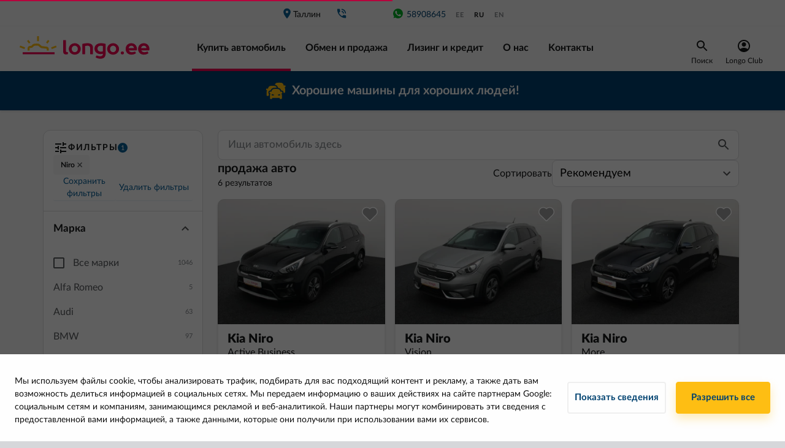

--- FILE ---
content_type: text/html; charset=utf-8
request_url: https://longo.ee/ru/katalog-avtomobiley/model/KIA_NIRO
body_size: 68389
content:
<!doctype html>
<html data-n-head-ssr lang="ru-RU" data-n-head="%7B%22lang%22:%7B%22ssr%22:%22ru-RU%22%7D%7D">
  <head >
    <title>ᑕ❶ᑐ KIA NIRO kasutatud autod | Longo.ee</title><meta data-n-head="ssr" charset="utf-8"><meta data-n-head="ssr" name="viewport" content="width=device-width, initial-scale=1, minimum-scale=1, maximum-scale=5"><meta data-n-head="ssr" data-hid="og:type" property="og:type" content="website"><meta data-n-head="ssr" data-hid="og:site_name" property="og:site_name" content="Longo"><meta data-n-head="ssr" data-hid="fb:admins" property="fb:admins" content="983590895362992"><meta data-n-head="ssr" data-hid="fb:app_id" property="fb:app_id" content="983590895362992"><meta data-n-head="ssr" data-hid="fb_page_id" property="fb_page_id" content="983590895362992"><meta data-n-head="ssr" data-hid="og:url" property="og:url" content="https://longo.ee/ru/katalog-avtomobiley/model/KIA_NIRO"><meta data-n-head="ssr" data-hid="og:image" property="og:image" content="https://longo.ee/images/landing-page-image.jpg"><meta data-n-head="ssr" data-hid="i18n-og" property="og:locale" content="ru_RU"><meta data-n-head="ssr" data-hid="i18n-og-alt-ee-EE" property="og:locale:alternate" content="ee_EE"><meta data-n-head="ssr" data-hid="i18n-og-alt-en-US" property="og:locale:alternate" content="en_US"><meta data-n-head="ssr" data-hid="keywords" name="keywords" content="Продажа подержанных автомобилей, мало подержанные автомобили, авто лизинг, авто лизинг на месте, подержанные автомобили в Таллинне, купить Audi, купить Volkswagen, купить BMW, купить Opel, купить Toyota, купить Mercedes Benz, купить Hyundai, купить Honda, купить Volvo, купить Citroën, купить Hybrid, купить гибрид, купить подержанный авто, купить мало мало подержанный авто, купить авто без первого взноса, купить подержанный авто без первого взноса, купить мало подержанный авто без первого взноса, лизинг авто, авто лизинг для работающих за границей, авто лизинг для работающих, авто лизинг для работающих за рубежом, обмен авто, авто как первый взнос, машина как первый взнос, авто из Голландии, машины из Голландии, автомобили из Голландии, купить авто из Голландии, покупка авто."><meta data-n-head="ssr" data-hid="description" name="description" content="Kasutatud KIA NIRO müük ⚡ Kõige populaarsemad automargid laos ✅ Autoliising ✅ Osta nüüd populaarseid autosid Eestis!"><meta data-n-head="ssr" data-hid="og:title" property="og:title" content="ᑕ❶ᑐ KIA NIRO kasutatud autod | Longo"><meta data-n-head="ssr" data-hid="og:description" property="og:description" content="Kasutatud KIA NIRO müük ⚡ Kõige populaarsemad automargid laos ✅ Autoliising ✅ Osta nüüd populaarseid autosid Eestis!"><link data-n-head="ssr" rel="preconnect" href="https://cdnjs.cloudflare.com"><link data-n-head="ssr" rel="preconnect" href="https://www.googletagmanager.com"><link data-n-head="ssr" data-hid="i18n-alt-ee" rel="alternate" href="https://longo.ee/kataloog/mudel/KIA_NIRO" hreflang="ee"><link data-n-head="ssr" data-hid="i18n-alt-ee-EE" rel="alternate" href="https://longo.ee/kataloog/mudel/KIA_NIRO" hreflang="ee-EE"><link data-n-head="ssr" data-hid="i18n-alt-ru" rel="alternate" href="https://longo.ee/ru/katalog-avtomobiley/model/KIA_NIRO" hreflang="ru"><link data-n-head="ssr" data-hid="i18n-alt-ru-RU" rel="alternate" href="https://longo.ee/ru/katalog-avtomobiley/model/KIA_NIRO" hreflang="ru-RU"><link data-n-head="ssr" data-hid="i18n-alt-en" rel="alternate" href="https://longo.ee/en/catalog/models/KIA_NIRO" hreflang="en"><link data-n-head="ssr" data-hid="i18n-alt-en-US" rel="alternate" href="https://longo.ee/en/catalog/models/KIA_NIRO" hreflang="en-US"><link data-n-head="ssr" data-hid="i18n-xd" rel="alternate" href="https://longo.ee/kataloog/mudel/KIA_NIRO" hreflang="x-default"><link data-n-head="ssr" rel="preload" as="style" href="/fonts/lato-v1.css"><link data-n-head="ssr" rel="stylesheet" href="/fonts/lato-v1.css"><link data-n-head="ssr" rel="icon" type="image/x-icon" href="/favicon/favicon.ico"><link data-n-head="ssr" rel="apple-touch-icon" sizes="180x180" href="/favicon/apple-touch-icon.png"><link data-n-head="ssr" rel="icon" type="image/png" sizes="32x32" href="/favicon/favicon-32x32.png"><link data-n-head="ssr" rel="icon" type="image/png" sizes="16x16" href="/favicon/favicon-16x16.png"><link data-n-head="ssr" rel="mask-icon" href="/favicon/safari-pinned-tab.svg" color="#5bbad5"><link data-n-head="ssr" rel="manifest" href="/site.webmanifest"><link data-n-head="ssr" data-hid="i18n-can" rel="canonical" href="https://longo.ee/ru/katalog-avtomobiley/model/KIA_NIRO"><script data-n-head="ssr" src="https://www.googletagmanager.com/gtm.js?id=GTM-593L3RF&amp;l=dataLayer" async type="58e9f4a299e7d82533e0c704-text/javascript"></script><script data-n-head="ssr" src="/new-relic/script-longo-ee.js" type="58e9f4a299e7d82533e0c704-text/javascript"></script><script data-n-head="ssr" src="https://cdnjs.cloudflare.com/ajax/libs/lazysizes/5.3.0/lazysizes.min.js" async type="58e9f4a299e7d82533e0c704-text/javascript"></script><script data-n-head="ssr" src="https://cdnjs.cloudflare.com/ajax/libs/lazysizes/5.3.0/plugins/unveilhooks/ls.unveilhooks.min.js" async type="58e9f4a299e7d82533e0c704-text/javascript"></script><script data-n-head="ssr" type="application/ld+json">{"@context":"https://schema.org","@type":"Organization","name":"EE Longo","legalName":"Longo Estonia OÜ","url":"https://longo.ee","logo":"https://longo.ee/images/logos/longo-ee-horizontal.svg","foundingDate":"2018","description":"","address":"Peterburi tee 81, Tallinn, 13626","contactPoint":{"@type":"ContactPoint","contactType":"Customer Support","telephone":"+3726003115","email":"info@longo.ee"},"sameAs":["https://www.facebook.com/longo.ee"]}</script><link rel="preload" href="/_nuxt/09cfac6.modern.js" as="script"><link rel="preload" href="/_nuxt/e024480.modern.js" as="script"><link rel="preload" href="/_nuxt/f03d967.modern.js" as="script"><link rel="preload" href="/_nuxt/785069d.modern.js" as="script"><link rel="preload" href="/_nuxt/a1c65cf.modern.js" as="script"><link rel="preload" href="/_nuxt/344d666.modern.js" as="script"><link rel="preload" href="/_nuxt/da756b7.modern.js" as="script"><link rel="preload" href="/_nuxt/67583bb.modern.js" as="script"><link rel="preload" href="/_nuxt/f76cee9.modern.js" as="script"><link rel="preload" href="/_nuxt/75b350a.modern.js" as="script"><link rel="preload" href="/_nuxt/6d9a666.modern.js" as="script"><link rel="preload" href="/_nuxt/9bf4cd7.modern.js" as="script"><link rel="preload" href="/_nuxt/dd5d670.modern.js" as="script"><link rel="preload" href="/_nuxt/4cb4531.modern.js" as="script"><link rel="preload" href="/_nuxt/5652d37.modern.js" as="script"><link rel="preload" href="/_nuxt/e67554f.modern.js" as="script"><link rel="preload" href="/_nuxt/bdf93fa.modern.js" as="script"><link rel="preload" href="/_nuxt/3542d59.modern.js" as="script"><link rel="preload" href="/_nuxt/f8ea814.modern.js" as="script"><link rel="preload" href="/_nuxt/css/daf8b4f.css" as="style"><link rel="preload" href="/_nuxt/70ec5c3.modern.js" as="script"><link rel="preload" href="/_nuxt/css/27ccdb4.css" as="style"><link rel="preload" href="/_nuxt/3c730fb.modern.js" as="script"><link rel="preload" href="/_nuxt/css/0868245.css" as="style"><link rel="preload" href="/_nuxt/f4d20a2.modern.js" as="script"><link rel="preload" href="/_nuxt/css/8313627.css" as="style"><link rel="preload" href="/_nuxt/3290523.modern.js" as="script"><link rel="preload" href="/_nuxt/css/621763f.css" as="style"><link rel="preload" href="/_nuxt/2e5fa01.modern.js" as="script"><link rel="preload" href="/_nuxt/css/ea091b8.css" as="style"><link rel="preload" href="/_nuxt/bb46795.modern.js" as="script"><link rel="preload" href="/_nuxt/24a0bd8.modern.js" as="script"><link rel="preload" href="/_nuxt/css/8bc19df.css" as="style"><link rel="preload" href="/_nuxt/fe9ae36.modern.js" as="script"><link rel="preload" href="/_nuxt/css/ab5ba9e.css" as="style"><link rel="preload" href="/_nuxt/5be193f.modern.js" as="script"><link rel="preload" href="/_nuxt/0fc102a.modern.js" as="script"><link rel="preload" href="/_nuxt/css/3a0973d.css" as="style"><link rel="preload" href="/_nuxt/02d0f58.modern.js" as="script"><link rel="stylesheet" href="/_nuxt/css/daf8b4f.css"><link rel="stylesheet" href="/_nuxt/css/27ccdb4.css"><link rel="stylesheet" href="/_nuxt/css/0868245.css"><link rel="stylesheet" href="/_nuxt/css/8313627.css"><link rel="stylesheet" href="/_nuxt/css/621763f.css"><link rel="stylesheet" href="/_nuxt/css/ea091b8.css"><link rel="stylesheet" href="/_nuxt/css/8bc19df.css"><link rel="stylesheet" href="/_nuxt/css/ab5ba9e.css"><link rel="stylesheet" href="/_nuxt/css/3a0973d.css">
  </head>
  <body >
    <noscript data-n-head="ssr" data-hid="gtm-noscript" data-pbody="true"><iframe src="//www.googletagmanager.com/ns.html?id=GTM-593L3RF&l=dataLayer" height="0" width="0" style="display:none;visibility:hidden"></iframe></noscript><div data-server-rendered="true" id="__nuxt"><!----><div id="__layout"><div id="app" class="page-container"><div class="page" data-v-4063da02><div id="main-header" data-v-1b0fb634 data-v-4063da02><div data-v-1b0fb634><div class="main-header" data-v-1b0fb634><div class="main-header__content-wrap" data-v-1b0fb634><div class="main-header__filter" data-v-1b0fb634><button class="longo-button" data-v-1b0fb634><svg xmlns="http://www.w3.org/2000/svg" width="24" height="24" viewBox="0 0 24 24" class="svg-icon" data-v-1b0fb634 data-v-1b0fb634><g fill="none" fill-rule="evenodd" data-v-1b0fb634 data-v-1b0fb634><path d="M0 0h24v24H0z" data-v-1b0fb634 data-v-1b0fb634></path><path fill="#17181a" d="M3 17v2h6v-2H3zM3 5v2h10V5H3zm10 16v-2h8v-2h-8v-2h-2v6h2zM7 9v2H3v2h4v2h2V9H7zm14 4v-2H11v2h10zm-6-4h2V7h4V5h-4V3h-2v6z" data-v-1b0fb634 data-v-1b0fb634></path></g></svg></button></div> <div class="main-header__mobile-menu" data-v-1b0fb634><button class="longo-button" data-v-1b0fb634><svg xmlns="http://www.w3.org/2000/svg" width="24" height="16" viewBox="0 0 24 16" class="svg-icon" data-v-1b0fb634 data-v-1b0fb634><g fill="none" fill-rule="evenodd" data-v-1b0fb634 data-v-1b0fb634><path d="M0 0h24v24H0z" data-v-1b0fb634 data-v-1b0fb634></path><path fill="#F30050" d="M0 6V4h24v2H0zm0 7v-2h24v2H0zm0 7v-2h24v2H0z" data-v-1b0fb634 data-v-1b0fb634></path></g></svg></button></div> <div class="main-header__nav" data-v-1b0fb634><div class="nav-top" data-v-1b0fb634><div class="nav-top__item-container" data-v-1b0fb634><a href="/ru/kontakti?branchKey=longo-ee" class="nav-top__item" data-v-1b0fb634><span class="icon icon-place" data-v-1b0fb634></span> Таллин 
                </a> <!----></div> <a rel="noopener" href="tel:" class="nav-top__item nav-top__item--phone" data-v-1b0fb634><span class="icon icon-phone-blue" data-v-1b0fb634></span> <span style="min-width:7ch;" data-v-1b0fb634></span></a> <a rel="noopener" href="https://wa.me/37258908645" target="_blank" class="nav-top__item nav-top__item--phone" data-v-1b0fb634><svg width="21" height="20" viewBox="0 0 21 20" fill="none" xmlns="http://www.w3.org/2000/svg" style="width:20px;" data-v-1b0fb634 data-v-1b0fb634><path fill-rule="evenodd" clip-rule="evenodd" d="M8.17037 5.89953C8.00878 5.51255 7.88625 5.49784 7.64146 5.48794C7.55813 5.48313 7.46529 5.47831 7.36229 5.47831C7.0438 5.47831 6.71086 5.57141 6.50995 5.77714C6.26516 6.02701 5.65774 6.60995 5.65774 7.80526C5.65774 9.00071 6.52948 10.1568 6.64706 10.3187C6.76958 10.4801 8.34667 12.9689 10.7955 13.9833C12.7105 14.7769 13.2787 14.7033 13.7145 14.6103C14.3512 14.4732 15.1495 14.0027 15.3504 13.4346C15.5512 12.8662 15.5512 12.3812 15.4924 12.2783C15.4336 12.1754 15.2719 12.1169 15.0271 11.9942C14.7823 11.8717 13.5921 11.2838 13.3668 11.2054C13.1464 11.1222 12.9359 11.1516 12.7695 11.3868C12.5343 11.715 12.3042 12.0482 12.118 12.249C11.9711 12.4058 11.731 12.4254 11.5303 12.3421C11.2609 12.2296 10.5067 11.9648 9.57609 11.1369C8.85604 10.4952 8.36633 9.6968 8.2244 9.4567C8.08234 9.21177 8.20969 9.06959 8.32232 8.93742C8.44484 8.78547 8.56229 8.67779 8.68469 8.5356C8.80721 8.39354 8.8757 8.32011 8.95409 8.15344C9.03742 7.99185 8.97857 7.82518 8.91984 7.70266C8.86099 7.57987 8.37128 6.38443 8.17037 5.89953ZM10.4969 1.66675C5.90286 1.66675 2.16602 5.40464 2.16602 9.99995C2.16602 11.8223 2.75378 13.5126 3.75286 14.8843L2.71445 17.9806L5.91758 16.9569C7.23503 17.8289 8.80716 18.3334 10.5018 18.3334C15.0958 18.3334 18.8327 14.5953 18.8327 10.0002C18.8327 5.4049 15.0958 1.66701 10.5018 1.66701H10.497V1.66675H10.4969Z" fill="#00B227" data-v-1b0fb634 data-v-1b0fb634></path></svg> 58908645</a> <ul class="main-header__locales" data-v-1b0fb634><li data-v-1b0fb634><a href="/kataloog/mudel/KIA_NIRO" data-v-1b0fb634>ee</a></li><li data-v-1b0fb634><a href="/ru/katalog-avtomobiley/model/KIA_NIRO" class="active" data-v-1b0fb634>ru</a></li><li data-v-1b0fb634><a href="/en/catalog/models/KIA_NIRO" data-v-1b0fb634>en</a></li></ul></div> <div class="main-header__content-wrap bottom-content" data-v-1b0fb634><div class="main-header__logo" data-v-1b0fb634><a href="/ru" class="is-active" data-v-1b0fb634><img alt="Longo logo" width="212" height="37" loading="eager" decoding="async" src="/images/logos/longo-ee-horizontal.svg" data-v-1b0fb634></a> <a rel="noopener" href="tel:" class="nav-top__item nav-top__item--phone main-header__phone_under_logo" data-v-1b0fb634><span class="icon icon-phone" data-v-1b0fb634></span> <span style="min-width:7ch;" data-v-1b0fb634></span></a></div> <ul class="nav-bottom" data-v-1b0fb634><li data-v-1b0fb634><a href="/ru/katalog-avtomobiley" class="nav-bottom__item is-active" data-v-1b0fb634>
                  Купить автомобиль
                </a></li><li data-v-1b0fb634><a href="/ru/zamena-vykup-avtomobilya" class="nav-bottom__item" data-v-1b0fb634>
                  Обмен и продажа
                </a></li><li data-v-1b0fb634><a href="/ru/lizing-i-kredit" class="nav-bottom__item" data-v-1b0fb634>
                  Лизинг и кредит
                </a></li><li data-v-1b0fb634><a href="/ru/o-kompani-longo" class="nav-bottom__item" data-v-1b0fb634>
                  О нас
                </a></li><li data-v-1b0fb634><a href="/ru/kontakti" class="nav-bottom__item" data-v-1b0fb634>
                  Kонтакты
                </a></li></ul> <div class="menu_right" data-v-1b0fb634><div class="search" data-v-1b0fb634><div class="text-center" data-v-1b0fb634><div data-v-1b0fb634><img src="/icons/icon-search-black.svg" alt="search" data-v-1b0fb634></div> <div class="item-title" data-v-1b0fb634>Поиск</div></div></div> <div class="account-wrapper" style="display: flex; justify-content: center" data-v-1b0fb634><a href="/ru/phone" class="account" data-v-1b0fb634><div class="text-center" data-v-1b0fb634><img src="/icons/user-icon-black.svg" alt="avatar" class="avatar__img" data-v-1b0fb634> <div class="item-title" data-v-1b0fb634>Longo Club</div></div> <!----></a></div></div></div></div></div></div></div> <!----> <div class="d-block d-sm-none" style="height: 160px; background-color: #FFFFFF;" data-v-1b0fb634></div> <div class="d-none d-sm-block d-lg-none" style="height: 53px; background-color: #FFFFFF;" data-v-1b0fb634></div> <div data-v-1b95bcb7 data-v-1b0fb634><div id="top-banner" data-v-1b95bcb7><div class="header-banner" style="background-color:#004371;color:#ffffff;" data-v-1b95bcb7><a href="/ru/katalog-avtomobiley/model/KIA_NIRO" aria-current="page" disabled="disabled" class="link is-exact-active is-active" data-v-1b95bcb7><div class="header-banner__container" data-v-1b95bcb7><img width="32" height="32" src="https://longo-ee.cdn.prismic.io/longo-ee/1e4eff98-384c-4b6f-b691-d46623e49866_Icon+top+banner.svg" data-v-1b95bcb7> <div data-v-1b95bcb7><p data-v-1b95bcb7>
              Хорошие машины для хороших людей!
            </p></div></div></a></div></div></div> <div class="btn-scroll-to-top__desktop" data-v-440aa91c data-v-440aa91c data-v-1b0fb634><button id="pagetop" class="scroll-to-top scroll-to-top__desktop" style="display:none;" data-v-440aa91c><img src="/icons/icon-scroll-to-top.svg" alt="scroll-to-top" class="svg-icon" data-v-440aa91c></button></div> <div class="info-wrapper" data-v-1d96a87a data-v-5ea4a07a data-v-1b0fb634><div data-v-1d96a87a></div> <div data-v-1d96a87a><!----></div></div></div> <div class="catalog" data-v-4063da02><div class="container" data-v-4063da02><!----> <div class="row pb-5" data-v-4063da02><div class="col-3 d-none d-lg-block catalog__filter-container" data-v-4063da02><div class="desktop-filter" data-v-0bc7f024 data-v-4063da02><div class="filter-header" data-v-ab6ccac6 data-v-0bc7f024><div class="filter-header__title-container" data-v-ab6ccac6><img src="/icons/icon-filter.svg" alt="filter" class="icon-24" data-v-ab6ccac6> <span class="filter-header__title" data-v-ab6ccac6>Фильтры</span> <span class="filter-header__count" style="height:16px;" data-v-ab6ccac6>
    1
  </span> <!----></div> <div class="collapsible-filter__container" style="max-height:112px;" data-v-3210b698 data-v-ab6ccac6><div class="collapsible-filter__chip-container" data-v-3210b698><span class="filter-chip removable" data-v-5ebe988d data-v-3210b698>
  Niro
  <svg xmlns="http://www.w3.org/2000/svg" width="16" height="16" viewBox="0 0 16 16" class="icon-16" data-v-5ebe988d data-v-5ebe988d><g fill="none" fill-rule="evenodd" data-v-5ebe988d data-v-5ebe988d><path d="M16 8v8H0V0h16z" opacity=".9" data-v-5ebe988d data-v-5ebe988d></path><path fill="#575a5d" d="M11 4L7.999 7.001 5 4 4 5.001 7 8l-3 3 1 1 3-3 3 3 1-1-2.954-3.046L12 5z" data-v-5ebe988d data-v-5ebe988d></path></g></svg></span></div> <button class="collapsible-filter__chip-toggle" style="display:none;" data-v-3210b698><img src="/icons/chevron-gray.svg" alt="more" class="icon-24" style="transform:rotate(0);" data-v-3210b698></button></div> <div class="filter-header__footer" style="display:;" data-v-ab6ccac6><div class="filter-header__footer-filter" data-v-ab6ccac6><div class="info-wrapper" data-v-1d96a87a data-v-96e4ee7c data-v-ab6ccac6><div data-v-1d96a87a><button class="filter-header__footer-button" data-v-1d96a87a data-v-ab6ccac6>
          Сохранить фильтры
        </button></div> <div data-v-1d96a87a><!----></div></div> <div class="info-wrapper" data-v-1d96a87a data-v-5ea4a07a data-v-ab6ccac6><div data-v-1d96a87a></div> <div data-v-1d96a87a><!----></div></div> <!----></div> <button class="filter-header__footer-button" style="display:;" data-v-ab6ccac6>
      Удалить фильтры
    </button></div></div> <div class="filter-body" data-v-0bc7f024><section class="filter-section expanded" data-v-2e58c2b5 data-v-0bc7f024><div class="filter-section__head expanded title" data-v-2e58c2b5><div class="filter-section__title" data-v-2e58c2b5>Марка</div> <img src="/icons/chevron-gray.svg" alt="more" class="icon-24" style="transform:rotate(180deg);" data-v-2e58c2b5></div> <div class="filter-section__body" data-v-2e58c2b5><div data-v-0bc7f024><div class="checkbox-row"><div><label for="all" class="checkbox"><input type="checkbox" id="all" disabled="disabled"> <em></em> <span>Все марки</span></label></div> <div>1046</div></div> <div class="make-options"><div><div><div><div class="make-row"><div>Alfa Romeo</div> <div>5</div></div> <!----></div><div><div class="make-row"><div>Audi</div> <div>63</div></div> <!----></div><div><div class="make-row"><div>BMW</div> <div>97</div></div> <!----></div><div><div class="make-row"><div>Chevrolet</div> <div>1</div></div> <!----></div><div><div class="make-row"><div>Citroen</div> <div>34</div></div> <!----></div><div><div class="make-row"><div>CUPRA</div> <div>1</div></div> <!----></div><div><div class="make-row"><div>Dacia</div> <div>13</div></div> <!----></div><div><div class="make-row"><div>Fiat</div> <div>4</div></div> <!----></div><div><div class="make-row"><div>Ford</div> <div>61</div></div> <!----></div><div><div class="make-row"><div>Honda</div> <div>7</div></div> <!----></div><div><div class="make-row"><div>Hyundai</div> <div>21</div></div> <!----></div><div><div class="make-row"><div>Jeep</div> <div>4</div></div> <!----></div><div><div class="make-row"><div>Kia</div> <div>56</div></div> <div><div class="checkbox-row checkbox-row--indent"><div><label for="all-KIA" class="checkbox"><input type="checkbox" disabled="disabled" id="all-KIA"> <em></em> <span>All</span></label></div> <div>56</div></div> <div><div><div class="checkbox-row checkbox-row--indent"><div><label for="KIA_CARENS" class="checkbox"><input type="checkbox" disabled="disabled" id="KIA_CARENS"> <em></em> <span class="model-label">Carens</span></label></div> <div>6</div></div><div class="checkbox-row checkbox-row--indent"><div><label for="KIA_CEED" class="checkbox"><input type="checkbox" disabled="disabled" id="KIA_CEED"> <em></em> <span class="model-label">Ceed</span></label></div> <div>15</div></div><div class="checkbox-row checkbox-row--indent checkbox-row--selected"><div><label for="KIA_NIRO" class="checkbox"><input type="checkbox" disabled="disabled" id="KIA_NIRO" checked="checked"> <em></em> <span class="model-label">Niro</span></label></div> <div>6</div></div><div class="checkbox-row checkbox-row--indent"><div><label for="KIA_OPTIMA" class="checkbox"><input type="checkbox" disabled="disabled" id="KIA_OPTIMA"> <em></em> <span class="model-label">Optima</span></label></div> <div>3</div></div><div class="checkbox-row checkbox-row--indent"><div><label for="KIA_RIO" class="checkbox"><input type="checkbox" disabled="disabled" id="KIA_RIO"> <em></em> <span class="model-label">RIO</span></label></div> <div>1</div></div><div class="checkbox-row checkbox-row--indent"><div><label for="KIA_SORENTO" class="checkbox"><input type="checkbox" disabled="disabled" id="KIA_SORENTO"> <em></em> <span class="model-label">Sorento</span></label></div> <div>1</div></div><div class="checkbox-row checkbox-row--indent"><div><label for="KIA_SPORTAGE" class="checkbox"><input type="checkbox" disabled="disabled" id="KIA_SPORTAGE"> <em></em> <span class="model-label">Sportage</span></label></div> <div>18</div></div><div class="checkbox-row checkbox-row--indent"><div><label for="KIA_STONIC" class="checkbox"><input type="checkbox" disabled="disabled" id="KIA_STONIC"> <em></em> <span class="model-label">Stonic</span></label></div> <div>6</div></div></div></div></div></div><div><div class="make-row"><div>Lexus</div> <div>5</div></div> <!----></div><div><div class="make-row"><div>Mazda</div> <div>15</div></div> <!----></div><div><div class="make-row"><div>Mercedes Benz</div> <div>31</div></div> <!----></div><div><div class="make-row"><div>MINI</div> <div>2</div></div> <!----></div><div><div class="make-row"><div>Mitsubishi</div> <div>20</div></div> <!----></div><div><div class="make-row"><div>Nissan</div> <div>39</div></div> <!----></div><div><div class="make-row"><div>Opel</div> <div>115</div></div> <!----></div><div><div class="make-row"><div>Peugeot</div> <div>48</div></div> <!----></div><div><div class="make-row"><div>Porsche</div> <div>1</div></div> <!----></div><div><div class="make-row"><div>Renault</div> <div>49</div></div> <!----></div><div><div class="make-row"><div>SEAT</div> <div>27</div></div> <!----></div><div><div class="make-row"><div>Skoda</div> <div>66</div></div> <!----></div><div><div class="make-row"><div>Suzuki</div> <div>5</div></div> <!----></div><div><div class="make-row"><div>Tesla</div> <div>1</div></div> <!----></div><div><div class="make-row"><div>Toyota</div> <div>30</div></div> <!----></div><div><div class="make-row"><div>Volkswagen</div> <div>123</div></div> <!----></div><div><div class="make-row"><div>Volvo</div> <div>102</div></div> <!----></div></div></div> <div class="open-catalog-cta"><!----></div></div></div></div></section> <section class="filter-section" data-v-2e58c2b5 data-v-0bc7f024><div class="filter-section__head title" data-v-2e58c2b5><div class="filter-section__title" data-v-2e58c2b5>Тип кузова</div> <img src="/icons/chevron-gray.svg" alt="more" class="icon-24" style="transform:rotate(0);" data-v-2e58c2b5></div> <!----></section> <section class="filter-section" data-v-2e58c2b5 data-v-0bc7f024><div class="filter-section__head title" data-v-2e58c2b5><div class="filter-section__title" data-v-2e58c2b5>Тип коробки передач</div> <img src="/icons/chevron-gray.svg" alt="more" class="icon-24" style="transform:rotate(0);" data-v-2e58c2b5></div> <!----></section> <section class="filter-section" data-v-2e58c2b5 data-v-0bc7f024><div class="filter-section__head title" data-v-2e58c2b5><div class="filter-section__title" data-v-2e58c2b5>Цена</div> <img src="/icons/chevron-gray.svg" alt="more" class="icon-24" style="transform:rotate(0);" data-v-2e58c2b5></div> <!----></section> <section class="filter-section" data-v-2e58c2b5 data-v-0bc7f024><div class="filter-section__head title" data-v-2e58c2b5><div class="filter-section__title" data-v-2e58c2b5>Ежемесячный платеж</div> <img src="/icons/chevron-gray.svg" alt="more" class="icon-24" style="transform:rotate(0);" data-v-2e58c2b5></div> <!----></section> <section class="filter-section" data-v-2e58c2b5 data-v-0bc7f024><div class="filter-section__head title" data-v-2e58c2b5><div class="filter-section__title" data-v-2e58c2b5>Год</div> <img src="/icons/chevron-gray.svg" alt="more" class="icon-24" style="transform:rotate(0);" data-v-2e58c2b5></div> <!----></section> <section class="filter-section" data-v-2e58c2b5 data-v-0bc7f024><div class="filter-section__head title" data-v-2e58c2b5><div class="filter-section__title" data-v-2e58c2b5>Пробег</div> <img src="/icons/chevron-gray.svg" alt="more" class="icon-24" style="transform:rotate(0);" data-v-2e58c2b5></div> <!----></section> <section class="filter-section" data-v-2e58c2b5 data-v-0bc7f024><div class="filter-section__head title" data-v-2e58c2b5><div class="filter-section__title" data-v-2e58c2b5>Объём двигателя</div> <img src="/icons/chevron-gray.svg" alt="more" class="icon-24" style="transform:rotate(0);" data-v-2e58c2b5></div> <!----></section> <section class="filter-section" data-v-2e58c2b5 data-v-0bc7f024><div class="filter-section__head title" data-v-2e58c2b5><div class="filter-section__title" data-v-2e58c2b5>Мощность </div> <img src="/icons/chevron-gray.svg" alt="more" class="icon-24" style="transform:rotate(0);" data-v-2e58c2b5></div> <!----></section> <section class="filter-section" data-v-2e58c2b5 data-v-0bc7f024><div class="filter-section__head title" data-v-2e58c2b5><div class="filter-section__title" data-v-2e58c2b5>Топливо</div> <img src="/icons/chevron-gray.svg" alt="more" class="icon-24" style="transform:rotate(0);" data-v-2e58c2b5></div> <!----></section> <section class="filter-section" data-v-2e58c2b5 data-v-0bc7f024><div class="filter-section__head title" data-v-2e58c2b5><div class="filter-section__title" data-v-2e58c2b5>Тип привода</div> <img src="/icons/chevron-gray.svg" alt="more" class="icon-24" style="transform:rotate(0);" data-v-2e58c2b5></div> <!----></section> <section class="filter-section" data-v-2e58c2b5 data-v-0bc7f024><div class="filter-section__head title" data-v-2e58c2b5><div class="filter-section__title" data-v-2e58c2b5>Количество сидячих мест</div> <img src="/icons/chevron-gray.svg" alt="more" class="icon-24" style="transform:rotate(0);" data-v-2e58c2b5></div> <!----></section> <section class="filter-section" data-v-2e58c2b5 data-v-0bc7f024><div class="filter-section__head title" data-v-2e58c2b5><div class="filter-section__title" data-v-2e58c2b5>Цвет</div> <img src="/icons/chevron-gray.svg" alt="more" class="icon-24" style="transform:rotate(0);" data-v-2e58c2b5></div> <!----></section> <section class="filter-section" data-v-2e58c2b5 data-v-0bc7f024><div class="filter-section__head title" data-v-2e58c2b5><div class="filter-section__title" data-v-2e58c2b5>Страна первичной регистрации</div> <img src="/icons/chevron-gray.svg" alt="more" class="icon-24" style="transform:rotate(0);" data-v-2e58c2b5></div> <!----></section> <section class="filter-section" data-v-2e58c2b5 data-v-0bc7f024><div class="filter-section__head title" data-v-2e58c2b5><div class="filter-section__title" data-v-2e58c2b5>Наличие</div> <img src="/icons/chevron-gray.svg" alt="more" class="icon-24" style="transform:rotate(0);" data-v-2e58c2b5></div> <!----></section> <section class="filter-section" data-v-2e58c2b5 data-v-0bc7f024><!----> <div class="filter-section__body" data-v-2e58c2b5><div data-v-2e58c2b5 data-v-0bc7f024><div data-v-0bc7f024><div class="checkbox-row"><div><label for="low-mileage" class="checkbox"><input type="checkbox" disabled="disabled" id="low-mileage"> <em></em> <span class="model-label"><span class="d-inline-flex align-items-center"><svg width="16" height="11" viewBox="0 0 16 11" fill="none" xmlns="http://www.w3.org/2000/svg" class="mr-2"><path fill-rule="evenodd" clip-rule="evenodd" d="M14.6269 2.58664L12.1393 4.46094C11.9484 4.60494 11.7061 4.66274 11.4708 4.62039C11.2355 4.57805 11.0285 4.43941 10.8998 4.23791L8.75527 0.871027C8.60058 0.629127 8.33512 0.480662 8.04804 0.475489C7.76096 0.470316 7.49032 0.609122 7.32702 0.845293L4.97235 4.27651C4.83541 4.47264 4.6228 4.60269 4.38582 4.63527C4.14884 4.66784 3.90902 4.59998 3.72424 4.44807L1.39102 2.60379C1.11463 2.38449 0.732151 2.35679 0.427048 2.53398C0.121944 2.71116 -0.0435482 3.0571 0.00995249 3.40584L0.974982 9.80935C1.03912 10.2323 1.40505 10.5433 1.83279 10.5385H14.1937C14.6229 10.543 14.9893 10.2297 15.0515 9.80506L15.9908 3.39726C16.0414 3.05325 15.8793 2.71272 15.5804 2.53507C15.2815 2.35742 14.9049 2.37778 14.6269 2.58664Z" fill="#FFBF14"></path></svg>
            Маленький пробег
          </span></span></label></div> <div>105</div> <!----></div><div class="checkbox-row"><div><label for="certified" class="checkbox"><input type="checkbox" disabled="disabled" id="certified"> <em></em> <span class="model-label"><span>
          Longo Certified
            </span></span></label></div> <div>1025</div> <!----></div></div> <div data-v-0bc7f024><div class="checkbox-row"><div><label for="full-vat" class="checkbox"><input type="checkbox" disabled="disabled" id="full-vat"> <em></em> <span class="model-label"><span>
          НДС включён
            </span></span></label></div> <div>523</div> <!----></div></div></div></div></section></div> <!----></div></div> <div class="col-12 col-lg-9 catalog__listings-container" data-v-4063da02><div class="row" data-v-4063da02><div class="col-12" data-v-0d237ff6 data-v-4063da02><div class="c-list-header" data-v-0d237ff6><div class="row" data-v-0d237ff6><div class="col" data-v-0d237ff6><form class="longo-form input-group" data-v-0d237ff6><input type="text" placeholder="Ищи автомобиль здесь" value="" class="form-control c-list-header__search-bar" data-v-0d237ff6> <div class="input-group-append c-list-header__search-icon" data-v-0d237ff6><button type="submit" class="btn px-2 py-1" data-v-0d237ff6><svg xmlns="http://www.w3.org/2000/svg" width="24" height="24" viewBox="0 0 24 24" data-v-0d237ff6 data-v-0d237ff6><g fill="none" fill-rule="evenodd" data-v-0d237ff6 data-v-0d237ff6><path d="M0 0h24v24H0z" data-v-0d237ff6 data-v-0d237ff6></path><path fill="#575a5d" d="M15.5 14h-.79l-.28-.27A6.471 6.471 0 0 0 16 9.5 6.5 6.5 0 1 0 9.5 16c1.61 0 3.09-.59 4.23-1.57l.27.28v.79l5 4.99L20.49 19l-4.99-5zm-6 0C7.01 14 5 11.99 5 9.5S7.01 5 9.5 5 14 7.01 14 9.5 11.99 14 9.5 14z" data-v-0d237ff6 data-v-0d237ff6></path></g></svg></button></div></form></div></div> <div class="row" data-v-0d237ff6><div class="col" data-v-0d237ff6><div class="c-list-header__left" data-v-0d237ff6><div class="d-flex align-items-center" data-v-0d237ff6><div class="d-flex flex-column" data-v-0d237ff6><span class="c-list-header__title" data-v-0d237ff6>
                 продажа авто
              </span> <div class="c-list-header__item-count" data-v-0d237ff6>
                6 результатов
              </div></div></div></div></div> <div class="col-auto" data-v-0d237ff6><div class="c-list-header__right" data-v-0d237ff6><div class="c-list-header__sorting" data-v-0d237ff6><label class="c-list-header__sorting-title" data-v-0d237ff6>
              Сортировать
            </label> <select data-v-0d237ff6><option value="RECOMMENDED" selected="selected" data-v-0d237ff6>Рекомендуем</option> <option value="PUBLISHED_AT_DESC" data-v-0d237ff6>Опубликован</option> <option value="PRICE_ASC" data-v-0d237ff6>Цена ниже</option> <option value="PRICE_DESC" data-v-0d237ff6>Цена выше</option> <option value="YEAR_DESC" data-v-0d237ff6>Год, начиная с новейших</option> <option value="YEAR_ASC" data-v-0d237ff6>Год, начиная со старейших</option> <option value="MILEAGE_ASC" data-v-0d237ff6>С самым маленьким пробегом</option></select> <img src="/icons/chevron-gray.svg" alt="more" class="icon-24 c-list-header__sorting-arrow" style="transform:rotate(0);" data-v-0d237ff6></div></div></div></div></div></div></div> <div class="row catalog__row" data-v-4063da02><div class="col-6 col-md-4" data-v-4063da02><span data-v-4063da02><a href="/ru/avtomobil/KIA-NIRO-2021/G577073" class="v-card-item"><div class="v-card-item__border"></div> <div class="v-card-item__image"><!----> <div><img decoding="async" width="320" height="240" data-src="https://img.longo.group/drz5zvoaf/image/upload/c_fill,h_240,w_320/dl3cm7aheilcmtupblyj.webp" class="v-card-item__image-background lazyload"></div> <!----></div> <div class="vehicleCardItem-icon-heart-add"><div class="v-card-item__btn_heart"><div class="icon-heart-add" data-v-6da6ffd3><svg width="31" height="31" viewBox="0 0 31 31" fill="none" xmlns="http://www.w3.org/2000/svg" data-v-6da6ffd3><path fill-rule="evenodd" clip-rule="evenodd" d="M14.9728 6.46446L15.0404 6.53301L15.1085 6.46754C16.6621 5.00568 18.803 4.29767 20.9498 4.57401L21.2565 4.62021C23.9135 5.07906 26.0902 6.98645 26.894 9.56022C27.6979 12.134 26.9935 14.9412 25.0699 16.8306L25.0129 16.878L15.6976 26.1054C15.3655 26.4343 14.8488 26.4642 14.4831 26.1951L14.3782 26.1054L5.00912 16.8262C3.07036 14.9395 2.35511 12.1241 3.15831 9.54095C3.96151 6.95775 6.14712 5.04432 8.81384 4.58972C11.0703 4.20506 13.3478 4.92001 14.9728 6.46446Z" fill-opacity="2" stroke="white" stroke-width="1.5" fill="#A0A0A0" data-v-6da6ffd3></path></svg></div></div></div> <div class="v-card-item__content"><div class="v-card-item__title">
      Kia Niro
    </div> <div class="v-card-item__subtitle">
      Active Business
    </div> <div class="v-card-item__details"><span class="v-card-item__details-chip">2021</span> <span class="v-card-item__details-chip"><!---->
        192 569 km
      </span> <span class="v-card-item__details-chip">Бензин / Hybrid / Plug-in</span></div> <div class="v-card-item__spacer"></div> <div class="v-card-item__badges"><img decoding="async" data-src="/icons/badges/certified.svg" class="lazyload icon-24"><img decoding="async" data-src="/icons/badges/low-road-tax.svg" class="lazyload icon-24"><img decoding="async" data-src="/icons/badges/winter-tires.svg" class="lazyload icon-24"></div> <div class="v-card-item__pricing"><div class="v-card-item__monthly-price"><span>Ежемесячный платеж от:</span> <span class="v-card-item__price-value">
          294 €
        </span></div> <div><div class="v-card-item__full-price"><span>Цена</span> <span class="v-card-item__price-value">17 299 €</span></div> <!----></div></div></div></a></span></div> <!----><div class="col-6 col-md-4" data-v-4063da02><span data-v-4063da02><a href="/ru/avtomobil/KIA-NIRO-2019/G909674" class="v-card-item"><div class="v-card-item__border"></div> <div class="v-card-item__image"><!----> <div><img decoding="async" width="320" height="240" data-src="https://img.longo.group/drz5zvoaf/image/upload/c_fill,h_240,w_320/ym77zznbwu31dhk7nhnk.webp" class="v-card-item__image-background lazyload"></div> <!----></div> <div class="vehicleCardItem-icon-heart-add"><div class="v-card-item__btn_heart"><div class="icon-heart-add" data-v-6da6ffd3><svg width="31" height="31" viewBox="0 0 31 31" fill="none" xmlns="http://www.w3.org/2000/svg" data-v-6da6ffd3><path fill-rule="evenodd" clip-rule="evenodd" d="M14.9728 6.46446L15.0404 6.53301L15.1085 6.46754C16.6621 5.00568 18.803 4.29767 20.9498 4.57401L21.2565 4.62021C23.9135 5.07906 26.0902 6.98645 26.894 9.56022C27.6979 12.134 26.9935 14.9412 25.0699 16.8306L25.0129 16.878L15.6976 26.1054C15.3655 26.4343 14.8488 26.4642 14.4831 26.1951L14.3782 26.1054L5.00912 16.8262C3.07036 14.9395 2.35511 12.1241 3.15831 9.54095C3.96151 6.95775 6.14712 5.04432 8.81384 4.58972C11.0703 4.20506 13.3478 4.92001 14.9728 6.46446Z" fill-opacity="2" stroke="white" stroke-width="1.5" fill="#A0A0A0" data-v-6da6ffd3></path></svg></div></div></div> <div class="v-card-item__content"><div class="v-card-item__title">
      Kia Niro
    </div> <div class="v-card-item__subtitle">
      Vision
    </div> <div class="v-card-item__details"><span class="v-card-item__details-chip">2019</span> <span class="v-card-item__details-chip promoted"><img src="/icons/crown.svg" alt="low-mileage" class="icon-16">
        86 014 km
      </span> <span class="v-card-item__details-chip">Бензин / Hybrid</span></div> <div class="v-card-item__spacer"></div> <div class="v-card-item__badges"><img decoding="async" data-src="/icons/badges/certified.svg" class="lazyload icon-24"><img decoding="async" data-src="/icons/badges/low-road-tax.svg" class="lazyload icon-24"><img decoding="async" data-src="/icons/badges/winter-tires.svg" class="lazyload icon-24"></div> <div class="v-card-item__pricing"><div class="v-card-item__monthly-price"><span>Ежемесячный платеж от:</span> <span class="v-card-item__price-value">
          290 €
        </span></div> <div><div class="v-card-item__full-price"><span>Цена</span> <span class="v-card-item__price-value">17 099 €</span></div> <!----></div></div></div></a></span></div> <!----><div class="col-6 col-md-4" data-v-4063da02><span data-v-4063da02><a href="/ru/avtomobil/KIA-NIRO-2021/L597045" class="v-card-item"><div class="v-card-item__border"></div> <div class="v-card-item__image"><!----> <div><img decoding="async" width="320" height="240" data-src="https://img.longo.group/drz5zvoaf/image/upload/c_fill,h_240,w_320/iizqtl3kgebma8bk5i9n.webp" class="v-card-item__image-background lazyload"></div> <!----></div> <div class="vehicleCardItem-icon-heart-add"><div class="v-card-item__btn_heart"><div class="icon-heart-add" data-v-6da6ffd3><svg width="31" height="31" viewBox="0 0 31 31" fill="none" xmlns="http://www.w3.org/2000/svg" data-v-6da6ffd3><path fill-rule="evenodd" clip-rule="evenodd" d="M14.9728 6.46446L15.0404 6.53301L15.1085 6.46754C16.6621 5.00568 18.803 4.29767 20.9498 4.57401L21.2565 4.62021C23.9135 5.07906 26.0902 6.98645 26.894 9.56022C27.6979 12.134 26.9935 14.9412 25.0699 16.8306L25.0129 16.878L15.6976 26.1054C15.3655 26.4343 14.8488 26.4642 14.4831 26.1951L14.3782 26.1054L5.00912 16.8262C3.07036 14.9395 2.35511 12.1241 3.15831 9.54095C3.96151 6.95775 6.14712 5.04432 8.81384 4.58972C11.0703 4.20506 13.3478 4.92001 14.9728 6.46446Z" fill-opacity="2" stroke="white" stroke-width="1.5" fill="#A0A0A0" data-v-6da6ffd3></path></svg></div></div></div> <div class="v-card-item__content"><div class="v-card-item__title">
      Kia Niro
    </div> <div class="v-card-item__subtitle">
      More
    </div> <div class="v-card-item__details"><span class="v-card-item__details-chip">2021</span> <span class="v-card-item__details-chip"><!---->
        195 646 km
      </span> <span class="v-card-item__details-chip">Бензин / Hybrid</span></div> <div class="v-card-item__spacer"></div> <div class="v-card-item__badges"><img decoding="async" data-src="/icons/badges/certified.svg" class="lazyload icon-24"><img decoding="async" data-src="/icons/badges/low-road-tax.svg" class="lazyload icon-24"><img decoding="async" data-src="/icons/badges/winter-tires.svg" class="lazyload icon-24"></div> <div class="v-card-item__pricing"><div class="v-card-item__monthly-price"><span>Ежемесячный платеж от:</span> <span class="v-card-item__price-value">
          265 €
        </span></div> <div><div class="v-card-item__full-price"><span>Цена</span> <span class="v-card-item__price-value">15 599 €</span></div> <!----></div></div></div></a></span></div> <!----><div class="col-6 col-md-4" data-v-4063da02><span data-v-4063da02><a href="/ru/avtomobil/KIA-NIRO-2016/N932769" class="v-card-item"><div class="v-card-item__border"></div> <div class="v-card-item__image"><!----> <div><img decoding="async" width="320" height="240" data-src="https://img.longo.group/drz5zvoaf/image/upload/c_fill,h_240,w_320/pefeisp6rmas4ufpwemt.webp" class="v-card-item__image-background lazyload"></div> <!----></div> <div class="vehicleCardItem-icon-heart-add"><div class="v-card-item__btn_heart"><div class="icon-heart-add" data-v-6da6ffd3><svg width="31" height="31" viewBox="0 0 31 31" fill="none" xmlns="http://www.w3.org/2000/svg" data-v-6da6ffd3><path fill-rule="evenodd" clip-rule="evenodd" d="M14.9728 6.46446L15.0404 6.53301L15.1085 6.46754C16.6621 5.00568 18.803 4.29767 20.9498 4.57401L21.2565 4.62021C23.9135 5.07906 26.0902 6.98645 26.894 9.56022C27.6979 12.134 26.9935 14.9412 25.0699 16.8306L25.0129 16.878L15.6976 26.1054C15.3655 26.4343 14.8488 26.4642 14.4831 26.1951L14.3782 26.1054L5.00912 16.8262C3.07036 14.9395 2.35511 12.1241 3.15831 9.54095C3.96151 6.95775 6.14712 5.04432 8.81384 4.58972C11.0703 4.20506 13.3478 4.92001 14.9728 6.46446Z" fill-opacity="2" stroke="white" stroke-width="1.5" fill="#A0A0A0" data-v-6da6ffd3></path></svg></div></div></div> <div class="v-card-item__content"><div class="v-card-item__title">
      Kia Niro
    </div> <div class="v-card-item__subtitle">
      First Edition
    </div> <div class="v-card-item__details"><span class="v-card-item__details-chip">2016</span> <span class="v-card-item__details-chip"><!---->
        175 363 km
      </span> <span class="v-card-item__details-chip">Бензин / Hybrid</span></div> <div class="v-card-item__spacer"></div> <div class="v-card-item__badges"><img decoding="async" data-src="/icons/badges/certified.svg" class="lazyload icon-24"><img decoding="async" data-src="/icons/badges/low-road-tax.svg" class="lazyload icon-24"><img decoding="async" data-src="/icons/badges/winter-tires.svg" class="lazyload icon-24"></div> <div class="v-card-item__pricing"><div class="v-card-item__monthly-price"><span>Ежемесячный платеж от:</span> <span class="v-card-item__price-value">
          219 €
        </span></div> <div><div class="v-card-item__full-price"><span>Цена</span> <span class="v-card-item__price-value">12 799 €</span></div> <!----></div></div></div></a></span></div> <!----><div class="col-6 col-md-4" data-v-4063da02><span data-v-4063da02><a href="/ru/avtomobil/KIA-NIRO-2018/N384867" class="v-card-item"><div class="v-card-item__border"></div> <div class="v-card-item__image"><!----> <div><img decoding="async" width="320" height="240" data-src="https://img.longo.group/drz5zvoaf/image/upload/c_fill,h_240,w_320/lc4qfkvswn66lsa5fepn.webp" class="v-card-item__image-background lazyload"></div> <!----></div> <div class="vehicleCardItem-icon-heart-add"><div class="v-card-item__btn_heart"><div class="icon-heart-add" data-v-6da6ffd3><svg width="31" height="31" viewBox="0 0 31 31" fill="none" xmlns="http://www.w3.org/2000/svg" data-v-6da6ffd3><path fill-rule="evenodd" clip-rule="evenodd" d="M14.9728 6.46446L15.0404 6.53301L15.1085 6.46754C16.6621 5.00568 18.803 4.29767 20.9498 4.57401L21.2565 4.62021C23.9135 5.07906 26.0902 6.98645 26.894 9.56022C27.6979 12.134 26.9935 14.9412 25.0699 16.8306L25.0129 16.878L15.6976 26.1054C15.3655 26.4343 14.8488 26.4642 14.4831 26.1951L14.3782 26.1054L5.00912 16.8262C3.07036 14.9395 2.35511 12.1241 3.15831 9.54095C3.96151 6.95775 6.14712 5.04432 8.81384 4.58972C11.0703 4.20506 13.3478 4.92001 14.9728 6.46446Z" fill-opacity="2" stroke="white" stroke-width="1.5" fill="#A0A0A0" data-v-6da6ffd3></path></svg></div></div></div> <div class="v-card-item__content"><div class="v-card-item__title">
      Kia Niro
    </div> <div class="v-card-item__subtitle">
      Dynamicline
    </div> <div class="v-card-item__details"><span class="v-card-item__details-chip">2018</span> <span class="v-card-item__details-chip"><!---->
        194 817 km
      </span> <span class="v-card-item__details-chip">Бензин / Hybrid</span></div> <div class="v-card-item__spacer"></div> <div class="v-card-item__badges"><img decoding="async" data-src="/icons/badges/certified.svg" class="lazyload icon-24"><img decoding="async" data-src="/icons/badges/low-road-tax.svg" class="lazyload icon-24"></div> <div class="v-card-item__pricing"><div class="v-card-item__monthly-price"><span>Ежемесячный платеж от:</span> <span class="v-card-item__price-value">
          226 €
        </span></div> <div><div class="v-card-item__full-price"><span>Цена</span> <span class="v-card-item__price-value">13 199 €</span></div> <!----></div></div></div></a></span></div> <div class="col-6 col-md-4 mb-3" data-v-4063da02><div class="banner-container" data-v-4063da02><!----></div></div><div class="col-6 col-md-4" data-v-4063da02><span class="sold-vehicle" data-v-4063da02><a href="/ru/avtomobil/KIA-NIRO-2019/N481093" class="v-card-item v-card-item--sold v-card-item--reserved"><div class="v-card-item__border"></div> <div class="v-card-item__image"><!----> <div><img decoding="async" width="320" height="240" data-src="https://img.longo.group/drz5zvoaf/image/upload/c_fill,h_240,w_320/brbptb5cxpjcu3j1uqe8.webp" class="v-card-item__image-background lazyload"></div> <div class="v-card-item__status-label"><!----> <span class="v-card-item__status-label__text"> Продано </span></div></div> <div class="vehicleCardItem-icon-heart-add"><div class="v-card-item__btn_heart" style="display:none;"><div class="icon-heart-add" data-v-6da6ffd3><svg width="31" height="31" viewBox="0 0 31 31" fill="none" xmlns="http://www.w3.org/2000/svg" data-v-6da6ffd3><path fill-rule="evenodd" clip-rule="evenodd" d="M14.9728 6.46446L15.0404 6.53301L15.1085 6.46754C16.6621 5.00568 18.803 4.29767 20.9498 4.57401L21.2565 4.62021C23.9135 5.07906 26.0902 6.98645 26.894 9.56022C27.6979 12.134 26.9935 14.9412 25.0699 16.8306L25.0129 16.878L15.6976 26.1054C15.3655 26.4343 14.8488 26.4642 14.4831 26.1951L14.3782 26.1054L5.00912 16.8262C3.07036 14.9395 2.35511 12.1241 3.15831 9.54095C3.96151 6.95775 6.14712 5.04432 8.81384 4.58972C11.0703 4.20506 13.3478 4.92001 14.9728 6.46446Z" fill-opacity="2" stroke="white" stroke-width="1.5" fill="#A0A0A0" data-v-6da6ffd3></path></svg></div></div></div> <div class="v-card-item__content"><div class="v-card-item__title">
      Kia Niro
    </div> <div class="v-card-item__subtitle">
      Executiveline
    </div> <div class="v-card-item__details"><span class="v-card-item__details-chip">2019</span> <span class="v-card-item__details-chip"><!---->
        166 741 km
      </span> <span class="v-card-item__details-chip">Бензин / Hybrid</span></div> <div class="v-card-item__spacer"></div> <div class="v-card-item__badges"><img decoding="async" data-src="/icons/badges/certified.svg" class="lazyload icon-24"><img decoding="async" data-src="/icons/badges/low-road-tax.svg" class="lazyload icon-24"><img decoding="async" data-src="/icons/badges/winter-tires.svg" class="lazyload icon-24"></div> <div class="v-card-item__pricing"><div class="v-card-item__monthly-price"><span>Ежемесячный платеж от:</span> <span class="v-card-item__price-value">
          252 €
        </span></div> <div><div class="v-card-item__full-price"><span>Цена</span> <span class="v-card-item__price-value">14 799 €</span></div> <!----></div></div></div></a></span></div> <!----><div class="col-6 col-md-4" data-v-4063da02><span data-v-4063da02><a href="/ru/avtomobil/KIA-NIRO-2019/N780663" class="v-card-item"><div class="v-card-item__border"></div> <div class="v-card-item__image"><!----> <div><img decoding="async" width="320" height="240" data-src="https://img.longo.group/drz5zvoaf/image/upload/c_fill,h_240,w_320/zxucvwyqpb1kunxf90i6.webp" class="v-card-item__image-background lazyload"></div> <!----></div> <div class="vehicleCardItem-icon-heart-add"><div class="v-card-item__btn_heart"><div class="icon-heart-add" data-v-6da6ffd3><svg width="31" height="31" viewBox="0 0 31 31" fill="none" xmlns="http://www.w3.org/2000/svg" data-v-6da6ffd3><path fill-rule="evenodd" clip-rule="evenodd" d="M14.9728 6.46446L15.0404 6.53301L15.1085 6.46754C16.6621 5.00568 18.803 4.29767 20.9498 4.57401L21.2565 4.62021C23.9135 5.07906 26.0902 6.98645 26.894 9.56022C27.6979 12.134 26.9935 14.9412 25.0699 16.8306L25.0129 16.878L15.6976 26.1054C15.3655 26.4343 14.8488 26.4642 14.4831 26.1951L14.3782 26.1054L5.00912 16.8262C3.07036 14.9395 2.35511 12.1241 3.15831 9.54095C3.96151 6.95775 6.14712 5.04432 8.81384 4.58972C11.0703 4.20506 13.3478 4.92001 14.9728 6.46446Z" fill-opacity="2" stroke="white" stroke-width="1.5" fill="#A0A0A0" data-v-6da6ffd3></path></svg></div></div></div> <div class="v-card-item__content"><div class="v-card-item__title">
      Kia Niro
    </div> <div class="v-card-item__subtitle">
      Executiveline
    </div> <div class="v-card-item__details"><span class="v-card-item__details-chip">2019</span> <span class="v-card-item__details-chip"><!---->
        217 447 km
      </span> <span class="v-card-item__details-chip">Бензин / Hybrid</span></div> <div class="v-card-item__spacer"></div> <div class="v-card-item__badges"><img decoding="async" data-src="/icons/badges/certified.svg" class="lazyload icon-24"><img decoding="async" data-src="/icons/badges/low-road-tax.svg" class="lazyload icon-24"><img decoding="async" data-src="/icons/badges/winter-tires.svg" class="lazyload icon-24"></div> <div class="v-card-item__pricing"><div class="v-card-item__monthly-price"><span>Ежемесячный платеж от:</span> <span class="v-card-item__price-value">
          222 €
        </span></div> <div><div class="v-card-item__full-price"><span>Цена</span> <span class="v-card-item__price-value">12 999 €</span></div> <!----></div></div></div></a></span></div> <!----></div> <div class="row" style="display:none;" data-v-4063da02><div class="view-more" data-v-679a1a1c data-v-4063da02><span class="view-more__label" data-v-679a1a1c>
    Сейчас просматривается 6 из 6 машин
  </span> <div class="view-more__container desktop" data-v-679a1a1c><button class="view-more__button" data-v-679a1a1c><span class="switching-label" data-v-679a1a1c>
        Смотреть больше машин
      </span> <span class="switching-label active-label" data-v-679a1a1c><span style="margin-right: -2px" data-v-679a1a1c>Loading</span> <span class="active-label-ellipsis" style="animation-delay:100ms;" data-v-679a1a1c>.</span><span class="active-label-ellipsis" style="animation-delay:200ms;" data-v-679a1a1c>.</span><span class="active-label-ellipsis" style="animation-delay:300ms;" data-v-679a1a1c>.</span></span></button></div></div></div> <div class="mt-3" data-v-f9e08772 data-v-4063da02><div class="catalog-cant-find-car-card" data-v-f9e08772><div class="catalog-cant-find-car-card__illustration" data-v-f9e08772><svg width="160" height="65" viewBox="0 0 160 65" fill="none" xmlns="http://www.w3.org/2000/svg" data-v-f9e08772 data-v-f9e08772><path fill-rule="evenodd" clip-rule="evenodd" d="M25.2293 26.572C25.0287 27.0997 24.7773 27.5587 24.474 27.9483C24.1713 28.3386 23.8387 28.6759 23.4747 28.9615C23.1107 29.2464 22.7667 29.513 22.44 29.7598C22.1133 30.0073 21.8313 30.2521 21.594 30.4942C21.356 30.737 21.21 31.0056 21.154 31.3L20.804 33.3393H18.1613L17.8953 31.0294C17.8307 30.5724 17.886 30.176 18.0633 29.838C18.2407 29.5007 18.478 29.192 18.7767 28.9112C19.0753 28.631 19.4087 28.3597 19.776 28.0986C20.1447 27.8368 20.49 27.5559 20.8107 27.2567C21.132 26.9569 21.4033 26.6196 21.6227 26.2442C21.8407 25.8689 21.9507 25.4241 21.9507 24.9107C21.9507 24.2831 21.7393 23.784 21.3147 23.4127C20.89 23.0421 20.3287 22.8565 19.63 22.8565C19.1167 22.8565 18.686 22.9143 18.336 23.0285C17.9867 23.1421 17.686 23.2679 17.4347 23.4059C17.1827 23.5439 16.968 23.6697 16.7913 23.784C16.614 23.8982 16.446 23.9547 16.2873 23.9547C15.9333 23.9547 15.6673 23.7983 15.4907 23.4841L14.47 21.8582C14.8053 21.5638 15.1667 21.2877 15.554 21.0313C15.94 20.775 16.36 20.5513 16.812 20.3609C17.2647 20.1705 17.7533 20.0209 18.2807 19.9121C18.8067 19.8026 19.3733 19.7475 19.9793 19.7475C20.8187 19.7475 21.5773 19.8645 22.258 20.097C22.9387 20.3303 23.5213 20.6628 24.006 21.0953C24.4913 21.5284 24.8667 22.0486 25.132 22.6572C25.3973 23.2658 25.5307 23.9458 25.5307 24.6965C25.5307 25.4194 25.43 26.0443 25.2293 26.572ZM21.468 39.5008C21.352 39.7769 21.1907 40.0169 20.986 40.2209C20.7807 40.4263 20.5387 40.5847 20.2593 40.699C19.9793 40.8132 19.6813 40.8703 19.364 40.8703C19.0373 40.8703 18.7367 40.8132 18.462 40.699C18.1873 40.5847 17.9473 40.4263 17.742 40.2209C17.5367 40.0169 17.376 39.7769 17.2593 39.5008C17.1433 39.2254 17.0847 38.9255 17.0847 38.6025C17.0847 38.2884 17.1433 37.9912 17.2593 37.7111C17.376 37.4309 17.5367 37.1881 17.742 36.9835C17.9473 36.7795 18.1873 36.6176 18.462 36.4986C18.7367 36.3796 19.0373 36.3205 19.364 36.3205C19.6813 36.3205 19.9793 36.3796 20.2593 36.4986C20.5387 36.6176 20.7807 36.7795 20.986 36.9835C21.1907 37.1881 21.352 37.4309 21.468 37.7111C21.584 37.9912 21.6427 38.2884 21.6427 38.6025C21.6427 38.9255 21.584 39.2254 21.468 39.5008ZM38.6667 26.1266C37.2553 26.1266 36.046 27.0398 35.3333 28.1666C34.902 25.9933 33.458 19.5918 31.3333 17.9666C28.6667 15.9266 24.6667 15.2466 20 15.2466C15.3333 15.2466 11.3333 15.9266 8.66667 17.9666C6.54267 19.5918 5.09933 25.9933 4.66667 28.1666C3.95533 27.0398 2.74533 26.1266 1.33333 26.1266C0.597333 26.1266 0 26.7359 0 27.4866V28.8466C0 30.3487 1.194 31.5666 2.66667 31.5666H2.87333C2.04867 32.8939 1.33333 34.7075 1.33333 37.0066V46.5266C1.33333 48.0287 2.52733 49.2466 4 49.2466H5.33333C6.80667 49.2466 8 48.0287 8 46.5266V45.1666H32V46.5266C32 48.0287 33.194 49.2466 34.6667 49.2466H36C37.4733 49.2466 38.6667 48.0287 38.6667 46.5266V37.0066C38.6667 34.7075 37.9527 32.8939 37.1273 31.5666H37.3333C38.8067 31.5666 40 30.3487 40 28.8466V27.4866C40 26.7359 39.4033 26.1266 38.6667 26.1266Z" fill="#E4E5E5" data-v-f9e08772 data-v-f9e08772></path><path fill-rule="evenodd" clip-rule="evenodd" d="M96.3669 23.2422C96.0459 24.0865 95.6437 24.8209 95.1584 25.4443C94.6741 26.0688 94.1419 26.6085 93.5595 27.0655C92.9771 27.5213 92.4267 27.9478 91.904 28.3428C91.3813 28.7388 90.9301 29.1305 90.5504 29.5178C90.1696 29.9062 89.936 30.336 89.8464 30.8071L89.2864 34.07H85.0581L84.6325 30.3741C84.5291 29.6429 84.6176 29.0086 84.9013 28.4679C85.1851 27.9282 85.5648 27.4343 86.0427 26.9849C86.5205 26.5367 87.0539 26.1026 87.6416 25.6848C88.2315 25.2659 88.784 24.8166 89.2971 24.3378C89.8112 23.858 90.2453 23.3184 90.5963 22.7178C90.9451 22.1172 91.1211 21.4057 91.1211 20.5842C91.1211 19.58 90.7829 18.7814 90.1035 18.1874C89.424 17.5944 88.5259 17.2974 87.408 17.2974C86.5867 17.2974 85.8976 17.3899 85.3376 17.5727C84.7787 17.7543 84.2976 17.9556 83.8955 18.1765C83.4923 18.3974 83.1488 18.5986 82.8661 18.7814C82.5824 18.9642 82.3136 19.0545 82.0597 19.0545C81.4933 19.0545 81.0677 18.8043 80.7851 18.3016L79.152 15.7002C79.6885 15.2291 80.2667 14.7874 80.8864 14.3772C81.504 13.967 82.176 13.6091 82.8992 13.3044C83.6235 12.9998 84.4053 12.7604 85.2491 12.5863C86.0907 12.4112 86.9973 12.3231 87.9669 12.3231C89.3099 12.3231 90.5237 12.5102 91.6128 12.8823C92.7019 13.2555 93.6341 13.7875 94.4096 14.4795C95.1861 15.1725 95.7867 16.0048 96.2112 16.9786C96.6357 17.9524 96.8491 19.0404 96.8491 20.2415C96.8491 21.3981 96.688 22.3979 96.3669 23.2422ZM90.3488 43.9284C90.1632 44.3701 89.9051 44.7542 89.5776 45.0806C89.2491 45.4091 88.8619 45.6626 88.4149 45.8454C87.9669 46.0282 87.4901 46.1196 86.9824 46.1196C86.4597 46.1196 85.9787 46.0282 85.5392 45.8454C85.0997 45.6626 84.7157 45.4091 84.3872 45.0806C84.0587 44.7542 83.8016 44.3701 83.6149 43.9284C83.4293 43.4877 83.3355 43.0079 83.3355 42.4911C83.3355 41.9885 83.4293 41.513 83.6149 41.0648C83.8016 40.6165 84.0587 40.2281 84.3872 39.9006C84.7157 39.5742 85.0997 39.3152 85.5392 39.1248C85.9787 38.9344 86.4597 38.8398 86.9824 38.8398C87.4901 38.8398 87.9669 38.9344 88.4149 39.1248C88.8619 39.3152 89.2491 39.5742 89.5776 39.9006C89.9051 40.2281 90.1632 40.6165 90.3488 41.0648C90.5344 41.513 90.6283 41.9885 90.6283 42.4911C90.6283 43.0079 90.5344 43.4877 90.3488 43.9284ZM117.867 22.5296C115.609 22.5296 113.674 23.9908 112.533 25.7936C111.843 22.3163 109.533 12.0739 106.133 9.47358C101.867 6.20958 95.4667 5.12158 88 5.12158C80.5333 5.12158 74.1333 6.20958 69.8667 9.47358C66.4683 12.0739 64.1589 22.3163 63.4667 25.7936C62.3285 23.9908 60.3925 22.5296 58.1333 22.5296C56.9557 22.5296 56 23.5044 56 24.7056V26.8816C56 29.285 57.9104 31.2336 60.2667 31.2336H60.5973C59.2779 33.3574 58.1333 36.2591 58.1333 39.9376V55.1696C58.1333 57.573 60.0437 59.5216 62.4 59.5216H64.5333C66.8907 59.5216 68.8 57.573 68.8 55.1696V52.9936H107.2V55.1696C107.2 57.573 109.11 59.5216 111.467 59.5216H113.6C115.957 59.5216 117.867 57.573 117.867 55.1696V39.9376C117.867 36.2591 116.724 33.3574 115.404 31.2336H115.733C118.091 31.2336 120 29.285 120 26.8816V24.7056C120 23.5044 119.045 22.5296 117.867 22.5296Z" fill="#E4E5E5" data-v-f9e08772 data-v-f9e08772></path><path fill-rule="evenodd" clip-rule="evenodd" d="M151.138 28.7918C151.017 29.1084 150.866 29.3838 150.684 29.6176C150.503 29.8518 150.303 30.0542 150.085 30.2255C149.866 30.3965 149.66 30.5564 149.464 30.7045C149.268 30.853 149.099 30.9999 148.956 31.1452C148.814 31.2908 148.726 31.452 148.692 31.6286L148.482 32.8522H146.897L146.737 31.4663C146.698 31.1921 146.732 30.9542 146.838 30.7514C146.944 30.5491 147.087 30.3638 147.266 30.1953C147.445 30.0272 147.645 29.8645 147.866 29.7078C148.087 29.5507 148.294 29.3822 148.486 29.2027C148.679 29.0227 148.842 28.8204 148.974 28.5952C149.104 28.3699 149.17 28.1031 149.17 27.7951C149.17 27.4185 149.044 27.119 148.789 26.8963C148.534 26.6739 148.197 26.5625 147.778 26.5625C147.47 26.5625 147.212 26.5972 147.002 26.6657C146.792 26.7339 146.612 26.8094 146.461 26.8922C146.31 26.975 146.181 27.0505 146.075 27.119C145.968 27.1876 145.868 27.2214 145.772 27.2214C145.56 27.2214 145.4 27.1276 145.294 26.9391L144.682 25.9636C144.883 25.7869 145.1 25.6213 145.332 25.4674C145.564 25.3136 145.816 25.1794 146.087 25.0652C146.359 24.9509 146.652 24.8612 146.968 24.7959C147.284 24.7302 147.624 24.6971 147.988 24.6971C148.491 24.6971 148.946 24.7673 149.355 24.9068C149.763 25.0468 150.113 25.2463 150.404 25.5058C150.695 25.7657 150.92 26.0778 151.079 26.443C151.238 26.8081 151.318 27.2161 151.318 27.6666C151.318 28.1003 151.258 28.4752 151.138 28.7918ZM148.881 36.5491C148.811 36.7148 148.714 36.8588 148.592 36.9812C148.468 37.1044 148.323 37.1995 148.156 37.268C147.988 37.3366 147.809 37.3708 147.618 37.3708C147.422 37.3708 147.242 37.3366 147.077 37.268C146.912 37.1995 146.768 37.1044 146.645 36.9812C146.522 36.8588 146.426 36.7148 146.356 36.5491C146.286 36.3839 146.251 36.204 146.251 36.0102C146.251 35.8217 146.286 35.6434 146.356 35.4753C146.426 35.3072 146.522 35.1615 146.645 35.0387C146.768 34.9163 146.912 34.8192 147.077 34.7478C147.242 34.6764 147.422 34.6409 147.618 34.6409C147.809 34.6409 147.988 34.6764 148.156 34.7478C148.323 34.8192 148.468 34.9163 148.592 35.0387C148.714 35.1615 148.811 35.3072 148.881 35.4753C148.95 35.6434 148.986 35.8217 148.986 36.0102C148.986 36.204 148.95 36.3839 148.881 36.5491ZM159.2 28.5246C158.353 28.5246 157.628 29.0725 157.2 29.7486C156.941 28.4446 156.075 24.6037 154.8 23.6286C153.2 22.4046 150.8 21.9966 148 21.9966C145.2 21.9966 142.8 22.4046 141.2 23.6286C139.926 24.6037 139.06 28.4446 138.8 29.7486C138.373 29.0725 137.647 28.5246 136.8 28.5246C136.358 28.5246 136 28.8902 136 29.3406V30.1566C136 31.0579 136.716 31.7886 137.6 31.7886H137.724C137.229 32.585 136.8 33.6731 136.8 35.0526V40.7646C136.8 41.6659 137.516 42.3966 138.4 42.3966H139.2C140.084 42.3966 140.8 41.6659 140.8 40.7646V39.9486H155.2V40.7646C155.2 41.6659 155.916 42.3966 156.8 42.3966H157.6C158.484 42.3966 159.2 41.6659 159.2 40.7646V35.0526C159.2 33.6731 158.772 32.585 158.276 31.7886H158.4C159.284 31.7886 160 31.0579 160 30.1566V29.3406C160 28.8902 159.642 28.5246 159.2 28.5246Z" fill="#E4E5E5" data-v-f9e08772 data-v-f9e08772></path></svg></div> <h3 class="catalog-cant-find-car-card__title" data-v-f9e08772>Не можешь найти автомобиль мечты?</h3> <p class="catalog-cant-find-car-card__description" data-v-f9e08772>Оставь свой номер телефоны и мы с тобой свяжемся как только появится автомобиль который подходит тебе!</p> <div class="catalog-cant-find-car-card__button" data-v-f9e08772><button class="longo-button" data-v-f9e08772>Cвязаться с нами</button></div></div> <div data-v-f9e08772><!----></div></div> <div class="i-popular-makes" data-v-331cd070 data-v-4063da02><h3 id="titleFilter" class="i-popular-makes__title text-center" data-v-331cd070>Другие автомобили</h3> <div class="i-popular-makes__divider" data-v-331cd070></div> <div style="min-height: 331px;" data-v-331cd070><div class="d-flex align-items-center" data-v-331cd070><div class="list-recent-add" data-v-331cd070></div></div></div> <!----></div> <div class="desktop-index-popular-makes-and-models pt-0" style="background:#f8f8f8 !important;" data-v-1d5bf4a2 data-v-4063da02><div class="container" data-v-1d5bf4a2 data-v-1d5bf4a2><!----> <h3 class="desktop-index-popular-makes-and-models__discover-title" data-v-1d5bf4a2>Подержанные автомобили: самые популярные марки</h3> <div class="d-flex align-items-center flex-wrap justify-content-center mx-auto" style="max-width:700px;" data-v-1d5bf4a2><h5 class="desktop-index-popular-makes-and-models__discover-label" data-v-1d5bf4a2><a href="/ru/katalog-avtomobiley/marka/ALFA%20ROMEO" data-v-1d5bf4a2>Alfa Romeo</a></h5><h5 class="desktop-index-popular-makes-and-models__discover-label" data-v-1d5bf4a2><a href="/ru/katalog-avtomobiley/marka/AUDI" data-v-1d5bf4a2>Audi</a></h5><h5 class="desktop-index-popular-makes-and-models__discover-label" data-v-1d5bf4a2><a href="/ru/katalog-avtomobiley/marka/BMW" data-v-1d5bf4a2>BMW</a></h5><h5 class="desktop-index-popular-makes-and-models__discover-label" data-v-1d5bf4a2><a href="/ru/katalog-avtomobiley/marka/CHEVROLET" data-v-1d5bf4a2>Chevrolet</a></h5><h5 class="desktop-index-popular-makes-and-models__discover-label" data-v-1d5bf4a2><a href="/ru/katalog-avtomobiley/marka/CITROEN" data-v-1d5bf4a2>Citroen</a></h5><h5 class="desktop-index-popular-makes-and-models__discover-label" data-v-1d5bf4a2><a href="/ru/katalog-avtomobiley/marka/CUPRA" data-v-1d5bf4a2>CUPRA</a></h5><h5 class="desktop-index-popular-makes-and-models__discover-label" data-v-1d5bf4a2><a href="/ru/katalog-avtomobiley/marka/DACIA" data-v-1d5bf4a2>Dacia</a></h5><h5 class="desktop-index-popular-makes-and-models__discover-label" data-v-1d5bf4a2><a href="/ru/katalog-avtomobiley/marka/FIAT" data-v-1d5bf4a2>Fiat</a></h5><h5 class="desktop-index-popular-makes-and-models__discover-label" data-v-1d5bf4a2><a href="/ru/katalog-avtomobiley/marka/FORD" data-v-1d5bf4a2>Ford</a></h5><h5 class="desktop-index-popular-makes-and-models__discover-label" data-v-1d5bf4a2><a href="/ru/katalog-avtomobiley/marka/HONDA" data-v-1d5bf4a2>Honda</a></h5><h5 class="desktop-index-popular-makes-and-models__discover-label" data-v-1d5bf4a2><a href="/ru/katalog-avtomobiley/marka/HYUNDAI" data-v-1d5bf4a2>Hyundai</a></h5><h5 class="desktop-index-popular-makes-and-models__discover-label" data-v-1d5bf4a2><a href="/ru/katalog-avtomobiley/marka/JEEP" data-v-1d5bf4a2>Jeep</a></h5><h5 class="desktop-index-popular-makes-and-models__discover-label" data-v-1d5bf4a2><a href="/ru/katalog-avtomobiley/marka/KIA" data-v-1d5bf4a2>Kia</a></h5><h5 class="desktop-index-popular-makes-and-models__discover-label" data-v-1d5bf4a2><a href="/ru/katalog-avtomobiley/marka/LEXUS" data-v-1d5bf4a2>Lexus</a></h5><h5 class="desktop-index-popular-makes-and-models__discover-label" data-v-1d5bf4a2><a href="/ru/katalog-avtomobiley/marka/MAZDA" data-v-1d5bf4a2>Mazda</a></h5><h5 class="desktop-index-popular-makes-and-models__discover-label" data-v-1d5bf4a2><a href="/ru/katalog-avtomobiley/marka/MERCEDES%20BENZ" data-v-1d5bf4a2>Mercedes Benz</a></h5><h5 class="desktop-index-popular-makes-and-models__discover-label" data-v-1d5bf4a2><a href="/ru/katalog-avtomobiley/marka/MINI" data-v-1d5bf4a2>MINI</a></h5><h5 class="desktop-index-popular-makes-and-models__discover-label" data-v-1d5bf4a2><a href="/ru/katalog-avtomobiley/marka/MITSUBISHI" data-v-1d5bf4a2>Mitsubishi</a></h5><h5 class="desktop-index-popular-makes-and-models__discover-label" data-v-1d5bf4a2><a href="/ru/katalog-avtomobiley/marka/NISSAN" data-v-1d5bf4a2>Nissan</a></h5><h5 class="desktop-index-popular-makes-and-models__discover-label" data-v-1d5bf4a2><a href="/ru/katalog-avtomobiley/marka/OPEL" data-v-1d5bf4a2>Opel</a></h5><h5 class="desktop-index-popular-makes-and-models__discover-label" data-v-1d5bf4a2><a href="/ru/katalog-avtomobiley/marka/PEUGEOT" data-v-1d5bf4a2>Peugeot</a></h5><h5 class="desktop-index-popular-makes-and-models__discover-label" data-v-1d5bf4a2><a href="/ru/katalog-avtomobiley/marka/PORSCHE" data-v-1d5bf4a2>Porsche</a></h5><h5 class="desktop-index-popular-makes-and-models__discover-label" data-v-1d5bf4a2><a href="/ru/katalog-avtomobiley/marka/RENAULT" data-v-1d5bf4a2>Renault</a></h5><h5 class="desktop-index-popular-makes-and-models__discover-label" data-v-1d5bf4a2><a href="/ru/katalog-avtomobiley/marka/SEAT" data-v-1d5bf4a2>SEAT</a></h5><h5 class="desktop-index-popular-makes-and-models__discover-label" data-v-1d5bf4a2><a href="/ru/katalog-avtomobiley/marka/SKODA" data-v-1d5bf4a2>Skoda</a></h5><h5 class="desktop-index-popular-makes-and-models__discover-label" data-v-1d5bf4a2><a href="/ru/katalog-avtomobiley/marka/SUZUKI" data-v-1d5bf4a2>Suzuki</a></h5><h5 class="desktop-index-popular-makes-and-models__discover-label" data-v-1d5bf4a2><a href="/ru/katalog-avtomobiley/marka/TESLA" data-v-1d5bf4a2>Tesla</a></h5><h5 class="desktop-index-popular-makes-and-models__discover-label" data-v-1d5bf4a2><a href="/ru/katalog-avtomobiley/marka/TOYOTA" data-v-1d5bf4a2>Toyota</a></h5><h5 class="desktop-index-popular-makes-and-models__discover-label" data-v-1d5bf4a2><a href="/ru/katalog-avtomobiley/marka/VOLKSWAGEN" data-v-1d5bf4a2>Volkswagen</a></h5><h5 class="desktop-index-popular-makes-and-models__discover-label" data-v-1d5bf4a2><a href="/ru/katalog-avtomobiley/marka/VOLVO" data-v-1d5bf4a2>Volvo</a></h5></div> <h3 class="desktop-index-popular-makes-and-models__discover-title" data-v-1d5bf4a2>Подержанные автомобили: самые популярные модели</h3> <div class="d-flex align-items-center flex-wrap justify-content-center mx-auto" style="max-width:700px;" data-v-1d5bf4a2><h5 class="desktop-index-popular-makes-and-models__discover-label" data-v-1d5bf4a2><a href="/ru/katalog-avtomobiley/model/AUDI_A3" data-v-1d5bf4a2>Audi A3</a></h5> <h5 class="desktop-index-popular-makes-and-models__discover-label" data-v-1d5bf4a2><a href="/ru/katalog-avtomobiley/serii/BMW_SERIES%203" data-v-1d5bf4a2>BMW 3 Series</a></h5> <h5 class="desktop-index-popular-makes-and-models__discover-label" data-v-1d5bf4a2><a href="/ru/katalog-avtomobiley/model/FORD_FOCUS" data-v-1d5bf4a2>Ford Focus</a></h5> <h5 class="desktop-index-popular-makes-and-models__discover-label" data-v-1d5bf4a2><a href="/ru/katalog-avtomobiley/serii/MERCEDES%20BENZ_B-CLASS" data-v-1d5bf4a2>Mercedes-Benz B Class</a></h5> <h5 class="desktop-index-popular-makes-and-models__discover-label" data-v-1d5bf4a2><a href="/ru/katalog-avtomobiley/model/Opel_Astra" data-v-1d5bf4a2>Opel Astra</a></h5> <h5 class="desktop-index-popular-makes-and-models__discover-label" data-v-1d5bf4a2><a href="/ru/katalog-avtomobiley/model/Opel_Insignia" data-v-1d5bf4a2>Opel Insignia</a></h5> <h5 class="desktop-index-popular-makes-and-models__discover-label" data-v-1d5bf4a2><a href="/ru/katalog-avtomobiley/model/Peugeot_308" data-v-1d5bf4a2>Peugeot 308</a></h5> <h5 class="desktop-index-popular-makes-and-models__discover-label" data-v-1d5bf4a2><a href="/ru/katalog-avtomobiley/model/Renault_Megane" data-v-1d5bf4a2>Renault Megane</a></h5> <h5 class="desktop-index-popular-makes-and-models__discover-label" data-v-1d5bf4a2><a href="/ru/katalog-avtomobiley/model/Skoda_Octavia" data-v-1d5bf4a2>Skoda Octavia</a></h5> <h5 class="desktop-index-popular-makes-and-models__discover-label" data-v-1d5bf4a2><a href="/ru/katalog-avtomobiley/serii/Volkswagen_Golf" data-v-1d5bf4a2>Volkswagen Golf</a></h5> <h5 class="desktop-index-popular-makes-and-models__discover-label" data-v-1d5bf4a2><a href="/ru/katalog-avtomobiley/model/Volvo_V40" data-v-1d5bf4a2>Volvo V40</a></h5> <h5 class="desktop-index-popular-makes-and-models__discover-label" data-v-1d5bf4a2><a href="/ru/katalog-avtomobiley/model/Volvo_V60" data-v-1d5bf4a2>Volvo V60</a></h5></div></div></div></div></div></div></div> <div data-v-1fee4cb0 data-v-4063da02><div class="contact-us-actions contact-us-actions--large" data-v-7062ac39 data-v-1fee4cb0><div class="container" data-v-7062ac39 data-v-7062ac39><div style="padding:0 90px;" data-v-7062ac39><p class="contact-us-actions__title" data-v-7062ac39>
        Есть вопросы? Свяжитесь с нами!
      </p> <div class="contact-us-actions__items" data-v-7062ac39><a rel="noopener" href="mailto:info@longo.ee" class="contact-us-actions__item" data-v-7062ac39><svg width="24" height="25" viewBox="0 0 24 25" fill="none" xmlns="http://www.w3.org/2000/svg" class="mr-2" data-v-7062ac39><path fill-rule="evenodd" clip-rule="evenodd" d="M20 4.1001H4C2.9 4.1001 2.01 5.0001 2.01 6.1001L2 18.1001C2 19.2001 2.9 20.1001 4 20.1001H20C21.1 20.1001 22 19.2001 22 18.1001V6.1001C22 5.0001 21.1 4.1001 20 4.1001ZM20 8.1001L12 13.1001L4 8.1001V6.1001L12 11.1001L20 6.1001V8.1001Z" fill="#0B6098"></path></svg>
          info@longo.ee
        </a> <a rel="noopener" href="tel:" class="contact-us-actions__item" data-v-7062ac39><svg width="24" height="25" viewBox="0 0 24 25" fill="none" xmlns="http://www.w3.org/2000/svg" class="mr-2" data-v-7062ac39><path fill-rule="evenodd" clip-rule="evenodd" d="M20 15.6001C18.75 15.6001 17.55 15.4001 16.43 15.0301C16.08 14.9201 15.69 15.0001 15.41 15.2701L13.21 17.4701C10.38 16.0301 8.06 13.7201 6.62 10.8801L8.82 8.6701C9.1 8.4101 9.18 8.0201 9.07 7.6701C8.7 6.5501 8.5 5.3501 8.5 4.1001C8.5 3.5501 8.05 3.1001 7.5 3.1001H4C3.45 3.1001 3 3.5501 3 4.1001C3 13.4901 10.61 21.1001 20 21.1001C20.55 21.1001 21 20.6501 21 20.1001V16.6001C21 16.0501 20.55 15.6001 20 15.6001ZM19 12.1001H21C21 7.1301 16.97 3.1001 12 3.1001V5.1001C15.87 5.1001 19 8.2301 19 12.1001ZM15 12.1001H17C17 9.3401 14.76 7.1001 12 7.1001V9.1001C13.66 9.1001 15 10.4401 15 12.1001Z" fill="#F30050"></path></svg> <span style="min-width:7ch;" data-v-7062ac39>
            
          </span></a> <a rel="noopener" href="https://wa.me/37258908645" target="_blank" class="contact-us-actions__item" data-v-7062ac39><svg width="24" height="25" viewBox="0 0 24 25" fill="none" xmlns="http://www.w3.org/2000/svg" class="mr-2" data-v-7062ac39><path fill-rule="evenodd" clip-rule="evenodd" d="M8.64645 6.19552C8.41376 5.63827 8.23732 5.61708 7.88482 5.60283C7.76482 5.5959 7.63113 5.58896 7.48282 5.58896C7.0242 5.58896 6.54476 5.72302 6.25545 6.01927C5.90295 6.37908 5.02826 7.21852 5.02826 8.93977C5.02826 10.6612 6.28357 12.326 6.45288 12.5591C6.62932 12.7916 8.90032 16.3755 12.4266 17.8361C15.1842 18.9789 16.0024 18.873 16.63 18.7391C17.5469 18.5416 18.6964 17.864 18.9858 17.046C19.2749 16.2275 19.2749 15.5291 19.1901 15.381C19.1056 15.2328 18.8727 15.1485 18.5202 14.9718C18.1677 14.7954 16.4538 13.9488 16.1294 13.836C15.8119 13.7161 15.5088 13.7585 15.2691 14.0971C14.9305 14.5698 14.5992 15.0496 14.3311 15.3388C14.1196 15.5645 13.7738 15.5928 13.4847 15.4728C13.0968 15.3108 12.0108 14.9295 10.6707 13.7373C9.63382 12.8133 8.92863 11.6636 8.72426 11.3178C8.5197 10.9651 8.70307 10.7604 8.86526 10.5701C9.0417 10.3513 9.21082 10.1962 9.38707 9.99146C9.56351 9.7869 9.66213 9.68115 9.77501 9.44115C9.89501 9.20846 9.81026 8.96846 9.7257 8.79202C9.64095 8.61521 8.93576 6.89377 8.64645 6.19552ZM11.9964 0.100098C5.38106 0.100098 0 5.48266 0 12.0999C0 14.7242 0.846375 17.1581 2.28506 19.1334L0.78975 23.592L5.40225 22.1178C7.29938 23.3735 9.56325 24.1001 12.0036 24.1001C18.6189 24.1001 24 18.7172 24 12.1003C24 5.48304 18.6189 0.100473 12.0036 0.100473H11.9966V0.100098H11.9964Z" fill="#00B327"></path></svg>
          58908645
        </a></div></div></div></div> <div class="main-footer" data-v-1fee4cb0><div class="container" data-v-1fee4cb0><ul class="main-footer__navigation-menu" data-v-1fee4cb0><li class="main-footer__menu-item" data-v-1fee4cb0><a href="/ru/kontakti" data-v-1fee4cb0>Kонтакты</a></li><li class="main-footer__menu-item" data-v-1fee4cb0><a href="/documents/ru/terms-of-longo-club-use" rel="noopener" target="_blank" data-v-1fee4cb0>Условия Longo Club</a></li><li class="main-footer__menu-item" data-v-1fee4cb0><a href="/documents/ru/privacy-policy" rel="noopener" target="_blank" data-v-1fee4cb0>Политика конфиденциальности</a></li><li class="main-footer__menu-item" data-v-1fee4cb0><a href="/documents/ru/terms-of-website-use" rel="noopener" target="_blank" data-v-1fee4cb0>Условия использования сайта</a></li><li class="main-footer__menu-item" data-v-1fee4cb0><a href="/ru/katalog-avtomobiley" class="is-active" data-v-1fee4cb0>Подержанные автомобили</a></li><li class="main-footer__menu-item" data-v-1fee4cb0><a href="/ru/katalog-avtomobiley/deshevie-poderzannie-avto" data-v-1fee4cb0>Дешевые подержанные автомобили</a></li></ul> <div class="subscribe-to-newsletter-form" data-v-1fb7a846 data-v-1fee4cb0><h3 class="subscribe-to-newsletter-form__title" data-v-1fb7a846>Подписаться на новости по электронной почте</h3> <div class="subscribe-to-newsletter-form mx-auto" style="max-width: 538px" data-v-1fb7a846><div data-v-1fb7a846><form class="form-inline justify-content-between mb-3" data-v-1fb7a846><input placeholder="Эл.почта" class="form-control mr-3 flex-grow-1" style="min-width:320px;" data-v-1fb7a846> <div class="form-group" data-v-1fb7a846><div hidden="hidden" class="client-consent-input" data-v-0875114a data-v-1fb7a846><div class="mb-2" data-v-0875114a><label for="consent-0" class="checkbox longo-form__checkbox-label d-flex align-items-center" data-v-0875114a><input type="checkbox" required="required" id="consent-0" checked="checked" data-v-0875114a> <em data-v-0875114a></em> <span class="required-asterisk" data-v-0875114a>Я даю согласие на сбор моих данных (имя, номер телефона и адрес электронной почты) компанией Longo! Ознакомьтесь с нашей политикой конфиденциальности, чтобы получить полную информацию о том, как мы защищаем и обрабатываем ваши данные.</span></label></div></div></div> <button type="submit" style="width:auto;" data-v-1fb7a846>
          Подписаться 
        </button></form> <div class="subscribe-to-newsletter-form__consent text-center" data-v-1fb7a846>
        Я даю согласие на сбор моих данных (имя, номер телефона и адрес электронной почты) компанией Longo! Ознакомьтесь с нашей политикой конфиденциальности, чтобы получить полную информацию о том, как мы защищаем и обрабатываем ваши данные.
      </div></div></div></div> <div class="main-footer__slogan d-flex align-items-center justify-content-center" data-v-1fee4cb0><div class="main-footer__slogan-box" data-v-1fee4cb0></div> <div class="main-footer__slogan-text" data-v-1fee4cb0>Хорошие машины для хороших людей!</div></div> <div class="main-footer__slogan-copyright d-flex align-items-center justify-content-center" data-v-1fee4cb0>
        © 2026 Longo
      </div> <div class="main-footer__links" data-v-1fee4cb0><span data-v-1fee4cb0><a rel="noopener" href="https://longo.lt" data-v-1fee4cb0>longo.lt</a></span> <span data-v-1fee4cb0><a rel="noopener" href="https://longo.lv" data-v-1fee4cb0>longo.lv</a></span> <!----> <span data-v-1fee4cb0><a rel="noopener" href="https://longo.pl" data-v-1fee4cb0>longo.pl</a></span></div></div></div></div></div> <!----> <div class="reserved-vehicle-alert" style="display:none;" data-v-1406b1e4><div class="popup-container" data-v-1406b1e4><div class="popup-row" data-v-1406b1e4><div data-v-1406b1e4><div class="popup-col" data-v-1406b1e4><div class="popup-car-image" data-v-1406b1e4><img alt="Vehicle reserved" class="lazyload" data-v-1406b1e4></div> <div class="popup-car-info-text" data-v-1406b1e4><small class="popup-car-model" data-v-1406b1e4>  
            </small> <p class="popup-car-text" data-v-1406b1e4><span class="popup-car-buyer-name" data-v-1406b1e4></span></p> <small data-v-1406b1e4> этот автомобиль вчера</small></div></div></div></div></div> <div class="col-auto popup-car-col" data-v-1406b1e4><button class="longo-button-red longo-button--block longo-button--car-popup" data-v-1406b1e4>
       X 
    </button></div></div> <div class="welcome-popup" style="display:none;" data-v-3b8a12e0><div class="popup-container" data-v-3b8a12e0><div class="popup-row mt-4" data-v-3b8a12e0><div class="text-center popup-text" data-v-3b8a12e0></div></div></div> <div class="col-auto popup-car-col" data-v-3b8a12e0><button class="longo-button-red longo-button--block longo-button--car-popup" data-v-3b8a12e0>
       X 
    </button></div></div> <!----> <!----></div></div></div><script type="58e9f4a299e7d82533e0c704-text/javascript">window.__NUXT__=(function(a,b,c,d,e,f,g,h,i,j,k,l,m,n,o,p,q,r,s,t,u,v,w,x,y,z,A,B,C,D,E,F,G,H,I,J,K,L,M,N,O,P,Q,R,S,T,U,V,W,X,Y,Z,_,$,aa,ab,ac,ad,ae,af,ag,ah,ai,aj,ak,al,am,an,ao,ap,aq,ar,as,at,au,av,aw,ax,ay,az,aA,aB,aC,aD,aE,aF,aG,aH,aI,aJ,aK,aL,aM,aN,aO,aP,aQ,aR,aS,aT,aU,aV,aW,aX,aY,aZ,a_,a$,ba,bb,bc,bd,be,bf,bg,bh,bi,bj,bk,bl,bm,bn,bo,bp,bq,br,bs,bt,bu,bv,bw,bx,by,bz,bA,bB,bC,bD,bE,bF,bG,bH,bI,bJ,bK,bL,bM,bN,bO,bP,bQ,bR,bS,bT,bU,bV,bW,bX,bY,bZ,b_,b$,ca,cb,cc,cd,ce,cf,cg,ch,ci,cj,ck,cl,cm,cn,co,cp,cq,cr,cs,ct,cu,cv,cw,cx,cy,cz,cA,cB,cC,cD,cE,cF,cG,cH,cI,cJ,cK,cL,cM,cN,cO,cP,cQ,cR,cS,cT,cU,cV,cW,cX,cY,cZ,c_,c$,da,db,dc,dd,de,df,dg,dh,di,dj,dk,dl,dm,dn,do0,dp,dq,dr,ds,dt,du,dv,dw,dx,dy,dz,dA,dB,dC,dD,dE,dF,dG,dH,dI,dJ,dK,dL,dM,dN,dO,dP,dQ,dR,dS,dT,dU,dV,dW,dX,dY,dZ,d_,d$,ea,eb,ec,ed,ee,ef,eg,eh,ei,ej,ek,el,em,en,eo,ep,eq,er,es,et,eu,ev,ew,ex,ey,ez,eA,eB,eC,eD,eE,eF,eG,eH,eI,eJ,eK,eL,eM,eN,eO,eP,eQ,eR,eS,eT,eU,eV,eW,eX,eY,eZ,e_,e$,fa,fb,fc,fd,fe,ff,fg,fh,fi,fj,fk,fl,fm,fn,fo,fp,fq,fr,fs,ft,fu,fv,fw,fx,fy,fz,fA,fB,fC,fD,fE,fF,fG,fH,fI,fJ,fK,fL,fM,fN,fO,fP,fQ,fR,fS,fT,fU,fV,fW,fX,fY,fZ,f_,f$,ga,gb,gc,gd,ge,gf,gg,gh,gi,gj,gk,gl,gm,gn,go,gp,gq,gr,gs,gt,gu,gv,gw,gx,gy,gz,gA,gB,gC,gD,gE,gF,gG,gH,gI,gJ,gK,gL,gM,gN,gO,gP,gQ,gR,gS,gT,gU,gV,gW,gX,gY,gZ,g_,g$,ha,hb,hc,hd,he,hf,hg,hh,hi,hj,hk,hl,hm,hn,ho,hp,hq,hr,hs,ht,hu,hv,hw,hx,hy,hz,hA,hB,hC,hD,hE,hF,hG,hH,hI,hJ,hK,hL,hM,hN,hO,hP,hQ,hR,hS,hT,hU,hV,hW,hX,hY,hZ,h_,h$,ia,ib,ic,id,ie,if0,ig,ih,ii,ij,ik,il,im,in0,io,ip,iq,ir,is,it,iu,iv,iw,ix,iy,iz,iA,iB,iC,iD,iE,iF,iG,iH,iI,iJ,iK,iL,iM,iN,iO,iP,iQ,iR,iS,iT,iU,iV,iW,iX,iY,iZ,i_,i$,ja,jb,jc,jd,je,jf,jg,jh,ji,jj,jk,jl,jm,jn,jo,jp,jq,jr,js,jt,ju,jv,jw,jx,jy,jz,jA,jB,jC,jD,jE,jF,jG,jH,jI,jJ,jK,jL,jM,jN,jO,jP,jQ,jR,jS,jT,jU,jV,jW,jX,jY,jZ,j_,j$,ka,kb,kc,kd,ke,kf,kg,kh,ki,kj,kk,kl,km,kn,ko,kp,kq,kr,ks,kt,ku,kv,kw,kx,ky,kz,kA,kB,kC,kD,kE,kF,kG,kH,kI,kJ,kK,kL,kM,kN,kO,kP,kQ,kR,kS,kT,kU,kV){dI.id=at;dI.name="Peterburi 81 (longo.ee)";dI.key=a_;dI.city=aK;dI.addressLine1=dJ;dI.addressLine2=e;dI.gpsLat=59.433;dI.gpsLon=24.852;dI.phone1="+3726003115";dI.phone2=e;dI.email="info@longo.ee";dI.localizedCities={ee:aK,ru:cm,lt:dK,en:aK,lv:dL,pl:dM};dI.localizedShortAddresses={ee:aK,ru:cm,lt:dK,en:aK,lv:dL,pl:dM};dI.whatsappNumber="+37258908645";dI.viberNumber=e;dI.facebookId=dH;dI.branchWorkingTime={mappings:[{day:p,from:G,to:x},{day:m,from:a$,to:ba},{day:v,from:a$,to:ba},{day:d,from:G,to:x},{day:h,from:G,to:x},{day:j,from:G,to:x},{day:n,from:G,to:x}]};dI.agentWorkingTime={mappings:[{day:p,from:G,to:x},{day:m,from:a$,to:ba},{day:v,from:a$,to:ba},{day:d,from:G,to:x},{day:h,from:G,to:x},{day:j,from:G,to:x},{day:n,from:G,to:x}]};dI.agentOnlineTill=x;dI.agentOnline=a;dI.primary=g;dI.showInWeb=g;dI.addressLine1Lv=e;dI.addressLine2Lv=e;dI.addressLine1Lt=e;dI.addressLine2Lt=e;dI.addressLine1Ee=dJ;dI.addressLine2Ee=e;dI.addressLine1Ru=dN;dI.addressLine2Ru=e;dI.addressLine1En=dN;dI.addressLine2En=e;dI.addressLine1Pl=e;dI.addressLine2Pl=e;dI.addressInfoLv=e;dI.addressInfoLt=e;dI.addressInfoEe="Longo Tallinna esindus asub Lasnamäe linnaosas, TV3 büroohoone lähedal Maantee ääres (Narva-Tallinn, E20)";dI.addressInfoRu="Расположен в районе Таллинна Ласнамяэ, неподалеку от офисного здания телеканала TV3, на шоссе № 1 (Нарва – Таллинн, E20).";dI.addressInfoEn="Located in Lasnamē part of Tallinn, near the TV3 office building by highway no. 1 (Narva–Tallinn, E20).";dI.addressInfoPl=e;dI.titleLv=e;dI.titleLt=e;dI.titleEe="Longo Tallinna esindus";dI.titleRu=dO;dI.titleEn=dO;dI.titlePl=e;dQ.value=H;dQ.count=co;dQ.label="Audi";dQ.selected=a;dQ.expanded=a;dR.value=i;dR.count=97;dR.label="Bmw";dR.selected=a;dR.expanded=a;d_.value=J;d_.count=115;d_.label="Opel";d_.selected=a;d_.expanded=a;ea.value=K;ea.count=66;ea.label="Skoda";ea.selected=a;ea.expanded=a;ec.value=k;ec.count=123;ec.label="Volkswagen";ec.selected=a;ec.expanded=a;ed.value=w;ed.count=102;ed.label="Volvo";ed.selected=a;ed.expanded=a;return {layout:"default",data:[{}],fetch:{},error:c,state:{accountBuying:g,auth:{user:c,strategy:"local"},appEnv:dD,baseUrl:dE,nodeEnv:dF,productKey:a_,productKeyAccountBuying:as,defaultCurrency:Z,defaultFinancingProvider:{name:Q,type:dG},financingProviders:[{name:"luminor",type:"LEASING"},{name:Q,type:dG}],facebookPixel:af,googleAnalyticsTrackingId:e,facebookPageLink:"https:\u002F\u002Fwww.facebook.com\u002Flongo.ee",facebookPageId:dH,arteaLogin:af,arteaProfileId:af,uiConfig:{showVatStatus:g,downPaymentType:"AMOUNT",blogEnabled:a,carReviewsEnabled:a,longoLeasingEnabled:a,longoLeasingPartiallyEnabled:a,searchEnabled:g,embeddedChat:a,multiBranchSupportEnabled:g,customerReviewsEnabled:g,headerCatalogEnabled:g,showCatalogBannerEnabled:a,jobsEnabled:a},integrations:{fbPixelEnabled:a,applicationInsightsInstrumentationKey:"3f79bfa0-7c31-4ee9-91aa-9dd72d6f8735",googleOptimizeId:c,googleAdWordsId:"AW-768932944",endorsalId:"6229e01d4ddf7d6a477a2ffc",newRelicScript:"\u002Fnew-relic\u002Fscript-longo-ee.js"},branch:dI,maxAgentOnlineTill:x,branches:[dI],branchDynamicPhoneMap:{"longo-ee":e},branchDynamicPhoneLastAcquiredTimeMap:{"longo-ee":c},legalEntity:{name:"EE Longo",displayName:"Longo Estonia OÜ",registrationNumber:"14554950",vatNumber:"EE102130506",bankName:"LHV",bankAccountNumber:"EE307700771007962548",bankSwift:"LHVBEE22",address:"Peterburi tee 81, Tallinn, 13626",country:dP},device:{phone:a,tablet:a,desktop:g},communicationActionsPanel:{show:a,selectedAction:c},vehicleActionsPanel:{show:a,selectedAction:c},headerSearch:{show:a},stockNumberDel:e,historyCount:b,priceDescription:{show:a},loginToAccessPopup:{show:a},user:{phone:e,phoneCountryCode:e},afterLoginRedirect:c,catalog:{initialized:g,preloading:a,loadingCounter:b,filter:{loading:a,makeExpanded:g,allMakesSelected:a,displayPopularMakes:a,popularMakeLimit:m,totalCount:cn,hiddenMakeCount:480,makes:[{value:bb,count:p,label:"Alfa Romeo",selected:a,expanded:a},dQ,dR,{value:dS,count:d,label:"Chevrolet",selected:a,expanded:a},{value:y,count:dT,label:"Citroen",selected:a,expanded:a},{value:dU,count:d,label:"Cupra",selected:a,expanded:a},{value:aL,count:at,label:"Dacia",selected:a,expanded:a},{value:dV,count:n,label:"Fiat",selected:a,expanded:a},{value:I,count:61,label:"Ford",selected:a,expanded:a},{value:aM,count:v,label:"Honda",selected:a,expanded:a},{value:ag,count:dW,label:"Hyundai",selected:a,expanded:a},{value:cp,count:n,label:"Jeep",selected:a,expanded:a},{value:s,count:56,label:"Kia",selected:a,expanded:g},{value:aN,count:p,label:"Lexus",selected:a,expanded:a},{value:ah,count:dX,label:"Mazda",selected:a,expanded:a},{value:r,count:dY,label:"Mercedes Benz",selected:a,expanded:a},{value:dZ,count:h,label:"Mini",selected:a,expanded:a},{value:cq,count:cr,label:"Mitsubishi",selected:a,expanded:a},{value:bc,count:39,label:"Nissan",selected:a,expanded:a},d_,{value:R,count:48,label:"Peugeot",selected:a,expanded:a},{value:d$,count:d,label:"Porsche",selected:a,expanded:a},{value:E,count:49,label:"Renault",selected:a,expanded:a},{value:S,count:27,label:"Seat",selected:a,expanded:a},ea,{value:cs,count:p,label:"Suzuki",selected:a,expanded:a},{value:eb,count:d,label:"Tesla",selected:a,expanded:a},{value:T,count:30,label:"Toyota",selected:a,expanded:a},ec,ed],popularMakes:[dQ,dR,d_,ea,ec,ed],models:{SKODA:[{value:"SKODA_ENYAQ",count:n,label:"Enyaq",series:U,make:K,selected:a},{value:"SKODA_FABIA",count:h,label:"Fabia",series:U,make:K,selected:a},{value:"SKODA_KAMIQ",count:h,label:"Kamiq",series:U,make:K,selected:a},{value:"SKODA_KAROQ",count:F,label:"Karoq",series:U,make:K,selected:a},{value:"SKODA_KODIAQ",count:ct,label:"Kodiaq",series:U,make:K,selected:a},{value:"SKODA_OCTAVIA",count:cu,label:"Octavia",series:U,make:K,selected:a},{value:"SKODA_SCALA",count:m,label:"Scala",series:U,make:K,selected:a},{value:"SKODA_SUPERB",count:at,label:"Superb",series:U,make:K,selected:a},{value:"SKODA_YETI",count:d,label:"Yeti",series:U,make:K,selected:a}],"MERCEDES BENZ":[{value:"MERCEDES BENZ_A180",count:n,label:"A180",series:cv,make:r,selected:a},{value:"MERCEDES BENZ_A200",count:h,label:"A200",series:cv,make:r,selected:a},{value:"MERCEDES BENZ_B180",count:j,label:"B180",series:ee,make:r,selected:a},{value:"MERCEDES BENZ_C180",count:h,label:"C180",series:aO,make:r,selected:a},{value:"MERCEDES BENZ_C200",count:p,label:"C200",series:aO,make:r,selected:a},{value:"MERCEDES BENZ_C300",count:d,label:"C300",series:aO,make:r,selected:a},{value:"MERCEDES BENZ_C350",count:j,label:"C350",series:aO,make:r,selected:a},{value:"MERCEDES BENZ_CLA180",count:d,label:"Cla180",series:cw,make:r,selected:a},{value:"MERCEDES BENZ_CLA200",count:n,label:"Cla200",series:cw,make:r,selected:a},{value:"MERCEDES BENZ_E220",count:d,label:"E220",series:ef,make:r,selected:a},{value:"MERCEDES BENZ_GLA250",count:d,label:"Gla250",series:eg,make:r,selected:a},{value:"MERCEDES BENZ_GLC200",count:d,label:"Glc200",series:bd,make:r,selected:a},{value:"MERCEDES BENZ_GLC250",count:d,label:"Glc250",series:bd,make:r,selected:a},{value:"MERCEDES BENZ_GLC350",count:d,label:"Glc350",series:bd,make:r,selected:a},{value:"MERCEDES BENZ_GLE500",count:d,label:"Gle500",series:eh,make:r,selected:a}],SUZUKI:[{value:"SUZUKI_SX4",count:j,label:"Sx4",series:ei,make:cs,selected:a},{value:"SUZUKI_VITARA",count:h,label:"Vitara",series:ei,make:cs,selected:a}],PEUGEOT:[{value:"PEUGEOT_2008",count:j,label:"2008",series:_,make:R,selected:a},{value:"PEUGEOT_207",count:d,label:"207",series:_,make:R,selected:a},{value:"PEUGEOT_208",count:j,label:"208",series:_,make:R,selected:a},{value:"PEUGEOT_3008",count:n,label:"3008",series:_,make:R,selected:a},{value:"PEUGEOT_308",count:cr,label:"308",series:_,make:R,selected:a},{value:"PEUGEOT_5008",count:m,label:"5008",series:_,make:R,selected:a},{value:"PEUGEOT_508",count:m,label:"508",series:_,make:R,selected:a},{value:"PEUGEOT_RIFTER",count:p,label:"Rifter",series:_,make:R,selected:a}],JEEP:[{value:"JEEP_COMPASS",count:j,label:"Compass",series:ej,make:cp,selected:a},{value:"JEEP_RENEGADE",count:d,label:"Renegade",series:ej,make:cp,selected:a}],VOLKSWAGEN:[{value:cx,count:h,label:"Arteon",series:cx,make:k,selected:a},{value:cy,count:d,label:"Caddy",series:cy,make:k,selected:a},{value:"VOLKSWAGEN_GOLF 7",count:at,label:"Golf 7",series:cz,make:k,selected:a},{value:"VOLKSWAGEN_GOLF 8",count:n,label:"Golf 8",series:cz,make:k,selected:a},{value:"VOLKSWAGEN_ID.3",count:h,label:"Id.3",series:cA,make:k,selected:a},{value:"VOLKSWAGEN_ID.4",count:h,label:"Id.4",series:cA,make:k,selected:a},{value:cB,count:d,label:"Jetta",series:cB,make:k,selected:a},{value:"VOLKSWAGEN_PASSAT B7",count:h,label:"Passat B7",series:cC,make:k,selected:a},{value:"VOLKSWAGEN_PASSAT B8",count:dY,label:"Passat B8",series:cC,make:k,selected:a},{value:cD,count:d,label:"Phaeton",series:cD,make:k,selected:a},{value:cE,count:F,label:"Polo",series:cE,make:k,selected:a},{value:cF,count:j,label:"Sharan",series:cF,make:k,selected:a},{value:cG,count:p,label:"T-cross",series:cG,make:k,selected:a},{value:cH,count:j,label:"T-roc",series:cH,make:k,selected:a},{value:be,count:cI,label:"Tiguan",series:be,make:k,selected:a},{value:"VOLKSWAGEN_TIGUAN ALLSPACE",count:p,label:"Tiguan Allspace",series:be,make:k,selected:a},{value:cJ,count:d,label:"Touareg",series:cJ,make:k,selected:a},{value:cK,count:n,label:"Touran",series:cK,make:k,selected:a}],VOLVO:[{value:"VOLVO_S60",count:n,label:"S60",series:z,make:w,selected:a},{value:"VOLVO_S90",count:n,label:"S90",series:z,make:w,selected:a},{value:"VOLVO_V40",count:cL,label:"V40",series:z,make:w,selected:a},{value:"VOLVO_V40 CROSS COUNTRY",count:d,label:"V40 Cross Country",series:z,make:w,selected:a},{value:"VOLVO_V60",count:37,label:"V60",series:z,make:w,selected:a},{value:"VOLVO_V60 CROSS COUNTRY",count:v,label:"V60 Cross Country",series:z,make:w,selected:a},{value:"VOLVO_V70",count:h,label:"V70",series:z,make:w,selected:a},{value:"VOLVO_V90",count:j,label:"V90",series:z,make:w,selected:a},{value:"VOLVO_V90 CROSS COUNTRY",count:d,label:"V90 Cross Country",series:z,make:w,selected:a},{value:"VOLVO_XC40",count:ct,label:"Xc40",series:z,make:w,selected:a},{value:"VOLVO_XC60",count:F,label:"Xc60",series:z,make:w,selected:a},{value:"VOLVO_XC90",count:v,label:"Xc90",series:z,make:w,selected:a}],CITROEN:[{value:"CITROEN_BERLINGO",count:d,label:"Berlingo",series:cM,make:y,selected:a},{value:cN,count:n,label:"C3",series:cN,make:y,selected:a},{value:"CITROEN_C3 PICASSO",count:h,label:"C3 Picasso",series:cN,make:y,selected:a},{value:au,count:d,label:"C4",series:au,make:y,selected:a},{value:"CITROEN_C4 CACTUS",count:m,label:"C4 Cactus",series:au,make:y,selected:a},{value:"CITROEN_C4 PICASSO",count:n,label:"C4 Picasso",series:au,make:y,selected:a},{value:"CITROEN_C5 AIRCROSS",count:m,label:"C5 Aircross",series:cM,make:y,selected:a},{value:"CITROEN_DS7 CROSSBACK ",count:d,label:"Ds7 Crossback ",series:"CITROEN_DS",make:y,selected:a},{value:"CITROEN_GRAND C4 PICASSO",count:h,label:"Grand C4 Picasso",series:au,make:y,selected:a},{value:"CITROEN_GRAND C4 SPACETOURER",count:m,label:"Grand C4 Spacetourer",series:au,make:y,selected:a},{value:"CITROEN_JUMPY",count:d,label:"Jumpy",series:cM,make:y,selected:a}],NISSAN:[{value:"NISSAN_JUKE",count:m,label:"Juke",series:cO,make:bc,selected:a},{value:"NISSAN_QASHQAI",count:26,label:"Qashqai",series:cO,make:bc,selected:a},{value:"NISSAN_X-TRAIL",count:v,label:"X-trail",series:cO,make:bc,selected:a}],RENAULT:[{value:"RENAULT_ARKANA",count:d,label:"Arkana",series:L,make:E,selected:a},{value:"RENAULT_CAPTUR",count:j,label:"Captur",series:L,make:E,selected:a},{value:"RENAULT_CLIO",count:v,label:"Clio",series:L,make:E,selected:a},{value:"RENAULT_ESPACE",count:j,label:"Espace",series:L,make:E,selected:a},{value:"RENAULT_GRAND SCENIC",count:j,label:"Grand Scenic",series:L,make:E,selected:a},{value:"RENAULT_KADJAR",count:aP,label:"Kadjar",series:L,make:E,selected:a},{value:"RENAULT_KOLEOS",count:d,label:"Koleos",series:L,make:E,selected:a},{value:"RENAULT_MEGANE",count:av,label:"Megane",series:L,make:E,selected:a},{value:"RENAULT_MEGANE SCENIC",count:h,label:"Megane Scenic",series:L,make:E,selected:a},{value:"RENAULT_TALISMAN",count:m,label:"Talisman",series:L,make:E,selected:a}],LEXUS:[{value:"LEXUS_CT200H",count:d,label:"Ct200h",series:"LEXUS_CT",make:aN,selected:a},{value:"LEXUS_GS300H",count:d,label:"Gs300h",series:"LEXUS_GS",make:aN,selected:a},{value:"LEXUS_IS300H",count:d,label:"Is300h",series:"LEXUS_IS",make:aN,selected:a},{value:"LEXUS_NX300H",count:h,label:"Nx300h",series:"LEXUS_NX",make:aN,selected:a}],CUPRA:[{value:"CUPRA_BORN",count:d,label:"Born",series:"CUPRA_",make:dU,selected:a}],FIAT:[{value:"FIAT_TIPO",count:n,label:"Tipo",series:"FIAT_",make:dV,selected:a}],MAZDA:[{value:"MAZDA_2",count:j,label:"2",series:aw,make:ah,selected:a},{value:"MAZDA_3",count:p,label:"3",series:aw,make:ah,selected:a},{value:"MAZDA_6",count:d,label:"6",series:aw,make:ah,selected:a},{value:"MAZDA_CX-3",count:j,label:"Cx-3",series:aw,make:ah,selected:a},{value:"MAZDA_CX-30",count:h,label:"Cx-30",series:aw,make:ah,selected:a},{value:"MAZDA_CX-5",count:d,label:"Cx-5",series:aw,make:ah,selected:a}],FORD:[{value:"FORD_ECOSPORT",count:d,label:"Ecosport",series:V,make:I,selected:a},{value:"FORD_FIESTA",count:at,label:"Fiesta",series:V,make:I,selected:a},{value:"FORD_FOCUS",count:cu,label:"Focus",series:V,make:I,selected:a},{value:"FORD_GALAXY",count:h,label:"Galaxy",series:V,make:I,selected:a},{value:"FORD_GRAND C-MAX",count:d,label:"Grand C-max",series:V,make:I,selected:a},{value:"FORD_KUGA",count:av,label:"Kuga",series:V,make:I,selected:a},{value:"FORD_MONDEO",count:bf,label:"Mondeo",series:V,make:I,selected:a},{value:"FORD_PUMA",count:h,label:"Puma",series:V,make:I,selected:a},{value:"FORD_S-MAX",count:n,label:"S-max",series:V,make:I,selected:a}],MITSUBISHI:[{value:"MITSUBISHI_ASX",count:v,label:"Asx",series:ek,make:cq,selected:a},{value:"MITSUBISHI_OUTLANDER",count:at,label:"Outlander",series:ek,make:cq,selected:a}],"ALFA ROMEO":[{value:"ALFA ROMEO_GIULIETTA",count:h,label:"Giulietta",series:cP,make:bb,selected:a},{value:"ALFA ROMEO_GIULIA",count:h,label:"Giulia",series:cP,make:bb,selected:a},{value:"ALFA ROMEO_STELVIO",count:d,label:"Stelvio",series:cP,make:bb,selected:a}],DACIA:[{value:"DACIA_DUSTER",count:m,label:"Duster",series:bg,make:aL,selected:a},{value:"DACIA_LODGY",count:h,label:"Lodgy",series:bg,make:aL,selected:a},{value:"DACIA_LOGAN",count:d,label:"Logan",series:bg,make:aL,selected:a},{value:"DACIA_SANDERO",count:n,label:"Sandero",series:bg,make:aL,selected:a}],KIA:[{value:"KIA_CARENS",count:m,label:"Carens",series:$,make:s,selected:a},{value:"KIA_CEED",count:dX,label:"Ceed",series:$,make:s,selected:a},{value:el,count:m,label:"Niro",series:$,make:s,selected:g},{value:"KIA_OPTIMA",count:j,label:"Optima",series:$,make:s,selected:a},{value:"KIA_RIO",count:d,label:"Rio",series:$,make:s,selected:a},{value:"KIA_SORENTO",count:d,label:"Sorento",series:$,make:s,selected:a},{value:"KIA_SPORTAGE",count:aQ,label:"Sportage",series:$,make:s,selected:a},{value:"KIA_STONIC",count:m,label:"Stonic",series:$,make:s,selected:a}],SEAT:[{value:"SEAT_ALHAMBRA",count:d,label:"Alhambra",series:aa,make:S,selected:a},{value:"SEAT_ALTEA",count:d,label:"Altea",series:aa,make:S,selected:a},{value:"SEAT_ALTEA XL",count:d,label:"Altea Xl",series:aa,make:S,selected:a},{value:"SEAT_ARONA",count:j,label:"Arona",series:aa,make:S,selected:a},{value:"SEAT_ATECA",count:m,label:"Ateca",series:aa,make:S,selected:a},{value:"SEAT_IBIZA",count:p,label:"Ibiza",series:aa,make:S,selected:a},{value:"SEAT_LEON",count:bf,label:"Leon",series:aa,make:S,selected:a},{value:"SEAT_TARRACO",count:h,label:"Tarraco",series:aa,make:S,selected:a}],AUDI:[{value:"AUDI_A3",count:aP,label:"A3",series:W,make:H,selected:a},{value:"AUDI_A4",count:dW,label:"A4",series:W,make:H,selected:a},{value:"AUDI_A4 ALLROAD",count:d,label:"A4 Allroad",series:W,make:H,selected:a},{value:"AUDI_A5 SPORTBACK",count:v,label:"A5 Sportback",series:W,make:H,selected:a},{value:"AUDI_A6",count:m,label:"A6",series:W,make:H,selected:a},{value:"AUDI_Q2",count:n,label:"Q2",series:W,make:H,selected:a},{value:"AUDI_Q3",count:j,label:"Q3",series:W,make:H,selected:a},{value:"AUDI_Q5",count:p,label:"Q5",series:W,make:H,selected:a},{value:"AUDI_Q7",count:n,label:"Q7",series:W,make:H,selected:a}],TOYOTA:[{value:"TOYOTA_AURIS",count:p,label:"Auris",series:ai,make:T,selected:a},{value:"TOYOTA_AVENSIS",count:d,label:"Avensis",series:ai,make:T,selected:a},{value:"TOYOTA_C-HR",count:p,label:"C-hr",series:ai,make:T,selected:a},{value:"TOYOTA_COROLLA",count:v,label:"Corolla",series:ai,make:T,selected:a},{value:"TOYOTA_PROACE",count:d,label:"Proace",make:T,selected:a},{value:"TOYOTA_RAV 4",count:p,label:"Rav 4",series:ai,make:T,selected:a},{value:"TOYOTA_VERSO",count:d,label:"Verso",series:ai,make:T,selected:a},{value:"TOYOTA_YARIS",count:p,label:"Yaris",series:ai,make:T,selected:a}],PORSCHE:[{value:"PORSCHE_CAYENNE",count:d,label:"Cayenne",series:"PORSCHE_",make:d$,selected:a}],BMW:[{value:"BMW_116",count:d,label:"116",series:bh,make:i,selected:a},{value:"BMW_118",count:p,label:"118",series:bh,make:i,selected:a},{value:"BMW_125",count:d,label:"125",series:bh,make:i,selected:a},{value:"BMW_218 ACTIVE TOURER",count:j,label:"218 Active Tourer",series:ax,make:i,selected:a},{value:"BMW_218 GRAN TOURER",count:p,label:"218 Gran Tourer",series:ax,make:i,selected:a},{value:"BMW_220 ACTIVE TOURER",count:d,label:"220 Active Tourer",series:ax,make:i,selected:a},{value:"BMW_220 GRAN TOURER",count:d,label:"220 Gran Tourer",series:ax,make:i,selected:a},{value:"BMW_225XE ACTIVE TOURER",count:d,label:"225xe Active Tourer",series:ax,make:i,selected:a},{value:"BMW_318",count:m,label:"318",series:aj,make:i,selected:a},{value:"BMW_318 GRAN TURISMO",count:h,label:"318 Gran Turismo",series:aj,make:i,selected:a},{value:"BMW_320",count:cL,label:"320",series:aj,make:i,selected:a},{value:"BMW_320 GRAN TURISMO",count:m,label:"320 Gran Turismo",series:aj,make:i,selected:a},{value:"BMW_330",count:h,label:"330",series:aj,make:i,selected:a},{value:"BMW_335",count:d,label:"335",series:aj,make:i,selected:a},{value:"BMW_420",count:h,label:"420",series:bi,make:i,selected:a},{value:"BMW_420 GRAN COUPE",count:j,label:"420 Gran Coupe",series:bi,make:i,selected:a},{value:"BMW_430 GRAN COUPE",count:d,label:"430 Gran Coupe",series:bi,make:i,selected:a},{value:"BMW_520",count:F,label:"520",series:aR,make:i,selected:a},{value:"BMW_528",count:d,label:"528",series:aR,make:i,selected:a},{value:"BMW_530",count:h,label:"530",series:aR,make:i,selected:a},{value:"BMW_540",count:d,label:"540",series:aR,make:i,selected:a},{value:"BMW_620 GRAN TURISMO",count:d,label:"620 Gran Turismo",series:cQ,make:i,selected:a},{value:"BMW_630 GRAN TURISMO",count:d,label:"630 Gran Turismo",series:cQ,make:i,selected:a},{value:"BMW_730",count:h,label:"730",series:cR,make:i,selected:a},{value:"BMW_750",count:d,label:"750",series:cR,make:i,selected:a},{value:"BMW_X1",count:ct,label:"X1",series:ay,make:i,selected:a},{value:"BMW_X2",count:j,label:"X2",series:ay,make:i,selected:a},{value:"BMW_X3",count:j,label:"X3",series:ay,make:i,selected:a},{value:"BMW_X5",count:h,label:"X5",series:ay,make:i,selected:a},{value:"BMW_X6",count:j,label:"X6",series:ay,make:i,selected:a}],OPEL:[{value:"OPEL_ASTRA",count:em,label:"Astra",series:X,make:J,selected:a},{value:"OPEL_CORSA",count:m,label:"Corsa",series:X,make:J,selected:a},{value:"OPEL_CROSSLAND X",count:bf,label:"Crossland X",series:X,make:J,selected:a},{value:"OPEL_GRANDLAND X",count:v,label:"Grandland X",series:X,make:J,selected:a},{value:"OPEL_INSIGNIA",count:en,label:"Insignia",series:X,make:J,selected:a},{value:"OPEL_MERIVA",count:bf,label:"Meriva",series:X,make:J,selected:a},{value:"OPEL_MOKKA",count:F,label:"Mokka",series:X,make:J,selected:a},{value:"OPEL_MOKKA X",count:d,label:"Mokka X",series:X,make:J,selected:a},{value:"OPEL_ZAFIRA TOURER",count:cS,label:"Zafira Tourer",series:X,make:J,selected:a}],HYUNDAI:[{value:"HYUNDAI_BAYON",count:d,label:"Bayon",series:az,make:ag,selected:a},{value:"HYUNDAI_I10",count:d,label:"I10",series:az,make:ag,selected:a},{value:"HYUNDAI_I30",count:p,label:"I30",series:az,make:ag,selected:a},{value:"HYUNDAI_IX35",count:d,label:"Ix35",series:az,make:ag,selected:a},{value:"HYUNDAI_KONA",count:j,label:"Kona",series:az,make:ag,selected:a},{value:"HYUNDAI_TUCSON",count:F,label:"Tucson",series:az,make:ag,selected:a}],MINI:[{value:"MINI_COUNTRYMAN",count:h,label:"Countryman",series:"MINI_",make:dZ,selected:a}],TESLA:[{value:"TESLA_MODEL 3",count:d,label:"Model 3",series:"TESLA_",make:eb,selected:a}],CHEVROLET:[{value:"CHEVROLET_VOLT",count:d,label:"Volt",series:"CHEVROLET_",make:dS,selected:a}],HONDA:[{value:"HONDA_CIVIC",count:h,label:"Civic",series:bj,make:aM,selected:a},{value:"HONDA_CR-V",count:j,label:"Cr-v",series:bj,make:aM,selected:a},{value:"HONDA_HR-V",count:d,label:"Hr-v",series:bj,make:aM,selected:a},{value:"HONDA_JAZZ",count:d,label:"Jazz",series:bj,make:aM,selected:a}]},series:{"MERCEDES BENZ":[{value:cv,count:m,referenceDataKey:"a-class",label:"A-класс",make:r,selected:a},{value:ee,count:j,referenceDataKey:"b-class",label:"B-класс",make:r,selected:a},{value:aO,count:av,referenceDataKey:"c-class",label:"C-класс",make:r,selected:a},{value:cw,count:p,referenceDataKey:"cla-class",label:"CLA-класс",make:r,selected:a},{value:ef,count:d,referenceDataKey:"e-class",label:"E-класс",make:r,selected:a},{value:eg,count:d,referenceDataKey:"gla-class",label:"GLA-класс",make:r,selected:a},{value:bd,count:j,referenceDataKey:"glc-class",label:"GLC-класс",make:r,selected:a},{value:eh,count:d,referenceDataKey:"gle-class",label:"GLE-класс",make:r,selected:a}],VOLKSWAGEN:[{value:cx,count:h,referenceDataKey:"arteon",label:"ARTEON",make:k,selected:a},{value:cy,count:d,referenceDataKey:"caddy",label:"CADDY",make:k,selected:a},{value:cz,count:cL,referenceDataKey:"golf",label:"GOLF",make:k,selected:a},{value:cA,count:n,referenceDataKey:eo,label:eo,make:k,selected:a},{value:cB,count:d,referenceDataKey:"jetta",label:"JETTA",make:k,selected:a},{value:cC,count:cI,referenceDataKey:"passat",label:"PASSAT",make:k,selected:a},{value:cD,count:d,referenceDataKey:"phaeton",label:"PHAETON",make:k,selected:a},{value:cE,count:F,referenceDataKey:"polo",label:"POLO",make:k,selected:a},{value:cF,count:j,referenceDataKey:"sharan",label:"SHARAN",make:k,selected:a},{value:cG,count:p,referenceDataKey:ep,label:ep,make:k,selected:a},{value:cH,count:j,referenceDataKey:eq,label:eq,make:k,selected:a},{value:be,count:38,referenceDataKey:"tiguan",label:"TIGUAN",make:k,selected:a},{value:cJ,count:d,referenceDataKey:"touareg",label:"TOUAREG",make:k,selected:a},{value:cK,count:n,referenceDataKey:"touran",label:"TOURAN",make:k,selected:a}],BMW:[{value:bh,count:v,referenceDataKey:"series 1",label:"1. серия",make:i,selected:a},{value:ax,count:av,referenceDataKey:"series 2",label:"2. серия",make:i,selected:a},{value:aj,count:dT,referenceDataKey:"series 3",label:"3. серия",make:i,selected:a},{value:bi,count:m,referenceDataKey:"series 4",label:"4. серия",make:i,selected:a},{value:aR,count:cS,referenceDataKey:"series 5",label:"5. серия",make:i,selected:a},{value:cQ,count:h,referenceDataKey:"series 6",label:"6. серия",make:i,selected:a},{value:cR,count:j,referenceDataKey:"series 7",label:"7. серия",make:i,selected:a},{value:ay,count:cr,referenceDataKey:"series x",label:"X серия",make:i,selected:a}]},bodyTypesExpanded:a,allBodyTypesSelected:g,bodyTypes:[{value:"Coupe",count:n,label:"Купе",selected:a,icon:"icon-body-type--coupe"},{value:"Hatchback",count:172,label:"Хэтчбек",selected:a,icon:"icon-body-type--hatchback"},{value:"Minivan",count:92,label:"Минивэн",selected:a,icon:"icon-body-type--minivan"},{value:"Sedan",count:68,label:"Седан",selected:a,icon:"icon-body-type--sedan"},{value:"Suv",count:381,label:"Внедорожник",selected:a,icon:"icon-body-type--offroad"},{value:"Wagon",count:329,label:"Универсал",selected:a,icon:"icon-body-type--wagon"}],fuelTypesExpanded:a,fuelTypes:[{value:er,count:d,label:er,selected:a},{value:"Diesel",count:451,label:"Дизель",selected:a},{value:"Diesel\u002FHybrid\u002FPlug-in",count:F,label:"Дизель \u002F  Hybrid \u002FPlug-in",selected:a},{value:"Electric",count:cS,label:"Электромобиль",selected:a},{value:es,count:p,label:es,selected:a},{value:"Petrol",count:468,label:"Бензин",selected:a},{value:"Petrol \u002F Hybrid",count:40,label:ak,selected:a},{value:"Petrol\u002FHybrid\u002FPlug-in",count:57,label:et,selected:a}],driveTypesExpanded:a,driveTypes:[{value:eu,count:100,label:eu,selected:a},{value:ev,count:860,label:ev,selected:a},{value:ew,count:86,label:ew,selected:a}],transmissionsExpanded:a,transmissions:[{value:"Automatic",count:636,label:ab,selected:a},{value:"Manual",count:410,label:"Механическая",selected:a}],numberOfSeatsExpanded:a,numberOfSeats:[{value:ex,count:h,label:ex,selected:a},{value:ey,count:980,label:ey,selected:a},{value:ez,count:64,label:ez,selected:a}],firstRegistrationCountriesExpanded:a,firstRegistrationCountries:[{value:"BE",count:151,label:"Бельгия",selected:a},{value:"DE",count:j,label:"Германия",selected:a},{value:dP,count:cI,label:eA,selected:a},{value:"FI",count:p,label:"Финляндия",selected:a},{value:"FR",count:F,label:"Франция",selected:a},{value:"IT",count:n,label:"Италия",selected:a},{value:"LT",count:en,label:eB,selected:a},{value:"LU",count:F,label:"Люксембург",selected:a},{value:"LV",count:50,label:eC,selected:a},{value:"NL",count:753,label:"Нидерланды",selected:a}],availabilityLocationsExpanded:a,availabilityLocations:[{value:a_,count:140,label:cm,selected:a},{value:"central-stock",count:831,label:eD,selected:a},{value:"preparation-centre",count:41,label:eE,selected:a}],exteriorColorsExpanded:a,exteriorColors:[{value:"Beige",count:F,label:"Бежевый",selected:a,icon:"icon-color--beige"},{value:"Black",count:311,label:"Черный",selected:a,icon:"icon-color--black"},{value:"Blue",count:192,label:"Синий",selected:a,icon:"icon-color--blue"},{value:"Brown",count:em,label:"Коричневый",selected:a,icon:"icon-color--brown"},{value:"Green",count:n,label:"Зеленый",selected:a,icon:"icon-color--green"},{value:"Grey",count:345,label:"Серый",selected:a,icon:"icon-color--grey"},{value:"Orange",count:n,label:"Оранжевый",selected:a,icon:"icon-color--orange"},{value:"Purple",count:d,label:"Пурпурный",selected:a,icon:"icon-color--purple"},{value:"Red",count:aQ,label:"Красный",selected:a,icon:"icon-color--red"},{value:"Silver",count:cu,label:"Серебряный",selected:a,icon:"icon-color--silver"},{value:"White",count:104,label:"Белый",selected:a,icon:"icon-color--white"},{value:"Yellow",count:h,label:"Желтый",selected:a,icon:"icon-color--yellow"}],priceExpanded:a,priceFrom:{options:[{value:eF,count:b,label:eG,selected:a},{value:eH,count:b,label:eI,selected:a},{value:eJ,count:b,label:eK,selected:a},{value:eL,count:b,label:eM,selected:a},{value:eN,count:b,label:eO,selected:a},{value:eP,count:b,label:eQ,selected:a},{value:eR,count:b,label:eS,selected:a},{value:eT,count:b,label:eU,selected:a},{value:eV,count:b,label:eW,selected:a},{value:bk,count:b,label:eX,selected:a},{value:eY,count:b,label:eZ,selected:a},{value:e_,count:b,label:e$,selected:a},{value:fa,count:b,label:fb,selected:a},{value:fc,count:b,label:fd,selected:a},{value:fe,count:b,label:ff,selected:a},{value:fg,count:b,label:fh,selected:a},{value:fi,count:b,label:fj,selected:a},{value:fk,count:b,label:fl,selected:a},{value:fm,count:b,label:fn,selected:a},{value:bl,count:b,label:fo,selected:a},{value:fp,count:b,label:fq,selected:a},{value:fr,count:b,label:fs,selected:a},{value:ft,count:b,label:fu,selected:a},{value:fv,count:b,label:fw,selected:a},{value:fx,count:b,label:fy,selected:a},{value:fz,count:b,label:fA,selected:a},{value:fB,count:b,label:fC,selected:a},{value:fD,count:b,label:fE,selected:a},{value:fF,count:b,label:fG,selected:a},{value:bm,count:b,label:fH,selected:a}]},priceTo:{options:[{value:eF,count:b,label:eG,selected:a},{value:eH,count:b,label:eI,selected:a},{value:eJ,count:b,label:eK,selected:a},{value:eL,count:b,label:eM,selected:a},{value:eN,count:b,label:eO,selected:a},{value:eP,count:b,label:eQ,selected:a},{value:eR,count:b,label:eS,selected:a},{value:eT,count:b,label:eU,selected:a},{value:eV,count:b,label:eW,selected:a},{value:bk,count:b,label:eX,selected:a},{value:eY,count:b,label:eZ,selected:a},{value:e_,count:b,label:e$,selected:a},{value:fa,count:b,label:fb,selected:a},{value:fc,count:b,label:fd,selected:a},{value:fe,count:b,label:ff,selected:a},{value:fg,count:b,label:fh,selected:a},{value:fi,count:b,label:fj,selected:a},{value:fk,count:b,label:fl,selected:a},{value:fm,count:b,label:fn,selected:a},{value:bl,count:b,label:fo,selected:a},{value:fp,count:b,label:fq,selected:a},{value:fr,count:b,label:fs,selected:a},{value:ft,count:b,label:fu,selected:a},{value:fv,count:b,label:fw,selected:a},{value:fx,count:b,label:fy,selected:a},{value:fz,count:b,label:fA,selected:a},{value:fB,count:b,label:fC,selected:a},{value:fD,count:b,label:fE,selected:a},{value:fF,count:b,label:fG,selected:a},{value:bm,count:b,label:fH,selected:a}]},pricePerMonthExpanded:a,pricePerMonthFrom:{options:[{value:bn,count:b,label:fI,selected:a},{value:bo,count:b,label:fJ,selected:a},{value:bp,count:b,label:fK,selected:a},{value:bq,count:b,label:fL,selected:a},{value:br,count:b,label:fM,selected:a},{value:bs,count:b,label:fN,selected:a},{value:fO,count:b,label:fP,selected:a},{value:fQ,count:b,label:fR,selected:a},{value:fS,count:b,label:fT,selected:a},{value:fU,count:b,label:fV,selected:a},{value:fW,count:b,label:fX,selected:a},{value:fY,count:b,label:fZ,selected:a}]},pricePerMonthTo:{options:[{value:bn,count:b,label:fI,selected:a},{value:bo,count:b,label:fJ,selected:a},{value:bp,count:b,label:fK,selected:a},{value:bq,count:b,label:fL,selected:a},{value:br,count:b,label:fM,selected:a},{value:bs,count:b,label:fN,selected:a},{value:fO,count:b,label:fP,selected:a},{value:fQ,count:b,label:fR,selected:a},{value:fS,count:b,label:fT,selected:a},{value:fU,count:b,label:fV,selected:a},{value:fW,count:b,label:fX,selected:a},{value:fY,count:b,label:fZ,selected:a}]},yearExpanded:a,yearFrom:{options:[{value:bt,count:b,label:bt,selected:a},{value:bu,count:b,label:bu,selected:a},{value:bv,count:b,label:bv,selected:a},{value:bw,count:b,label:bw,selected:a},{value:bx,count:b,label:bx,selected:a},{value:by,count:b,label:by,selected:a},{value:bz,count:b,label:bz,selected:a},{value:bA,count:b,label:bA,selected:a},{value:bB,count:b,label:bB,selected:a},{value:bC,count:b,label:bC,selected:a},{value:bD,count:b,label:bD,selected:a},{value:bE,count:b,label:bE,selected:a},{value:bF,count:b,label:bF,selected:a},{value:bG,count:b,label:bG,selected:a},{value:bH,count:b,label:bH,selected:a}]},yearTo:{options:[{value:bt,count:b,label:bt,selected:a},{value:bu,count:b,label:bu,selected:a},{value:bv,count:b,label:bv,selected:a},{value:bw,count:b,label:bw,selected:a},{value:bx,count:b,label:bx,selected:a},{value:by,count:b,label:by,selected:a},{value:bz,count:b,label:bz,selected:a},{value:bA,count:b,label:bA,selected:a},{value:bB,count:b,label:bB,selected:a},{value:bC,count:b,label:bC,selected:a},{value:bD,count:b,label:bD,selected:a},{value:bE,count:b,label:bE,selected:a},{value:bF,count:b,label:bF,selected:a},{value:bG,count:b,label:bG,selected:a},{value:bH,count:b,label:bH,selected:a}]},powerKwExpanded:a,powerKwFrom:{options:[{value:bn,count:b,label:f_,selected:a},{value:f$,count:b,label:ga,selected:a},{value:gb,count:b,label:gc,selected:a},{value:gd,count:b,label:ge,selected:a},{value:gf,count:b,label:gg,selected:a},{value:bo,count:b,label:gh,selected:a},{value:gi,count:b,label:gj,selected:a},{value:gk,count:b,label:gl,selected:a},{value:gm,count:b,label:gn,selected:a},{value:go,count:b,label:gp,selected:a},{value:bp,count:b,label:gq,selected:a},{value:gr,count:b,label:gs,selected:a},{value:gt,count:b,label:gu,selected:a},{value:gv,count:b,label:gw,selected:a},{value:gx,count:b,label:gy,selected:a},{value:bq,count:b,label:gz,selected:a},{value:gA,count:b,label:gB,selected:a},{value:gC,count:b,label:gD,selected:a},{value:gE,count:b,label:gF,selected:a},{value:gG,count:b,label:gH,selected:a},{value:br,count:b,label:gI,selected:a},{value:gJ,count:b,label:gK,selected:a},{value:gL,count:b,label:gM,selected:a},{value:gN,count:b,label:gO,selected:a},{value:gP,count:b,label:gQ,selected:a},{value:bs,count:b,label:gR,selected:a}]},powerKwTo:{options:[{value:bn,count:b,label:f_,selected:a},{value:f$,count:b,label:ga,selected:a},{value:gb,count:b,label:gc,selected:a},{value:gd,count:b,label:ge,selected:a},{value:gf,count:b,label:gg,selected:a},{value:bo,count:b,label:gh,selected:a},{value:gi,count:b,label:gj,selected:a},{value:gk,count:b,label:gl,selected:a},{value:gm,count:b,label:gn,selected:a},{value:go,count:b,label:gp,selected:a},{value:bp,count:b,label:gq,selected:a},{value:gr,count:b,label:gs,selected:a},{value:gt,count:b,label:gu,selected:a},{value:gv,count:b,label:gw,selected:a},{value:gx,count:b,label:gy,selected:a},{value:bq,count:b,label:gz,selected:a},{value:gA,count:b,label:gB,selected:a},{value:gC,count:b,label:gD,selected:a},{value:gE,count:b,label:gF,selected:a},{value:gG,count:b,label:gH,selected:a},{value:br,count:b,label:gI,selected:a},{value:gJ,count:b,label:gK,selected:a},{value:gL,count:b,label:gM,selected:a},{value:gN,count:b,label:gO,selected:a},{value:gP,count:b,label:gQ,selected:a},{value:bs,count:b,label:gR,selected:a}]},mileageExpanded:a,mileageFrom:{options:[{value:bk,count:b,label:gS,selected:a},{value:bl,count:b,label:gT,selected:a},{value:bm,count:b,label:gU,selected:a},{value:gV,count:b,label:gW,selected:a},{value:gX,count:b,label:gY,selected:a},{value:gZ,count:b,label:g_,selected:a},{value:g$,count:b,label:ha,selected:a},{value:hb,count:b,label:hc,selected:a},{value:hd,count:b,label:he,selected:a},{value:hf,count:b,label:hg,selected:a},{value:hh,count:b,label:hi,selected:a},{value:hj,count:b,label:hk,selected:a},{value:hl,count:b,label:hm,selected:a},{value:hn,count:b,label:ho,selected:a},{value:hp,count:b,label:hq,selected:a},{value:hr,count:b,label:hs,selected:a},{value:ht,count:b,label:hu,selected:a},{value:hv,count:b,label:hw,selected:a},{value:hx,count:b,label:hy,selected:a},{value:hz,count:b,label:hA,selected:a},{value:hB,count:b,label:hC,selected:a},{value:hD,count:b,label:hE,selected:a},{value:hF,count:b,label:hG,selected:a},{value:hH,count:b,label:hI,selected:a},{value:hJ,count:b,label:hK,selected:a},{value:hL,count:b,label:hM,selected:a},{value:hN,count:b,label:hO,selected:a},{value:hP,count:b,label:hQ,selected:a},{value:hR,count:b,label:hS,selected:a}]},mileageTo:{options:[{value:bk,count:b,label:gS,selected:a},{value:bl,count:b,label:gT,selected:a},{value:bm,count:b,label:gU,selected:a},{value:gV,count:b,label:gW,selected:a},{value:gX,count:b,label:gY,selected:a},{value:gZ,count:b,label:g_,selected:a},{value:g$,count:b,label:ha,selected:a},{value:hb,count:b,label:hc,selected:a},{value:hd,count:b,label:he,selected:a},{value:hf,count:b,label:hg,selected:a},{value:hh,count:b,label:hi,selected:a},{value:hj,count:b,label:hk,selected:a},{value:hl,count:b,label:hm,selected:a},{value:hn,count:b,label:ho,selected:a},{value:hp,count:b,label:hq,selected:a},{value:hr,count:b,label:hs,selected:a},{value:ht,count:b,label:hu,selected:a},{value:hv,count:b,label:hw,selected:a},{value:hx,count:b,label:hy,selected:a},{value:hz,count:b,label:hA,selected:a},{value:hB,count:b,label:hC,selected:a},{value:hD,count:b,label:hE,selected:a},{value:hF,count:b,label:hG,selected:a},{value:hH,count:b,label:hI,selected:a},{value:hJ,count:b,label:hK,selected:a},{value:hL,count:b,label:hM,selected:a},{value:hN,count:b,label:hO,selected:a},{value:hP,count:b,label:hQ,selected:a},{value:hR,count:b,label:hS,selected:a}]},engineSizeExpanded:a,engineSizeFrom:{options:[{value:bI,count:b,label:bI,selected:a},{value:bJ,count:b,label:bJ,selected:a},{value:bK,count:b,label:bK,selected:a},{value:bL,count:b,label:bL,selected:a},{value:bM,count:b,label:bM,selected:a},{value:bN,count:b,label:bN,selected:a},{value:bO,count:b,label:bO,selected:a},{value:bP,count:b,label:bP,selected:a},{value:bQ,count:b,label:bQ,selected:a},{value:bR,count:b,label:bR,selected:a},{value:bS,count:b,label:bS,selected:a},{value:bT,count:b,label:bT,selected:a},{value:bU,count:b,label:bU,selected:a},{value:bV,count:b,label:bV,selected:a},{value:bW,count:b,label:bW,selected:a},{value:bX,count:b,label:bX,selected:a},{value:bY,count:b,label:bY,selected:a},{value:bZ,count:b,label:bZ,selected:a}]},engineSizeTo:{options:[{value:bI,count:b,label:bI,selected:a},{value:bJ,count:b,label:bJ,selected:a},{value:bK,count:b,label:bK,selected:a},{value:bL,count:b,label:bL,selected:a},{value:bM,count:b,label:bM,selected:a},{value:bN,count:b,label:bN,selected:a},{value:bO,count:b,label:bO,selected:a},{value:bP,count:b,label:bP,selected:a},{value:bQ,count:b,label:bQ,selected:a},{value:bR,count:b,label:bR,selected:a},{value:bS,count:b,label:bS,selected:a},{value:bT,count:b,label:bT,selected:a},{value:bU,count:b,label:bU,selected:a},{value:bV,count:b,label:bV,selected:a},{value:bW,count:b,label:bW,selected:a},{value:bX,count:b,label:bX,selected:a},{value:bY,count:b,label:bY,selected:a},{value:bZ,count:b,label:bZ,selected:a}]},highlights:[{value:"low-mileage",count:105,label:"Маленький пробег",selected:a},{value:ac,count:1025,label:ad,selected:a}],pricePromotion:c,fullVat:[{value:"full-vat",count:523,label:cT,selected:a}],search:e,active:g,orderBy:cU,currentPage:d,pageSize:al},query:{makes:[],models:[el],series:[],bodyTypes:[],fuelTypes:[],driveTypes:[],transmissions:[],numberOfSeats:[],firstRegistrationCountries:[],availabilityLocations:[],exteriorColors:[],priceFrom:c,priceTo:c,pricePerMonthFrom:c,pricePerMonthTo:c,yearFrom:c,yearTo:c,powerKwFrom:c,powerKwTo:c,mileageFrom:c,mileageTo:c,engineSizeFrom:c,engineSizeTo:c,highlights:[],pricePromotion:c,fullVat:c,search:e,pageSize:al,currentPage:d,orderBy:cU,userSeed:hT,loadMultiple:g,listHash:c,recommendedVersion:c,desktop:g},queryFilter:{makes:[],models:[],series:[],bodyTypes:[],fuelTypes:[],driveTypes:[],transmissions:[],numberOfSeats:[],firstRegistrationCountries:[],availabilityLocations:[],exteriorColors:[],priceFrom:c,priceTo:c,pricePerMonthFrom:c,pricePerMonthTo:c,yearFrom:c,yearTo:c,powerKwFrom:c,powerKwTo:c,mileageFrom:c,mileageTo:c,engineSizeFrom:c,engineSizeTo:c,highlights:[],pricePromotion:c,fullVat:c,search:e,pageSize:al,currentPage:d,page:d,orderBy:cU},vehicles:{items:[{id:24294,stockNumber:"G577073",vin:"KNACD81DGM5447653",make:s,model:am,series:e,variant:"Active Business",status:aA,mileage:192569,year:hU,month:d,engineSize:an,vatStatus:aS,currency:Z,price:17299,pricePerMonth:294,oldPrice:17499,oldPricePerMonth:325,financingProvider:Q,pricePromotion:a,lowMileage:a,transmissionLabel:ab,fuelTypeLabel:et,localizedBadges:[{key:ac,label:ad},{key:ao,label:ap},{key:aB,label:aC}],localizedLongoClubFeatures:[],images:[{publicId:"dl3cm7aheilcmtupblyj",smallUrl:"https:\u002F\u002Fimg.longo.group\u002Fdrz5zvoaf\u002Fimage\u002Fupload\u002Fc_fill,h_240,w_320\u002Fdl3cm7aheilcmtupblyj.webp",mediumUrl:"https:\u002F\u002Fimg.longo.group\u002Fdrz5zvoaf\u002Fimage\u002Fupload\u002Fc_fill,h_480,w_640\u002Fdl3cm7aheilcmtupblyj.webp",largeUrl:"https:\u002F\u002Fimg.longo.group\u002Fdrz5zvoaf\u002Fimage\u002Fupload\u002Fc_fill,h_813,w_1084\u002Fdl3cm7aheilcmtupblyj.webp",tinyUrl:"https:\u002F\u002Fimg.longo.group\u002Fdrz5zvoaf\u002Fimage\u002Fupload\u002Fc_fill,h_120,w_160\u002Fdl3cm7aheilcmtupblyj.webp"}],viewCount:b,incoming:a,atLocalBranch:a,reservationEnabled:g,reservedOnline:a},{id:24042,stockNumber:"G909674",vin:"KNACB81CGK5230132",make:s,model:am,series:e,variant:"Vision",status:aA,mileage:86014,year:cV,month:d,engineSize:an,vatStatus:hV,currency:Z,price:17099,pricePerMonth:290,oldPrice:16899,oldPricePerMonth:287,financingProvider:Q,pricePromotion:a,lowMileage:g,transmissionLabel:ab,fuelTypeLabel:ak,localizedBadges:[{key:ac,label:ad},{key:ao,label:ap},{key:aB,label:aC}],localizedLongoClubFeatures:[],images:[{publicId:"ym77zznbwu31dhk7nhnk",smallUrl:"https:\u002F\u002Fimg.longo.group\u002Fdrz5zvoaf\u002Fimage\u002Fupload\u002Fc_fill,h_240,w_320\u002Fym77zznbwu31dhk7nhnk.webp",mediumUrl:"https:\u002F\u002Fimg.longo.group\u002Fdrz5zvoaf\u002Fimage\u002Fupload\u002Fc_fill,h_480,w_640\u002Fym77zznbwu31dhk7nhnk.webp",largeUrl:"https:\u002F\u002Fimg.longo.group\u002Fdrz5zvoaf\u002Fimage\u002Fupload\u002Fc_fill,h_813,w_1084\u002Fym77zznbwu31dhk7nhnk.webp",tinyUrl:"https:\u002F\u002Fimg.longo.group\u002Fdrz5zvoaf\u002Fimage\u002Fupload\u002Fc_fill,h_120,w_160\u002Fym77zznbwu31dhk7nhnk.webp"}],viewCount:b,incoming:a,atLocalBranch:a,reservationEnabled:g,reservedOnline:a},{id:26102,stockNumber:"L597045",vin:"KNACC81CGM5439562",make:s,model:am,series:e,variant:"More",status:aA,mileage:195646,year:hU,month:d,engineSize:an,vatStatus:aS,currency:Z,price:15599,pricePerMonth:265,oldPrice:15799,oldPricePerMonth:293,financingProvider:Q,pricePromotion:a,lowMileage:a,transmissionLabel:ab,fuelTypeLabel:ak,localizedBadges:[{key:ac,label:ad},{key:ao,label:ap},{key:aB,label:aC}],localizedLongoClubFeatures:[],images:[{publicId:"iizqtl3kgebma8bk5i9n",smallUrl:"https:\u002F\u002Fimg.longo.group\u002Fdrz5zvoaf\u002Fimage\u002Fupload\u002Fc_fill,h_240,w_320\u002Fiizqtl3kgebma8bk5i9n.webp",mediumUrl:"https:\u002F\u002Fimg.longo.group\u002Fdrz5zvoaf\u002Fimage\u002Fupload\u002Fc_fill,h_480,w_640\u002Fiizqtl3kgebma8bk5i9n.webp",largeUrl:"https:\u002F\u002Fimg.longo.group\u002Fdrz5zvoaf\u002Fimage\u002Fupload\u002Fc_fill,h_813,w_1084\u002Fiizqtl3kgebma8bk5i9n.webp",tinyUrl:"https:\u002F\u002Fimg.longo.group\u002Fdrz5zvoaf\u002Fimage\u002Fupload\u002Fc_fill,h_120,w_160\u002Fiizqtl3kgebma8bk5i9n.webp"}],viewCount:b,incoming:a,atLocalBranch:g,reservationEnabled:g,reservedOnline:a},{id:25933,stockNumber:"N932769",vin:"KNACC81CGH5021858",make:s,model:am,series:e,variant:"First Edition",status:aA,mileage:175363,year:2016,month:av,engineSize:an,vatStatus:hV,currency:Z,price:12799,pricePerMonth:219,oldPrice:12899,oldPricePerMonth:221,financingProvider:Q,pricePromotion:a,lowMileage:a,transmissionLabel:ab,fuelTypeLabel:ak,localizedBadges:[{key:ac,label:ad},{key:ao,label:ap},{key:aB,label:aC}],localizedLongoClubFeatures:[],images:[{publicId:"pefeisp6rmas4ufpwemt",smallUrl:"https:\u002F\u002Fimg.longo.group\u002Fdrz5zvoaf\u002Fimage\u002Fupload\u002Fc_fill,h_240,w_320\u002Fpefeisp6rmas4ufpwemt.webp",mediumUrl:"https:\u002F\u002Fimg.longo.group\u002Fdrz5zvoaf\u002Fimage\u002Fupload\u002Fc_fill,h_480,w_640\u002Fpefeisp6rmas4ufpwemt.webp",largeUrl:"https:\u002F\u002Fimg.longo.group\u002Fdrz5zvoaf\u002Fimage\u002Fupload\u002Fc_fill,h_813,w_1084\u002Fpefeisp6rmas4ufpwemt.webp",tinyUrl:"https:\u002F\u002Fimg.longo.group\u002Fdrz5zvoaf\u002Fimage\u002Fupload\u002Fc_fill,h_120,w_160\u002Fpefeisp6rmas4ufpwemt.webp"}],viewCount:b,incoming:a,atLocalBranch:a,reservationEnabled:g,reservedOnline:a},{id:26083,stockNumber:"N384867",vin:"KNACC81CGJ5154252",make:s,model:am,series:e,variant:"DynamicLine",status:aA,mileage:194817,year:2018,month:j,engineSize:an,vatStatus:aS,currency:Z,price:13199,pricePerMonth:226,oldPrice:13299,oldPricePerMonth:227,financingProvider:Q,pricePromotion:a,lowMileage:a,transmissionLabel:ab,fuelTypeLabel:ak,localizedBadges:[{key:ac,label:ad},{key:ao,label:ap}],localizedLongoClubFeatures:[],images:[{publicId:"lc4qfkvswn66lsa5fepn",smallUrl:"https:\u002F\u002Fimg.longo.group\u002Fdrz5zvoaf\u002Fimage\u002Fupload\u002Fc_fill,h_240,w_320\u002Flc4qfkvswn66lsa5fepn.webp",mediumUrl:"https:\u002F\u002Fimg.longo.group\u002Fdrz5zvoaf\u002Fimage\u002Fupload\u002Fc_fill,h_480,w_640\u002Flc4qfkvswn66lsa5fepn.webp",largeUrl:"https:\u002F\u002Fimg.longo.group\u002Fdrz5zvoaf\u002Fimage\u002Fupload\u002Fc_fill,h_813,w_1084\u002Flc4qfkvswn66lsa5fepn.webp",tinyUrl:"https:\u002F\u002Fimg.longo.group\u002Fdrz5zvoaf\u002Fimage\u002Fupload\u002Fc_fill,h_120,w_160\u002Flc4qfkvswn66lsa5fepn.webp"}],viewCount:b,incoming:a,atLocalBranch:a,reservationEnabled:g,reservedOnline:a},{id:26718,stockNumber:"N481093",vin:"KNACC81CGL5333981",make:s,model:am,series:e,variant:hW,status:"SOLD",mileage:166741,year:cV,month:av,engineSize:an,vatStatus:aS,currency:Z,price:14799,pricePerMonth:252,oldPrice:14899,oldPricePerMonth:254,financingProvider:Q,pricePromotion:a,lowMileage:a,transmissionLabel:ab,fuelTypeLabel:ak,localizedBadges:[{key:ac,label:ad},{key:ao,label:ap},{key:aB,label:aC}],localizedLongoClubFeatures:[],images:[{publicId:"brbptb5cxpjcu3j1uqe8",smallUrl:"https:\u002F\u002Fimg.longo.group\u002Fdrz5zvoaf\u002Fimage\u002Fupload\u002Fc_fill,h_240,w_320\u002Fbrbptb5cxpjcu3j1uqe8.webp",mediumUrl:"https:\u002F\u002Fimg.longo.group\u002Fdrz5zvoaf\u002Fimage\u002Fupload\u002Fc_fill,h_480,w_640\u002Fbrbptb5cxpjcu3j1uqe8.webp",largeUrl:"https:\u002F\u002Fimg.longo.group\u002Fdrz5zvoaf\u002Fimage\u002Fupload\u002Fc_fill,h_813,w_1084\u002Fbrbptb5cxpjcu3j1uqe8.webp",tinyUrl:"https:\u002F\u002Fimg.longo.group\u002Fdrz5zvoaf\u002Fimage\u002Fupload\u002Fc_fill,h_120,w_160\u002Fbrbptb5cxpjcu3j1uqe8.webp"}],viewCount:b,incoming:a,atLocalBranch:a,reservationEnabled:a,reservedOnline:a},{id:26218,stockNumber:"N780663",vin:"KNACC81CGK5281316",make:s,model:am,series:e,variant:hW,status:aA,mileage:217447,year:cV,month:m,engineSize:an,vatStatus:aS,currency:Z,price:12999,pricePerMonth:222,oldPrice:13099,oldPricePerMonth:224,financingProvider:Q,pricePromotion:a,lowMileage:a,transmissionLabel:ab,fuelTypeLabel:ak,localizedBadges:[{key:ac,label:ad},{key:ao,label:ap},{key:aB,label:aC}],localizedLongoClubFeatures:[],images:[{publicId:"zxucvwyqpb1kunxf90i6",smallUrl:"https:\u002F\u002Fimg.longo.group\u002Fdrz5zvoaf\u002Fimage\u002Fupload\u002Fc_fill,h_240,w_320\u002Fzxucvwyqpb1kunxf90i6.webp",mediumUrl:"https:\u002F\u002Fimg.longo.group\u002Fdrz5zvoaf\u002Fimage\u002Fupload\u002Fc_fill,h_480,w_640\u002Fzxucvwyqpb1kunxf90i6.webp",largeUrl:"https:\u002F\u002Fimg.longo.group\u002Fdrz5zvoaf\u002Fimage\u002Fupload\u002Fc_fill,h_813,w_1084\u002Fzxucvwyqpb1kunxf90i6.webp",tinyUrl:"https:\u002F\u002Fimg.longo.group\u002Fdrz5zvoaf\u002Fimage\u002Fupload\u002Fc_fill,h_120,w_160\u002Fzxucvwyqpb1kunxf90i6.webp"}],viewCount:b,incoming:a,atLocalBranch:g,reservationEnabled:g,reservedOnline:a}],shownCount:m,totalCount:cn,pages:d,count:m,withSoldCount:v,listHash:-1635347065,recommendedVersion:245711},preloadedVehicles:c,vehiclesAbroad:[],soldVehicles:[],isMobileFilterOpen:a,vehicleSelection:{active:a,returnRoute:e},popularVehicles:[],recentlyAddedVehicles:[],otherVehicles:[],reservedVehicleInfo:{},vehiclesWithMonthlyPayment:[],isNoCarsWithIndicatedMonthlyPayment:a,catalogInternalNavigation:a,dataWishList:{},errorMessageWishList:e,userSeed:hT,lastScrollY:b,sortOptions:{RECOMMENDED:"CATALOG_LIST_HEADER.RECOMMENDED",PUBLISHED_AT_DESC:"CATALOG_LIST_HEADER.PUBLISHED_AT_DESC",PRICE_ASC:"CATALOG_LIST_HEADER.PRICE_ASC",PRICE_DESC:"CATALOG_LIST_HEADER.PRICE_DESC",YEAR_DESC:"CATALOG_LIST_HEADER.YEAR_DESC",YEAR_ASC:"CATALOG_LIST_HEADER.YEAR_ASC",MILEAGE_ASC:"CATALOG_LIST_HEADER.MILEAGE_ASC"}},clientFilter:{initialized:a,maxFilters:b,filters:[]},financingCheck:{defaults:{monthlyPayment:149,monthlyPaymentUnknown:a,downPayment:hX,withNoDownPayment:g},checkInstance:{completed:a,vehicleId:c,publicId:c,basicInformationStep:{stepNumber:d,completed:a,active:g,fields:{financingType:c,amount:c,downPayment:c,periodMonths:c,firstName:c,email:c,phoneCountryCode:c,phone:c,clientConsent:[],financingForSelf:g}},incomeLiabilitiesStep:{stepNumber:h,completed:a,active:a,fields:{monthlyIncome:c,jobTitle:c,employerName:c,workExperienceMonths:c,monthlyObligations:c,hasObligations:c,monthlyMortgageLoan:c,monthlyConsumerLoan:c,reducedIncome:c,monthlyFutureIncome:c}},personalInfoStep:{stepNumber:j,completed:a,active:a,fields:{firstName:c,lastName:c,identityCode:c,birthDate:c,preferredPaymentDay:c,idDocumentType:c,idDocumentNumber:c,idDocumentValidFrom:c,idDocumentValidTo:c,dependentsCount:c,politicallyExposed:c,politicallyExposedType:c,politicianRelationType:"SELF",politicianFullName:c,politicianPosition:c}},addressStep:{stepNumber:n,completed:a,active:a,fields:{country:c,county:c,city:c,street:c,houseNumber:c,apartmentNumber:c,postalCode:c}},bankStatementStep:{stepNumber:p,completed:a,active:a,fields:{accountNumber:c,eInvoiceAccountNumber:c,statementUploaded:a}},confirmApplicationStep:{stepNumber:m,completed:a,active:a,fields:{applicationConfirmed:a}}},identityVerification:{status:c,startingVerification:a,completingVerification:a}},prismic:{enabled:g,pages:{financing_en:{banners:[],faq:{primary:{title:[{type:o,text:"FAQ | Car lease | Car credit | Car financing",spans:[]}],background_color:cW},items:[{question:[{type:o,text:"Do you have financing calculator?",spans:[]}],answer:[{type:q,text:"Yes, we do. Once you've found your perfect car, you can use our finance calculator to get an instant estimate of your monthly loan or lease costs.",spans:[]}]},{question:[{type:o,text:"What information is needed for a financing decision?",spans:[]}],answer:[{type:q,text:"During your online application, we'll need your personal details: name, surname, personal code. You will also be asked to answer a couple of questions.",spans:[]}]},{question:[{type:o,text:"How is a car loan different from a car lease?",spans:[]}],answer:[{type:q,text:"The most important difference between a car credit and a lease is that when you buy a car on credit, the borrower becomes the owner of the purchased vehicle and repays the loanand interest on it to the credit institution. When drawing up a lease, the lessee does not become the owner of the car – the owner is the lessor, and the lessee is merely the holder or user of the car. When the lease is paid in full, the car becomes the property of the lessee.",spans:[]}]},{question:[{type:o,text:"Can I buy car without first payment?",spans:[]}],answer:[{type:q,text:"Yes, choosing a car credit You will be able to buy it without first payment.",spans:[]}]},{question:[{type:o,text:"Will I also need KASKO insurance?",spans:[]}],answer:[{type:q,text:"If the chosen type of financing will be a car loan - Kasko insurance is not mandatory.",spans:[]}]},{question:[{type:o,text:"Can car loan \u002F lease be paid off early?",spans:[]}],answer:[{type:q,text:"It depends on the terms and conditions of the particular financing agreement, but it is almost always possible.",spans:[]}]},{question:[{type:o,text:"Can I part exchange my current car?",spans:[]}],answer:[{type:q,text:"Yes. To find out more about part exchanging your car click here.",spans:[{start:hY,end:co,type:aD},{start:hY,end:co,type:aE,data:{link_type:aF,url:"https:\u002F\u002Flongo.ee\u002Fen\u002Fappraisal"}}]}]},{question:[{type:o,text:"Can I apply for financing?",spans:[]}],answer:[{type:q,text:"It depends on your individual circumstance. But what we can say for sure is that we work with a variety of partners to find the right deals for our customers – even if they've had credit issues in the past. If you’d like to find out more, get in touch by filling a form.",spans:[{start:hZ,end:h_,type:aE,data:{link_type:aF,url:"https:\u002F\u002Flongo.ee\u002Fen\u002Ffinancing\u002Fform",target:cX}},{start:hZ,end:h_,type:aD}],direction:Y},{type:q,text:"Longo.ee partner for car lease and car loan:  Svea Finance OÜ, Bigbank AS, Primero Finance OÜ, Eestihoius AS.",spans:[],direction:Y}]}],id:"faq_section$23e0429c-fb24-461e-9111-5cf49afd1596",slice_type:cY,slice_label:c}},financing_ee:{banners:[],faq:{primary:{title:[{type:o,text:"KKK | Autoliising | Autolaen | Auto järelmaks ",spans:[]}],background_color:cW},items:[{question:[{type:o,text:"Kas teil on finantseerimiskalkulaator?",spans:[]}],answer:[{type:q,text:"Jah, meil on. Kui olete leidnud oma ideaalse auto, saate kasutada meie finantskalkulaatorit, et saada kohene hinnang oma igakuiste laenu- või liisingukulude kohta.",spans:[]}]},{question:[{type:o,text:"Millist teavet on vaja rahastamisotsuse tegemiseks?",spans:[]}],answer:[{type:q,text:"Veebipõhise taotlemise ajal vajame teie isikuandmeid: eesnime, perekonnanime ja isikukoodi. Samuti palutakse teil vastata paarile küsimusele.",spans:[]}]},{question:[{type:o,text:"Mille poolest erineb autolaen autoliisingust?",spans:[]}],answer:[{type:q,text:"Kõige olulisem erinevus autokrediidi ja liisingu vahel seisneb selles, et laenuga autot ostes saab laenuvõtja ostetud kauba omanikuks ja maksab krediidiasutusele tagasi laenatud raha koos intressidega. Liisingu vormistamisel ei saa liisinguvõtja auto omanikuks - omanik on liisinguandja ja liisinguvõtja on vaid kasutaja. Liisingu täielikul tasumisel läheb auto liisiguvõtja omandisse.",spans:[]}]},{question:[{type:o,text:"Kas ma saan osta auto ilma esimese sissemakseta?",spans:[]}],answer:[{type:q,text:"Jah, autolaenu valides on teil võimalik osta auto ilma esimese sissemakseta ja KASKO kindlustuseta.",spans:[]}]},{question:[{type:o,text:"Kas mul on vaja KASKO kindlustust?",spans:[]}],answer:[{type:q,text:"Kui valitud finantseerimisviisiks on autolaen - Kasko kindlustus ei ole kohustuslik.",spans:[]}]},{question:[{type:o,text:"Kas autolaenu\u002Fliisingut saab ennetähtaegselt tasuda?",spans:[]}],answer:[{type:q,text:"Kõik sõltub teie finantslepingu tingimustest ja on peaaegu alati võimalik.",spans:[]}]},{question:[{type:o,text:"Kas ma saan oma praegust autot vahetada või sissemaksena kasutada?",spans:[]}],answer:[{type:q,text:"Jah, Auto sissemakseks kasutamise või vahetamise kohta lisateabe saamiseks klõpsake siia.",spans:[{start:h$,end:ia,type:aD},{start:h$,end:ia,type:aE,data:{link_type:aF,url:"https:\u002F\u002Flongo.ee\u002Fautode-kokkuost"}}]}]},{question:[{type:o,text:"Kas ma kvalifitseerun finantseerimisele?",spans:[]}],answer:[{type:q,text:"See kõik sõltub teie individuaalsest olukorrast. Kuid mida võime kindlalt oma klientidele öelda on see, et teeme oma klientidele sobivate pakkumiste leidmiseks koostööd erinevate partneritega, kes on spetsialiseerunud võimaluste pakkumisele neile, kellel on varem olnud krediidiprobleeme. Kui soovite rohkem teada saada, võtke ühendust täites ankeet. Longo.ee partnerid finantseerimisele taotlemiseks on: Svea Finance OÜ, Bigbank AS, Primero Finance OÜ, Eestihoius AS.",spans:[{start:ib,end:ic,type:aE,data:{link_type:aF,url:"https:\u002F\u002Flongo.ee\u002Fliising\u002Fform",target:cX}},{start:ib,end:ic,type:aD}],direction:Y}]}],id:"faq_section$b7402bdd-84e9-48d4-be4a-12cdd854683a",slice_type:cY,slice_label:c}},financing_ru:{banners:[],faq:{primary:{title:[{type:o,text:"FAQ | Авто Лизинг | Автокредит | Финансирование автомобиля",spans:[]}],background_color:cW},items:[{question:[{type:o,text:"Есть ли у вас финансовый калькулятор?",spans:[]}],answer:[{type:q,text:"Да, конечно! Когда вы найдете свой идеальный автомобиль, у вас есть возможность воспользоваться финансовым калькулятором и мгновенно получить расчёт ежемесячных расходов как на кредит, так и на лизинг.",spans:[]}]},{question:[{type:o,text:"Какая информация необходима, чтобы было принято решение о финансировании?",spans:[]}],answer:[{type:q,text:"В процессе оформления заявки нам будут необходимы ваши персональные данные: имя, фамилия, персональный код. Мы попросим вас ответить на несколько вопросов.",spans:[]}]},{question:[{type:o,text:"Чем отличается автокредит от авто-лизинга?",spans:[]}],answer:[{type:q,text:"Самое важное отличие кредита от лизинга в том, что приобретая автомобиль в кредит заемщик становится владельцем приобретенного товара и выплачивает кредитному учреждению одолженные денежные средства, а также проценты по займу. В свою очередь, при оформлении лизинга клиент не становится владельцем автомобиля - владельцем является учреждение, выдавшее лизинг, а клиент является лишь держателем или пользователем автомобиля. Когда лизинг полностью выплачивается, автомобиль переходит в собственность клиента.",spans:[]}]},{question:[{type:o,text:"Могу ли я приобрести автомобиль без первого взноса?",spans:[]}],answer:[{type:q,text:"Да, приобретая автомобиль в кредит, вы сможете это сделать без первого взноса.",spans:[]}]},{question:[{type:o,text:"Будет ли мне также необходимо страхование KASKO?",spans:[]}],answer:[{type:q,text:"Если в качестве финансирования был выбран автокредит, то страхование KASKO не обязательно.",spans:[]}]},{question:[{type:o,text:"Можно ли выплатить автокредит\u002Fлизинг раньше?",spans:[]}],answer:[{type:q,text:"Все зависит от условий вашего договора финансирования, такая возможность есть почти всегда.",spans:[]}]},{question:[{type:o,text:"Могу ли я обменять свой текущий автомобиль?",spans:[]}],answer:[{type:q,text:"Да. Больше об обмене автомобиля узнаете здесь.",spans:[{start:id,end:ie,type:aD},{start:id,end:ie,type:aE,data:{link_type:aF,url:"https:\u002F\u002Flongo.ee\u002Fru\u002Fzamena-vykup-avtomobilya"}}]}]},{question:[{type:o,text:"Могу ли я получить финансирование на покупку автомобиля?",spans:[]}],answer:[{type:q,text:"Каждый случай рассматривается индивидуально. Однако, мы можем точно сказать, что сотрудничаем с различными партнерами, чтобы найти для наших клиентов самые подходящие решения. Также для тех, у кого ранее были проблемы с кредитом. Узнайте больше о своих возможностях, заполнив форму. Партнерами Longo.ee для подачи ходатайства на финансирование являются: Svea Finance OÜ, Bigbank AS, Primero Finance OÜ, Eestihoius AS.",spans:[{start:if0,end:ig,type:aE,data:{link_type:aF,url:"https:\u002F\u002Flongo.ee\u002Fru\u002Flizing-avtomobiley\u002Fform",target:cX}},{start:if0,end:ig,type:aD}],direction:Y}]}],id:"faq_section$fb3dd371-a60b-43b2-8b74-63f3daaac3c9",slice_type:cY,slice_label:c}},catalog_ee:{banners:[ih,ii,ij,b_,cZ],faq:{}},index_ee:{banners:[b_,cZ],faq:{},carousel:[{caption:"Лучшие цены, реальный пробег и гарантия!",description:af,imageSrc:"https:\u002F\u002Fimages.prismic.io\u002Flongo-ee\u002Fd0333283-042a-48a3-84de-5fc9e56e3f66_longo-website-hero-1610-RUS.jpg?auto=compress,format",path:ik},{caption:"Все автомобили зарегистрированы",description:af,imageSrc:"https:\u002F\u002Fimages.prismic.io\u002Flongo-ee\u002F432e58ad-2d7e-43bb-99b2-9d5b3092ad55_longo-no-majam-main-EE-rus.jpg?auto=compress,format",path:"blogi\u002Flongo-autode-valik-autodel-garantii"},{caption:"Покупайте безопасно, надежно и с реальной гарантией!",description:af,imageSrc:"https:\u002F\u002Fimages.prismic.io\u002Flongo-ee\u002Fa92433136ece19c405c68400f05bdbbece8fdd23_longo-leasing-banner-lv-rus-title.jpg?auto=compress,format",path:ik}]},appraisal_ee:{banners:[aq],faq:{}},"why-longo_ee":{banners:[aq],faq:{}},warranty_ee:{banners:[aq],faq:{}},blog_ee:{banners:[aq],faq:{}},vehicle_ee:{banners:[b_,aq],faq:{}},faq_ee:{banners:[aq],faq:{}}},banners:[{title:[{type:M,text:"Appraisal banner",spans:[],direction:Y}],image:{dimensions:{width:il,height:im},alt:c,copyright:c,url:"https:\u002F\u002Fimages.prismic.io\u002Flongo-ee\u002FaXD52wIvOtkhBx-p_apprasalbannerfull.png?auto=format,compress",id:"aXD52wIvOtkhBx-p",edit:{x:b,y:b,zoom:d,background:f}},text_ee:"Aktsepteerime sinu autot osamaksena!",button_text_ee:"Küsi pakkumist",text_ru:in0,button_text_ru:io,text_en:"We can take your car as a part of payment!",button_text_en:ip,path:"appraisal",path_ee:"\u002Fautode-kokkuost",path_en:"\u002Fen\u002Fappraisal",path_ru:"\u002Fru\u002Fzamena-vykup-avtomobilya",start_time:c,end_time:c,sequence:p,body:[],image_linear_gradient:c,button_shadow:c,button_background_color:c,button_text_color:c,id:cZ},{title:[{type:M,text:"Test Drive Banner",spans:[]}],image:{dimensions:{width:u,height:c_},alt:c,copyright:c,url:"https:\u002F\u002Fimages.prismic.io\u002Flongo-ee\u002FaXD2vwIvOtkhBx8f_financingbannerv390.webp?auto=format,compress",id:"aXD2vwIvOtkhBx8f",edit:{x:b,y:b,zoom:d,background:f}},text_ee:"Tule proovisõidule! Tasuta!",button_text_ee:"Registreeru proovisõidule",text_ru:iq,button_text_ru:b$,text_en:"Try any car on a test drive! Totally Free!",button_text_en:"Apply",path:"test-drive",path_ee:"\u002Fproovisoit",path_en:"\u002Fen\u002Ftest-drive",path_ru:"\u002Fru\u002Fpodats-zajavku-na-test-draiv",start_time:c,end_time:c,sequence:n,body:[],image_linear_gradient:c,button_shadow:c,button_background_color:c$,button_text_color:c,id:b_},{title:[{type:M,text:"Pricing banner 2",spans:[],direction:Y}],image:{dimensions:{width:u,height:ir},alt:c,copyright:c,url:is,id:it,edit:{x:b,y:b,zoom:d,background:f}},text_ee:iu,button_text_ee:c,text_ru:iv,button_text_ru:c,text_en:"No hidden costs!\nPrice includes:\nregistration,\ntransportation,\ntechnical inspection",button_text_en:c,path:c,path_ee:c,path_en:c,path_ru:c,start_time:c,end_time:c,sequence:h,body:[],image_linear_gradient:c,button_shadow:c,button_background_color:c,button_text_color:c,id:"ZlbWXRIAACoAzhYw"},{title:[{type:M,text:"Warranty banner",spans:[],direction:Y}],image:{dimensions:{width:u,height:c_},alt:c,copyright:c,url:"https:\u002F\u002Fimages.prismic.io\u002Flongo-ee\u002FaXD23wIvOtkhBx8l_warrantybanner90.webp?auto=format,compress",id:"aXD23wIvOtkhBx8l",edit:{x:b,y:b,zoom:d,background:f}},text_ee:"Garantii 2 kuud või 3000 km",button_text_ee:"Uuri lähemalt!",text_ru:"Гарантия 2 месяца или 3000 км",button_text_ru:"Узнай больше!",text_en:"Warranty for 2 months or 3000 km",button_text_en:"Learn more!",path:c,path_ee:"https:\u002F\u002Flongo.ee\u002Fp\u002Flongo-warranty",path_en:"https:\u002F\u002Flongo.ee\u002Fen\u002Fp\u002Flongo-warranty",path_ru:"https:\u002F\u002Flongo.ee\u002Fru\u002Fp\u002Flongo-warranty",start_time:c,end_time:c,sequence:h,body:[],image_linear_gradient:c,button_shadow:c,button_background_color:c$,button_text_color:c,id:ii},{title:[{type:M,text:"Pricing banner",spans:[]}],image:{dimensions:{width:u,height:ir},alt:c,copyright:c,url:is,id:it,edit:{x:b,y:b,zoom:d,background:f}},text_ee:"Kasutatud autod garantiiga, kontrollitud ajaloo ning tõestatud läbisõiduga",button_text_ee:c,text_ru:"Автомобили с реальным пробегом, сервисной историей и гарантией",button_text_ru:c,text_en:"Used cars with real mileage, service history and warranty",button_text_en:c,path:c,path_ee:c,path_en:c,path_ru:c,start_time:c,end_time:c,sequence:d,body:[],image_linear_gradient:c,button_shadow:c,button_background_color:c,button_text_color:c,id:ih},{title:[{type:M,text:"Financing Banner",spans:[]}],image:{dimensions:{width:1920,height:1080},alt:c,copyright:c,url:"https:\u002F\u002Fimages.prismic.io\u002Flongo-ee\u002F5104dfc4-7be0-407e-82ae-9c4d4fd86185_financing+1920x1080.jpg?auto=compress,format",id:"YhOh-hIAAC8A28me",edit:{x:b,y:b,zoom:d,background:ca}},text_ee:"Alustage oma tasuta auto finantseerimise",button_text_ee:"Kontrollige kohe",text_ru:"Бесплатно проверьте свои финансовые возможности",button_text_ru:"Прямо сейчас",text_en:iw,button_text_en:ix,path:"financing",path_ee:iy,path_en:iz,path_ru:iA,start_time:c,end_time:c,sequence:c,body:[],image_linear_gradient:c,button_shadow:c,button_background_color:da,button_text_color:"#000000",id:aq},{title:[{type:M,text:"Financing banner",spans:[],direction:Y}],image:{dimensions:{width:u,height:c_},alt:c,copyright:c,url:"https:\u002F\u002Fimages.prismic.io\u002Flongo-ee\u002FaXIsUQIvOtkhB0Yx_arfinancing.jpg?auto=format,compress",id:"aXIsUQIvOtkhB0Yx",edit:{x:b,y:b,zoom:d,background:f}},text_ee:"Kontrolli tasuta oma finantsvõimalusi",button_text_ee:"Alusta kohe",text_ru:"Бесплатно проверь свои финансовые возможности",button_text_ru:"Проверить",text_en:iw,button_text_en:ix,path:c,path_ee:iy,path_en:iz,path_ru:iA,start_time:c,end_time:c,sequence:j,body:[],image_linear_gradient:c,button_shadow:c,button_background_color:c$,button_text_color:c,id:ij},{title:[{type:M,text:"Reservation banner",spans:[]}],image:{dimensions:{width:hX,height:936},alt:c,copyright:c,url:"https:\u002F\u002Fimages.prismic.io\u002Flongo-ee\u002F4594a466-141f-4e24-97ea-c33e2a7d90f2_longo-rezerve-EE-2.jpg?auto=compress,format&rect=1210,0,1000,936&w=1000&h=936",id:"Y0P2VBEAAC0A4zrc",edit:{x:-1210,y:b,zoom:d,background:ca}},text_ee:"Broneeri auto INTERNETIS hinnaga 99 eur",button_text_ee:"Broneeri",text_ru:"Забронировать автомобиль ОНЛАЙН за 99 евро",button_text_ru:"Бронировать",text_en:"Reserve car ONLINE for 99 Eur",button_text_en:"Reserve",path:"reservation",path_ee:"https:\u002F\u002Flongo.ee\u002Fp\u002Fkuidas-broneerida-auto-internetis?utm_source=Web&utm_medium=Banner_Ee2&utm_campaign=Online-reservation",path_en:"https:\u002F\u002Flongo.ee\u002Fen\u002Fp\u002Fkuidas-broneerida-auto-internetis?utm_source=Web&utm_medium=Banner_En2&utm_campaign=Online-reservation",path_ru:"https:\u002F\u002Flongo.ee\u002Fru\u002Fp\u002Fkuidas-broneerida-auto-internetis?utm_source=Web&utm_medium=Banner_Ru2&utm_campaign=Online-reservation",start_time:c,end_time:c,sequence:c,body:[],image_linear_gradient:iB,button_shadow:"box-shadow: 0 8px 16px 0 rgba(6, 83, 133, 0.4)",button_background_color:da,button_text_color:"#17181a",id:"Y0P2ZhEAACkA4zsw"},{title:[{type:M,text:"Pricing banner 3",spans:[],direction:Y}],image:{dimensions:{width:il,height:im},alt:c,copyright:c,url:"https:\u002F\u002Fimages.prismic.io\u002Flongo-ee\u002F1e1ea5c5-dfeb-4b29-8a7d-331829595b21_banner+4x3.png?auto=format,compress",id:"ZVOLoRIAAC8AGjKY",edit:{x:b,y:b,zoom:d,background:f}},text_ee:iu,button_text_ee:c,text_ru:iv,button_text_ru:c,text_en:"No hidden costs!\nPrice includes:\ntechnical inspection,\ntransportation,\nregistration",button_text_en:c,path:c,path_ee:c,path_en:c,path_ru:c,start_time:c,end_time:c,sequence:j,body:[],image_linear_gradient:c,button_shadow:c,button_background_color:c,button_text_color:c,id:"ZlbYIhIAAC0AzhjL"},{title:[{type:M,text:"Low milleage",spans:[]}],image:{dimensions:{width:889,height:500},alt:c,copyright:c,url:"https:\u002F\u002Fimages.prismic.io\u002Flongo-ee\u002Fca0d78ef-7ee3-4b27-83a1-8fb0898a6314_blog.jpg?auto=compress,format",id:"XzuL0xIAACQAFoJE",edit:{x:b,y:b,zoom:d,background:ca}},text_ee:"Väikese läbisõiduga autod",button_text_ee:"VAATA SIIT!",text_ru:"Автомобили с небольшим пробегом",button_text_ru:"СМОТРИТЕ ЗДЕСЬ!",text_en:"Low mileage cars",button_text_en:"VIEW HERE!",path:c,path_ee:"https:\u002F\u002Flongo.ee\u002Fkataloog?highlights=low-mileage&search=&pageSize=24&currentPage=1&orderBy=RECOMMENDED&gridMode=GRID&multiSelect=true&utm_source=Web&utm_medium=banner-ee&utm_campaign=Low-milleage-cars",path_en:"https:\u002F\u002Flongo.ee\u002Fen\u002Fcatalog?highlights=low-mileage&search=&pageSize=24&currentPage=1&orderBy=RECOMMENDED&gridMode=GRID&multiSelect=true&utm_source=Web&utm_medium=banner-eng&utm_campaign=Low-milleage-cars",path_ru:"https:\u002F\u002Flongo.ee\u002Fru\u002Fkatalog-avtomobiley?highlights=low-mileage&search=&pageSize=24&currentPage=1&orderBy=RECOMMENDED&gridMode=GRID&multiSelect=true&utm_source=Web&utm_medium=banner-ru&utm_campaign=Low-milleage-cars",start_time:c,end_time:c,sequence:c,body:[],image_linear_gradient:iB,button_shadow:c,button_background_color:da,button_text_color:iC,id:"YQkXkxIAAIjhL-Mp"}],topBanner:{icon:{dimensions:{width:iD,height:iD},alt:c,copyright:c,url:"https:\u002F\u002Flongo-ee.cdn.prismic.io\u002Flongo-ee\u002F1e4eff98-384c-4b6f-b691-d46623e49866_Icon+top+banner.svg",id:"ZVSabxIAACoAHuvx",edit:{x:b,y:b,zoom:d,background:ca}},message_ee:"Head autod headele inimestele!",button_text_ee:c,message_ru:iE,button_text_ru:c,message_en:"Good cars for good people!",button_text_en:c,background_color:iF,message_text_color:iC,button_background_color:iF,button_text_color:"#FFFFFF",path:c,path_ee:c,path_ru:c,path_en:c,enabled:g,start_time:c,end_time:c,loaded:g},popup:{enabled:a,loaded:a},indexHero:{loaded:g,firstSlideShuffling:g,slides:[{image8x3:{dimensions:{width:N,height:O},alt:c,copyright:c,url:"https:\u002F\u002Fimages.prismic.io\u002Flongo-ee\u002FaSh9zHNYClf9njV__NEWRU8x3-2-.png?auto=format,compress",id:"aSh9zHNYClf9njV_",edit:{x:b,y:b,zoom:d,background:f}},image4x3:{dimensions:{width:l,height:u},alt:c,copyright:c,url:"https:\u002F\u002Fimages.prismic.io\u002Flongo-ee\u002FaSh9yHNYClf9njV9_newru4x3.png?auto=format,compress",id:"aSh9yHNYClf9njV9",edit:{x:b,y:b,zoom:d,background:f}},image1x1:{dimensions:{width:l,height:l},alt:c,copyright:c,url:"https:\u002F\u002Fimages.prismic.io\u002Flongo-ee\u002FaSh9x3NYClf9njV8_NEWRU1x1.png?auto=format,compress",id:"aSh9x3NYClf9njV8",edit:{x:b,y:b,zoom:d,background:f}},link:ae,external_link:a,startTime:"2025-12-01T07:00:00+0000",endTime:c},{image8x3:{dimensions:{width:N,height:O},alt:c,copyright:c,url:"https:\u002F\u002Fimages.prismic.io\u002Flongo-ee\u002FaScGQGGnmrmGqWc4_Longo-Finance-Hero-2160x810-RU.jpg?auto=format,compress",id:"aScGQGGnmrmGqWc4",edit:{x:b,y:b,zoom:d,background:f}},image4x3:{dimensions:{width:l,height:u},alt:c,copyright:c,url:"https:\u002F\u002Fimages.prismic.io\u002Flongo-ee\u002FaScGQ2GnmrmGqWc7_Longo-Finance-Hero-800x600-RU.jpg?auto=format,compress",id:"aScGQ2GnmrmGqWc7",edit:{x:b,y:b,zoom:d,background:f}},image1x1:{dimensions:{width:l,height:l},alt:c,copyright:c,url:"https:\u002F\u002Fimages.prismic.io\u002Flongo-ee\u002FaScGPWGnmrmGqWcy_Longo-Finance-Hero-800x800-RU.jpg?auto=format,compress",id:"aScGPWGnmrmGqWcy",edit:{x:b,y:b,zoom:d,background:f}},link:"https:\u002F\u002Flongo.ee\u002Fru\u002Flizing-i-kredit\u002Fform",external_link:a,startTime:c,endTime:c},{image8x3:{dimensions:{width:N,height:O},alt:c,copyright:c,url:"https:\u002F\u002Fimages.prismic.io\u002Flongo-ee\u002FaRXff7pReVYa4brI_Longo-Cars-Hero-2160x810-RU.jpg?auto=format,compress",id:"aRXff7pReVYa4brI",edit:{x:b,y:b,zoom:d,background:f}},image4x3:{dimensions:{width:l,height:u},alt:c,copyright:c,url:"https:\u002F\u002Fimages.prismic.io\u002Flongo-ee\u002FaRXfe7pReVYa4brE_Longo-Cars-Hero-800x600-RU.jpg?auto=format,compress",id:"aRXfe7pReVYa4brE",edit:{x:b,y:b,zoom:d,background:f}},image1x1:{dimensions:{width:l,height:l},alt:c,copyright:c,url:"https:\u002F\u002Fimages.prismic.io\u002Flongo-ee\u002FaRXffbpReVYa4brG_Longo-Cars-Hero-800x800-RU.jpg?auto=format,compress",id:"aRXffbpReVYa4brG",edit:{x:b,y:b,zoom:d,background:f}},link:ae,external_link:a,startTime:c,endTime:c},{image8x3:{dimensions:{width:N,height:O},alt:c,copyright:c,url:"https:\u002F\u002Fimages.prismic.io\u002Flongo-ee\u002F65b7639b615e73009ec40315_Wide-Car-Selection-Slider-RU-900.jpg?auto=format,compress",id:"Zbdjm2FecwCexAMV",edit:{x:b,y:b,zoom:d,background:f}},image4x3:{dimensions:{width:l,height:u},alt:c,copyright:c,url:"https:\u002F\u002Fimages.prismic.io\u002Flongo-ee\u002F65b76396615e73009ec4030f_Wide-Car-Selection-Landscape-EE-900.jpg?auto=format,compress",id:"ZbdjlmFecwCexAMP",edit:{x:b,y:b,zoom:d,background:f}},image1x1:{dimensions:{width:l,height:l},alt:c,copyright:c,url:"https:\u002F\u002Fimages.prismic.io\u002Flongo-ee\u002F65b7639e615e73009ec40318_Wide-Car-Selection-Square-RU-900.jpg?auto=format,compress",id:"ZbdjnmFecwCexAMY",edit:{x:b,y:b,zoom:d,background:f}},link:ae,external_link:a,startTime:c,endTime:"2025-08-31T13:00:00+0000"},{image8x3:{dimensions:{width:N,height:O},alt:c,copyright:c,url:"https:\u002F\u002Fimages.prismic.io\u002Flongo-ee\u002F6569bc53531ac2845a259a6f_longo-quality-cars-2160x810-RU.jpg?auto=format,compress",id:"ZWm8U1MawoRaJZpv",edit:{x:b,y:b,zoom:d,background:f}},image4x3:{dimensions:{width:l,height:u},alt:c,copyright:c,url:"https:\u002F\u002Fimages.prismic.io\u002Flongo-ee\u002F6569bc4d531ac2845a259a69_longo-quality-cars-800x600-RU.jpg?auto=format,compress",id:"ZWm8TVMawoRaJZpp",edit:{x:b,y:b,zoom:d,background:f}},image1x1:{dimensions:{width:l,height:l},alt:c,copyright:c,url:"https:\u002F\u002Fimages.prismic.io\u002Flongo-ee\u002F6569bc50531ac2845a259a6c_longo-quality-cars-800x800-RU.jpg?auto=format,compress",id:"ZWm8UFMawoRaJZps",edit:{x:b,y:b,zoom:d,background:f}},link:ae,external_link:a,startTime:c,endTime:"2025-12-03T08:18:00+0000"},{image8x3:{dimensions:{width:N,height:O},alt:c,copyright:c,url:"https:\u002F\u002Fimages.prismic.io\u002Flongo-ee\u002FZel9OnUurf2G3Ln3_longo-ready-to-drive-slider-2160x810-2-RU.jpg?auto=format,compress",id:"Zel9OnUurf2G3Ln3",edit:{x:b,y:b,zoom:d,background:f}},image4x3:{dimensions:{width:l,height:u},alt:c,copyright:c,url:"https:\u002F\u002Fimages.prismic.io\u002Flongo-ee\u002FZel9PXUurf2G3Ln6_longo-ready-to-drive-landscape-800x600-RU.jpg?auto=format,compress",id:"Zel9PXUurf2G3Ln6",edit:{x:b,y:b,zoom:d,background:f}},image1x1:{dimensions:{width:l,height:l},alt:c,copyright:c,url:"https:\u002F\u002Fimages.prismic.io\u002Flongo-ee\u002FZel9QHUurf2G3Ln9_longo-ready-to-drive-square-800x800-RU.jpg?auto=format,compress",id:"Zel9QHUurf2G3Ln9",edit:{x:b,y:b,zoom:d,background:f}},link:ae,external_link:a,startTime:c,endTime:iG},{image8x3:{dimensions:{width:N,height:O},alt:c,copyright:c,url:"https:\u002F\u002Fimages.prismic.io\u002Flongo-ee\u002FZv6ehbVsGrYSwVr7_Longo-EE-Cars-Slider-2160x810-RU.jpg?auto=format,compress",id:"Zv6ehbVsGrYSwVr7",edit:{x:b,y:b,zoom:d,background:f}},image4x3:{dimensions:{width:l,height:u},alt:c,copyright:c,url:"https:\u002F\u002Fimages.prismic.io\u002Flongo-ee\u002FZv6egrVsGrYSwVr3_Longo-EE-Cars-Landscape-800x600-RU.jpg?auto=format,compress",id:"Zv6egrVsGrYSwVr3",edit:{x:b,y:b,zoom:d,background:f}},image1x1:{dimensions:{width:l,height:l},alt:c,copyright:c,url:"https:\u002F\u002Fimages.prismic.io\u002Flongo-ee\u002FZv6e9rVsGrYSwVsO_Longo-EE-Cars-Square-800x800-RU.jpg?auto=format,compress",id:"Zv6e9rVsGrYSwVsO",edit:{x:b,y:b,zoom:d,background:f}},link:ae,external_link:a,startTime:c,endTime:iG},{image8x3:{dimensions:{width:N,height:O},alt:c,copyright:c,url:"https:\u002F\u002Fimages.prismic.io\u002Flongo-ee\u002F657056f0531ac2845a25bcac_alllongoru.png?auto=format,compress",id:"ZXBW8FMawoRaJbys",edit:{x:b,y:b,zoom:d,background:f}},image4x3:{dimensions:{width:l,height:u},alt:c,copyright:c,url:"https:\u002F\u002Fimages.prismic.io\u002Flongo-ee\u002F657056ed531ac2845a25bca9_alllongo4x3ru.png?auto=format,compress",id:"ZXBW7VMawoRaJbyp",edit:{x:b,y:b,zoom:d,background:f}},image1x1:{dimensions:{width:l,height:l},alt:c,copyright:c,url:"https:\u002F\u002Fimages.prismic.io\u002Flongo-ee\u002F657056ea531ac2845a25bca6_alllongo1x1ru.png?auto=format,compress",id:"ZXBW6lMawoRaJbym",edit:{x:b,y:b,zoom:d,background:f}},link:ae,external_link:a,startTime:c,endTime:"2025-05-20T12:00:00+0000"},{image8x3:{dimensions:{width:N,height:O},alt:c,copyright:c,url:"https:\u002F\u002Fimages.prismic.io\u002Flongo-ee\u002FaCs2WCdWJ-7kSTPf_Longo-Service-Hero-2160x810-RU.jpg?auto=format,compress",id:"aCs2WCdWJ-7kSTPf",edit:{x:b,y:b,zoom:d,background:f}},image4x3:{dimensions:{width:l,height:u},alt:c,copyright:c,url:"https:\u002F\u002Fimages.prismic.io\u002Flongo-ee\u002FaCs2ZSdWJ-7kSTPg_Longo-Service-Hero-800x600-RU.jpg?auto=format,compress",id:"aCs2ZSdWJ-7kSTPg",edit:{x:b,y:b,zoom:d,background:f}},image1x1:{dimensions:{width:l,height:l},alt:c,copyright:c,url:"https:\u002F\u002Fimages.prismic.io\u002Flongo-ee\u002FaCs2eydWJ-7kSTPi_Longo-Service-Hero-800x800-RU.jpg?auto=format,compress",id:"aCs2eydWJ-7kSTPi",edit:{x:b,y:b,zoom:d,background:f}},link:ae,external_link:g,startTime:"2025-05-19T13:50:00+0000",endTime:"2025-11-13T13:40:00+0000"},{image8x3:{dimensions:{width:N,height:O},alt:c,copyright:c,url:"https:\u002F\u002Fimages.prismic.io\u002Flongo-ee\u002FZ0lqe5bqstJ974nu_ruHero8x3.png?auto=format,compress",id:"Z0lqe5bqstJ974nu",edit:{x:b,y:b,zoom:d,background:f}},image4x3:{dimensions:{width:l,height:u},alt:c,copyright:c,url:"https:\u002F\u002Fimages.prismic.io\u002Flongo-ee\u002FZ0lqfJbqstJ974nv_rubanner4x3.png?auto=format,compress",id:"Z0lqfJbqstJ974nv",edit:{x:b,y:b,zoom:d,background:f}},image1x1:{dimensions:{width:l,height:l},alt:c,copyright:c,url:"https:\u002F\u002Fimages.prismic.io\u002Flongo-ee\u002FZ0lqfpbqstJ974nx_rubanner1x1.png?auto=format,compress",id:"Z0lqfpbqstJ974nx",edit:{x:b,y:b,zoom:d,background:f}},link:"https:\u002F\u002Flongo.ee\u002Fru\u002Fpromotion\u002Fblackfriday",external_link:a,startTime:c,endTime:"2024-12-01T06:00:00+0000"}]},indexHappyCustomers:{loaded:g,customers:[{vehicle_info:"2016 Audi Q5 S-Line",review_date:c,image:{dimensions:{width:db,height:dc},alt:c,copyright:c,url:"https:\u002F\u002Fimages.prismic.io\u002Flongo-ee\u002FaIhwE1GsbswqTYLY_Image-2025-07-22T115443.344.jpg?auto=format%2Ccompress&rect=121%2C876%2C2679%2C2743&w=208&h=213",id:"aIhwE1GsbswqTYLY",edit:{x:121,y:876,zoom:iH,background:f}},customer_name:c},{vehicle_info:"2015 Audi A6",review_date:c,image:{dimensions:{width:db,height:dc},alt:c,copyright:c,url:"https:\u002F\u002Fimages.prismic.io\u002Flongo-ee\u002FaIhw-1GsbswqTYLf_Image-2025-07-11T145257.794.jpg?auto=format%2Ccompress&rect=241%2C1046%2C3825%2C3917&w=208&h=213",id:"aIhw-1GsbswqTYLf",edit:{x:241,y:cn,zoom:iH,background:f}},customer_name:c},{vehicle_info:"2013 Peugeot 2008",review_date:c,image:{dimensions:{width:db,height:dc},alt:c,copyright:c,url:"https:\u002F\u002Fimages.prismic.io\u002Flongo-ee\u002FaIhyjlGsbswqTYMV_Image-2025-07-29T100433.085.jpg?auto=format%2Ccompress&rect=0%2C1199%2C4284%2C4387&w=208&h=213",id:"aIhyjlGsbswqTYMV",edit:{x:b,y:1199,zoom:d,background:f}},customer_name:c}]},vehicleGalleryBanners:{loaded:g,banners:[{image:{dimensions:{width:A,height:B},alt:c,copyright:c,url:"https:\u002F\u002Fimages.prismic.io\u002Flongo-ee\u002F65819ec9531ac2845a26c49a_100VerifiedMileageee.png?auto=format,compress",id:"ZYGeyVMawoRaJsSa",edit:{x:b,y:b,zoom:d,background:f}},banner_position:m,locale:as},{image:{dimensions:{width:A,height:B},alt:c,copyright:c,url:"https:\u002F\u002Fimages.prismic.io\u002Flongo-ee\u002F65819eca531ac2845a26c49b_100VerifiedMileage.png?auto=format,compress",id:"ZYGeylMawoRaJsSb",edit:{x:b,y:b,zoom:d,background:f}},banner_position:m,locale:cb},{image:{dimensions:{width:A,height:B},alt:c,copyright:c,url:"https:\u002F\u002Fimages.prismic.io\u002Flongo-ee\u002F65819ec8531ac2845a26c499_100VerifiedMileageru.png?auto=format,compress",id:"ZYGeyFMawoRaJsSZ",edit:{x:b,y:b,zoom:d,background:f}},banner_position:m,locale:cc},{image:{dimensions:{width:A,height:B},alt:c,copyright:c,url:"https:\u002F\u002Fimages.prismic.io\u002Flongo-ee\u002F65819f9f531ac2845a26c4ad_Avoiddisaster!ee.png?auto=format,compress",id:"ZYGfn1MawoRaJsSt",edit:{x:b,y:b,zoom:d,background:f}},banner_position:aP,locale:as},{image:{dimensions:{width:A,height:B},alt:c,copyright:c,url:"https:\u002F\u002Fimages.prismic.io\u002Flongo-ee\u002F65819fdc531ac2845a26c4b7_warranty-eng-pl.png?auto=format,compress",id:"ZYGf3FMawoRaJsS3",edit:{x:b,y:b,zoom:d,background:f}},banner_position:aP,locale:cb},{image:{dimensions:{width:A,height:B},alt:c,copyright:c,url:"https:\u002F\u002Fimages.prismic.io\u002Flongo-ee\u002F65819fa0531ac2845a26c4ae_Avoiddisaster!ru.png?auto=format,compress",id:"ZYGfoFMawoRaJsSu",edit:{x:b,y:b,zoom:d,background:f}},banner_position:aP,locale:cc},{image:{dimensions:{width:A,height:B},alt:c,copyright:c,url:"https:\u002F\u002Fimages.prismic.io\u002Flongo-ee\u002F6581a0af531ac2845a26c4c7_LongoKeyBenefitsee-1-.png?auto=format,compress",id:"ZYGgr1MawoRaJsTH",edit:{x:b,y:b,zoom:d,background:f}},banner_position:aQ,locale:as},{image:{dimensions:{width:A,height:B},alt:c,copyright:c,url:"https:\u002F\u002Fimages.prismic.io\u002Flongo-ee\u002F6581a133531ac2845a26c4d5_LongoKeyBenefits_en-1-.png?auto=format,compress",id:"ZYGhM1MawoRaJsTV",edit:{x:b,y:b,zoom:d,background:f}},banner_position:aQ,locale:cb},{image:{dimensions:{width:A,height:B},alt:c,copyright:c,url:"https:\u002F\u002Fimages.prismic.io\u002Flongo-ee\u002F6581a03b531ac2845a26c4bc_LongoKeyBenefits_ru.png?auto=format,compress",id:"ZYGgO1MawoRaJsS8",edit:{x:b,y:b,zoom:d,background:f}},banner_position:aQ,locale:cc},{image:{dimensions:{width:A,height:B},alt:c,copyright:c,url:"https:\u002F\u002Fimages.prismic.io\u002Flongo-ee\u002F6581a16f531ac2845a26c4e2_Allvehiclesare_ee.png?auto=format,compress",id:"ZYGhb1MawoRaJsTi",edit:{x:b,y:b,zoom:d,background:f}},banner_position:al,locale:as},{image:{dimensions:{width:A,height:B},alt:c,copyright:c,url:"https:\u002F\u002Fimages.prismic.io\u002Flongo-ee\u002F6581a16e531ac2845a26c4e1_Allvehiclesare.png?auto=format,compress",id:"ZYGhblMawoRaJsTh",edit:{x:b,y:b,zoom:d,background:f}},banner_position:al,locale:cb},{image:{dimensions:{width:A,height:B},alt:c,copyright:c,url:"https:\u002F\u002Fimages.prismic.io\u002Flongo-ee\u002F6581a170531ac2845a26c4e3_Allvehiclesare_ru.png?auto=format,compress",id:"ZYGhcFMawoRaJsTj",edit:{x:b,y:b,zoom:d,background:f}},banner_position:al,locale:cc}]},jobPosts:{loaded:g,enabled:a},vehicleVideo:[],video:{id:e,path:e,title:e,video:{},description:e,buttonText:e},consentItems:[{key:"privacy_policy_and_marketing_consent",types:["TERMS_OF_SERVICE","PRIVACY_POLICY","MARKETING_EMAIL","MARKETING_SOCIAL_MEDIA","MARKETING_PHONE","MARKETING_SMS"],showIn:"ALL",allowThirdParty:g,text:"Я прочитал(а) и согласен(на) с \u003Ca href=\"\u002Fdocuments\u002Fru\u002Fprivacy-policy\" target=\"_blank\"\u003EПолитикой конфиденциальности\u003C\u002Fa\u003E, а также даю согласие на обработку компанией Longo моих персональных и контактных данных в коммуникационных и маркетинговых целях.",checked:a,errorText:iI},{key:"vehicle_reservation",types:[iJ],showIn:iJ,allowThirdParty:a,text:iK,checked:a,errorText:iI}]},promotion:{query:{orderBy:c,recommendedVersion:c,userSeed:c,loadMultiple:g,listHash:c,pageSize:al,currentPage:d},currentPage:d,promoData:{items:[],shownCount:b,count:b,pages:b,totalCount:b,withSoldCount:b,listHash:c,recommendedVersion:c,orderBy:c}},purchaseAccount:{registerAccount:e,registerToken:e,errorMessage:e,phone:e,phoneCountryCode:e,information:{reducedPriceTradeInCode:b,deliveryFee:b,registrationFee:b,engravingPrice:b,extendedWarrantyPrice:b,impartHomeDelivery:a,country:"Estonia",email:e,phone:e,first_name:e,last_name:e},temporaryAddressData:{deliveryFee:b,registrationFee:b},carInformation:{img:e,icon:e,title:e,detail:e,distance:e,fuel:e,capacity:e,manufacturing:e,wagon:e,location:e,price:b,transport:e,stock:e},currentStep:d,purchase:a},reservation:{reservation:{found:a,reservationFee:{},payment:{}},reservationOffer:{}},testimonials:{testimonials:[]},vehicle:{vehicle:{found:a},similarVehicles:{},financing:{calculatorSettings:{amountLocked:a,termLocked:a},offerSettings:{type:c,minTerm:c,maxTerm:c,interval:c,defaultTerm:c,minAmount:c,maxAmount:c,defaultAmount:c,minDownPayment:c,maxDownPayment:c,minDownPaymentRate:c,maxDownPaymentRate:c,defaultDownPaymentRate:c},termOptions:[],offer:{term:b,vehiclePrice:c,nominalAmount:c,amountFinanced:b,totalAmount:c,downPayment:c,monthlyPayment:b,contractFee:c,maintenanceFee:c,administrationFee:c,apr:c,interestRate:c}},vehicleActionConfiguration:{}},visitor:{currentVehicle:c,vehicleViewToken:c},cookiesBotId:af,defaultCurrencySymbol:"€",brandName:g},serverRendered:g,routePath:"\u002Fru\u002Fkatalog-avtomobiley\u002Fmodel\u002FKIA_NIRO",config:{appEnv:dD,productKey:a_,baseUrl:dE,serverPort:3004,nodeEnv:dF,accountBuying:g,productKeyAccountBuying:as,_app:{basePath:"\u002F",assetsPath:"\u002F_nuxt\u002F",cdnURL:c}},__i18n:{langs:{ru:{"APPRAISAL.CALL_US_HELP_TEXT":"Позвоните нам!","APPRAISAL.DESCRIPTION":"Мы купим Вашу машину или перенаправим сумму на покупку любого автомобиля Longo.","APPRAISAL.FORM_APPRAISAL_DESCRIPTION":"Укажите желаемую дату и время для оценки своего автомобиля от Longo. В течение часа мы ответим на Ваш запрос, если он будет получен в рабочие дни врабочее время. В противном случае мы свяжемся с вами в следующий рабочий день. В рабочие дни в рабочее время звоните нам по телефону {Phone}. Спасибо!","APPRAISAL.FORM_APPRAISAL_DISCLAIMER":aG,"APPRAISAL.FORM_APPRAISAL_TITLE":"Запишитесь на бесплатную оценку автомобиля от Longo","APPRAISAL.SCHEDULE_ONLINE":"Записатся в Интернете!","APPRAISAL.SCHEDULE_ONLINE_HELP_TEXT":"Записатся на осмотр автомобиля!","APPRAISAL.STEPS_TITLE":"Как легче продать свой авто?","APPRAISAL.STEP_FIVE_DESCRIPTION":"Если Вы торопитесь, оставьте свой автомобиль у нас, и мы продадим его на Вашем месте, получая комиссионную плату. (in commission)","APPRAISAL.STEP_FIVE_TITLE":"5. Получите плату за свою машину или порадуйте себя новым автомобилем!","APPRAISAL.STEP_FOUR_TITLE":"4. Вы получите предложение от Longo, которое будет действовать неделю","APPRAISAL.STEP_ONE_TITLE":"1. Записатся на бесплатную оценку автомобиля","APPRAISAL.STEP_THREE_TITLE":"3. Мы проверим историю автомобиля и спрос на рынке","APPRAISAL.STEP_TWO_TITLE":"2. Мы проверим интерьер и экстерьер автомобиля, и проведем небольшой тестовый проезд","APPRAISAL.TITLE":"Продайте свой авто Longo","BANNERS.APPRAISAL_BUTTON_TEXT":io,"BANNERS.APPRAISAL_TEXT":in0,"BANNERS.FINANCING_BUTTON_TEXT":iL,"BANNERS.FINANCING_TEXT":"Низкие % ставки! Быстрое рассмотрение!","BANNERS.TEST_DRIVE_BUTTON_TEXT":iL,"BANNERS.TEST_DRIVE_TEXT":iq,"BANNERS.WARRANTY_BUTTON_TEXT":e,"BANNERS.WARRANTY_TEXT":e,"BLOG.DESCRIPTION":e,"BLOG.NEXT_ARTICLE.SEE_ALL":e,"BLOG.NEXT_ARTICLE.TITLE":e,"BLOG.TITLE":iM,"BRANCH_INFO.ADDRESS":iN,"BRANCH_INFO.CONTACT_PHONE_AND_EMAIL":"Номер телефона и эл.почта","BRANCH_INFO.COORDINATES":"Координаты","BRANCH_INFO.FRIDAY":"Пятница","BRANCH_INFO.MONDAY":iO,"BRANCH_INFO.MONDAY_TO_FRIDAY":iP,"BRANCH_INFO.NAVIGATE_IN_GOOGLE_MAPS":iQ,"BRANCH_INFO.NAVIGATE_IN_WAZE":iR,"BRANCH_INFO.NOT_WORKING":dd,"BRANCH_INFO.REQUEST_A_CALL_BACK":iS,"BRANCH_INFO.REQUISITE_TITLE":"Pеквизиты","BRANCH_INFO.SATURDAY":iT,"BRANCH_INFO.SIGN_UP_FOR_TEST_DRIVE":iU,"BRANCH_INFO.SUNDAY":iV,"BRANCH_INFO.THURSDAY":"Четверг","BRANCH_INFO.TITLE":"Longo Autoplaza","BRANCH_INFO.TUESDAY":"Вторник","BRANCH_INFO.WEDNESDAY":"Среда","BRANCH_INFO.WORKING_HOURS":de,"CALLBACK.DESCRIPTION":"Укажите желаемое время, когда хотите получит звонок от нашего представителя, укажите личные данные, и мы с Вами свяжемся как можно скорее. В рабочее время звоните нам по телефону +3726003115. Спасибо!","CALLBACK.FORM_CALLBACK_DISCLAIMER":aG,"CALLBACK.TITLE":"Запросите звонок от нас!","CAR_REVIEWS.DESCRIPTION":e,"CAR_REVIEWS.MINUSES":e,"CAR_REVIEWS.PLUSES":e,"CAR_REVIEWS.READ_REVIEW":e,"CAR_REVIEWS.SEE_ALL":e,"CAR_REVIEWS.SIMILAR":e,"CAR_REVIEWS.TITLE":e,"CATALOG.INCOMING_VEHICLE_SPLITLINE":iW,"CATALOG.SELECT_VEHICLE_NOTIFICATION":"Пожалуйста, выберите автомобиль","CATALOG.TITLE":"Продажа авто","CATALOG.VEHICLES_ABROAD_SPLITLINE":"Возможна доставка в течение 2 дней","CATALOG.VEHICLES_NOT_FOUND":"К сожалению, нам не удалось найти автомобиль, соответствующий вашему запросу. Чтобы просмотреть другие результаты, удалите установленные фильтры.","CATALOG_CANT_FIND_CAR_MODAL.TITLE":"Подпишись чтобы знать об обновление нашего авто-предложения","CATALOG_CANT_FIND_CAR_PANEL.DESCRIPTION":"Оставь свой номер телефоны и мы с тобой свяжемся как только появится автомобиль который подходит тебе!","CATALOG_CANT_FIND_CAR_PANEL.SUBSCRIBE":"Cвязаться с нами","CATALOG_CANT_FIND_CAR_PANEL.TITLE":"Не можешь найти автомобиль мечты?","CATALOG_FILTER.ALL_BODY_TYPES":"Все типы кузова","CATALOG_FILTER.ALL_MAKES":"All","CATALOG_FILTER.ALL_MAKES_COUNT_TITLE":"+ {count} марки авто","CATALOG_FILTER.ALL_MAKES_TITLE":"Все марки","CATALOG_FILTER.BODY_TYPE_TITLE":cd,"CATALOG_FILTER.DRIVETYPE_TITLE":df,"CATALOG_FILTER.DROPDOWN_LABEL_FROM":"От","CATALOG_FILTER.DROPDOWN_LABEL_TO":"до","CATALOG_FILTER.DROPDOWN_PLACEHOLDER_FROM":"Min","CATALOG_FILTER.DROPDOWN_PLACEHOLDER_TO":"Max","CATALOG_FILTER.ENGINE_SIZE_TITLE":dg,"CATALOG_FILTER.EXTERIOR_COLOR":dh,"CATALOG_FILTER.FIRST_REGISTRATION_COUNTRY":aT,"CATALOG_FILTER.AVAILABILITY":iX,"CATALOG_FILTER.FUEL_TITLE":di,"CATALOG_FILTER.HEADER_TITLE":"Фильтры","CATALOG_FILTER.LOCATION":ce,"CATALOG_FILTER.MAKE_TITLE":cf,"CATALOG_FILTER.MILEAGE_TITLE":cg,"CATALOG_FILTER.MONTHLY_PRICE_TITLE":ch,"CATALOG_FILTER.NUMBER_OF_SEATS":dj,"CATALOG_FILTER.POWER_KW_TITLE":"Мощность ","CATALOG_FILTER.PRICE_TITLE":iY,"CATALOG_FILTER.SHOW_ALL_MAKES_TITLE":"Открыть каталог всех авто","CATALOG_FILTER.SHOW_POPULAR_MAKES_TITLE":"Показать самые популярные марки авто","CATALOG_FILTER.TRANSMISSION":"Тип коробки передач","CATALOG_FILTER.YEAR_TITLE":"Год","CATALOG_LIST.LOADING":"Loading","CATALOG_LIST.SHOWN_VEHICLES":"Сейчас просматривается {currentCount} из {totalCount} машин","CATALOG_LIST.VIEW_MORE":"Смотреть больше машин","CATALOG_LIST_HEADER.CLEAR_FILTER":"Удалить фильтры","CATALOG_LIST_HEADER.LOADING":"Страница открывается...","CATALOG_LIST_HEADER.LOCATION":ce,"CATALOG_LIST_HEADER.MILEAGE_ASC":"С самым маленьким пробегом","CATALOG_LIST_HEADER.PRICE_ASC":"Цена ниже","CATALOG_LIST_HEADER.PRICE_DESC":"Цена выше","CATALOG_LIST_HEADER.PUBLISHED_AT_DESC":"Опубликован","CATALOG_LIST_HEADER.RECOMMENDED":"Рекомендуем","CATALOG_LIST_HEADER.RESULTS":"{count} результатов","CATALOG_LIST_HEADER.SAVE_FILTER":"Сохранить фильтры","CATALOG_LIST_HEADER.SEARCH":"Ищи автомобиль здесь","CATALOG_LIST_HEADER.SHOW_GRID_TITLE":"Показать","CATALOG_LIST_HEADER.SORT_TITLE":iZ,"CATALOG_LIST_HEADER.YEAR_ASC":"Год, начиная со старейших","CATALOG_LIST_HEADER.YEAR_DESC":"Год, начиная с новейших","CATALOG_SEARCH_MODAL.RECENT_SEARCHES":i_,"CATALOG_SEARCH_MODAL.RECENT_SEARCHES_COMMA_SEPARATED":i$,"CATALOG_SEARCH_MODAL.SEARCH":ja,"CATALOG_SEARCH_MODAL.SEARCH_PLACEHOLDER":jb,"CLOSE_ACCOUNT.BUTTON":"Закрыть аккаунт","CLOSE_ACCOUNT.CONFIRMATION":"Да, я хочу удалить аккаунт Longo Club","CLOSE_ACCOUNT.CREATE_ACCOUNT":"Войдите или зарегистрируйтесь с помощью вашего номера телефона.","CLOSE_ACCOUNT.SUCCESS_TEXT":"Ваш аккаунт Longo Club закрыт, и все данные пользователя успешно удалены.","CLOSE_ACCOUNT.SUCCESS_TITLE":"Аккаунт закрыт","CLOSE_ACCOUNT.TEXT":"Вы уверены? Все ваши данные и история будут удалены. Это действие необратимо.","CLOSE_ACCOUNT.TITLE":jc,"COMMON.CHOOSE":"--- Выберите ---","COMMON.COOKIE_POLICY_CONSENT":"Мы рекомендуем использовать файлы cookies на этом сайте. Если вы согласны, нажмите кнопку X, или продолжайте использовать браузер. Вы в любое время можете изменить настройки файлов cookies или удалить файлы cookie своего компьютера в настройках.","COMMON.DISTANCE_KM":"km","COMMON.HIDDEN_PRICE":"Войдите, чтобы увидеть детали","COMMON.LONGO_LEASING_PRICE":"Лонго лизинг цена","COMMON.NEW_PRICE":"Новая цена","COMMON.POWER_HP":"Hp","COMMON.PRICE":iY,"COMMON.PRICE_PER_MONTH":dk,"COMMON.STOCK_NUMBER":jd,"COMMON.TERM_OPTION":"{term} месяцев","COMMON.WITHOUT_DOWN_PAYMENT":"Без первого взноса","COMPANY_REQUISITE.ADDRESS":"Юридический адрес: {address}","COMPANY_REQUISITE.BANK_ACCOUNT_NUMBER":"Банк №: {bankAccountNumber}","COMPANY_REQUISITE.BANK_NAME":"Банк: {bankName}","COMPANY_REQUISITE.BANK_SWIFT":"SWIFT код: {bankSwift}","COMPANY_REQUISITE.CORRESPONDENCE_ADDRESS":e,"COMPANY_REQUISITE.REGISTRATION_NUMBER":"Рег. №: {registrationNumber}","COMPANY_REQUISITE.VAT_NUMBER":"НДС №: {vatNumber}",CONFLICT_REGISTER:"Пользователь с адресом электронной почты {email} или телефоном {phoneCountryCode}{phone} уже существует","CONSENT_DIALOG.CREDIT_INFO_CHECK_TITLE":e,"CONSENT_DIALOG.MARKETING_INFO_TITLE":e,"CONSENT_DIALOG.PERSONAL_DATA_INFO_TITLE":e,"CONSENT_DIALOG.POLITICAL_INFO_TITLE":e,"CONTACT_INFO_FORM_BLOCK.EMAIL_PLACEHOLDER":je,"CONTACT_INFO_FORM_BLOCK.FIRST_NAME_PLACEHOLDER":aH,"CONTACT_INFO_FORM_BLOCK.LAST_NAME_PLACEHOLDER":ci,"CONTACT_INFO_FORM_BLOCK.PHONE_PLACEHOLDER":ar,"CONTACT_INFO_FORM_BLOCK.TITLE":jf,"CONTACT_INFO_FORM_BLOCK.YOUR_QUESTION":"Ваш вопрос","CONTACT_INFO_ONLINE_TOUR.EMAIL_PLACEHOLDER":je,"CONTACT_INFO_ONLINE_TOUR.FIRST_NAME_PLACEHOLDER":aH,"CONTACT_INFO_ONLINE_TOUR.LAST_NAME_PLACEHOLDER":ci,"CONTACT_INFO_ONLINE_TOUR.PHONE_PLACEHOLDER":ar,"CONTACT_INFO_ONLINE_TOUR.TITLE":jf,"CONTACT_US.DESCRIPTION":jg,"CONTACT_US.FORM_DISCLAIMER":"Эта форма предназначенна для того, чтобы добавить Вас в список рассылки о наших важных обновлениях и событиях. Ознакомтесь с нашей политикой конфидиальности, чтобы узнать как мы защищаем и управляем Вашими оставленными наш данными.","CONTACT_US.LINK":"cвяжитесь с нами","CONTACT_US.TITLE":dl,"DELIVERY_TRACKING.BACK":"Обратно к статусу доставки","DELIVERY_TRACKING.BACK_VIEW":"Вид сзади","DELIVERY_TRACKING.CONTACT":"Саяжитесь с Longo","DELIVERY_TRACKING.DELIVERED.TITLE":"{firstName} {lastName}, ваш {make} {model} доставлен!","DELIVERY_TRACKING.DELIVERED_AT":"Ваша машина доставлена {deliveredAt}","DELIVERY_TRACKING.DELIVERY_BY":"Доставщик:","DELIVERY_TRACKING.DELIVERY_TO":"Доставка куда:","DELIVERY_TRACKING.DELIVERY_TRACKING":"Отслеживание процесса доставки","DELIVERY_TRACKING.FRONT_VIEW":"Вид спереди","DELIVERY_TRACKING.LEAVE_REVIEW":"Пожалуйста, оставьте отзыв!","DELIVERY_TRACKING.LIVE_BACK_TITLE":"Видео – Вид сзади","DELIVERY_TRACKING.LIVE_FRONT_TITLE":"Видео – Вид спереди","DELIVERY_TRACKING.LIVE_TITLE":"Видео процесса доставки","DELIVERY_TRACKING.REVIEW":"Пожалуйста, оцените процесс доставки!","DELIVERY_TRACKING.SUCCESS":"Поздравляем!","DELIVERY_TRACKING.TITLE":"{firstName} {lastName}, ваш {make} {model} в пути!","DELIVERY_TRACKING.TRACK_YOUR_CAR":"Следи за доставкой автомобиля","DELIVERY_TRACKING.UNTIL_DELIVERED":"до прибытия машины","ERROR.AssertTrue":aI,"ERROR.Email":cj,"ERROR.NotBlank":aI,"ERROR.NotEmpty":aI,"ERROR.NotNull":aI,"ERROR.ConditionalNotNull":aI,"ERROR.ValidPolitician":aI,"ERROR.Positive":"Должно быть положительным","ERROR.PositiveOrZero":"Должно быть положительным или равно нулю","ERROR.Past":"Должно быть в прошлом","ERROR.Future":"Должно быть в будущем","ERROR.FILE_UPLOAD_FAILED":"Ошибка загрузки файла. Пожалуйста, попробуйте снова...","ERROR.Pattern":cj,"ERROR.ValidName":cj,"ERROR.ValidPhone":cj,"ERROR.UNHANDLED_ERROR":"Непредвиденный сбой! Повторите попытку позже.","ERROR_PAGE.PAGE_NOT_FOUND":"Страница не найдена","ERROR_PAGE.PAGE_NOT_FOUND_BUY_CAR_BUTTON":dm,"ERROR_PAGE.PAGE_NOT_FOUND_BUY_CAR_BUTTON_HELP_TEXT":dn,"ERROR_PAGE.PAGE_NOT_FOUND_DESCRIPTION":"Не удается найти страницу, которую вы ищете.","ERROR_PAGE.SERVICE_UNAVAILABLE":"Услуга не доступна","ERROR_PAGE.SERVICE_UNAVAILABLE_DESCRIPTION":"Наша страница сейчас не работает, и её действие будет возобновлено как можно быстрее. Повторите попытку позже.","FAQ.DESCRIPTION":"Ответы на часто задаваемые вопросы","FAQ.QUESTIONS_ON_BUYING_CAR":[{QUESTION:"1. Как обеспечиваетьса качество автомобилей?",ANSWER:"Это начинается с жесткого процесса исследования. Все наши автомобили, которые находятся в продаже с гарантией на всю жизнь и отчетами, подтверждающими, что автомобиль не пострадал в дорожно транспортных происшествиях.  Все наши автомобили прошли жесткие контрольные проверки, чтобы гарантировать безопасность автомобиля, а также техническое и визуальное состояние. Если машина не соответствует нашим выдвинутым стандартам, Вы  вы ненайдете эту машину на нашей домашней странице."},{QUESTION:"2. Могу ли я посмотреть отчет об истории автомобиля?",ANSWER:"Совершенно точно. Для каждого автомобиля на нашей домашней странице указана ссылка на отчет об истории AutoDNA. Посмотрите на раздел деталей автомобиля и нажимайте на логотип AutoDNA. Отчет истории автомобиля в распечатанной форме доступен также на месте у Longo."},{QUESTION:"3. Откуда везут Ваши автомобили?",ANSWER:"Большинство наших автомобилей привезены из Западной Европы, где их выбирали наши знатоки. Прочие автомобили приобретены от местных продавцов или частных лиц. Может быть, и вы хотели бы продать нам свой автомобиль? [\u003Ca href=\"appraisal\"\u003EЗаписывайтесь на бесплатную оценку\u003C\u002Fa\u003E]"},{QUESTION:"4. Есть ли у Ваших автомобилей гарантия?",ANSWER:"Да. Все наши автомобили имеют сертификат качества Longo и соответствующюю гарантию. Ознакомьтесь с условиями гарантии Longo"},{QUESTION:"5. Могу ли я зарезервировать машину на своей домашней странице до тех пор, пока сам не увижу?",ANSWER:"Да. Вы можете зарезервировать автомобиль до указанного времени в течение одного дня. Просто позвоните нам или следуйте за ссылкой “Резервировать” на домашней странице у профиля автомобиля и укажите удобное время. Пока машина будет зарезервирована, никто не сможет приобрести ее до Вашего визита."},{QUESTION:"6. Могу ли я купить машину в Интернете?",ANSWER:"Несмотря на то, что в Интернете невозможно сделать покупку до конца, это хорошее место для того, чтобы начать. У каждого профиля автомобиля можно зарезервировать его, посмотреть предложение финансирования или связаться с нашими продавцами."},{QUESTION:"7. Вы предлагаете также финансирование?",ANSWER:"Да. Мы обеспечиваем быстрый  кредит при посредничестве нескольких финансовых компаний. Щелкните “Посмотреть предложение”, чтобы узнать свои возможности! Также можно использовать кредит в своем банке или от другого кредитора."},{QUESTION:"8. Какие платежи принимает Лонго ?",ANSWER:"Наличные или безналичный расчет, а также финансирование от наших партнеров по сотрудничеству (см. в разделе “Финансирование”) или любого другого выбранного Вами заимодателя."},{QUESTION:"9. Что такое порядок обмена Лонго?",ANSWER:"Такое важное решение, как приобретение автомобиля, трудно принять только после короткого проезда с продавцом. Это и не нужно! Отправляйтесь на хутор или поставьте машину в свой гараж, или отправляйтесь на работу несколько дней подряд. Если выбранный автомобиль полностью несоответствует ожидаемому, в течении двух недель после совершения покупки можно обменять его на другую модель из нашего предложения."}],"FAQ.QUESTIONS_ON_BUYING_CAR_TITLE":"Вопросы о покупке автомобиля","FAQ.QUESTIONS_ON_SELLING_CAR":[{QUESTION:"1. Могу ли я продать свой автомобиль Longo?",ANSWER:"Да, просто привезите машину к нам, и мы проведем бесплатную проверку в течение часа. После оценки Вам будет предложена цена, которая будет действительна 7 дней."},{QUESTION:"2. Как Вы определяете стоимость автомобиля?",ANSWER:"Для определения стоимости автомобиля, мы анализируем его параметры (год, марку, модель, пробег, внешний вид, техническое состояние и т.п.) и соответствующие возможности дальнейшей продажи (тенденции и рыночная стоимость). Наряду с тем, что Ваша машина не была вовлечена в тяжелые дорожно-транспортные происшествия, которые могут повлиять на стоимость ее дальнейшей продажи."},{QUESTION:"3. Придется ли мне платить за техническую оценку своей машины?",ANSWER:"Нет, оценка автомобиля безплатная"},{QUESTION:"4. Longo купит любой автомобиль?",ANSWER:"Да. Мы любим покупать автомобили, даже если их лучшие дни давно позади. Однако не все автомобили, которые мы покупаем, продаем на домашней странице Longo и в автоплазе, потому что торговые автомобили Longo должны соответствовать самым высоким стандартам качества."},{QUESTION:"5. Могу ли я продать свою машину, не покупая от Longo другую?",ANSWER:"Конечно. Вы можете продать свой автомобиль Longo, даже если Вы не ищете новой машины."},{QUESTION:"6. Когда я получу деньги?",ANSWER:"Мы проводим перечисление сразу после подписания договора купли\u002Fпродажи."},{QUESTION:"7. Как я могу использовать свою автомашину как первый взнос на приобретение новой?",ANSWER:"Два способа: выберите свою новую машину, а затем привезите старую, или с начала оцените старую, а затем выберите новую машину. Мы советуем начать с оценки предыдущего автомобиля, потому что тогда Вы лучше будете знать свои возможности. Стоимость автомобиля в качестве первого взноса изменит также объем необходимого финансирования и другие условия."}],"FAQ.QUESTIONS_ON_SELLING_CAR_TITLE":"Вопросы о закупе автомобиля","FAQ.TITLE":jh,"FINANCING.DESCRIPTION":"Мы работаем с кредиторами и банками, специализирующимися на финансировании автомобилей, поэтому весь процесс, связанный с автофинансированием, будет бесплатным, причем быстрым и удобным.","FINANCING.DISCLAIMER":"*Могут быть применены юридические ограничения","FINANCING.FORM_FINANCING_DESCRIPTION":"Наши консультанты по продажам всегда готовы ответить на Ваши вопросы и оказать помощь, чтобы найти наиболее подходящее для вас решение. В рабочее время звоните нам по телефону {Phone}. Спасибо!","FINANCING.FORM_FINANCING_DISCLAIMER_PART_ONE":aG,"FINANCING.FORM_FINANCING_DISCLAIMER_PART_TWO":ji,"FINANCING.FORM_FINANCING_TITLE":"Подать заявку на финансирование авто","FINANCING.GET_FINANCING_OFFER":"Получить предложение лизинга","FINANCING.GET_FINANCING_OFFER_HELP_TEXT":"Убедитесь в своих возможностях сейчас!","FINANCING.ITEM_FIVE":"Лизинг с 21 летнего возраста","FINANCING.ITEM_FOUR":"Лизинг для работающих за границей","FINANCING.ITEM_ONE":"0% Первый взнос","FINANCING.ITEM_SIX":"Оформление в течение 30 мин.","FINANCING.ITEM_THREE":"Широчайший спектр автомобилей","FINANCING.ITEM_TWO":"Cниженная процентная ставка","FINANCING.STEPS_TITLE":"Приобретение автомобиля стало еще более лёгким!","FINANCING.STEP_ONE_TITLE":"Оплата на месте наличными  или переводом. Если всей необходимой суммы нет под рукой, смело используйте свой банк или другого кредитора!","FINANCING.STEP_TWO_TITLE":"Мы также предлагаем быстрый и справедливый кредит от нескольких финансовых корпораций. Для большинства наших клиентов финансирование утверждается в течение часа или даже быстрее. Узнайте ваши варианты сейчас:","FINANCING.TITLE":"Финансирование авто","FINANCING_CHECK.CARS_BLOCK_TITLE":"Пока Вы ожидаете предложение для финансирование - выберите подходящий автомобиль для Вашего бюджета","FINANCING_CHECK.CONTINUE_FREE_FINANCE_CHECK":"Продолжить бесплатную проверку финансирования","FINANCING_CHECK.DOWN_PAYMENT_DESCRIPTION":"Какую сумму вы планируете для первоначального взноса?","FINANCING_CHECK.FINACIAL_CAPABILITIES_DESCRIPTION":"Пожалуйста, дайте ответы на перечисленные вопросы","FINANCING_CHECK.FORM_ACCEPT_TERMS_LABEL":C,"FINANCING_CHECK.FORM_DISCLAIMER":"В этой финансовой форме обработана Ваша контактная информация, чтобы мы могли Вам высказать финансовое предложение , и так же информировать Вас о новосятх по э-почте. Ознакомтесь с нашей политикой конфидиальности, чтобы узнать как мы защищаем и управляем Вашими оставленными наш данными.","FINANCING_CHECK.FORM_EMAIL_LABEL":"Э-почта","FINANCING_CHECK.FORM_NAME_LABEL":aH,"FINANCING_CHECK.FORM_PERSONAL_ID_NUMBER_LABEL":jj,"FINANCING_CHECK.FORM_JOB_TITLE_LABEL":jk,"FINANCING_CHECK.FORM_EMPLOYER_NAME_LABEL":"Название работодателя","FINANCING_CHECK.FORM_WORK_EXPERIENCE_LABEL":"Опыт работы (в месяцах)","FINANCING_CHECK.FORM_BIRTH_DATE_LABEL":"Дата рождения","FINANCING_CHECK.FORM_PREFERRED_PAYMENT_DAY_LABEL":"Предпочтительный день месяца для платежа (1–25)","FINANCING_CHECK.FORM_PHONE_LABEL":ar,"FINANCING_CHECK.FINANCING_FOR_SELF_LABEL":"Я подаю заявку на финансирование для себя","FINANCING_CHECK.FORM_SURNAME_LABEL":ci,"FINANCING_CHECK.FORM_FULL_NAME":"Полное имя","FINANCING_CHECK.FORM_ID_DOCUMENT_TYPE_LABEL":"Тип документа","FINANCING_CHECK.FORM_ID_DOCUMENT_NUMBER_LABEL":"Номер документа","FINANCING_CHECK.DOCUMENT_VALID_RANGE_LABEL":"Документ действителен:","FINANCING_CHECK.FORM_DATE_FROM_PLACEHOLDER":"С","FINANCING_CHECK.FORM_DATE_TO_PLACEHOLDER":"По","FINANCING_CHECK.FORM_DEPENDENTS_LABEL":"Количество иждивенцев","FINANCING_CHECK.FORM_POLITICAL_EXPOSED_PERSON_LABEL":"Политически значимое лицо","FINANCING_CHECK.FORM_POLITICAL_EXPOSED_STATUS_LABEL":"Укажите свой статус","FINANCING_CHECK.FORM_MONTHLY_MORTGAGE_LABEL":"Ежемесячная ипотека","FINANCING_CHECK.FORM_MONTHLY_CONSUMER_LOAN_LABEL":"Ежемесячный потребительский кредит","FINANCING_CHECK.FORM_MONTHLY_PLANNED_FINANCIAL_OBLIGATIONS_LABEL":"Ежемесячные планируемые финансовые обязательства","FINANCING_CHECK.FORM_HAS_OBLIGATIONS_LABEL":"Имеются ли у вас в настоящее время или вы планируете взять на себя финансовые обязательства перед финансовыми учреждениями или другими лицами?","FINANCING_CHECK.FORM_MONTHLY_FUTURE_INCOME_LABEL":"Будущий ежемесячный доход после уплаты налогов","FINANCING_CHECK.FORM_REDUCED_INCOME_LABEL":"Снизится ли ваш доход в будущем?","FINANCING_CHECK.FORM_POLITICIAN_RELATION_LABEL":"Связь с политиком","FINANCING_CHECK.FORM_POLITICIAN_FULL_NAME_LABEL":"Полное имя политика","FINANCING_CHECK.FORM_POLITICIAN_POSITION_LABEL":"Должность политика","FINANCING_CHECK.FORM_MONTHLY_INCOME_AFTER_TAX_LABEL":"Ежемесячный доход после налогов","FINANCING_CHECK.FORM_MONTHLY_LIABILITIES_LABEL":"Ежемесячные обязательства","FINANCING_CHECK.MONTHLY_PAYMENT":ch,"FINANCING_CHECK.MONTHLY_PAYMENT_DISCLAIMER":"Расчет платежа является приблизительным и носит справочный характер","FINANCING_CHECK.FORM_COUNTRY_LABEL":do0,"FINANCING_CHECK.FORM_COUNTY_LABEL":"Область","FINANCING_CHECK.FORM_CITY_LABEL":jl,"FINANCING_CHECK.FORM_STREET_LABEL":jm,"FINANCING_CHECK.FORM_HOUSE_NUMBER_LABEL":"Номер дома","FINANCING_CHECK.FORM_APARTMENT_NUMBER_LABEL":"Номер квартиры","FINANCING_CHECK.FORM_POSTAL_CODE_LABEL":jn,"FINANCING_CHECK.FORM_ACCOUNT_NUMBER_LABEL":"Номер банковского счета","FINANCING_CHECK.FORM_E_INVOICE_ACCOUNT_LABEL":"Счет для электронного счета","FINANCING_CHECK.FORM_BANK_STATEMENT":"Добавьте выписку из банка за период с {startDate} по {endDate}","FINANCING_CHECK.FORM_MAX_FILE_SIZE":"Максимальный размер файла: 10MB","FINANCING_CHECK.FORM_ALLOWED_FILE_TYPES":"Тип файла: PDF, EDOC, ASIC-E","FINANCING_CHECK.FORM_ADD_FILE_LABEL":"Добавить выписку из банка","FINANCING_CHECK.FORM_CONFIRM_LABEL":jo,"FINANCING_CHECK.FORM_VERIFY_IDENTITY_LABEL":"Подтвердить личность","FINANCING_CHECK.FORM_SIGN_LABEL":"Подписать заявление","FINANCING_CHECK.FORM_SKIP_STEP":"Пропустить","FINANCING_CHECK.CONFIRM_ERROR.MISMATCH":"Персональный код, указанный в форме, не совпадает с указанным.","FINANCING_CHECK.CONFIRM_ERROR.FAILED_IDENTITY":"Не удалось подтвердить личность. Пожалуйста, попробуйте еще раз.","FINANCING_CHECK.CONFIRM_ERROR.FAILED_SIGNING":"Не удалось подписать документ. Пожалуйста, попробуйте еще раз.","FINANCING_CHECK.YOUR_BUDGET_STEP_TITLE":jp,"FINANCING_CHECK.INCOME_LIABILITIES_STEP_TITLE":"Ваш доход и обязательства","FINANCING_CHECK.PERSONAL_INFO_STEP_TITLE":"Ваша информация","FINANCING_CHECK.ADDRESS_STEP_TITLE":iN,"FINANCING_CHECK.BANK_STATEMENT_STEP_TITLE":"Выписка из банка","FINANCING_CHECK.CONFIRM_APPLICATION_STEP_TITLE":jq,"FINANCING_CHECK.VERIFY_IDENTITY_STEP_TITLE":jq,"FINANCING_CHECK.SIGN_APPLICATION_STEP_TITLE":"Подтвердите и подпишите заявку","FINANCING_CHECK.ALL_CARS_UNDER_AMOUNT":"Все автомобили дешевле {amount}€","FINANCING_CHECK.FORM_TITLE":"Ваши данные","FINANCING_CHECK.HAVE_FIRST_DEPOSIT":"Желате ли внести первый взнос за выбранный автомобиль?","FINANCING_CHECK.MIN_AMOUNT_ERROR":"Укажите 50 € или больше","FINANCING_CHECK.MONTHLY_PAYMENT_DESCRIPTION":"Начнем с того, сколько вы планируете тратить в месяц на машину.","FINANCING_CHECK.NOT_SURE_YET":"Я пока не уверен\u002F-а","FINANCING_CHECK.NO_DOWNPAYMENT":"У меня нет первоначального взноса","FINANCING_CHECK.OR":"или","FINANCING_CHECK.PAY_TAXES_IN_EE":"Есть ли у Вас официальный доход, налог от которого платите в Эстонии?","FINANCING_CHECK.PAY_TAXES_IN_LT":e,"FINANCING_CHECK.PAY_TAXES_IN_LV":e,"FINANCING_CHECK.PERSONAL_INFO_DESCRIPTION":"Заполните контактную информацию для того чтобы продолжить бесплатное рассмотрение финансовых возможностей и получения предложения.","FINANCING_CHECK.PERSONAL_INFO_TITLE":"Получите быстрое подтверждение","FINANCING_CHECK.PREFER_REGISTRATION_ON_MY_NAME":"Важно ли для Вас , чтобы автомобиль был зарегестрирован на Ваше имя?","FINANCING_CHECK.SELECT_FROM_CARS":jr,"FINANCING_CHECK.STABLE_INCOME_IN_PAST_6_MONTH":"Оцениваете ли свой доход в течение последних 6-и месяцев как стабильный?","FINANCING_CHECK.SUBMIT_FORM":b$,"FINANCING_CHECK.THANK_YOU":js,"FINANCING_CHECK.THANK_YOU_DESCRIPTION":"Ваш запрос на подтверждение возможности финансирования получен успешно.","FINANCING_CHECK.THANK_YOU_INFO":"Основываясь на полученой информации, мы предложим Вам лучшее предложение для финасирования автомобиля. Мы с Вами свяжемся в ближайшее время.","FINANCING_CHECK.TITLE":"Начать бесплатную проверку возможностей финансирования ","FINANCING_PAGE.ANNUAL_INTEREST_RATE":"Годовая процентная ставка","FINANCING_PAGE.CALCULATION_DETAILS":"Детали расчёта","FINANCING_PAGE.CALCULATOR_TITLE":"Определим ваш бюджет","FINANCING_PAGE.CAR_LEASING":"Автолизинг","FINANCING_PAGE.CAR_LOAN":"Автокредит","FINANCING_PAGE.CAR_LOAN_DESCRIPTION":"Ищите малопользованное авто и хотите приобрести его без первого взноса? \u003Cstrong\u003EАвтокредит\u003C\u002Fstrong\u003E – самое удобное решение.","FINANCING_PAGE.CAR_PRICE":jt,"FINANCING_PAGE.CREDIT_AMOUNT":"Сумма кредита","FINANCING_PAGE.DOWN_PAYMENT":"Первый взнос","FINANCING_PAGE.FIND_CARS_DESCRIPTION":"Выберите автомобиль с оригинальным пробегом из широкого предложения Longo.ee","FINANCING_PAGE.FIND_CARS_TITLE":"Найдите свой следующий автомобиль","FINANCING_PAGE.FIND_CAR_BY_MONTHLY_PAYMENT_DESCRIPTION":"Выбирайте из широкого предложения Longo: {makeCount} марки - более {totalCount} различных авто","FINANCING_PAGE.FIND_CAR_BY_MONTHLY_PAYMENT_FROM_1000_TO_1500":"1000 - 1500 zł\u002Fмесяц","FINANCING_PAGE.FIND_CAR_BY_MONTHLY_PAYMENT_FROM_100_TO_200":"100 - 200 €\u002Fмесяц","FINANCING_PAGE.FIND_CAR_BY_MONTHLY_PAYMENT_FROM_200_TO_300":"200 - 300 €\u002Fмесяц","FINANCING_PAGE.FIND_CAR_BY_MONTHLY_PAYMENT_FROM_500_TO_1000":"500 - 1000 zł\u002Fмесяц","FINANCING_PAGE.FIND_CAR_BY_MONTHLY_PAYMENT_OVER_1500":"Выше 1500 zł\u002Fмесяц","FINANCING_PAGE.FIND_CAR_BY_MONTHLY_PAYMENT_OVER_300":"Выше 300 €\u002Fмесяц","FINANCING_PAGE.FIND_CAR_BY_MONTHLY_PAYMENT_TITLE":"Найдите подходящий вам по ежемесячному бюджету автомобиль","FINANCING_PAGE.FIND_CAR_BY_MONTHLY_PAYMENT_UNDER_100":"Ниже 100 €\u002Fмесяц ","FINANCING_PAGE.FIND_CAR_BY_MONTHLY_PAYMENT_UNDER_500":"Ниже 500 zł\u002Fмесяц","FINANCING_PAGE.HERO_BUTTON":ju,"FINANCING_PAGE.HERO_TITLE":"Найдите для себя самое выгодное и наиболее подходящее финансовое предложение","FINANCING_PAGE.INTEREST_RATE":"Процентная ставка","FINANCING_PAGE.CONTRACT_FEE":"Плата за договор","FINANCING_PAGE.ADMINISTRATION_FEE":"Административный сбор","FINANCING_PAGE.MONTHLY_PAYMENT":ch,"FINANCING_PAGE.LEASING_AMOUNT":"Сумма лизинга","FINANCING_PAGE.LEASING_DESCRIPTION":"Планируете приобрести автомобиль? \u003Cstrong\u003EАвтолизинг\u003C\u002Fstrong\u003E – лучшее решение при наличии первого взноса.","FINANCING_PAGE.MIN_RATE":"(мин. {rate}%)","FINANCING_PAGE.MONTH":"\u002F в месяц","FINANCING_PAGE.OFFER_DESCRIPTION":"Пример. Годовая процентная ставка составляет {apr}%, при условии, что покупатель приобретает автомобиль за {amount} евро, включая НДС 24%, срок кредита - {period} месяцев, процентная ставка по кредиту - {interestRate}%. Общий ежемесячный платеж составит {monthlyPayment} евро, дополнительные пошлины могут применяться в зависимости от выбранного предложения. Пример носит информационный характер.","FINANCING_PAGE.OFFER_DESCRIPTION.LUMINOR":"Репрезентативный пример. Годовая процентная ставка составляет 5.81%, исходя из того, что потребитель приобретает автомобиль по цене 10000 EUR, вкл. НДС 24%, период финансового лизинга – 5 лет (60 месяцев), первый взнос – 1 000 EUR, т.е. 10%, комиссионная плата за оформление лизингового договора – 165 EUR и процентная ставка по лизингу – 8.9% (3 мес. EURIBOR (в день расчёта стоимость Euribor 4%) + 4.9%). Общая сумма к выплате – 11348.40 EUR, вкл. НДС 24%, с ежемесячными платежами – 186.39 EUR. Пример является информативным.","FINANCING_PAGE.OFFER_DESCRIPTION.SVEA-EE":"Репрезентативный пример. Годовая процентная ставка составляет 13.6%, исходя из того, что потребитель приобретает автомобиль по цене 10000 EUR, вкл. НДС 24%, период – 7 лет (84 месяцев), комиссионная плата за оформление – 250 EUR и процентная ставка – 6.9% . Общая сумма к выплате – 15450.75 EUR, вкл. НДС 24%, с ежемесячными платежами – 180.96 EUR. Пример является информативным.","FINANCING_PAGE.PRE_CALCULATION_EXAMPLE":"Пример расчёта","FINANCING_PAGE.SEARCH_CAR_BUTTON":"Искать автомобиль","FINANCING_PAGE.START_FINANCE_CHECK":ju,"FINANCING_PAGE.TERM":"Срок займа","FOOTER_CONTACT_US.TITLE":jv,"FORGOT_PASSWORD.CANCEL":"Oтменить ","FORGOT_PASSWORD.CHECK_EMAIL":"Проверьте свою электронную почту","FORGOT_PASSWORD.CONFIRM_NEW_PASSWORD":"Подтвердите новый пароль","FORGOT_PASSWORD.ENTER_EMAIL":"Введите электронную почту которую Вы использовали для создания аккаунта и мы отправим Вам ссылку для сброса пароля","FORGOT_PASSWORD.INCLUDE":"Введите как минимум 8 символов и одну цифру, и большую букву. Пожалуйста, не используйте пробелы","FORGOT_PASSWORD.KNOW_PASSWORD":"Я знаю пароль, войти","FORGOT_PASSWORD.LINK_RESET":"Ссылка для сброса пароля будет доступна в течение 24 часов. После этого, для повторного сброса пароля нужно будет отправить запрос повторно.","FORGOT_PASSWORD.NEW_PASSWORD":"Новый пароль","FORGOT_PASSWORD.RESET_PASSWORD":"Сбросить пароль ","FORGOT_PASSWORD.RESET_YOUR_PASSWORD":"Сбросить пароль","FORGOT_PASSWORD.SEN_A_LINK":"Отправить ссылку","FORGOT_PASSWORD.TITLE":dp,"FORM_APPRAISAL.ACCEPT_TERMS":C,"FORM_APPRAISAL.ADDITIONAL_INFO":"Больше информации","FORM_APPRAISAL.ADDITIONAL_INFO_PLACEHOLDER":"Экстры","FORM_APPRAISAL.FORM_SUBMITTED_TEXT":aJ,"FORM_APPRAISAL.MAKE_LABEL":cf,"FORM_APPRAISAL.MAKE_PLACEHOLDER":cf,"FORM_APPRAISAL.MILEAGE_LABEL":"Пробег, км","FORM_APPRAISAL.MILEAGE_PLACEHOLDER":cg,"FORM_APPRAISAL.MODEL_LABEL":dq,"FORM_APPRAISAL.MODEL_PLACEHOLDER":dq,"FORM_APPRAISAL.SELECT_DATE":dr,"FORM_APPRAISAL.SELECT_TIME":ds,"FORM_APPRAISAL.SUBMIT":P,"FORM_APPRAISAL.WHEN_CAN_YOU_COME":jw,"FORM_APPRAISAL.YEAR_LABEL":jx,"FORM_APPRAISAL.YEAR_PLACEHOLDER":jx,"FORM_APPRAISAL.YOUR_CAR_DETAILS":"Информация о Вашем авто","FORM_FINANCING.ACCEPT_TERMS":C,"FORM_FINANCING.CAR_DETAILS":dt,"FORM_FINANCING.CAR_PRICE_LABEL":"Цена авто {currency}","FORM_FINANCING.CAR_PRICE_PLACEHOLDER":jy,"FORM_FINANCING.CAR_VIN_LABEL":jz,"FORM_FINANCING.CAR_VIN_PLACEHOLDER":jz,"FORM_FINANCING.CHECK_ALL":e,"FORM_FINANCING.CONSENT_MARKETING":e,"FORM_FINANCING.CONSENT_POLITICS":e,"FORM_FINANCING.CONSENT_TERMS":"Я понимаю, что после подачи этой заявки на финансирование автомобиля она вместе с моими данными будет направлена в лизинговым партнерам Longo, которая обработает мои персональные данные в качестве ответсвенного контролера в соответствии с \u003Ca href=\"\u002Fdocuments\u002Fru\u002Fprivacy-policy\" target=\"_blank\"\u003EПолитикой конфиденциальности Longo\u003C\u002Fa\u003E. Я также подтверждаю, что ознакомился с \u003Ca href=\"\u002Fdocuments\u002Fru\u002Fprivacy-policy\" target=\"_blank\"\u003EПолитикой конфиденциальности Longo\u003C\u002Fa\u003E и что данные, введенные мной в форму заявки, соответствуют действительности.","FORM_FINANCING.CONTACT_PERSON":"Контактное лицо","FORM_FINANCING.CONTACT_PERSON_NAME":aH,"FORM_FINANCING.CONTACT_PERSON_PHONE":ar,"FORM_FINANCING.COUNTRY":do0,"FORM_FINANCING.COUNTRY_OPTION_EE":eA,"FORM_FINANCING.COUNTRY_OPTION_LT":eB,"FORM_FINANCING.COUNTRY_OPTION_LV":eC,"FORM_FINANCING.CREDIT_DETAILS_HEADER":jA,"FORM_FINANCING.DECLARED_ADDRESS":"Декларированное место проживания","FORM_FINANCING.DECLARED_ADDRESS_PLACEHOLDER":"Улица, номер дома и\u002Fили квартиры","FORM_FINANCING.EMPLOYER_NAME":"Рабочее место","FORM_FINANCING.FIRST_PAYMENT_LABEL":aU,"FORM_FINANCING.FIRST_PAYMENT_PLACEHOLDER":aU,"FORM_FINANCING.FORM_SUBMITTED_TEXT":aJ,"FORM_FINANCING.FORM_SUBMITTED_TEXT_EXTRA_INFO":e,"FORM_FINANCING.JOB_TITLE":jk,"FORM_FINANCING.LENGTH_OF_EMPLOYMENT":"Продолж. данного трудоустройства","FORM_FINANCING.LENGTH_OF_EMPLOYMENT_FROM_1_TO_2_YEARS":"От 1 до 2 лет","FORM_FINANCING.LENGTH_OF_EMPLOYMENT_FROM_2_TO_3_YEARS":"От 2 до 3 лет","FORM_FINANCING.LENGTH_OF_EMPLOYMENT_FROM_3_MONTH_TO_1_YEAR":"Oт 3 месяцев до 1 года","FORM_FINANCING.LENGTH_OF_EMPLOYMENT_FROM_3_TO_4_YEARS":"От 3 до 4 лет","FORM_FINANCING.LENGTH_OF_EMPLOYMENT_FROM_4_TO_5_YEARS":"От 4 до 5 лет","FORM_FINANCING.LENGTH_OF_EMPLOYMENT_MORE_THAN_5_YEARS":"Более 5 лет","FORM_FINANCING.LENGTH_OF_EMPLOYMENT_OPTION_PROBATION_PERIOD":"Испытательный срок","FORM_FINANCING.LENGTH_OF_EMPLOYMENT_UP_TO_3_MONTH":"До 3 месяцев","FORM_FINANCING.MONTHLY_INCOME":"Доходы в месяц (нетто)","FORM_FINANCING.PERSONAL_ID_NUMBER_PLACEHOLDER":jj,"FORM_FINANCING.SUBMIT":P,"FORM_FINANCING.SUBMIT_EXTRA_INFO":P,"FORM_FINANCING.TERM_LABEL":jB,"FORM_FINANCING.TRADE_IN_HELP_TEXT_PART_ONE":jC,"FORM_FINANCING.TRADE_IN_HELP_TEXT_PART_TWO":"Получите сообщение от нас!","FORM_FINANCING.TRADE_IN_LABEL":"Обмен авто на EUR","FORM_FINANCING.TRADE_IN_PLACEHOLDER":aV,"FORM_FINANCING.TRADE_IN_VIN_LABEL":"VIN nномер обменного авто","FORM_FINANCING.TRADE_IN_VIN_PLACEHOLDER":"VIN обменного авто","FORM_FINANCING.YOUR_CAR_AS_FIRST_PAYMENT_HEADER":jD,"FORM_NEWSLETTER.ACCEPT_TERMS":C,"FORM_NEWSLETTER.FORM_SUBMITTED_TEXT":"Вы успешно подписались на нашу рассылку!","FORM_NEWSLETTER.SUBMIT":P,"FORM_ONLINE_TOUR.ACCEPT_TERMS":C,"FORM_ONLINE_TOUR.ACCEPT_TERMS_MARKETING":e,"FORM_ONLINE_TOUR.ADD_A_QUESTION_PLACEHOLDER":du,"FORM_ONLINE_TOUR.FORM_SUBMITTED_TEXT":aJ,"FORM_ONLINE_TOUR.SUBMIT":P,"FORM_REQUEST_CALLBACK.ACCEPT_TERMS":C,"FORM_REQUEST_CALLBACK.FORM_SUBMITTED_TEXT":aJ,"FORM_REQUEST_CALLBACK.SELECT_DATE":"Отметьте дату","FORM_REQUEST_CALLBACK.SELECT_TIME":"Отметьте время","FORM_REQUEST_CALLBACK.SUBMIT":P,"FORM_REQUEST_CALLBACK.WHEN_CAN_WE_CALL_YOU_HEADER":"Когда Вы хотите получить наш звонок?","FORM_STOCK_ALERT.ACCEPT_TERMS_LABEL":C,"FORM_STOCK_ALERT.ANY_LABEL":"Любой","FORM_STOCK_ALERT.COMMENT_LABEL":"Опиши автомобиль своей мечты","FORM_STOCK_ALERT.DISCLAIMER":"Эта форма предназначенна для того, чтобы добавить Вас в список рассылки о наших важных обновлениях и событиях. Ознакомтесь с нашей \u003Ca href=\"\u002Fdocuments\u002Fru\u002Fprivacy-policy\" target=\"_blank\"\u003Eполитикой конфидиальности\u003C\u002Fa\u003E, чтобы узнать как мы защищаем и управляем Вашими оставленными наш данными!","FORM_STOCK_ALERT.EMAIL_LABEL":dv,"FORM_STOCK_ALERT.FORM_SUBMITTED_TEXT":js,"FORM_STOCK_ALERT.MAKE_LABEL":cf,"FORM_STOCK_ALERT.MODEL_LABEL":dq,"FORM_STOCK_ALERT.OTHER_LABEL":"Другой","FORM_STOCK_ALERT.PHONE_LABEL":ck,"FORM_STOCK_ALERT.SUBMIT":P,"FORM_STOCK_ALERT.YOUR_NAME_LABEL":aW,"FORM_TEST_DRIVE.ACCEPT_TERMS":C,"FORM_TEST_DRIVE.ADD_A_QUESTION_PLACEHOLDER":du,"FORM_TEST_DRIVE.DATE_FORMAT":dr,"FORM_TEST_DRIVE.FORM_SUBMITTED_TEXT":aJ,"FORM_TEST_DRIVE.PRIVACY_POLICY":aG,"FORM_TEST_DRIVE.SELECT_DATE":dr,"FORM_TEST_DRIVE.SELECT_TIME":ds,"FORM_TEST_DRIVE.SUBMIT":P,"FORM_TEST_DRIVE.TIME_FORMAT":ds,"FORM_TEST_DRIVE.WHEN_CAN_WE_CALL_YOU_COME":jw,"FORM_TEST_DRIVE.WRITE_YOUR_QUESTION_PLACEHOLDER":du,"FORM_VEHICLE.CAR_LOCATION":e,"FORM_VEHICLE.SELECTED_CAR":e,"FORM_VEHICLE.SELECT_ANOTHER_CAR":"Выбери другую машину","FORM_VEHICLE.SELECT_CAR":"Выбрать авто","FORM_VEHICLE.SELECT_CAR_HELP_TEXT":jE,"FORM_VEHICLE.VIEW_CAR_DETAILS":"Посмотреть детали автомобиля","FORM_WRITE_A_QUESTION.ACCEPT_TERMS":C,"FORM_WRITE_A_QUESTION.FORM_SUBMITTED_TEXT":aJ,"FORM_WRITE_A_QUESTION.SUBMIT":P,"FORM_WRITE_A_QUESTION.WRITE_QUESTION_PLACEHOLDER":"Задайте нам вопрос!","INDEX.CONTACT_INFORMATION":jF,"INDEX.DISCOVER_POPULAR_MAKES":jG,"INDEX.DISCOVER_POPULAR_MODELS":jH,"INDEX.EMAIL":jI,"INDEX.FB_LINK":"Следите за последними новостями на нашей странице в  \u003Ca href=\"{link}\" target=\"_blank\"\u003EFacebook\u003C\u002Fa\u003E ","INDEX.FINANCING_CHECK_DESKTOP_BUTTON":jJ,"INDEX.FINANCING_CHECK_MOBILE_BUTTON":jJ,"INDEX.FINANCING_CHECK_TITLE":"Мой ежемесячный бюджет","INDEX.HAPPY_CUSTOMERS":"Более 20 000 довольных покупателей в странах Балтии! ","INDEX.MONDAY":iO,"INDEX.MONDAY_TO_FRIDAY":iP,"INDEX.NAVIGATE_IN_GOOGLE_MAPS":iQ,"INDEX.NAVIGATE_IN_WAZE":iR,"INDEX.NOT_WORKING":dd,"INDEX.PHONE":dw,"INDEX.POPULAR_MAKES":jK,"INDEX.RECENTLY_ADDED_SEE_ALL":"Посмотрите недавно опубликованые автомобили ","INDEX.RECENTLY_ADDED_TOTAL":"В наличии {makeCount} различных марок, всего {totalCount} автомобилей","INDEX.RECENTLY_ADDED_VEHICLES":"Откройте для себя недавно опубликованые автомобили","INDEX.RECENTLY_ADDED_VEHICLES_FILTER":"Другие автомобили","INDEX.SATURDAY":iT,"INDEX.SUNDAY":iV,"INDEX.TUESDAY_TO_FRIDAY":"Со вторника по пятницу","INDEX.WHATSAPP_NUMBER":dx,"INDEX.WORKING_HOURS":de,"INDEX_CUSTOMER_REVIEW.BUTTON":"Cмотреть все отзывы здесь","INDEX_CUSTOMER_REVIEW.FB_PAGE":"Посмотрите нашу страницу в Facebook","INDEX_CUSTOMER_REVIEW.TITLE":jL,"INDEX_GRAPHICS.DESCRIPTION_ONE":"Автоплаза Longo — быстрая, удобная покупка. Все вместе - покупай, продавай, обменяй, получай финансирование и страхуй свою машину. Мы работаем, чтобы дать своим клиентам самое лучшее!","INDEX_GRAPHICS.DESCRIPTION_TWO":"Вы можете быть уверены, что автомобиль прошел жесткие тесты по качеству, прежде чем был передан на торговлю. Процесс покупки и продажи автомобилей полностью контролируется предприятием. Автомобили с первичной регистрацией в Эстонии, с техническим осмотром, верным показанием одометра и наглядной историей.","INDEX_GRAPHICS.READ_MORE":"Все автомобили в продаже","INDEX_POPULAR_MAKES.ITEM_COUNT":"{count} авто","INDEX_POPULAR_MAKES.SEE_ALL_ITEMS":"Посмотреть все доступные авто","INDEX_POPULAR_MAKES.SEE_ALL_ITEMS_HELP_TEXT":dn,"INDEX_POPULAR_MAKES.SEE_ALL_MKE_ITEMS":"Посмотрите все доступные {make}","INDEX_POPULAR_MAKES.SUBTITLE":"С оригинальным пробегом, технической историей и гарантией","INDEX_POPULAR_MAKES.TITLE":jM,"INDEX_RECENTLY_ADDED_VEHICLES.TITLE":"Недавно добавленные","INDEX_RECENTLY_ADDED_VEHICLES.VIEW_ALL":dy,"INDEX_RECENTLY_VIEWED_VEHICLES.TITLE":"Недавно просмотренные","INDEX_TESTIMONIALS.READ_ALL_BUTTON":"Читать все","INDEX_TESTIMONIALS.READ_ALL_DESCRIPTION":jL,"INDEX_TESTIMONIALS.SUMMARY_RATING":"4.8","INDEX_TESTIMONIALS.SUMMARY_REVIEW_COUNT":"608","INDEX_TESTIMONIALS.SUMMARY_TEXT":"отзывов на","INDEX_TOP_BANNER.APPLY_FOR_VISIT":"Подать заявку на ВИЗИТ","INDEX_TOP_BANNER.APPLY_FOR_VISIT_HELP_TEXT":"В удобное для Вас время","INDEX_TOP_BANNER.BUY_CAR":dm,"INDEX_TOP_BANNER.BUY_CAR_HELP_TEXT":"Купите один из {totalCount} автомобилей","INDEX_TOP_BANNER.GET_FINANCING_QUOTE":"Подать заявку на финансирование","INDEX_TOP_BANNER.GET_FINANCING_QUOTE_HELP_TEXT":"Персонализированные ежемесячные платежи","INDEX_TOP_BANNER.HERO":"Как стать счастливым покупателем автомобиля в течении часа?","INDEX_TOP_BANNER.NEW_CARS_QUOTE":jN,"INDEX_TOP_BANNER.NEW_CARS_QUOTE_HELP_TEXT":jN,"INDEX_TOP_BANNER.TEXT":"Покупай самые популярные автомобили в Эстонии!","JOBS.DESCRIPTION":e,"JOBS.NO_OPEN_POSITIONS":"Sorry, there are no positions available at this time","JOBS.TITLE":"Vacancies","LEASING_CALCULATOR.AMOUNT_LABEL":"Сумма финансирования:","LEASING_CALCULATOR.APPLY":b$,"LEASING_CALCULATOR.MONTHLY_PAYMENT_LABEL":dk,"LEASING_CALCULATOR.TERM_LABEL":"Период финансирования:","LOGIN.CREATE_ACCOUNT":"Создать профиль Longo","LOGIN.EMAIL":"Электронная почта ","LOGIN.FORGOT_PASSWORD":dp,"LOGIN.MY_LONGO":aX,"LOGIN.PASSWORD":"Пароль ","LOGIN.PLEASE":"Пожалуйста, войдите в свой профиль, чтобы получить доступ к своим покупкам, резервациям и истории поиска автомобилей.","LOGIN.SECURE_LOGIN":"Безопасный вход. Longo надежно защищает вашу личную информацию от третьих лиц. Ознакомьтесь с нашей политикой конфиденциальности, чтобы узнать больше о том, как мы защищаем предоставленные вами данные и управляем ими!","LOGIN.SIGN_IN":"Зарегестрироваться","LOGIN.WELCOME":"Добро пожаловать","LOGIN_TO_ACCESS.CLOSE_LINK":dz,"LOGIN_TO_ACCESS.CONTENT":"Пожалуйста, войдите в Longo Club, чтобы сохранить ваш фильтр","LOGIN_TO_ACCESS.LOGIN":dA,"LOGIN_TO_ACCESS.TITLE":" Войдите в Longo Club","LONGO_CLUB.CONTENT_TEXT":"В этом разделе мы планируем предлагать эксклюзивные предложения и скидки от наших партнеров. Воспользуйтесь возможностью стать частью этого.","LONGO_CLUB.CONTENT_TITLE":"Новый Longo Club скоро будет запущен!","LONGO_CLUB.SPECIAL_OFFERS":"Специальные предложения","LONGO_CLUB.TITLE":aX,"LONGO_LEASING.BENEFITS_TITLE":"Преимущества Лонго лизинга","MAIN_FOOTER.ABOUT_LONGO":jO,"MAIN_FOOTER.ABOUT_LONGO_TEXT":e,"MAIN_FOOTER.CONTACT_US":jP,"MAIN_FOOTER.COOKIE":jQ,"MAIN_FOOTER.COPYRIGHT":"© 2026 Longo","MAIN_FOOTER.FAQ":jh,"MAIN_FOOTER.FOLLOW_US_ON_FACEBOOK":"Наша страница в Facebook","MAIN_FOOTER.TERMS_OF_LONGO_CLUB":"Условия Longo Club","MAIN_FOOTER.PRIVACY_POLICY":jR,"MAIN_FOOTER.PRIVACY_STATEMENT":"Заявление о конфиденциальности","MAIN_FOOTER.READ_MORE":"Читать больше","MAIN_FOOTER.REVIEWS":"Oтзывы","MAIN_FOOTER.SITE_TO_CATALOG":jM,"MAIN_FOOTER.SITE_TO_CATALOG_CHEAP_CARS":dB,"MAIN_FOOTER.SLOGAN":iE,"MAIN_FOOTER.SUBSCRIBE_TO_NEWSLETTER":"Подписаться на новости по электронной почте","MAIN_FOOTER.TERMS_OF_WEBSITE_USE":"Условия использования сайта","MAIN_HEADER.BLOG":"Блог","MAIN_HEADER.BUY":"Купить автомобиль","MAIN_HEADER.CAR_REVIEWS":e,"MAIN_HEADER.CONTACT_US":jP,"MAIN_HEADER.DELIVERY_TRACKING":"Delivery Tracking","MAIN_HEADER.FINANCING":"Лизинг и кредит","MAIN_HEADER.JOBS":"Вакансии","MAIN_HEADER.SALES_AND_NEWS":"Новости Facebook","MAIN_HEADER.SELL":"Обмен и продажа","MAIN_HEADER.WARRANTY":"Гарантия","MAIN_HEADER.WHY_LONGO":jO,"MOBILE.ADDRESS_INFO_HELP_TEXT":aY,"MOBILE.ADDRESS_INFO_HELP_TEXT_LONGO-EE":aY,"MOBILE.ADDRESS_INFO_HELP_TEXT_NARVA-LONGO-EE":aY,"MOBILE.ALL_CAR_DETAILS":jS,"MOBILE.AUDIO_VIDEO_EQUIPMENT":jT,"MOBILE.BACK":jU,"MOBILE.BENEFITS":jV,"MOBILE.CHAT":"чат","MOBILE.COMMUNICATION_PANEL_CALL_US":"Связатьса с нами сейчас","MOBILE.COMMUNICATION_PANEL_CANCEL":aZ,"MOBILE.COMMUNICATION_PANEL_CHAT_WITH_SALES":"Онлайн чат со специалистом по продажам","MOBILE.COMMUNICATION_PANEL_CONTACT_ME_BACK":"Позвонить","MOBILE.COMMUNICATION_PANEL_CONTACT_ME_BACK_FORM_EMAIL":dv,"MOBILE.COMMUNICATION_PANEL_CONTACT_ME_BACK_FORM_MESSAGE":jW,"MOBILE.COMMUNICATION_PANEL_CONTACT_ME_BACK_FORM_NAME":aW,"MOBILE.COMMUNICATION_PANEL_CONTACT_ME_BACK_FORM_PHONE":ck,"MOBILE.COMMUNICATION_PANEL_CONTACT_ME_BACK_FORM_SEND":jX,"MOBILE.COMMUNICATION_PANEL_CONTACT_ME_BACK_FORM_SUBMITTED":jY,"MOBILE.COMMUNICATION_PANEL_CONTACT_ME_BACK_FORM_TITLE":jZ,"MOBILE.COMMUNICATION_PANEL_VIBER":"Viber žinutė","MOBILE.COMMUNICATION_PANEL_WHATSAPP_US":"Написать на WhatsApp","MOBILE.CONTACT_INFORMATION":jF,"MOBILE.CONTACT_US":dl,"MOBILE.CONTACT_US_TITLE":jv,"MOBILE.DISCOVER_POPULAR_MAKES":jG,"MOBILE.DISCOVER_POPULAR_MODELS":jH,"MOBILE.ELECTRONICS":j_,"MOBILE.EMAIL":jI,"MOBILE.EXTERIOR":j$,"MOBILE.FEATURES_DISCLAIMER":ka,"MOBILE.FILTER":"Фильтр","MOBILE.HERO":kb,"MOBILE.IMAGE_GALLERY":"Фото  ({imagesCount})","MOBILE.INDEX_FILTER_TITLE":"Широчайший выбор автомобилей по лучшей цене!","MOBILE.INTERIOR":kc,"MOBILE.KEY_BENEFITS_TITLE":kd,"MOBILE.MAKE_RESERVATION_ACTION":ke,"MOBILE.MENU":"Меню","MOBILE.MOBILE_PHONE":dw,"MOBILE.NEED_FINANCING_ACTION":kf,"MOBILE.NEED_MORE_INFO_ACTION":kg,"MOBILE.NEWSLETTER_DISCLAIMER":"Я даю согласие на сбор моих данных (имя, номер телефона и адрес электронной почты) компанией Longo! Ознакомьтесь с нашей политикой конфиденциальности, чтобы получить полную информацию о том, как мы защищаем и обрабатываем ваши данные.","MOBILE.ONLINE":"Работаем","MOBILE.ONLINE_TILL":"Работаем до {openTo}","MOBILE.OTHER":kh,"MOBILE.PHONE":dw,"MOBILE.POPULAR_MAKES_TITLE":jK,"MOBILE.PRICE_INFO_EXTRA_ITEMS_COMMA_SEPARATED":ki,"MOBILE.PRICE_INFO_MONEY_BACK_GUARANTEE":kj,"MOBILE.PRICE_INFO_NO_HIDDEN_FEES":e,"MOBILE.PRICE_INFO_WARRANTY":kk,"MOBILE.PURCHASE_AT_ONCE_ACTION":kl,"MOBILE.RECENT_SEARCHES":i_,"MOBILE.RECENT_SEARCHES_VALUES":i$,"MOBILE.REG_YEAR_LABEL":"{vehicleYear} г.","MOBILE.SAFETY":km,"MOBILE.SEARCH":ja,"MOBILE.SEARCH_PLACEHOLDER":jb,"MOBILE.SECURITY":kn,"MOBILE.SELECT_ACTION":ko,"MOBILE.SELECT_BODY_TYPE":cd,"MOBILE.SELECT_FROM_CARS":jr,"MOBILE.SELECT_MAKE":"Маркa","MOBILE.SELECT_MODEL":"Модель ","MOBILE.SELECT_SERIES":"Серия","MOBILE.SORT":iZ,"MOBILE.STOCK_NUMBER":"ID №","MOBILE.SUBSCRIBE":"Подписаться ","MOBILE.SUBSCRIBE_THANK_YOU":"Благодарим Вас!","MOBILE.TEST_DRIVE_ACTION":kp,"MOBILE.TRADE_IN_OPTIONS_ACTION":aV,"MOBILE.VEHICLE_ACTIONS_COMMENT":kq,"MOBILE.VEHICLE_FINANCING_DISCLAIMER":kr,"MOBILE.VIEW_CAR":"Смотреть","MOBILE.WHATSAPP_NUMBER":dx,"MOBILE.WORKING_HOURS":de,"MOBILE.YEAR_FROM":"Год, от:","MOBILE.YEAR_TO":"Год, до:","MOBILE_ACTIONS.CALL_OR_TEXT":"Позвоните или напишите нам","MOBILE_ACTIONS.SEE_ALL_CONTACTS":"Показать все контакты","MY_FILTERS.EMPTY_BUTTON":"Фильтр из {count} автомобилей","MY_FILTERS.EMPTY_MESSAGE":"Нет сохраненных фильтров","MY_FILTERS.MAX_FILTERS_REACHED_MESSAGE":"Вы достигли максимального количества сохраненных фильтров. Пожалуйста, удалите один из существующих фильтров, чтобы сохранить новый.","MY_FILTERS.MAX_FILTERS_REACHED_TITLE":"Достигнуто максимальное количество фильтров","MY_FILTERS.SAVE_FILTER_CANCEL_BUTTON":aZ,"MY_FILTERS.SAVE_FILTER_CONFIRM_BUTTON":"Сохранить фильтр","MY_FILTERS.SAVE_FILTER_NAME":"Название фильтра","MY_FILTERS.SAVE_FILTER_NAME.INVALID":"Название фильтра должно содержать от 2 до 20 символов и не должно содержать специальных символов","MY_FILTERS.SAVE_FILTER_NAME_PLACEHOLDER":"Введите название фильтра","MY_FILTERS.SAVE_FILTER_TITLE":"Сохранить этот фильтр","MY_FILTERS.SEND_ALERTS":"Отправлять мне уведомления для этого фильтра","MY_FILTERS.USE_FILTER":"Использовать фильтр","MY_LONGO.ACCEPT_PROMOTION":"Я согласен получать рекламные предложения на свой номер","MY_LONGO.ACCOUNT":"Аккаунт","MY_LONGO.ADD_BUTTON":"Добавить","MY_LONGO.ADD_EMAIL":"Добавить свою электронную почту","MY_LONGO.BACK_TO_MY_LONGO":"Назад к Longo Club","MY_LONGO.CANCEL":aZ,"MY_LONGO.CHANGE_EMAIL":"Изменить электронную почту","MY_LONGO.CHANGE_LANGUAGE":"Изменить язык","MY_LONGO.CHANGE_NAME":"Изменить имя","MY_LONGO.CHANGE_PREFERRED_CHANNEL":"Изменить предпочтительный канал связи","MY_LONGO.CLOSE_ACCOUNT":jc,"MY_LONGO.CURRENT_EMAIL_ADDRESS":"Ваш текущий адрес электронной почты:","MY_LONGO.EMAIL":"Электронная почта","MY_LONGO.EMAIL.INVALID":"Недопустимый формат электронной почты","MY_LONGO.EMAIL_ADDRESS":"Адрес электронной почты","MY_LONGO.EMAIL_OPTIONAL":"Электронная почта (по желанию)","MY_LONGO.EMAIL_PLACEHOLDER":"Ваш электронный адрес","MY_LONGO.FAVORITE_CARS":ks,"MY_LONGO.LANGUAGE":"Предпочтительный язык","MY_LONGO.LANGUAGES.EE":"Эстонский","MY_LONGO.LANGUAGES.EN":"Английский","MY_LONGO.LANGUAGES.LT":"Литовский","MY_LONGO.LANGUAGES.LV":"Латышский","MY_LONGO.LANGUAGES.PL":"Польский","MY_LONGO.LANGUAGES.RU":"Русский","MY_LONGO.LOGOUT":dC,"MY_LONGO.LONGO_CLUB":aX,"MY_LONGO.MY_FILTERS":kt,"MY_LONGO.NAME":aH,"MY_LONGO.NAME.INVALID":"Имя должно содержать от 2 до 50 символов и не должно содержать специальных символов","MY_LONGO.NAME_PLACEHOLDER":aW,"MY_LONGO.NEW_EMAIL_ADDRESS":"Новый адрес электронной почты","MY_LONGO.PHONE_NUMBER":ar,"MY_LONGO.PREFERRED_CHANNEL":"Предпочитаемый канал связи","MY_LONGO.PREFERRED_CHANNEL.INVALID":"Вы должны выбрать предпочтительный канал связи","MY_LONGO.PREFERRED_CHANNEL.TYPE.MESSAGE_MESSENGER":"Facebook Messenger","MY_LONGO.PREFERRED_CHANNEL.TYPE.MESSAGE_WHATSAPP":dx,"MY_LONGO.PREFERRED_CHANNEL.TYPE.MESSAGE_SMS":"SMS","MY_LONGO.FACEBOOK_ID.INVALID":"Пожалуйста, подключите Messenger","MY_LONGO.MESSENGER_CONNECT":"Подключите ваш Messenger","MY_LONGO.MESSENGER_CONNECTING":"Подключение...","MY_LONGO.MESSENGER_CONNECTED":"Подключено к Messenger","MY_LONGO.MESSENGER_RECONNECT":"Переподключиться","MY_LONGO.MESSENGER_NOTE":"Отправив сгенерированное сообщение, вы подключите свой Messenger","MY_LONGO.PROFILE":ku,"MY_LONGO.PROMOTIONS.INVALID":"Обязательное поле. Отметьте, чтобы создать аккаунт в Longo Club. Мы стремимся предоставить вам все бонусы Longo Club, информировать о них, а также помочь вам найти наиболее подходящий автомобиль","MY_LONGO.SAVE_BUTTON":kv,"MY_LONGO.SUBTITLE":kw,"MY_LONGO.TITLE":"Привет,","MY_LONGO.USER_PROFILE":"Профиль пользователя","MY_LONGO.NOTIFICATIONS":"Уведомления","MY_LONGO.NOTIFICATIONS.SNOOZE":"Отложить уведомления на 30 дней","MY_LONGO.NOTIFICATIONS.SNOOZED_UNTIL":"Отложено до","NEWSLETTER.DESCRIPTION":"Записатся на новости в эл.почте","NEWSLETTER.FORM_DISCLAIMER":"Эта форма собирает ваши данные (имя и адрес электронной почты), чтобы добавить вас в нашу рассылку новостей. Узнайте больше о том, как мы защищаем ваши данные, в нашей политике конфиденциальности.","NEWSLETTER.TITLE":kx,"NOTIFY.ERROR_CONFIRM_PASSWORD":"Пароль не соответсвует требованиям сложности","NOTIFY.ERROR_EMAIL":"Произошла ошибка при отправке подтверждения на элетронную почту. Пожалуйста, попробуйте снова.","NOTIFY.ERROR_OTP":"Произошла ошибка при отправке одноразового пароля. Пожалуйста, проверьте свои данные и попробуйте снова.","NOTIFY.ERROR_PASSWORD":"Неверный формат пароля ","NOTIFY.ERROR_REGISTER":"Произошла ошибка при регистрации. Пожалуйста, попробуйте снова.","NOTIFY.ERROR_RESET_PASSWORD":"Произошла ошибка при сбросе пароля. Пожалуйста, попробуйте снова","NOTIFY.LOGIN_SUCCESS":"Вход успешен.","NOTIFY.UPDATE_SUCCESS":"Обновление успешно.","NOTIFY.VERIFY_USER":"Пожалуйста, подтвердите пользователя.","NOTIFY.WARNING_EMAIL_VERIFY":"Электронная почта не подтверждена. Пожалуйста, подтвердите пользователя","ONLINE_TOUR.DESCRIPTION":"ВИДЕО-TEST DRIVE - это подробный видеообзор машины -  включая фотографии. После получения вашеи заявки  - сотрудники отдела продаж свяжутся с вами удобным способом (телефон, WhatsApp, faceTime, Skype, электронная почта) и ответят на любые вопросы, которые могут у вас возникнуть. Мы также доставим купленную машину в любую точку страны!","ONLINE_TOUR.TITLE":"Новинка от Longo!","PHONE_LOGIN.ACCEPT_POLICIES":"Продолжая, вы принимаете наши \u003Ca href=\"\u002Fdocuments\u002Fru\u002Fterms-of-website-use\" target=\"_blank\"\u003EУсловия использования.\u003C\u002Fa\u003E Также ознакомьтесь с тем, как мы обрабатываем ваши данные в нашей \u003Ca href=\"\u002Fdocuments\u002Fru\u002Fterms-of-longo-club-use\" target=\"_blank\"\u003EУсловия использования Longo Club\u003C\u002Fa\u003E, \u003Ca href=\"\u002Fdocuments\u002Fru\u002Fprivacy-policy\" target=\"_blank\"\u003EПолитике конфиденциальности\u003C\u002Fa\u003E и \u003Ca href=\"\u002Fdocuments\u002Fru\u002Fterms-of-website-use\" target=\"_blank\"\u003EПолитике использования файлов cookie.\u003C\u002Fa\u003E","PHONE_LOGIN.CANCEL":aZ,"PHONE_LOGIN.CONFIRM":jo,"PHONE_LOGIN.LOGIN_WITH_PHONE":"Войти или зарегистрироваться по телефону","PHONE_LOGIN.LOGIN_WITH_PHONE_DESCRIPTION":"Используйте свой номер телефона для получения одноразового 6-значного кода подтверждения для быстрого и безопасного входа.","PHONE_LOGIN.MESSAGE_CODE_DESCRIPTION":"Мы отправили код подтверждения на ваш номер телефона. Пожалуйста, используйте его, чтобы подтвердить, что это вы.","PHONE_LOGIN.MESSAGE_CODE_TITLE":"Введите код, полученный по SMS.","PHONE_LOGIN.NEXT_BUTTON":"Продолжить","PHONE_LOGIN.OTP":"Код подтверждения","PHONE_LOGIN.OTP_PLACEHOLDER":"6-значный код","PHONE_LOGIN.PHONE_NUMBER":ar,"PHONE_LOGIN.RESEND":"Нажмите, чтобы отправить повторно","PHONE_LOGIN.RESEND_INFO":"Не получили код?","POST_VERIFICATION.LOGOUT":dC,"POST_VERIFICATION.SUBMIT":P,"POST_VERIFICATION.SUBTITLE1":"Регистрация по номеру","POST_VERIFICATION.SUBTITLE2":"Нам нужно чуть больше информации, чтобы завершить настройку вашего аккаунта.","POST_VERIFICATION.TITLE":kw,"PROFILE_SETTING.22_CAR_MAKES":" 22 Модели авто, вместе 815 предлагаемые автомобили","PROFILE_SETTING.ACCOUNT":"Настройки аккаунта","PROFILE_SETTING.ACCOUNT_IS_DELETED":"Аккаунт удалён.","PROFILE_SETTING.ALL_YOUR_DATA":"Все ваши данные и история будет удалена. Это действие безвозвратное.","PROFILE_SETTING.CHECK_NEW_PUBLISHED":"Осмотреть недавно опубликованные автомобили","PROFILE_SETTING.CLOSED":dd,"PROFILE_SETTING.CURRENT_PASSWORD":"Текущий пароль","PROFILE_SETTING.DELETE_ACCOUNT":ky,"PROFILE_SETTING.DELETE_MY_ACCOUNT":ky,"PROFILE_SETTING.DISCOVER_OUR":"Осмотрите наше новое предложение автомобилей","PROFILE_SETTING.LEGAL_INFORMATION":"Юридическая информация ","PROFILE_SETTING.PERSONAL_INFORMATION":"Персо","PROFILE_SETTING.SAVE":kv,"PROFILE_SETTING.SELECT_PRIVATE":"Выбердите физическое или юридическое лицо и выберите способ оплаты и адресс доставки. Необходимо для онлайн приобретения автомобиля.","PROFILE_SETTING.UPDATE":"Обновить","PROFILE_SETTING.UPDATE_YOUR_SIGN_IN":"Обновить свой пароль","PROFILE_SETTING.YOUR_ACCOUNT_AND_ALL_USER":"Ваш аккаунт и Ваши данные успешно удалены.","PROMOTION.CHECK_OTHER_CARS":"Посмотреть другие автомобили","Prismic desktop HERO":kb,"QUESTION.DESCRIPTION":jg,"QUESTION.FORM_DISCLAIMER":aG,"QUESTION.TITLE":"Задавайте вопрос","REGISTER.ACCOUNT_CREATED":"Профиль создан","REGISTER.ALREADY_ACCOUNT":"Уже имею аккаунт","REGISTER.CONFIRM_PASSWORD":"Подтвердите пароль","REGISTER.CONSENT_TO_HAVING":C,"REGISTER.DID_GET_A_CODE":"Не получил код","REGISTER.FIRST_NAME":"Имя ","REGISTER.LAST_NAME":"Фамилия ","REGISTER.NEW_ACCOUNT":"Новый Longo профиль  ","REGISTER.PHONE_NUMBER":"Телефонный номер","REGISTER.PLEASE_CHECK_EMAIL":"Пожалуйста, проверьте свою электронную почту","REGISTER.REGISTER":"Зарегистроваться ","REGISTER.SIGN_IN_YOUR_ACCOUNT":"Войти в свой аакаунт","REGISTER.TAP_TO_RESEND":"Нажмите чтобы повторно отправить","REGISTER.VERIFY":"Проверить ","REGISTER.WE_HAVE_SENT_CODE":"Мы отправили код на","REGISTER.YOUR_EMAIL_IS_CONFIRMED":"Ваша электронная почта подтверждена. Войдите, чтобы отслеживаться свою активность.","RESERVATION_BANK_TRANSFER_PANEL.DESCRIPTION":"Автомобиль зарезервирова сразу же после оплаты","RESERVATION_BANK_TRANSFER_PANEL.TITLE":"Оплачивай резервацию используя прямой банковский перевод","RESERVATION_BASIC_INFO.ALREADY_RESERVED":"К сожалению, этот автомобиль уже зарезервирован.","RESERVATION_BASIC_INFO.ATTEMPTS_EXCEEDED":"Спасибо за проявленный интерес к этому автомобилю, однако у тебя уже есть 2 активные резервации, поэтому сделать третью резервацию невозможно. Если у тебя возникли вопросы о резервациях или другие неясности, просим связаться с нашими специалистами по продажам по телефону 6003115.","RESERVATION_BASIC_INFO.DESCRIPTION":"Процесс резервации очень прост. Начнём резервацию с подачи своей контактной информации согласно с \u003Ca href=\"\u002Fdocuments\u002Fru\u002Fprivacy-policy\" target=\"_blank\"\u003Eполитикой конфидицальности Longo\u003C\u002Fa\u003E. Ознакомьтесь с нашими условиями бронирования \u003Ca href=\"\u002Fdocuments\u002Fru\u002Freservation-rules\" target=\"_blank\"\u003Eздесь\u003C\u002Fa\u003E.","RESERVATION_BASIC_INFO.EMAIL":"Ваш адресс электронной почты","RESERVATION_BASIC_INFO.FORM_SELECT_BRANCH":"Найди ближайшее представительство","RESERVATION_BASIC_INFO.FORM_FIRST_NAME":aW,"RESERVATION_BASIC_INFO.FORM_SUBMIT":"Продолжить резервацию","RESERVATION_BASIC_INFO.FORM_TERMS":C,"RESERVATION_BASIC_INFO.FORM_TERMS_RESERVATION":iK,"RESERVATION_BASIC_INFO.PHONE_NUMBER":ck,"RESERVATION_BASIC_INFO.STEPS_TITLE":"Резервируй автомобиль менее чем за 5 минут","RESERVATION_BASIC_INFO.STEP_1":"Заполните контактную информацию","RESERVATION_BASIC_INFO.STEP_2":"Оплатите бронирование автомобиля в размере {reservationFee}","RESERVATION_BASIC_INFO.STEP_3":"Дождитесь информации от представителя Longo по поводу сроков получение автомобиля","RESERVATION_BASIC_INFO.TITLE":"Ещё немного и автомобиль будет твой !","RESERVATION_BASIC_INFO.NOTE":"*Бронирование автомобиля без риска - используйте его для этого или любого другого автомобиля из нашего ассортимента","RESERVATION_EXPIRATION_PANEL.DESCRIPTION":"По истечению времени резервации, она будет отменена чтобы у других клиентов появилась возможно приобрести автомобиль","RESERVATION_PERSONAL_INFO.DESCRIPTION":"Бронирование автомобиля {reservationFee} евро. После получение платежа автомобиль будет зарезервирован Тебе и не будет продан другому клиенту. Мы свяжемся с тобой, чтобы проинформировать о дальнейших действиях и организуем тест-драйв в удобное для тебя время","RESERVATION_PERSONAL_INFO.FORM_CITY":jl,"RESERVATION_PERSONAL_INFO.FORM_COMPANY_NAME":"Название компании","RESERVATION_PERSONAL_INFO.FORM_COMPANY_REGISTRATION_NUMBER":"Регистрационный номер компании","RESERVATION_PERSONAL_INFO.FORM_COMPANY_VAT_NUMBER":"VAT номер компании","RESERVATION_PERSONAL_INFO.FORM_COUNTRY":do0,"RESERVATION_PERSONAL_INFO.FORM_DISCLAIMER":"Это форма предназначена для обработки Ваших данных, чтобы мы могли информировать Вас о важных событиях. Ознакомтесь с нашей \u003Ca href=\"\u002Fdocuments\u002Fru\u002Fprivacy-policy\" target=\"_blank\"\u003Eполитикой конфидиальности\u003C\u002Fa\u003E, чтобы узнать как мы защищаем и управляем Вашими оставленными наш данными!","RESERVATION_PERSONAL_INFO.FORM_EMAIL":"Адресс электронной почты","RESERVATION_PERSONAL_INFO.FORM_FIRST_NAME":aH,"RESERVATION_PERSONAL_INFO.FORM_LAST_NAME":ci,"RESERVATION_PERSONAL_INFO.FORM_LEGAL":"Компания","RESERVATION_PERSONAL_INFO.FORM_PHONE_NUMBER":ar,"RESERVATION_PERSONAL_INFO.FORM_POSTAL_CODE":jn,"RESERVATION_PERSONAL_INFO.FORM_PRIVATE":"Частное лицо","RESERVATION_PERSONAL_INFO.FORM_STREET_ADDRESS":jm,"RESERVATION_PERSONAL_INFO.FORM_SUBMIT":"Сделать резервацию","RESERVATION_PERSONAL_INFO.FORM_TITLE":"Информация о клиенте","RESERVATION_PERSONAL_INFO.TITLE":kz,"RESERVATION_PERSONAL_INFO_REVIEW.DESCRIPTION":"Сумма в размере {reservationFee} евро. После получение платежа автомобиль будет зарезервирован Тебе и не будет продан другому клиенту. Мы свяжемся с тобой, чтобы проинформировать о дальнейших действиях и организуем тест-драйв в удобное для тебя время","RESERVATION_PERSONAL_INFO_REVIEW.EDIT":"Изменить","RESERVATION_PERSONAL_INFO_REVIEW.PANEL_TITLE":"Информация от клиента","RESERVATION_PERSONAL_INFO_REVIEW.PROCEED_TO_PAYMENT":"Продолжить к оплате","RESERVATION_PERSONAL_INFO_REVIEW.PROCEED_TO_PAYMENT_HELP_TEXT":"Следующим шагом ты закончишь онлайн плат","RESERVATION_PERSONAL_INFO_REVIEW.TERMS":"Я проверил предоставленную информацию и она является правильной","RESERVATION_PERSONAL_INFO_REVIEW.TITLE":kz,"RESERVATION_PROCESSING.PAYMENT_FAILED":"Ошибка платежа. Пожалуйста, попробуйте снова","RESERVATION_PROCESSING.PROCESSING":"Обработка платежа","RESERVATION_SUCCESS.AGENT_CONFIRM_TEXT":"Наш специалист по продажам свяжется с Вами в течение 1-2 часов. В случае если резервация сделана вне рабочее время, то на следующий рабочий день.","RESERVATION_SUCCESS.BANKLINK":"Интернет-банк","RESERVATION_SUCCESS.DEAL_TOTAL":"Общая сумма","RESERVATION_SUCCESS.ORDER_NUMBER_TEXT":"Номер твоей резервации {reservationNumber}","RESERVATION_SUCCESS.PAYMENT_DATE":"Дата платежа","RESERVATION_SUCCESS.PAYMENT_DETAILS":"Детали платежа","RESERVATION_SUCCESS.PAYMENT_ID":"Номер платежа","RESERVATION_SUCCESS.PAYMENT_METHOD":"Способ оплаты","RESERVATION_SUCCESS.PAYMENT_STATUS":"Статус платежа","RESERVATION_SUCCESS.PAYMENT_SUCCESS":"Успешно","RESERVATION_SUCCESS.THANK_YOU":"Спасибо за резервацию!","RESERVATION_SUCCESS.TITLE":"Автомобиль успешно зарезервирован","RESERVATION_VEHICLE_INFO.AMOUNT_TO_PAY":kA,"RESERVATION_VEHICLE_INFO.AMOUNT_TO_PAY_NOW":kA,"RESERVATION_VEHICLE_INFO.CAR_LOCATION":"Местонахождения автомобиля","RESERVATION_VEHICLE_INFO.CAR_PRICE":jt,"RESERVATION_VEHICLE_INFO.DISCOUNTED_CAR_PRICE":"Цена автомобиля со скидкой","RESERVATION_VEHICLE_INFO.DELIVERY_FEE_TO_LONGO_EE":"Стоймость доставки в Эстонию","RESERVATION_VEHICLE_INFO.DELIVERY_FEE_TO_LONGO_LT":"Стоймость доставки в Литву","RESERVATION_VEHICLE_INFO.DELIVERY_FEE_TO_LONGO_LV":"Стоймость доставки в Латвию","RESERVATION_VEHICLE_INFO.DELIVERY_TIME_FROM_OTHER_COUNTRIES_SALES_LOT":"Приблизительное время доставки: 5-7 рабочих дней","RESERVATION_VEHICLE_INFO.DELIVERY_TIME_FROM_PREPARATION_SERVICE_CENTER":"Приблизительное время доставки от 1 до 2-ух недель","RESERVATION_VEHICLE_INFO.REGISTRATION_FEE_IN_LONGO_EE":"Стоймость регистрации в Эстонии","RESERVATION_VEHICLE_INFO.REGISTRATION_FEE_IN_LONGO_LT":"Стоймость регитрации в Литве","RESERVATION_VEHICLE_INFO.REGISTRATION_FEE_IN_LONGO_LV":"Стоймость регистрации в Латвии ","RESERVATION_VEHICLE_INFO.RESERVATION_FEE":"Депозит за резервацию автомобиля","RESERVATION_VEHICLE_INFO.DISCOUNTED_RESERVATION_FEE":"Сбор за бронирование со скидкой","RESERVATION_VEHICLE_INFO.SCHEDULE_APPOINTMENT":"Запланируй встречу","RESERVATION_VEHICLE_INFO.TOTAL_CAR_PRICE":"Общая цена","RESERVED_VEHICLE_ALERT.STATUS_RESERVED":"Резервирован","RESERVED_VEHICLE_ALERT.STATUS_SOLD":e,"RESERVED_VEHICLE_ALERT.TEXT":"этот автомобиль вчера","SEO.APPRAISAL.DESCRIPTION":D,"SEO.APPRAISAL.KEYWORDS":t,"SEO.APPRAISAL.TITLE":"Оценка автомобиля","SEO.BLOG.DESCRIPTION":D,"SEO.BLOG.KEYWORDS":t,"SEO.BLOG.TITLE":iM,"SEO.CALLBACK.DESCRIPTION":D,"SEO.CALLBACK.KEYWORDS":t,"SEO.CALLBACK.TITLE":"Запросите звонок от нас","SEO.CAR_REVIEWS.DESCRIPTION":e,"SEO.CAR_REVIEWS.KEYWORDS":e,"SEO.CAR_REVIEWS.TITLE":e,"SEO.CATALOG.DESCRIPTION":"Купите авто с гарантией ✅ тех осмотром ✅ наглядной историей ✅ Оформите машину в Лизинг с первый взносом 0%","SEO.CATALOG.KEYWORDS":t,"SEO.CATALOG.MAKE_DESCRIPTION":"Большой выбор автомобилей {make}. ⚡  Продажа авто с гарантией ✅ Лизинг. Первый взнос — 0% ✅ Оформление в течение 30 мин.","SEO.CATALOG.MAKE_TITLE":"ᑕ❶ᑐ Купить {make} - Продажа б\u002Fу {make} с гарантией","SEO.CATALOG.MODEL_DESCRIPTION":"Большой выбор автомобилей {model}. ⚡ Продажа авто с гарантией ✅ Лизинг. Первый взнос — 0% ✅ Оформление в течение 30 мин.","SEO.CATALOG.MODEL_TITLE":"ᑕ❶ᑐ Купить {model} с гарантией - Продажа б\u002Fу {model}","SEO.CATALOG.SERIES_DESCRIPTION":"Большой выбор автомобилей {series}. ⚡ Продажа авто с гарантией ✅ Лизинг. Первый взнос — 0% ✅ Оформление в течение 30 мин.","SEO.CATALOG.SERIES_TITLE":"ᑕ❶ᑐ Купить {series} с гарантией - Продажа б\u002Fу {series}","SEO.CATALOG.TITLE":" ᑕ❶ᑐ  б\u002Fу авто в Эстонии с гарантией","SEO.CHEAP_CARS.DESCRIPTION":"Дешевые подержанные автомобили с гарантией и проверенной историей. ⚡ Hомер 1 продавец подержанных автомобилей в странах Балтии! Покупка, продажа, финансирование. ✅","SEO.CHEAP_CARS.HEADER":dB,"SEO.CHEAP_CARS.TITLE":dB,"SEO.CONTACT_US.DESCRIPTION":D,"SEO.CONTACT_US.KEYWORDS":t,"SEO.CONTACT_US.TITLE":dl,"SEO.COOKIES.DESCRIPTION":D,"SEO.COOKIES.KEYWORDS":t,"SEO.COOKIES.TITLE":jQ,"SEO.CUSTOMER_REVIEWS.DESCRIPTION":"Longo Estonia OÜ является частью акционерного общества LONGO GROUP, крупнейшего в странах Балтии продавца подержанных автомобилей, который преобразил этот рынок, обеспечивая самые высокие стандарты обслуживания клиентов.","SEO.CUSTOMER_REVIEWS.KEYWORDS":e,"SEO.CUSTOMER_REVIEWS.TITLE":"Наши отзывы клиентов","SEO.FAQ.DESCRIPTION":D,"SEO.FAQ.KEYWORDS":t,"SEO.FAQ.TITLE":"BUJ","SEO.FINANCING.DESCRIPTION":"Автолизинг ✅ Первый взнос — 0% ✅ низкая процентная ставка ✅ лизинг с 18 летнего возраста ✅ Оформление в течение 30 мин ✅","SEO.FINANCING.KEYWORDS":t,"SEO.FINANCING.TITLE":"Авто Лизинг | Оформить автомобиль в Лизинг с Longo.ee","SEO.INDEX.DESCRIPTION":"Продажа подержанных автомобилей ⚡ Онлайн-каталог ✅ Гарантия ✅ Лизинг ✅ Автоплаза в Таллине. Longo — удобная покупка!","SEO.INDEX.FACEBOOK_DOMAIN":e,"SEO.INDEX.KEYWORDS":t,"SEO.INDEX.TITLE":"Продажа подержанных авто с гарантией в Эстонии","SEO.JOBS.DESCRIPTION":e,"SEO.JOBS.KEYWORDS":e,"SEO.JOBS.TITLE":"Вакансии в Longo","SEO.LOGIN.TITLE":dA,"SEO.LONGO_CLUB.TITLE":aX,"SEO.MY_FILTERS.TITLE":kt,"SEO.MY_LONGO.TITLE":aX,"SEO.NEWSLETTER.DESCRIPTION":D,"SEO.NEWSLETTER.KEYWORDS":t,"SEO.NEWSLETTER.TITLE":kx,"SEO.PASSWORD.TITLE":"Пароль","SEO.PASSWORD_FORGOT.TITLE":dp,"SEO.PASSWORD_RESET.TITLE":"Восстановить пароль","SEO.POST_VERIFICATION.TITLE":"Проверка поста","SEO.PRIVACY_POLICY.DESCRIPTION":D,"SEO.PRIVACY_POLICY.KEYWORDS":t,"SEO.PRIVACY_POLICY.TITLE":jR,"SEO.PROFILE.TITLE":ku,"SEO.PROFILE_DELETE.TITLE":"Удалить настройки профиля","SEO.PROFILE_DELETE_SUCCESS.TITLE":"Удаление настроек профиля удалось","SEO.PROFILE_SETTINGS.TITLE":"Настройки профиля","SEO.QUESTION.DESCRIPTION":D,"SEO.QUESTION.KEYWORDS":t,"SEO.QUESTION.TITLE":"Вопрос","SEO.REGISTER.TITLE":"Регистрация","SEO.REGISTER_CHECK.TITLE":" Проверь электронную почту","SEO.REGISTER_VERIFY.TITLE":"Подтверждение (Register Verify - подтверждение регистрации)","SEO.RESERVATION.TITLE":"Зарезервируй {year} {make} {model} {variant}","SEO.TEST_DRIVE.DESCRIPTION":D,"SEO.TEST_DRIVE.KEYWORDS":t,"SEO.TEST_DRIVE.TITLE":kB,"SEO.VEHICLE.DESCRIPTION":"Купить подержанный автомобиль ➤ {make} {model} {year} ⚡ Лизинг ✅ Гарантия ✅ Автоплаза Longo — теперь в Таллине!","SEO.VEHICLE.KEYWORDS":t,"SEO.VEHICLE.TITLE":"Kупит {make} {model} {year} {bodyType} {fuelType} {engineSize}l {mileage}km {price} {currency}","SEO.WARRANTY.DESCRIPTION":D,"SEO.WARRANTY.KEYWORDS":t,"SEO.WARRANTY.TITLE":e,"SEO.WHY_LONGO.DESCRIPTION":D,"SEO.WHY_LONGO.KEYWORDS":t,"SEO.WHY_LONGO.TITLE":kC,"SEO.WISH_LIST.TITLE":kD,"TEST_DRIVE.DESCRIPTION":"Укажите дату и время Вашего визита и оставьте свои контактные данные. Наши специалисты по продажам свяжутся с Вами, чтобы подтвердить резервирование тест-драйва. .В рабочие дни в рабочее время звоните нам по телефону {Phone}. Спасибо!","TEST_DRIVE.FORM_DISCLAIMER":aG,"TEST_DRIVE.TITLE":iU,"USER_AREA.ACCOUNT_SETTING":"Настройки аккаунта ","USER_AREA.ALL_RESERVED_CARD":"Здесь отображаються все зарезервированные автомобили и время их резерваций.","USER_AREA.HELLO":"Здравствуйте","USER_AREA.HERE_YOU_WILL_FIND":"Здесь Вы найдете все свои сделки с акутальным статусом и историей.","USER_AREA.MY_ORDERS":"Мои сделки ","USER_AREA.MY_RESERVATIONS":"Мои резервации","USER_AREA.NO_RESERVATION":"Нет резерваций.","USER_AREA.PURCHASE_ORDERS":"Сделок нет","USER_AREA.SHOW_ALL":"Показать всё","USER_AREA.SHOW_LESS":"Показать меньше","USER_AREA.SIGN_OUT":dC,VALIDATION_FORGOT_PASSWORD:"Пользователь с адресом электронной почты {email} не найден",VALIDATION_LOGIN:"Неверное имя пользователя и пароль",VALIDATION_OTP:"Неверный код подтверждения",VALIDATION_OTP_LOGIN:"Неверный код",VALIDATION_PASSWORD:"Неверный пароль",VALIDATION_RESEND_EMAIL:kE,VALIDATION_RESEND_SMS_OTP:"Пожалуйста, попробуйте отправить повторно позже",VALIDATION_RESET_PASSWORD:kE,"VEHICLE.150_POINTS_CHECK":"Осмотр по 150 пунктам","VEHICLE.ACTIONS_CALL_US":"Позвоните нам прямо сейчас","VEHICLE.ACTIONS_CHAT":"Пообщайтесь со специалистом по продажам","VEHICLE.APPOINTMENT_REQUIRED":"Может потребоваться запись или бронирование, пожалуйста","VEHICLE.AUDIO_VIDEO_EQUIPMENT":jT,"VEHICLE.AVAILABILITY":iX,"VEHICLE.AVAILABILITY_IN_CENTRAL_STOCK":eD,"VEHICLE.AVAILABILITY_IN_PREPARATION_CENTRE":eE,"VEHICLE.AVAILABILITY_IN_STOCK":"В наличии","VEHICLE.AVAILABLE_ON_LOCATION":"В наличии на месте","VEHICLE.AVAILABLE_ON_LOCATION.IN_STOCK.BRANCH.LONGO-EE":"Таллин","VEHICLE.AVAILABLE_ON_LOCATION.IN_STOCK.BRANCH.NARVA-LONGO-EE":"Нарва","VEHICLE.AVAILABLE_ON_LOCATION.IN_STOCK":"Этот автомобиль доступен в {branch} прямо сейчас. Его можно доставить в любой другой филиал в течение 1-3 дней*","VEHICLE.AVAILABLE_ON_LOCATION.IN_STOCK_FALLBACK":"Сейчас*","VEHICLE.AVAILABLE_ON_LOCATION.IN_CENTRAL_STOCK":"1-3 рабочих дня*","VEHICLE.AVAILABLE_ON_LOCATION.IN_PREPARATION_CENTRE":"3-7 рабочих дней*","VEHICLE.BADGE_DESCRIPTION_HIGH_SPECS_CAR":"Оснащен современными функциями.","VEHICLE.BADGE_DESCRIPTION_HOT_CAR":"Этот автомобиль был просмотрен большое количество раз.","VEHICLE.BADGE_DESCRIPTION_LOW_CO2":"Экологичный автомобиль с низким уровнем выбросов CO₂.","VEHICLE.BADGE_DESCRIPTION_WINTER_TIRES":"Автомобиль готов к зиме.","VEHICLE.BADGE_DESCRIPTION_ELECTRIC_CAR":"Полностью электрический автомобиль.","VEHICLE.BADGE_DESCRIPTION_LOW_ROAD_TAX":"Экологичный автомобиль с низким годовым транспортным налогом.","VEHICLE.BADGE_DESCRIPTION_POPULAR_MODEL":"Эта модель автомобиля пользуется большим спросом среди покупателей.","VEHICLE.BADGE_DESCRIPTION_SPECIAL_STYLING":"Ограниченная серия с уникальными особенностями и индивидуальной отделкой.","VEHICLE.BADGE_DESCRIPTION_VALUE_SELECTION":"Автомобиль с отличным соотношением цены и качества.","VEHICLE.BASIC_DETAILS":kF,"VEHICLE.BODY_TYPE":cd,"VEHICLE.BOOK_AN_APPOINTMENT":"Забронировать тест-драйв","VEHICLE.BOOK_AN_APPOINTMENT_LINK":"забронируйте время","VEHICLE.CAR_ORIGIN":aT,"VEHICLE.CO2_EMISSION":"Kоличество выбросов CO₂, g\u002Fkm","VEHICLE.COLOUR":dh,"VEHICLE.CONTACT_ME_BACK_FORM_ACCEPT_TERMS":C,"VEHICLE.CONTACT_ME_BACK_FORM_CANCEL":aZ,"VEHICLE.CONTACT_ME_BACK_FORM_DISCLAIMER":"Собираем ваши данные для того, чтобы мы могли добавить вас в список рассылки и уведомлять о важных новостях. Познакомьтесь с нашей политикой конфиденциальности, чтобы узнать больше о защите и обработке ваших данных.","VEHICLE.CONTACT_ME_BACK_FORM_EMAIL":dv,"VEHICLE.CONTACT_ME_BACK_FORM_FULL_NAME":aW,"VEHICLE.CONTACT_ME_BACK_FORM_MESSAGE":jW,"VEHICLE.CONTACT_ME_BACK_FORM_PHONE":ck,"VEHICLE.CONTACT_ME_BACK_FORM_SEND":jX,"VEHICLE.CONTACT_ME_BACK_FORM_SUBMITTED":jY,"VEHICLE.CONTACT_ME_BACK_FORM_TITLE":jZ,"VEHICLE.CYLINDERS":kG,"VEHICLE.DETAILS_TITLE":dt,"VEHICLE.DRIVE_TYPE":df,"VEHICLE.ELECTRONICS":j_,"VEHICLE.ENGINE_SIZE":dg,"VEHICLE.EXTERIOR":j$,"VEHICLE.EXTRA_PROMO_ITEMS_COMMA_SEPARATED":ki,"VEHICLE.FEATURES":kH,"VEHICLE.FEATURES_DISCLAIMER":ka,"VEHICLE.FEATURES_SHOW_MORE":kI,"VEHICLE.FINANCING_CALCULATOR":"Финансовый калькулятор","VEHICLE.FINANCING_CHECK_BACK_BUTTON":jU,"VEHICLE.FINANCING_CHECK_BUTTON":"Проверить финансирование","VEHICLE.FINANCING_DISCLAIMER":kr,"VEHICLE.FINANCING_TEST_DRIVE":kB,"VEHICLE.FIRST_REGISTRATION_COUNTRY":aT,"VEHICLE.FUEL_CONSUMPTION":kJ,"VEHICLE.FUEL_TYPE":di,"VEHICLE.FULL_VAT":cT,"VEHICLE.HIGHLIGHTS":kK,"VEHICLE.INTERIOR":kc,"VEHICLE.KEY_BENEFITS_COMMA_SEPARATED":jV,"VEHICLE.KEY_BENEFITS_TITLE":kd,"VEHICLE.MAKE_RESERVATION_ACTION":ke,"VEHICLE.MARGINAL_VAT":aY,"VEHICLE.MILEAGE":cg,"VEHICLE.MONEY_BACK_GUARANTEE":kj,"VEHICLE.MORE_ORIGIN_INFO":"Как мы получаем автомобили Longo","VEHICLE.MORE_PREPARATION_INFO":"Как мы готовим автомобили Longo к продаже","VEHICLE.MORE_SELLING_INFO":"Почему стоит купить автомобиль в Longo","VEHICLE.NEED_FINANCING_ACTION":kf,"VEHICLE.NEED_MORE_INFO_ACTION":kg,"VEHICLE.NO":"Нет","VEHICLE.NO_HIDDEN_FEES":"Диагностика по 150 пунктам","VEHICLE.NUMBER_OF_DOORS":kL,"VEHICLE.NUMBER_OF_SEATS":dj,"VEHICLE.OPEN_WHATSAPP":"Откройте WhatsApp","VEHICLE.OTHER":kh,"VEHICLE.POWER":kM,"VEHICLE.PRICE_DESCRIPTION.CLOSE_LINK":"Понятно!","VEHICLE.PRICE_DESCRIPTION.CONTENT":"\u003Cp\u003EЭтот автомобиль покрывается нашей гарантией фиксированной цены. Что это означает для вас? Это означает, что цена, которую вы видите, является ценой, которую вы платите. Нет дополнительных сборов, скрытых сюрпризов и необходимости торговаться!\u003C\u002Fp\u003E\u003Cp\u003EМы постоянно сравниваем все наши автомобили с тысячами автомобилей по всему Балтийскому региону, чтобы гарантировать, что наши цены всегда конкурентоспособны, и вы никогда не переплачиваете.\u003C\u002Fp\u003E\u003Cp\u003ELongo. Качественные автомобили по лучшим ценам.\u003C\u002Fp\u003E","VEHICLE.PRICE_DESCRIPTION.TITLE":"Описание цены","VEHICLE.PRICE_DISCLAIMER_EE":"Цена не включает дополнительные расходы (регистрация транспортного средства, государственные налоги и технический осмотр).","VEHICLE.PRICE_PER_MONTH":dk,"VEHICLE.PURCHASE_AT_ONCE_ACTION":kl,"VEHICLE.READY_FOR_SALE_DESCRIPTION":"Этот автомобиль в наличии и готов к продаже. Мы доставим автомобиль в ближайшее представительство Longo.","VEHICLE.REGISTRATION_NUMBER":kN,"VEHICLE.REQUEST_CALLBACK":"Запросить звонок","VEHICLE.RESERVE_NOW":"Зарезервируй сейчас","VEHICLE.SAFETY":km,"VEHICLE.SDK":kO,"VEHICLE.SECURITY":kn,"VEHICLE.SEE_ALL_CAR_DETAILS":jS,"VEHICLE.SELECT_ACTION":ko,"VEHICLE.SIMILAR_CARS_TITLE":kP,"VEHICLE.SPECIAL_FEATURES":"Special features","VEHICLE.STOCK_NUMBER":jd,"VEHICLE.TEST_DRIVE_ACTION":kp,"VEHICLE.TEST_DRIVE_SLIDE_BUTTON_TEXT":"Cейчас","VEHICLE.TEST_DRIVE_SLIDE_TITLE":"Подать заявку на тест-драйв c {make} {model} {variant}","VEHICLE.TIRES":kQ,"VEHICLE.TRADE_IN_OPTIONS_ACTION":aV,"VEHICLE.TRANSMISSION":kR,"VEHICLE.USED_IN_BALTICS":"Использовалась в странах Балтии","VEHICLE.USED_IN_POLAND":"Использовалась в Польше","VEHICLE.VDP_BANNER_TITLE":e,"VEHICLE.VEHICLE_ACTIONS_COMMENT":kq,"VEHICLE.VEHICLE_LOCATION":ce,"VEHICLE.VIEW_ALL_SIMILAR_CARS":dy,"VEHICLE.VIEW_COUNT":kS,"VEHICLE.VIEW_FINANCE_OPTIONS":"Возможности финансирования","VEHICLE.VIN_CODE":kT,"VEHICLE.WARRANTY":kk,"VEHICLE.YES":"Да","VEHICLE_DETAILS.REGISTRATION_ROAD_TAX":"Регистрационный налог","VEHICLE_DETAILS.REGISTRATION_ROAD_TAX_NOTE.CLOSE_TEXT":dz,"VEHICLE_DETAILS.REGISTRATION_ROAD_TAX_NOTE.MESSAGE":kU,"VEHICLE_DETAILS.REGISTRATION_ROAD_TAX_NOTE.TITLE":"Примечание","VEHICLE_DETAILS.ANNUAL_ROAD_TAX":"Ежегодный автоналог","VEHICLE_DETAILS.ANNUAL_ROAD_TAX_NOTE.CLOSE_TEXT":dz,"VEHICLE_DETAILS.ANNUAL_ROAD_TAX_NOTE.MESSAGE":kU,"VEHICLE_DETAILS.ANNUAL_ROAD_TAX_NOTE.TITLE":"Пояснение","VEHICLE_DETAILS.BASIC_DETAILS":kF,"VEHICLE_DETAILS.BODY_TYPE":cd,"VEHICLE_DETAILS.CAR_DOCUMENTS":"Документы на автомобиль","VEHICLE_DETAILS.CAR_ORIGIN":aT,"VEHICLE_DETAILS.CAR_PREPARATION":"Подготовка автомобиля","VEHICLE_DETAILS.CERTIFIED_LINK":"Сертификат","VEHICLE_DETAILS.CO2_EMISSION_NEDC":"Kоличество выбросов CO₂ (NEDC)","VEHICLE_DETAILS.CO2_EMISSION_WLTP":"Kоличество выбросов CO₂ (WLTP)","VEHICLE_DETAILS.COLOUR":dh,"VEHICLE_DETAILS.CYLINDERS":kG,"VEHICLE_DETAILS.DIAGNOSIS_REPORT_LINK":"Отчет о диагностике","VEHICLE_DETAILS.DRIVE_TYPE":df,"VEHICLE_DETAILS.ENGINE_SIZE":dg,"VEHICLE_DETAILS.EXPORT_DOCUMENT_LINK":"Подтверждающий экспорт документ","VEHICLE_DETAILS.FIRST_LOCAL_REGISTRATION":"Местная регистрация","VEHICLE_DETAILS.FIRST_NUMBER_PLATES":"Первичная регистрация","VEHICLE_DETAILS.FIRST_REGISTRATION_COUNTRY":aT,"VEHICLE_DETAILS.FUEL_CONSUMPTION":kJ,"VEHICLE_DETAILS.FUEL_TYPE":di,"VEHICLE_DETAILS.FULL_VAT":cT,"VEHICLE_DETAILS.FULL_WEIGHT":"Полный вес","VEHICLE_DETAILS.HIGHLIGHTS":kK,"VEHICLE_DETAILS.IN_TRANSIT":iW,"VEHICLE_DETAILS.LOCAL_TECHNICAL_INSPECTION":"Действующий техосмотр","VEHICLE_DETAILS.MARGINAL_VAT":aY,"VEHICLE_DETAILS.MILEAGE":cg,"VEHICLE_DETAILS.MILEAGE_VERIFICATION_LINK":"Подтверждение пробега","VEHICLE_DETAILS.MILLAGE_VERIFIED":"Oригинальный пробег","VEHICLE_DETAILS.NOT_USED_IN_BALTIC":"Не использовалась в странах Балтии","VEHICLE_DETAILS.NUMBER_OF_DOORS":kL,"VEHICLE_DETAILS.NUMBER_OF_SEATS":dj,"VEHICLE_DETAILS.POWER":kM,"VEHICLE_DETAILS.PREPARATION_DATE":"Дата подготовки","VEHICLE_DETAILS.REGISTRATION_NUMBER":kN,"VEHICLE_DETAILS.SDK":kO,"VEHICLE_DETAILS.SOURCED_IN_LONGO":"Находится в Longo","VEHICLE_DETAILS.STATUS_RESERVED":"Резервирована","VEHICLE_DETAILS.STATUS_SOLD":"Продано","VEHICLE_DETAILS.TECHNICAL_INSPECTION_DATE":"Техосмотр","VEHICLE_DETAILS.TIRES":kQ,"VEHICLE_DETAILS.TITLE":dt,"VEHICLE_DETAILS.TRANSMISSION":kR,"VEHICLE_DETAILS.VEHICLE_LOCATION":ce,"VEHICLE_DETAILS.VERIFIED_CAR_INFO":"Подтвержденная информация об автомобиле","VEHICLE_DETAILS.VIN_CODE":kT,"VEHICLE_FEATURES.SHOW_MORE":kI,"VEHICLE_FEATURES.TITLE":kH,"VEHICLE_FINANCING.APPLY_FOR_TEST_DRIVE":"Записывайся на тест-драйв!","VEHICLE_FINANCING.APPLY_FOR_TEST_DRIVE_HELP_TEXT":"Договоритесь о времени для осмотра автомобиля!","VEHICLE_FINANCING.DISCLAIMER":ji,"VEHICLE_FINANCING.FORM.CREDIT_DETAILS_HEADER":jA,"VEHICLE_FINANCING.FORM.FIRST_PAYMENT_LABEL":aU,"VEHICLE_FINANCING.FORM.FIRST_PAYMENT_PLACEHOLDER":aU,"VEHICLE_FINANCING.FORM.TERM_LABEL":jB,"VEHICLE_FINANCING.FORM.TRADE_IN_HEADER":jD,"VEHICLE_FINANCING.FORM.TRADE_IN_HELP_TEXT_PART_ONE":jC,"VEHICLE_FINANCING.FORM.TRADE_IN_HELP_TEXT_PART_TWO":ip,"VEHICLE_FINANCING.FORM.TRADE_IN_LABEL":"Обмен авто на {currency}","VEHICLE_FINANCING.FORM.TRADE_IN_PLACEHOLDER":aV,"VEHICLE_FINANCING.OFFER_TITLE":"Калькулятор лизинга","VEHICLE_FINANCING.TITLE":"Проверьте свои возможности сейчас!","VEHICLE_FINANCING_OFFER.AMOUNT_FINANCED":"Сумма финансирования","VEHICLE_FINANCING_OFFER.APPLY":b$,"VEHICLE_FINANCING_OFFER.FIRST_PAYMENT":aU,"VEHICLE_FINANCING_OFFER.MONTHLY_PAYMENT":ch,"VEHICLE_FINANCING_OFFER.TITLE":"Провизорский калькулятор лизинга*","VEHICLE_FINANCING_OFFER.TRADE_IN":aV,"VEHICLE_FINANCING_OFFER.VEHICLE_PRICE":jy,"VEHICLE_HEADER.ONLINE_TOUR":"Подать заявку НА ОНЛАЙН ТУР","VEHICLE_HEADER.REQUEST_CALL":iS,"VEHICLE_HEADER.WRITE_QUESTION":"Задайте вопрос!","VEHICLE_HIGHLIGHT.CERTIFIED.DESC":"\u003Cli\u003E\u003Cb\u003E100% реальный\u003C\u002Fb\u003E пробег\u003C\u002Fli\u003E\u003Cli\u003EИстория владения\u003C\u002Fli\u003E\u003Cli\u003EПрофессиональный внутренний отбор и закупка автомобилей\u003C\u002Fli\u003E","VEHICLE_HIGHLIGHT.CERTIFIED.LINE1":"Пожизненная гарантия на историю авто, подтверждённая фициальной документацией","VEHICLE_HIGHLIGHT.CERTIFIED.LINE2":"подтверждённая фициальной документацией:","VEHICLE_HIGHLIGHT.CERTIFIED.LINK":"Скачать сертификат \u003Cspan\u003Eсейчас\u003C\u002Fspan\u003E","VEHICLE_IMAGE_GALLERY.EXTERIOR":"экстерьер","VEHICLE_IMAGE_GALLERY.INTERIOR":"интерьер","VEHICLE_IMAGE_GALLERY.PHOTOS":"фото","VEHICLE_NOT_FOUND.BUY_CAR_BUTTON":dm,"VEHICLE_NOT_FOUND.BUY_CAR_BUTTON_HELP_TEXT":dn,"VEHICLE_NOT_FOUND.DESCRIPTION":"Этот автомобиль больше не доступен.","VEHICLE_NOT_FOUND.TITLE":"Упс! Похоже, эта машина уехала!","VEHICLE_OLD_STOCK_DISCOUNT_AVAILABLE.DESCRIPTION":"Забронируйте автомобиль сегодня и сэкономьте 49 евро.","VEHICLE_OLD_STOCK_DISCOUNT_AVAILABLE.FREE_DELIVERY.DESCRIPTION":"Tолько в августе","VEHICLE_OLD_STOCK_DISCOUNT_AVAILABLE.FREE_DELIVERY.TITLE":"Бесплатно","VEHICLE_OLD_STOCK_DISCOUNT_AVAILABLE.TITLE":"РАСПРОДАЖА","VEHICLE_SIMILAR_CARS.TITLE":kP,"VEHICLE_SIMILAR_CARS.VIEW_ALL":dy,"VEHICLE_SOCIAL_SHARING.BACK":"Вернуться к результатам","VEHICLE_SOCIAL_SHARING.SHARE":"Поделиться этим авто",VEHICLE_VIEW_COUNT:kS,"WARRANTY.DESCRIPTION":e,"WARRANTY.INFO_ONE_TITLE":e,"WARRANTY.INFO_TITLE":e,"WARRANTY.TITLE":e,"WARRANTY.VIEW_DOCUMENT":e,"WHY_LONGO.BROWSE_STOCK":"Просмотреть все доступные автомобили","WHY_LONGO.BROWSE_STOCK_HELP_TEXT":jE,"WHY_LONGO.BUY_VEHICLE_WITH_WARRANTY":e,"WHY_LONGO.DESCRIPTION":"С Longo покупка легкая, надежная и экономическая!!","WHY_LONGO.LOCATION_TEXT":"Выбирайте быструю и удобную покупку “одной остановки” в Longo. Покупай, продай, обменяй, получай финансирование и страхуй свою машину - все в одном месте у Longo! Мы работаем, чтобы дать нашим клиентам самые лучшие услуги!","WHY_LONGO.QUALITY_TEXT":"Вы можете быть уверены, что автомобиль прошел жесткие тесты по качеству, прежде чем передан на торговлю. Если Вы не будете довольны автомобилем, Вы сможете изменить свои мысли и обмениваться автомашину на другую.!","WHY_LONGO.QUOTE":"“Мы верим, что покупка подержанного автомобиля должна быть такой же безопасной, честной и легкой, как покупка новой машины.”","WHY_LONGO.READ_MORE_ABOUT_QUALITY":"Узнайте больше о проверках качества Longo","WHY_LONGO.READ_MORE_ABOUT_WARRANTY":"Узнайте больше о гарантии","WHY_LONGO.REQUEST_A_CALL_BACK":"Запросить звонок от нас","WHY_LONGO.SELECTION_TEXT":"Выберите наиболее подходящий для Ваших пожеланий и потребностей автомобиль из широкого спектра наиболее популярных моделей автомобилей.","WHY_LONGO.SUPPORT_TEXT":"Консультируйтесь с профессиональными и отзывчивыми экспертами по автомашинам о ваших потребностях, финансовых возможностях и наших особых предложениях.","WHY_LONGO.TEAM":"Команда Longo","WHY_LONGO.TITLE":kC,"WHY_LONGO.WARRANTY_TEXT":e,"WHY_LONGO.WRITE_A_QUESTION":"Задай вопрос","WISH_LIST.BACK_CATALOG":"Вернуться в каталог","WISH_LIST.FAVORITE_CARS":ks,"WISH_LIST.NO_FAVORITE_CARS":"Нет сохраненных избранных автомобилей","WISH_LIST.PLEASE_SIGN_IN_TO_ACCESS":"Пожалуйста, войдите в систему, чтобы получить доступ к сохраненным автомобилям позже и на любом устройстве","WISH_LIST.SELECT_FROM":"Выберите из {count} автомобилей","WISH_LIST.SIGN_IN":dA,"WISH_LIST.TEST_DRIVE":"Тест-драйв  ","WISH_LIST.THERE_ARE_NO":"В списке нет сохраненных автомобилей","WISH_LIST.TITLE":kD,"RESERVATION_VEHICLE_INFO.HAVE_PROMO_CODE":"Есть промокод?","RESERVATION_VEHICLE_INFO.PROMO_CODE_APPLIED":"Промокод применен","RESERVATION_VEHICLE_INFO.PROMO_CODE_PLACEHOLDER":"Промокод","RESERVATION_VEHICLE_INFO.PROMO_CODE_APPLY":"Применить промокод","RESERVATION_VEHICLE_INFO.PROMO_CODE_INVALID.TYPE.GENERIC_INVALID":cl,"RESERVATION_VEHICLE_INFO.PROMO_CODE_INVALID.TYPE.INVALID_WINDOW":kV,"RESERVATION_VEHICLE_INFO.PROMO_CODE_INVALID.TYPE.DEPLETED":kV,"RESERVATION_VEHICLE_INFO.PROMO_CODE_INVALID.TYPE.ERROR":"Промокод не может быть применен","RESERVATION_VEHICLE_INFO.PROMO_CODE_INVALID.TYPE.INVALID_CLIENT":cl,"RESERVATION_VEHICLE_INFO.PROMO_CODE_INVALID.TYPE.INVALID_VEHICLE":cl,"RESERVATION_VEHICLE_INFO.PROMO_CODE_INVALID.TYPE.INVALID_PRODUCT":cl,"ERROR.Null":"Непредвиденная ошибка. Пожалуйста, попробуйте снова...","ERROR.Max":"Значение слишком большое","ERROR.Min":"Значение слишком маленькое","FINANCING_CHECK.ALL_CARS":"Все автомобили","FINANCING_CHECK.ALL_CARS_WITH_MONTHLY_PAYMENT":"Все автомобили {monthlyPayment}€\u002Fмесяц","FINANCING_CHECK.FINACIAL_CAPABILITIES_TITLE":"Ваши финансовые возможности","FINANCING_CHECK.FORM_MONTHLY_HOUSEHOLD_COSTS_LABEL":"Ежемесячные расходы домохозяйства на необходимые нужды (еда, коммунальные услуги, транспорт и т. д.)","FINANCING_CHECK.YOUR_BUDGET_TITLE":jp}}}}}(false,0,null,1,"","transparent",true,2,"BMW",3,"VOLKSWAGEN",800,6,4,"heading3",5,"paragraph","MERCEDES BENZ","KIA","Продажа подержанных автомобилей, мало подержанные автомобили, авто лизинг, авто лизинг на месте, подержанные автомобили в Таллинне, купить Audi, купить Volkswagen, купить BMW, купить Opel, купить Toyota, купить Mercedes Benz, купить Hyundai, купить Honda, купить Volvo, купить Citroën, купить Hybrid, купить гибрид, купить подержанный авто, купить мало мало подержанный авто, купить авто без первого взноса, купить подержанный авто без первого взноса, купить мало подержанный авто без первого взноса, лизинг авто, авто лизинг для работающих за границей, авто лизинг для работающих, авто лизинг для работающих за рубежом, обмен авто, авто как первый взнос, машина как первый взнос, авто из Голландии, машины из Голландии, автомобили из Голландии, купить авто из Голландии, покупка авто.",600,7,"VOLVO","18:30:00","CITROEN","VOLVO_",1084,813,"Я даю согласие на сбор моих данных (имя, номер телефона и адрес электронной почты) компанией Longo! Ознакомьтесь с нашей \u003Ca href=\"\u002Fdocuments\u002Fru\u002Fprivacy-policy\" target=\"_blank\"\u003Eполитикой конфиденциальности\u003C\u002Fa\u003E, чтобы получить полную информацию о том, как мы защищаем и обрабатываем ваши данные.","Longo - подержанные и мало подержанные автомобили с первой регистрации в Эстонии. Есть ТО (технический осмотр), надёжный пробег и проверенная история. Широкий выбор автомобилей, которые не эксплуатировались в Эстонии","RENAULT",10,"09:00:00","AUDI","FORD","OPEL","SKODA","RENAULT_","heading1",2160,810,"Отправить","svea-ee","PEUGEOT","SEAT","TOYOTA","SKODA_","FORD_","AUDI_","OPEL_","ltr","EUR","PEUGEOT_","KIA_","SEAT_","Автоматическая","certified","Longo Certified","https:\u002F\u002Flongo.ee\u002Fru\u002Fkatalog-avtomobiley",void 0,"HYUNDAI","MAZDA","TOYOTA_","BMW_SERIES 3","Бензин \u002F Hybrid",24,"NIRO",1.6,"low-road-tax","Низкий автоналог ","XZMbzxAAACgALljl","Номер телефона","ee",13,"CITROEN_C4",11,"MAZDA_","BMW_SERIES 2","BMW_SERIES X","HYUNDAI_","READY_FOR_SALE","winter-tires","Зимние шины","strong","hyperlink","Web","Эта форма собирает информацию о Вашем имени и эл.почте, чтобы мы могли добавить Вас в список эл.почты и уведомлять о важных новостях. Познакомьтесь с нашей политикой конфиденциальности, чтобы узнать больше о сведениях и защите Ваших данных.","Имя","Необходимо","Спасибо за вашу заявку!","Tallinn","DACIA","HONDA","LEXUS","MERCEDES BENZ_C-CLASS",12,18,"BMW_SERIES 5","FULL_VAT","Страна первичной регистрации","Первый платеж","Обмен авто","Ваше имя","Longo Club"," ","Отменить","longo-ee","10:00:00","16:00:00","ALFA ROMEO","NISSAN","MERCEDES BENZ_GLC-CLASS","VOLKSWAGEN_TIGUAN",8,"DACIA_","BMW_SERIES 1","BMW_SERIES 4","HONDA_","10000","20000","30000","50","100","150","200","250","300","2023","2022","2021","2020","2019","2018","2017","2016","2015","2014","2013","2012","2011","2010","2009","0.9","1.0","1.1","1.2","1.3","1.4","1.5","1.6","1.7","1.8","2.0","2.1","2.2","2.4","2.5","3.0","3.6","4.4","XZMcoBAAACgALlyT","Подать заявку","#fff","en","ru","Тип кузова","Местонахождение","Марка","Пробег","Ежемесячный платеж","Фамилия","Недопустимый формат","Ваш номер телефона","Промокод недействителен","Таллин ",1046,63,"JEEP","MITSUBISHI",20,"SUZUKI",9,19,"MERCEDES BENZ_A-CLASS","MERCEDES BENZ_CLA-CLASS","VOLKSWAGEN_ARTEON","VOLKSWAGEN_CADDY","VOLKSWAGEN_GOLF","VOLKSWAGEN_ID","VOLKSWAGEN_JETTA","VOLKSWAGEN_PASSAT","VOLKSWAGEN_PHAETON","VOLKSWAGEN_POLO","VOLKSWAGEN_SHARAN","VOLKSWAGEN_T-CROSS","VOLKSWAGEN_T-ROC",33,"VOLKSWAGEN_TOUAREG","VOLKSWAGEN_TOURAN",17,"CITROEN_","CITROEN_C3","NISSAN_","ALFA ROMEO_","BMW_SERIES 6","BMW_SERIES 7",14,"НДС включён","RECOMMENDED",2019,"grey-05","_blank","faq_section","XZMcPRAAACYALlrS",450,"#F30050","#ffbf14",208,213,"Закрыто","Рабочее время","Тип привода","Объём двигателя","Цвет","Топливо","Количество сидячих мест","Ежемесячный платеж от:","Свяжитесь с нами","Купить авто","{makeCount} марки авто с доступными  {totalCount} авто","Страна","Забыл пароль","Модель","Выбрать дату","Выбрать время","Детали авто","Добавьте комментарий или вопрос","адресс электронной почты","Телефон","WhatsApp","Просмотреть все автомобили","Закрыть","Войти","Дешевые подержанные автомобили","Выйти","prod","https:\u002F\u002Flongo.ee","production","CREDIT","983590895362992",{},"Peterburi tee 81, Tallinn","Talinas","Tallina","Tallin","Peterburi 81, Tallinn","Longo Autoplaza Tallinn","EE",{},{},"CHEVROLET",34,"CUPRA","FIAT",21,15,31,"MINI",{},"PORSCHE",{},"TESLA",{},{},"MERCEDES BENZ_B-CLASS","MERCEDES BENZ_E-CLASS","MERCEDES BENZ_GLA-CLASS","MERCEDES BENZ_GLE-CLASS","SUZUKI_","JEEP_","MITSUBISHI_","KIA_NIRO",36,25,"id","T-CROSS","T-ROC","CNG","LPG","Бензин \u002F Hybrid \u002F Plug-in","AWD","FWD","RWD","4","5","7","Эстония","Литва","Латвия","На центральном складе","В сервисном центре","1000","€1000","2000","€2000","3000","€3000","4000","€4000","5000","€5000","6000","€6000","7000","€7000","8000","€8000","9000","€9000","€10000","11000","€11000","12000","€12000","13000","€13000","14000","€14000","15000","€15000","16000","€16000","17000","€17000","18000","€18000","19000","€19000","€20000","21000","€21000","22000","€22000","23000","€23000","24000","€24000","25000","€25000","26000","€26000","27000","€27000","28000","€28000","29000","€29000","€30000","€50","€100","€150","€200","€250","€300","350","€350","400","€400","450","€450","500","€500","550","€550","600","€600","50 kW","60","60 kW","70","70 kW","80","80 kW","90","90 kW","100 kW","110","110 kW","120","120 kW","130","130 kW","140","140 kW","150 kW","160","160 kW","170","170 kW","180","180 kW","190","190 kW","200 kW","210","210 kW","220","220 kW","230","230 kW","240","240 kW","250 kW","260","260 kW","270","270 kW","280","280 kW","290","290 kW","300 kW","10000 km","20000 km","30000 km","40000","40000 km","50000","50000 km","60000","60000 km","70000","70000 km","80000","80000 km","90000","90000 km","100000","100000 km","110000","110000 km","120000","120000 km","130000","130000 km","140000","140000 km","150000","150000 km","160000","160000 km","170000","170000 km","180000","180000 km","190000","190000 km","200000","200000 km","210000","210000 km","220000","220000 km","230000","230000 km","240000","240000 km","250000","250000 km","260000","260000 km","270000","270000 km","280000","280000 km","290000","290000 km",42461894087256360,2021,"MARGINAL_VAT","ExecutiveLine",1000,53,255,269,65,88,321,349,32,45,267,281,"ZVOJyxIAAC4AGioW","ZmAOfxIAAC0Arvg9","ZmATehIAACsArv_-","ru\u002Fkatalog-avtomobiley",2400,1800,"Ваше авто может служить как первый взнос!","Получить сообщение","Get a quote","Тест-драйв любого автомобиля бесплатно!",401,"https:\u002F\u002Fimages.prismic.io\u002Flongo-ee\u002FaXD3BwIvOtkhBx8w_pricebanner90.webp?auto=format,compress","aXD3BwIvOtkhBx8w","Ei mingeid varjatud lisatasusid. \nHinnas sisaldub: \nkohaletoimetamine,\nregistreerimine,\ntehnoülevaatus","Никаких дополнительных платежей. \nВ цену включены: доставка, регистрация, техосмотр","Find the most suitable car financing offer","Check now","\u002Fauto-finantseerimine\u002Fform","\u002Fen\u002Ffinancing\u002Fform","\u002Fru\u002Flizing-i-kredit\u002Fform","linear-gradient(to bottom, rgba(255, 143, 0, 0), rgba(40, 1, 1, 0.75))","#ffffff",67,"Хорошие машины для хороших людей!","#004371","2025-12-03T08:17:00+0000",1.12,"Это поле обязательно к заполнению","VEHICLE_RESERVATION","Я прочитал и согласен с \u003Ca href=\"\u002Fdocuments\u002Fru\u002Freservation-rules\"target=\"_blank\"\u003Eусловиями бронирования.\u003C\u002Fa\u003E","Подать заявку!","Полезные автомобильные новости","Адрес","Понедельник","Понедельник - Пятница","Открыть в Google Maps","Открыть в Waze","Запросить звонок от нас!","Суббота","Записатся на тест-драйв","Воскресенье","Cкоро","Наличие","Цена","Сортировать","Популярные результаты поиска","Volvo V40, Volvo V60 D3, Ford Mondeo, Passat B7, Peugeot 5008, Volvo XC90, Opel Zafira,  ","Поиск","Искать Volvo V40","Закрыть аккаунт Longo Club","ID Авто #","Эл.почта","Ваши контактные данные","У Вас есть вопросы о приобретении автомобиля, получении финансирования или продаже автомобиля? Мы здесь, чтобы помочь. В течение часа мы ответим на Вашу заявку, если она будет получена в рабочие дни в рабочее время. В противном случае мы свяжемся с Вами в следующий рабочий день.","FAQ","*Лизинговый калькулятор информативен. Longo лизинговые услуги предоставляют в сотрудничестве с крупнейшими лизинговыми компаниями. Заполнив контактную форму, для Bас будет подготовлено подробное предложение.","Персональный код","Должность","Город","Улица","Почтовый индекс","Подтвердить","Ваш бюджет","Подтвердите заявку","Выберите из {count} авто","Спасибо!","Цена автомобиля","Бесплатно проверьте свои финансовые возможности прямо сейчас","Есть вопросы? Свяжитесь с нами!","Когда Вы можете прийти?","Год выпуска","Цена авто","VIN код авто","Детали лизинга","Период финансирования","Продайте свой авто Longo!","Ваш авто как первый взнос","Выберите один из {totalCount} автомобилей","Контакты","Подержанные автомобили: самые популярные марки","Подержанные автомобили: самые популярные модели","Эл. почта","Проверьте возможности финансирования","Подержанные автомобили с реальным пробегом, сервисной историей и гарантией","Отзывы наших клиентов","Подержанные автомобили","Kаждый день новые машины","О нас","Kонтакты","Cookie-файлы","Политика конфиденциальности","Подробнее","Аудио \u002F Видео оснащение","Назад","Самый большой выбор автомобилей, Новый техосмотр, Oригинальный пробег, Гарантия, 14-дневная гарантия возврата денег при покупке онлайн, 150 шагов проверки","Написать сообшение","Отослать ","Спасибо! Мы получили Ваше сообщение. Менеджер по продажам свяжется с вами в ближайшее время.","Оставьте здесь своё сообщение или вопрос. Мы Вам ответим!","Электроника ","Экстерьер ","Обратите внимание! Все характеристики автомобиля были отмечены на первоначальном осмотре, но некоторые функции могли быть не упомянуты","Подержанные автомобили: Nr. 1 продавец авто в Прибалтике","Салон","Преимущества покупки в Longo","Зарезервировать","Кредит и лизинг","Подробнее об авто","Другие преимущества","Надёжный продавец одобреный со стороны Транспортного департамента и AMTEL","14-дневная гарантия возврата при покупке онлайн","Гарантия 60 дней или 3000 км","Приобрести авто","Безопасность","Охрана","Выберите тему:","Бесплатный ТЕСТ-ДРАЙВ","Хотите узнат больше {make} {model}?","Ежемесячный платеж при покупке автомобиля в рассрочку является предварительным. Longo сотрудничает с крупнейшими лизинговыми компаниями и банками. Предложение личного финансирования рассчитывается и представляется каждому клиенту индивидуально.","Избранные автомобили","Мои фильтры","Профиль","Сохранить","Добро пожаловать в Longo Club!","Новости на эл.почту","Удалить свой аккаунт","Онлайн резервация автомобиля","Сумма к оплате","Тест-драйв","Почему Longo?","Избранное","Пользовтель не найден ","Основные характеристики","Цилиндры","Оборудование","Показать больше","Расход топлива","Преимущества","Количество дверей","Мощность (kw, hp)","Гос. номер авто","SDK код","Похожие авто","Покрышки","Коробка передач","{count} просмотров","VIN","Данная информация основана на обновленном законопроекте о налоге на транспортные средства № 364 UA III, принятом Парламентом 29 июля и провозглашённом Президентом Республики 9 августа 2024. Закон вступит в силу 1 января 2025 года. Расчетные значения основаны на данных калькулятора Транспортного Департамента Эстонии. Для получения дополнительной информации или в случае возникновения вопросов, пожалуйста, обратитесь к представителю по продажам Longo","Промокод истек"));</script><script src="/_nuxt/09cfac6.modern.js" defer type="58e9f4a299e7d82533e0c704-text/javascript"></script><script src="/_nuxt/5be193f.modern.js" defer type="58e9f4a299e7d82533e0c704-text/javascript"></script><script src="/_nuxt/0fc102a.modern.js" defer type="58e9f4a299e7d82533e0c704-text/javascript"></script><script src="/_nuxt/02d0f58.modern.js" defer type="58e9f4a299e7d82533e0c704-text/javascript"></script><script src="/_nuxt/e024480.modern.js" defer type="58e9f4a299e7d82533e0c704-text/javascript"></script><script src="/_nuxt/f03d967.modern.js" defer type="58e9f4a299e7d82533e0c704-text/javascript"></script><script src="/_nuxt/785069d.modern.js" defer type="58e9f4a299e7d82533e0c704-text/javascript"></script><script src="/_nuxt/a1c65cf.modern.js" defer type="58e9f4a299e7d82533e0c704-text/javascript"></script><script src="/_nuxt/344d666.modern.js" defer type="58e9f4a299e7d82533e0c704-text/javascript"></script><script src="/_nuxt/da756b7.modern.js" defer type="58e9f4a299e7d82533e0c704-text/javascript"></script><script src="/_nuxt/67583bb.modern.js" defer type="58e9f4a299e7d82533e0c704-text/javascript"></script><script src="/_nuxt/f76cee9.modern.js" defer type="58e9f4a299e7d82533e0c704-text/javascript"></script><script src="/_nuxt/75b350a.modern.js" defer type="58e9f4a299e7d82533e0c704-text/javascript"></script><script src="/_nuxt/6d9a666.modern.js" defer type="58e9f4a299e7d82533e0c704-text/javascript"></script><script src="/_nuxt/9bf4cd7.modern.js" defer type="58e9f4a299e7d82533e0c704-text/javascript"></script><script src="/_nuxt/dd5d670.modern.js" defer type="58e9f4a299e7d82533e0c704-text/javascript"></script><script src="/_nuxt/4cb4531.modern.js" defer type="58e9f4a299e7d82533e0c704-text/javascript"></script><script src="/_nuxt/5652d37.modern.js" defer type="58e9f4a299e7d82533e0c704-text/javascript"></script><script src="/_nuxt/e67554f.modern.js" defer type="58e9f4a299e7d82533e0c704-text/javascript"></script><script src="/_nuxt/bdf93fa.modern.js" defer type="58e9f4a299e7d82533e0c704-text/javascript"></script><script src="/_nuxt/3542d59.modern.js" defer type="58e9f4a299e7d82533e0c704-text/javascript"></script><script src="/_nuxt/f8ea814.modern.js" defer type="58e9f4a299e7d82533e0c704-text/javascript"></script><script src="/_nuxt/70ec5c3.modern.js" defer type="58e9f4a299e7d82533e0c704-text/javascript"></script><script src="/_nuxt/3c730fb.modern.js" defer type="58e9f4a299e7d82533e0c704-text/javascript"></script><script src="/_nuxt/f4d20a2.modern.js" defer type="58e9f4a299e7d82533e0c704-text/javascript"></script><script src="/_nuxt/3290523.modern.js" defer type="58e9f4a299e7d82533e0c704-text/javascript"></script><script src="/_nuxt/2e5fa01.modern.js" defer type="58e9f4a299e7d82533e0c704-text/javascript"></script><script src="/_nuxt/bb46795.modern.js" defer type="58e9f4a299e7d82533e0c704-text/javascript"></script><script src="/_nuxt/24a0bd8.modern.js" defer type="58e9f4a299e7d82533e0c704-text/javascript"></script><script src="/_nuxt/fe9ae36.modern.js" defer type="58e9f4a299e7d82533e0c704-text/javascript"></script>
  <script src="/cdn-cgi/scripts/7d0fa10a/cloudflare-static/rocket-loader.min.js" data-cf-settings="58e9f4a299e7d82533e0c704-|49" defer></script><script>(function(){function c(){var b=a.contentDocument||a.contentWindow.document;if(b){var d=b.createElement('script');d.innerHTML="window.__CF$cv$params={r:'9c22ae21dc994b67',t:'MTc2OTEyMjk1OQ=='};var a=document.createElement('script');a.src='/cdn-cgi/challenge-platform/scripts/jsd/main.js';document.getElementsByTagName('head')[0].appendChild(a);";b.getElementsByTagName('head')[0].appendChild(d)}}if(document.body){var a=document.createElement('iframe');a.height=1;a.width=1;a.style.position='absolute';a.style.top=0;a.style.left=0;a.style.border='none';a.style.visibility='hidden';document.body.appendChild(a);if('loading'!==document.readyState)c();else if(window.addEventListener)document.addEventListener('DOMContentLoaded',c);else{var e=document.onreadystatechange||function(){};document.onreadystatechange=function(b){e(b);'loading'!==document.readyState&&(document.onreadystatechange=e,c())}}}})();</script><script defer src="https://static.cloudflareinsights.com/beacon.min.js/vcd15cbe7772f49c399c6a5babf22c1241717689176015" integrity="sha512-ZpsOmlRQV6y907TI0dKBHq9Md29nnaEIPlkf84rnaERnq6zvWvPUqr2ft8M1aS28oN72PdrCzSjY4U6VaAw1EQ==" data-cf-beacon='{"version":"2024.11.0","token":"e9a81e896ec140a4b71761974d51cedd","server_timing":{"name":{"cfCacheStatus":true,"cfEdge":true,"cfExtPri":true,"cfL4":true,"cfOrigin":true,"cfSpeedBrain":true},"location_startswith":null}}' crossorigin="anonymous"></script>
</body>
</html>


--- FILE ---
content_type: text/css; charset=UTF-8
request_url: https://longo.ee/_nuxt/css/8bc19df.css
body_size: 41
content:
.page[data-v-fdbc7fe2]{background:#fff}.error-page[data-v-fdbc7fe2]{padding:53px 0 80px}.error-page--500[data-v-fdbc7fe2]{padding:32px 0!important}.error-page__status-code[data-v-fdbc7fe2]{color:#dbdcdd;font-size:78px;font-weight:900;font-style:normal;font-stretch:normal;line-height:.72;letter-spacing:normal;text-align:center;margin-bottom:67px}.error-page__message[data-v-fdbc7fe2]{font-size:22px;font-weight:700;line-height:1.45;color:#004371}.error-page__message-description[data-v-fdbc7fe2]{margin-bottom:35px;color:#17181a;font-size:16px;font-weight:400;line-height:1.5}.error-page__logo[data-v-fdbc7fe2]{margin-bottom:53px}.error-page__logo img[data-v-fdbc7fe2]{width:128px;height:auto}@media(min-width:576px){.error-page[data-v-fdbc7fe2]{padding:69px 0 96px}.error-page__message[data-v-fdbc7fe2]{font-size:28px;font-weight:700;line-height:1.43}.error-page__message-description[data-v-fdbc7fe2]{margin-bottom:48px;font-size:20px;font-weight:400;line-height:1.4}.error-page__logo[data-v-fdbc7fe2]{margin-bottom:57px}.error-page__logo img[data-v-fdbc7fe2]{width:171px;height:auto}}@media(min-width:768px){.error-page[data-v-fdbc7fe2]{padding:93px 0 136px}.error-page__message[data-v-fdbc7fe2]{font-size:54px;font-weight:900;line-height:1.04}.error-page__message-description[data-v-fdbc7fe2]{margin-bottom:48px;font-size:24px;font-weight:400;line-height:1.33}.error-page__logo[data-v-fdbc7fe2]{margin-bottom:91px}.error-page__logo img[data-v-fdbc7fe2]{width:235px;height:auto}}.fade-enter-active,.fade-leave-active{transition:opacity .2s ease-out}.fade-enter,.fade-leave-to{opacity:0}

--- FILE ---
content_type: text/css; charset=UTF-8
request_url: https://longo.ee/_nuxt/css/bf83247.css
body_size: 598
content:
.financing-hero[data-v-22b6a20a]{mix-blend-mode:normal;background-size:cover;background:url(/images/financing_mobile.png) no-repeat 50%;padding-top:40px;padding-bottom:32px}.financing-hero__title[data-v-22b6a20a]{text-align:center;color:#fff;font-style:normal;font-weight:900;font-size:24px;line-height:32px;margin-bottom:32px}.financing-hero__divider[data-v-22b6a20a]{display:none;width:210px;height:4px;background:#f30050;margin-bottom:8px}.financing-hero__button[data-v-22b6a20a]{margin-left:auto;margin-right:auto;padding:16px;font-style:normal;font-weight:700;font-size:16px;line-height:24px;width:100%;text-align:center}.financing-hero__button-arrow[data-v-22b6a20a]{display:none}@media(min-width:768px){.financing-hero[data-v-22b6a20a]{padding-top:165px;padding-bottom:40px;background:url(/images/financing_desktop.png) no-repeat 50%}.financing-hero__title[data-v-22b6a20a]{text-align:left;font-style:normal;font-weight:700;font-size:54px;line-height:56px;margin-bottom:40px}.financing-hero__button[data-v-22b6a20a]{margin-left:unset;margin-right:unset;padding:12px 24px;width:auto}.financing-hero__button span[data-v-22b6a20a]{display:flex;align-items:center}.financing-hero__button-arrow[data-v-22b6a20a],.financing-hero__divider[data-v-22b6a20a]{display:block}}.financing-find-your-car[data-v-b439d7e2]{background:#fff;padding-top:40px;padding-bottom:48px}.financing-find-your-car__icon[data-v-b439d7e2]{display:flex;justify-content:center;margin-bottom:40px}.financing-find-your-car__title[data-v-b439d7e2]{font-style:normal;font-weight:700;font-size:24px;line-height:32px;text-align:center;color:#17181a;margin-bottom:16px}.financing-find-your-car__description[data-v-b439d7e2]{text-align:center;font-style:normal;font-weight:700;font-size:14px;line-height:20px;color:#575a5d;margin-bottom:24px}.financing-find-your-car__divider[data-v-b439d7e2]{display:none;margin:0 auto 40px;width:142px;height:4px;background:#f30050}.financing-find-your-car__button[data-v-b439d7e2]{width:100%;padding:16px;margin-bottom:16px}.financing-find-your-car__button[data-v-b439d7e2]:last-child{margin-right:0;margin-bottom:0}.financing-find-your-car__button-container[data-v-b439d7e2]{display:block}@media(min-width:768px){.financing-find-your-car[data-v-b439d7e2]{padding-top:56px;padding-bottom:56px}.financing-find-your-car__title[data-v-b439d7e2]{font-size:40px;line-height:48px;margin-bottom:8px}.financing-find-your-car__divider[data-v-b439d7e2]{display:block}.financing-find-your-car__button-container[data-v-b439d7e2]{display:flex}.financing-find-your-car__button[data-v-b439d7e2]{margin-right:24px;margin-bottom:0}}.financing-find-your-car-yellow[data-v-c59f41c2]{background:#ffbf14;padding-top:56px;padding-bottom:64px}.financing-find-your-car-yellow__title[data-v-c59f41c2]{font-style:normal;font-weight:700;font-size:24px;line-height:32px;text-align:center;color:#17181a;margin-bottom:16px}.financing-find-your-car-yellow__description[data-v-c59f41c2]{text-align:center;font-style:normal;font-weight:700;font-size:14px;line-height:20px;color:#575a5d;margin-bottom:24px}.financing-find-your-car-yellow__button[data-v-c59f41c2]{padding:16px 24px;font-style:normal;font-weight:700;font-size:24px;line-height:24px;box-shadow:0 8px 16px rgba(0,0,0,.15)}.faq-item[data-v-325f5f30]{display:flex;align-items:flex-start;padding:16px;border-radius:4px;background:#fff;box-shadow:0 2px 4px 0 rgba(0,0,0,.1);cursor:pointer;margin-bottom:16px}.faq-item[data-v-325f5f30]:last-child{margin-bottom:0}.faq-item__title[data-v-325f5f30]{font-style:normal;font-weight:700;font-size:16px;line-height:24px;margin-bottom:0;color:#004371}.faq-item__content[data-v-325f5f30]{margin-right:auto}.faq-item__description[data-v-325f5f30]{margin-top:16px;margin-bottom:0;font-style:normal;font-weight:400;font-size:16px;line-height:24px}@media(min-width:768px){.faq-item[data-v-325f5f30]{padding:24px 16px 24px 24px}.faq-item__title[data-v-325f5f30]{font-size:20px;line-height:28px}}.financing-faq[data-v-3c995324]{padding:32px 0 40px}.financing-faq__title[data-v-3c995324]{font-style:normal;font-weight:400;font-size:20px;line-height:30px;margin-bottom:24px}@media(min-width:768px){.financing-faq[data-v-3c995324]{padding:56px 0 64px}.financing-faq__title[data-v-3c995324]{font-size:24px;line-height:32px}}.financing[data-v-89a822e6]{min-height:calc(100vh - 550px)}.financing__offer[data-v-89a822e6]{padding-top:32px;padding-bottom:40px}.financing__calculator-title[data-v-89a822e6]{color:#004371;margin-bottom:24px;font-weight:700;font-size:24px;line-height:32px}@media(min-width:768px){.financing__offer[data-v-89a822e6]{padding-top:48px;padding-bottom:80px}.financing__calculator-panel[data-v-89a822e6]{margin-bottom:0}.financing__calculator-title[data-v-89a822e6]{font-style:normal;font-size:40px;line-height:48px}}

--- FILE ---
content_type: application/javascript; charset=UTF-8
request_url: https://longo.ee/_nuxt/24a0bd8.modern.js
body_size: 26561
content:
(window.webpackJsonp=window.webpackJsonp||[]).push([[19],{315:function(e,E,t){"use strict";var I=t(3),_=(t(304),t(497),t(151),t(26)),N=t(439),O=t(788);function T(){return(T=Object(I.a)((function*(e,E,t){var I={},_=[];try{A(E);var{data:data}=yield E.app.$axios.get("/prismic-cache?type=localization");_=data.results.filter((E=>E.lang===e)),JSON.parse(JSON.stringify(_)).forEach((e=>{e.data.json.length>0&&(I=JSON.parse(e.data.json[0].text))}))}catch(E){console.error("Failed to load localizations for locale [".concat(e,"]"),E)}return N(I)?t:O({},t,I)}))).apply(this,arguments)}function A(e){return!!e.app.$cookies.get(_.a.previewCookie)}E.a={getLocalizations:function(e,E,t){return T.apply(this,arguments)}}},495:function(e,E,t){"use strict";var I=t(3),_=t(496),N=t(315);E.a=function(){var e=Object(I.a)((function*(e,E){return yield N.a.getLocalizations(E,e,_)}));return function(E,t){return e.apply(this,arguments)}}()},496:function(e){e.exports=JSON.parse('{"APPRAISAL.CALL_US_HELP_TEXT":"Helista meile!","APPRAISAL.DESCRIPTION":"Me ostame sinu auto. Või taotle auto kaubandusliku väärtuse vahetamist mistahes auto vastu meie laost.","APPRAISAL.FORM_APPRAISAL_DESCRIPTION":"Palun broneeri kuupäev ja kellaaeg auto hindamise jaoks Longos. Vastame tunni jooksul, kui päring jõuab meieni töötundide jooksul. Vastasel korral võtame ühendust järgmise tööpäeva jooksul. Võite meile julgelt helistada {phone}. Aitäh!","APPRAISAL.FORM_APPRAISAL_DISCLAIMER":"See vorm salvestab sinu nime ja e-maili, et saaksime sind lisada oluliste uuenduste uudiskirja saajate nimekirja. Vaata meie privaatsuspoliitikat, et saada täielik ülevaade sellest, kuidas me sinu andmeid kaitseme ja haldame.","APPRAISAL.FORM_APPRAISAL_TITLE":"Broneeri tasuta hindamine Longos","APPRAISAL.SCHEDULE_ONLINE":"Broneeri veebis","APPRAISAL.SCHEDULE_ONLINE_HELP_TEXT":"Broneeri aeg!","APPRAISAL.STEPS_TITLE":"Kuidas müüa autot muretult?","APPRAISAL.STEP_FIVE_DESCRIPTION":"Või kui sul ei ole kiire, siis jäta auto meile ning me müüme selle sinu eest maha  (vahendustasu eest)","APPRAISAL.STEP_FIVE_TITLE":"5. Võta raha välja või hellita ennast uue autoga!","APPRAISAL.STEP_FOUR_TITLE":"4. Teeme sulle kirjaliku pakkumise, mis kehtib 7 päeva","APPRAISAL.STEP_ONE_TITLE":"1. Broneeri tasuta hindamine Longo müügiplatsil.","APPRAISAL.STEP_THREE_TITLE":"3. Me analüüsime auto ajalugu ja müügitrende","APPRAISAL.STEP_TWO_TITLE":"2. Kontrollime auto sisemust ja välimust ning teeme lühikese proovisõidu","APPRAISAL.TITLE":"Autode kokkuost - müü oma auto Longole","BANNERS.APPRAISAL_BUTTON_TEXT":"Küsi pakkumist","BANNERS.APPRAISAL_TEXT":"Aktsepteerime sinu autot sissemaksena!","BANNERS.FINANCING_BUTTON_TEXT":"TAOTLE JÄRELMAKSU!","BANNERS.FINANCING_TEXT":"Madalad intressimäärad!","BANNERS.TEST_DRIVE_BUTTON_TEXT":"TAOTLE","BANNERS.TEST_DRIVE_TEXT":"Tule proovisõidule! Tasuta!","BANNERS.WARRANTY_BUTTON_TEXT":"","BANNERS.WARRANTY_TEXT":"","BLOG.DESCRIPTION":"Uudised ja kasuliku teavet autode kohta","BLOG.NEXT_ARTICLE.SEE_ALL":"Vaata kõiki artikleid","BLOG.NEXT_ARTICLE.TITLE":"Järgmine artikkel","BLOG.TITLE":"Uudised ja kasuliku teavet autode kohta","BRANCH_INFO.ADDRESS":"Aadress","BRANCH_INFO.CONTACT_PHONE_AND_EMAIL":"Telefon ja e-mail","BRANCH_INFO.COORDINATES":"Koordinaadid","BRANCH_INFO.FRIDAY":"Reede","BRANCH_INFO.MONDAY":"Esmaspäev","BRANCH_INFO.MONDAY_TO_FRIDAY":"Esmaspäev - Reede","BRANCH_INFO.NAVIGATE_IN_GOOGLE_MAPS":"Navigeeri, kasutades Google Maps´i","BRANCH_INFO.NAVIGATE_IN_WAZE":"Navigeeri, kasutades Waze´i","BRANCH_INFO.NOT_WORKING":"Suletud","BRANCH_INFO.REQUEST_A_CALL_BACK":"Soovin, et mulle tagasi helistataks","BRANCH_INFO.REQUISITE_TITLE":"Rekvisiidid","BRANCH_INFO.SATURDAY":"Laupäev","BRANCH_INFO.SIGN_UP_FOR_TEST_DRIVE":"Registreeru proovisõidule","BRANCH_INFO.SUNDAY":"Pühapäev","BRANCH_INFO.THURSDAY":"Neljapäev","BRANCH_INFO.TITLE":"Longo Autoplaza","BRANCH_INFO.TUESDAY":"Teisipäev","BRANCH_INFO.WEDNESDAY":"Kolmapäev","BRANCH_INFO.WORKING_HOURS":"Tööaeg","CALLBACK.DESCRIPTION":"Palun broneeri aeg, et meie juhatus tagasi helistaks, lisa isikuandmed ja me võtame ühendust. Tööpäevadel võid meile julgelt helistada +3726003115. Aitäh!","CALLBACK.FORM_CALLBACK_DISCLAIMER":"See vorm salvestab sinu nime ja e-maili, et saaksime sind lisada oluliste uuenduste uudiskirja saajate nimekirja. Vaata meie privaatsuspoliitikat, et saada täielik ülevaade sellest, kuidas me sinu andmeid kaitseme ja haldame.","CALLBACK.TITLE":"Soovid, et sulle tagasi helistataks?","CAR_REVIEWS.DESCRIPTION":"Kad ir ko ieškotumėte - šeimyninio miesto visureigio, nedidelio automobilio savaitgalio kelionėms, ar tiesiog kažko stylingo – raskite sau tobulą pasirinkimą su mūsų pagalbinėmis automobilių apžvalgomis.","CAR_REVIEWS.MINUSES":"Minuses","CAR_REVIEWS.PLUSES":"Pluses","CAR_REVIEWS.READ_REVIEW":"Skaityti apžvalgą","CAR_REVIEWS.SEE_ALL":"Žiūrėti visas Longo automobilių apžvalgas","CAR_REVIEWS.SIMILAR":"Panašių automobilių apžvalgos","CAR_REVIEWS.TITLE":"Automobilių apžvalgos","CATALOG.INCOMING_VEHICLE_SPLITLINE":"Tulemas","CATALOG.SELECT_VEHICLE_NOTIFICATION":"Palun vali sõiduk","CATALOG.TITLE":"Kasutatud autod","CATALOG.VEHICLES_ABROAD_SPLITLINE":"Saadaval 2 tööpäeva jooksul","CATALOG.VEHICLES_NOT_FOUND":"Kahjuks ei õnnestunud meil otsingule vastet leida. Rohkemate tulemuste nägemiseks eemaldage filtrid.","CATALOG_CANT_FIND_CAR_MODAL.TITLE":"Telli teateid saabuvatest autodest","CATALOG_CANT_FIND_CAR_PANEL.DESCRIPTION":"Jätke meile oma e-posti aadress või telefoni nr ning me teavitame teid koheselt kui teie unistuste auto on saabunud!","CATALOG_CANT_FIND_CAR_PANEL.SUBSCRIBE":"Kontakt","CATALOG_CANT_FIND_CAR_PANEL.TITLE":"Ei leia oma unistuste autot?","CATALOG_FILTER.ALL_BODY_TYPES":"Kõik keretüübid","CATALOG_FILTER.ALL_MAKES":"All","CATALOG_FILTER.ALL_MAKES_COUNT_TITLE":"+ {count} automarki","CATALOG_FILTER.ALL_MAKES_TITLE":"Kõik margid","CATALOG_FILTER.BODY_TYPE_TITLE":"Keretüüp","CATALOG_FILTER.DRIVETYPE_TITLE":"Vedav sild","CATALOG_FILTER.DROPDOWN_LABEL_FROM":"Alates","CATALOG_FILTER.DROPDOWN_LABEL_TO":"Kuni","CATALOG_FILTER.DROPDOWN_PLACEHOLDER_FROM":"Min","CATALOG_FILTER.DROPDOWN_PLACEHOLDER_TO":"Max","CATALOG_FILTER.ENGINE_SIZE_TITLE":"Mootori suurus","CATALOG_FILTER.EXTERIOR_COLOR":"Värv","CATALOG_FILTER.FIRST_REGISTRATION_COUNTRY":"Esmane registreerimine","CATALOG_FILTER.AVAILABILITY":"Saadavus","CATALOG_FILTER.FUEL_TITLE":"Kütus","CATALOG_FILTER.HEADER_TITLE":"Filtrid","CATALOG_FILTER.LOCATION":"Asukoht","CATALOG_FILTER.MAKE_TITLE":"Mark","CATALOG_FILTER.MILEAGE_TITLE":"Läbisõit","CATALOG_FILTER.MONTHLY_PRICE_TITLE":"Kuutasu","CATALOG_FILTER.NUMBER_OF_SEATS":"Istmete arv","CATALOG_FILTER.POWER_KW_TITLE":"Mootori võimsus","CATALOG_FILTER.PRICE_TITLE":"Hind","CATALOG_FILTER.SHOW_ALL_MAKES_TITLE":"Ava kõikide autode kataloog","CATALOG_FILTER.SHOW_POPULAR_MAKES_TITLE":"Näita populaarseid marke","CATALOG_FILTER.TRANSMISSION":"Käigukast","CATALOG_FILTER.YEAR_TITLE":"Aasta","CATALOG_LIST.LOADING":"Loading","CATALOG_LIST.SHOWN_VEHICLES":"Hetkel nähtaval {currentCount} autot {totalCount} autost","CATALOG_LIST.VIEW_MORE":"Vaata rohkem autosid","CATALOG_LIST_HEADER.CLEAR_FILTER":"Tühista filter","CATALOG_LIST_HEADER.LOADING":"Laeb...","CATALOG_LIST_HEADER.LOCATION":"Asukoht","CATALOG_LIST_HEADER.MILEAGE_ASC":"Läbisõit (kasvavas järjekorras)","CATALOG_LIST_HEADER.PRICE_ASC":"Hind (madalaim esimesena)","CATALOG_LIST_HEADER.PRICE_DESC":"Hind (kõrgeim esimesena)","CATALOG_LIST_HEADER.PUBLISHED_AT_DESC":"Avaldatud","CATALOG_LIST_HEADER.RECOMMENDED":"Soovitatav","CATALOG_LIST_HEADER.RESULTS":"{count} tulemust","CATALOG_LIST_HEADER.SAVE_FILTER":"Salvesta filter","CATALOG_LIST_HEADER.SEARCH":"Otsi autot siin","CATALOG_LIST_HEADER.SHOW_GRID_TITLE":"Näita","CATALOG_LIST_HEADER.SORT_TITLE":"Sorteeri","CATALOG_LIST_HEADER.YEAR_ASC":"Aasta (vanemad enne)","CATALOG_LIST_HEADER.YEAR_DESC":"Aasta (uuemad enne)","CATALOG_SEARCH_MODAL.RECENT_SEARCHES":"Viimatised otsingud","CATALOG_SEARCH_MODAL.RECENT_SEARCHES_COMMA_SEPARATED":"Volvo V40, Volvo V60 D3, Ford Mondeo, Passat B7, Peugeot 5008, Volvo XC90, Opel Zafira,  ","CATALOG_SEARCH_MODAL.SEARCH":"Search","CATALOG_SEARCH_MODAL.SEARCH_PLACEHOLDER":"Otsi Volvo V40","CLOSE_ACCOUNT.BUTTON":"Sule konto","CLOSE_ACCOUNT.CONFIRMATION":"Jah, ma tahan kustutada Longo Club konto","CLOSE_ACCOUNT.CREATE_ACCOUNT":"Logi sisse või registreeru oma telefoninumbriga","CLOSE_ACCOUNT.SUCCESS_TEXT":"Teie Longo Club konto on suletud ja kõik teie kasutaja andmed on edukalt kustutatud.","CLOSE_ACCOUNT.SUCCESS_TITLE":"Konto on suletud","CLOSE_ACCOUNT.TEXT":"Kas oled kindel? Kõik sinu andmed ja ajalugu kustutatakse. Seda toimingut ei saa tagasi võtta..","CLOSE_ACCOUNT.TITLE":"Sule Longo Club konto","COMMON.CHOOSE":"--- Vali ---","COMMON.COOKIE_POLICY_CONSENT":"Soovitame kasutada sellel veebilehel küpsiseid. Kui nõustute, vajutage nuppu X või jätkake brauseri kasutamist. Saate oma küpsiste seadet igal ajal muuta ja küpsised kustutada oma arvuti seadetes.","COMMON.DISTANCE_KM":"km","COMMON.HIDDEN_PRICE":"Logi sisse, et detaile näha","COMMON.LONGO_LEASING_PRICE":"Longo liisingu hind","COMMON.NEW_PRICE":"Uus hind","COMMON.POWER_HP":"Hj","COMMON.PRICE":"Hind","COMMON.PRICE_PER_MONTH":"Kuumakse al","COMMON.STOCK_NUMBER":"Laovaru #","COMMON.TERM_OPTION":"{term} Kuud","COMMON.WITHOUT_DOWN_PAYMENT":"Ilma esimese makseta","COMPANY_REQUISITE.ADDRESS":"Juriidiline aadress: {address}","COMPANY_REQUISITE.BANK_ACCOUNT_NUMBER":"Konto nr: {bankAccountNumber}","COMPANY_REQUISITE.BANK_NAME":"Pank: {bankName}","COMPANY_REQUISITE.BANK_SWIFT":"SWIFT kood: {bankSwift}","COMPANY_REQUISITE.CORRESPONDENCE_ADDRESS":"AADRESS","COMPANY_REQUISITE.REGISTRATION_NUMBER":"Reg. nr: {registrationNumber}","COMPANY_REQUISITE.VAT_NUMBER":"KM nr: {vatNumber}","CONFLICT_REGISTER":"Kasutaja e-post {email} või telefoninumber {phoneCountryCode}{phone} on juba kasutusel","CONSENT_DIALOG.CREDIT_INFO_CHECK_TITLE":"","CONSENT_DIALOG.MARKETING_INFO_TITLE":"","CONSENT_DIALOG.PERSONAL_DATA_INFO_TITLE":"","CONSENT_DIALOG.POLITICAL_INFO_TITLE":"","CONTACT_INFO_FORM_BLOCK.EMAIL_PLACEHOLDER":"E-mail","CONTACT_INFO_FORM_BLOCK.FIRST_NAME_PLACEHOLDER":"Eesnimi","CONTACT_INFO_FORM_BLOCK.LAST_NAME_PLACEHOLDER":"Perekonnanimi","CONTACT_INFO_FORM_BLOCK.PHONE_PLACEHOLDER":"Telefon","CONTACT_INFO_FORM_BLOCK.TITLE":"Sinu kontaktid","CONTACT_INFO_FORM_BLOCK.YOUR_QUESTION":"Kirjuta oma küsimus siia","CONTACT_INFO_ONLINE_TOUR.EMAIL_PLACEHOLDER":"E-mail","CONTACT_INFO_ONLINE_TOUR.FIRST_NAME_PLACEHOLDER":"Eesnimi","CONTACT_INFO_ONLINE_TOUR.LAST_NAME_PLACEHOLDER":"Perekonnanimi","CONTACT_INFO_ONLINE_TOUR.PHONE_PLACEHOLDER":"Telefon","CONTACT_INFO_ONLINE_TOUR.TITLE":"Sinu kontaktid","CONTACT_US.DESCRIPTION":"Kas sul on küsimus auto ostmise, rahastamise või müümise kohta? Või ehk on sul mõtteid, kuidas saaksime oma teenust parandada? Kirjuta meile ja vastame tunni jooksul, kui saime päringu kätte tööaja jooksul. Vastasel korral võtame ühendust järgmisel tööpäeval.","CONTACT_US.FORM_DISCLAIMER":"See vorm salvestab sinu nime ja e-maili, et saaksime sind lisada oluliste uuenduste uudiskirja saajate nimekirja. Vaata meie privaatsuspoliitikat, et saada täielik ülevaade sellest, kuidas me sinu andmeid kaitseme ja haldame.","CONTACT_US.LINK":"võtke meiega ühendust","CONTACT_US.TITLE":"Kontaktid","DELIVERY_TRACKING.BACK":"Tagasi kohaletoimetamise staatuse lehele","DELIVERY_TRACKING.BACK_VIEW":"Tagantvaade","DELIVERY_TRACKING.CONTACT":"Võta Longoga ühendust","DELIVERY_TRACKING.DELIVERED.TITLE":"{firstName} {lastName}, sinu {make} {model} on kohale toimetatud!","DELIVERY_TRACKING.DELIVERED_AT":"Sinu auto on toimetatud kohale {deliveredAt}","DELIVERY_TRACKING.DELIVERY_BY":"Kelle poolt kohaletoimetamine:","DELIVERY_TRACKING.DELIVERY_TO":"Kohaletoimetamine kuhu:","DELIVERY_TRACKING.DELIVERY_TRACKING":"Kohaletoimetamise jälgimine","DELIVERY_TRACKING.FRONT_VIEW":"Estvaade","DELIVERY_TRACKING.LEAVE_REVIEW":"Jäta tagasiside!","DELIVERY_TRACKING.LIVE_BACK_TITLE":"Otseülekanne – Tagantvaade","DELIVERY_TRACKING.LIVE_FRONT_TITLE":"Otseülekanne – Estvaade","DELIVERY_TRACKING.LIVE_TITLE":"Otseülekanne auto kohaletoimetamise teekonnast!","DELIVERY_TRACKING.REVIEW":"Palun andke meile tagasisidet kohaletoimetamise teenusele!","DELIVERY_TRACKING.SUCCESS":"Teostatud!","DELIVERY_TRACKING.TITLE":"{firstName} {lastName}, sinu {make} {model} on teel!","DELIVERY_TRACKING.TRACK_YOUR_CAR":"Jälgi oma autot!","DELIVERY_TRACKING.UNTIL_DELIVERED":"Kohalejõudmiseni on jäänud","ERROR.AssertTrue":"Nõutud","ERROR.Email":"Kehtetu formaat","ERROR.NotBlank":"Nõutud","ERROR.NotEmpty":"Nõutud","ERROR.NotNull":"Nõutud","ERROR.ConditionalNotNull":"Nõutud","ERROR.ValidPolitician":"Nõutud","ERROR.Positive":"Peab olema positiivne","ERROR.PositiveOrZero":"Peab olema positiivne või null","ERROR.Past":"Peab olema minevikus","ERROR.Future":"Peab olema tulevikus","ERROR.FILE_UPLOAD_FAILED":"Faili üleslaadimine ebaõnnestus. Palun proovige uuesti...","ERROR.Pattern":"Kehtetu formaat","ERROR.ValidName":"Kehtetu formaat","ERROR.ValidPhone":"Kehtetu formaat","ERROR.UNHANDLED_ERROR":"Käsitlematu viga. Palun proovige uuesti...","ERROR_PAGE.PAGE_NOT_FOUND":"Lehekülge ei leitud","ERROR_PAGE.PAGE_NOT_FOUND_BUY_CAR_BUTTON":"Osta auto","ERROR_PAGE.PAGE_NOT_FOUND_BUY_CAR_BUTTON_HELP_TEXT":"{makeCount} automarki ja {totalCount} autot","ERROR_PAGE.PAGE_NOT_FOUND_DESCRIPTION":"Tundub, et meil ei õnnestunud leida soovitud lehekülge.","ERROR_PAGE.SERVICE_UNAVAILABLE":"Teenus ei ole kättesaadav","ERROR_PAGE.SERVICE_UNAVAILABLE_DESCRIPTION":"Lehekülg on hetkel maas. Taastame selle nii kiiresti kui võimalik. Palun tulge mõne aja pärast tagasi.","FAQ.DESCRIPTION":"Korduma kippuvate küsimuste vastused","FAQ.QUESTIONS_ON_BUYING_CAR":[{"QUESTION":"1. Kuidas te tagate oma sõidukite kvaliteedi?","ANSWER":"Kõik algab meie karmist valikuprotsessist. Me müüme ainult sõidukeid, millel on seaudsliku päritolu eluaegne garantii ja õnnetustevaba ajalugu. Lisaks sellele läbib iga Longo sõiduk mitmeid ülevaatusi veendumaks, et ei esine probleeme turvalisuse, mehhaanika ja välimusega. Kui sõiduk ei vasta meie rangetele standarditele, ei pääse see meie kodulehel olevasse nimekirja."},{"QUESTION":"2. Kas ma saan näha sõiduki ajaloo aruannet?","ANSWER":"Absoluutselt. Iga meie kodulehel oleva sõiduki juures on link tema AutoDNA ajaloo aruandele. Vaata auto üksikasjade peatükki ja vajuta AutoDNA logole. Sõiduki ajaloo väljatrükk on pandud ka igasse parklas asuvasse autosse."},{"QUESTION":"3. Kust teie autod tulevad?","ANSWER":"Enamus meie autosid on imporditud Lääne-Euroopast, kus meie andekad autoostjad on otsinud välja parimad kasutatud sõidukid. Ülejäänud osa laost pärineb kohalikelt vahendajatelt ja eraisikutelt. Ehk tahad enda autot ka müüa? Taotle tasuta hindamist siin [<a href=\\"appraisal\\">here</a>]"},{"QUESTION":"4. Kas Teie kasutatud autodel on garantii?","ANSWER":"Jah. Kõikidel meie autodel on Longo kvaliteedi sertifikaat ja piiratud garantii. Täpsema ülevaate saamiseks saab lugeda Longo Warranty kasutustingimusi."},{"QUESTION":"5. Kas saan auto internetis endale broneerida, kuni seda vaatama tulen?","ANSWER":"Jah. Endale meelepärase auto saab broneerida konkreetseks kohtumiseks, kõige rohkem üheks päevaks. Lihtsalt helista meile või kasuta \'Free Hold\' linki auto profiili kõrval ning anna teada, milline aeg sobiks. Kui auto on broneeritud, ei ole see kuni  kohtumise lõpuni teistele saadaval."},{"QUESTION":"6. Kas saan auto internetist osta?","ANSWER":"Kuigi tehingut ei ole võimalik internetis lõpule viia, saab seal alustada. Iga auto profiil sisaldab linke, mis aitavad alustada. Saab teha broneeringu ning taotleda rahastust ja esitada taotlus meie müügikonsultantidele."},{"QUESTION":"7. Kas pakute ka rahastust?","ANSWER":"Jah. Me pakume kiiret, õiglast rahastust läbi erinevate finantsettevõtete.  Vajuta  \'Taotle rahastust\', et näha, milliseid võimalusi me pakume! Teine võimalus on küsida laenu oma pangast või mõnelt muult finantsettevõttelt"},{"QUESTION":"8. Milliseid maksmisviise Longo aktsepteerib?","ANSWER":"Aktsepteerime sularaha ja pangaülekandeid. Lisarahastuse saamiseks saab toetuda meie usaldusväärsetele partneritele (vaata peatükki “Rahastamine”), oma pangale või muule finantsettevõttele. Mõnedes riikides võivad sularahatehingutele rakenduda juriidilised piirangud. Sellisel juhul tuleb ülejäänud summa tasuda pangaülekandega."},{"QUESTION":"9. Milline on Longo vahetuspoliitika?","ANSWER":"Auto ostmine on väljakutse ning ei ole lihtne langetada otsust pärast lühikest testsõitu koos meie müügimehega. Ja seda ei peagi tegema! Võta auto, pargi see enda garaaži ja sõida sellega tööle! Kui auto ei ole see õige, vahetame selle kahe nädala jooksul rõõmuga teise mudeli vastu ümber."}],"FAQ.QUESTIONS_ON_BUYING_CAR_TITLE":"Auto ostmist puudutavad küsimused","FAQ.QUESTIONS_ON_SELLING_CAR":[{"QUESTION":"1. Kas ma võin enda auto ka müüa?","ANSWER":"Jah. Too oma auto lihtsalt meile ja me hindame selle ühe tunni jooksul ära. Pärast seda teeme kirjaliku hinnapakkumise, mis kehtib 7 päeva."},{"QUESTION":"2. Kuidas määrate kindlaks auto väärtuse?","ANSWER":"Selleks, et määrata kindlaks auto väärtust, hindame me sõiduki seisundit (aasta, mark, mudel, läbisõit, sisemus ja välimus, tehniline seisund jne.) ja vaatleme seda koos üldiste turutingimustega (riiklikud müügitrendid ja turuväärtus). Kontrollime ka seda, kas auto on osalenud suuremates liiklusõnnetustes, mis võiks mõjutada selle edasimüügi väärtust."},{"QUESTION":"3. Kas ma pean oma auto tehnilise hindamise eest maksma?","ANSWER":"Ei, hindamine on tasuta."},{"QUESTION":"4. Kas Longo ostab ükskõik millise auto?","ANSWER":"Jah! Meile meeldib autosid osta, isegi siis, kui nende parimad päevad on juba möödas. Meie hinnapakkumised kehtivad 7 päeva.  Me ei müü aga enda kodulehel kõiki ostetud autosid, tulenevalt äärmiselt kõrgetest standarditest, mille oleme seadnud enda nimega seotud autodele."},{"QUESTION":"5. Kas võin oma auto müüa ilma, et Longost uue auto ostaksin?","ANSWER":"Loomulikult. Võid Longole igal ajal auto müüa, isegi siis, kui ei otsi parasjagu uut sõidukit."},{"QUESTION":"6. Millal mulle makstakse?","ANSWER":"Teeme pangaülekande kohe pärast müügilepingu sõlmimist."},{"QUESTION":"7. Kuidas toimivad Longo tehingud vahetuskaubaga?","ANSWER":""}],"FAQ.QUESTIONS_ON_SELLING_CAR_TITLE":"Auto müümist puudutavad küsimused","FAQ.TITLE":"KKK","FINANCING.DESCRIPTION":"Töötame laenuandjate ja pankadega, kes spetsialiseerunud autode rahastamisele, seega on muretu ja lihtne nõusolek tagatud","FINANCING.DISCLAIMER":"*Võivad rakenduda õiguslikud piirangud","FINANCING.FORM_FINANCING_DESCRIPTION":"Meie müügikonsultandid on valmis vastama teie küsimustele ja aitavad teid parima lahenduse leidmisel. Helistage meile julgelt, kui kontor avatud {phone}. Aitäh!","FINANCING.FORM_FINANCING_DISCLAIMER_PART_ONE":"See vorm salvestab sinu nime ja e-maili, et saaksime sind lisada oluliste uuenduste uudiskirja saajate nimekirja. Vaata meie privaatsuspoliitikat, et saada täielik ülevaade sellest, kuidas me sinu andmeid kaitseme ja haldame.","FINANCING.FORM_FINANCING_DISCLAIMER_PART_TWO":"Liisingukalkulaator. Hinda mõistlikult oma tagasimakse võimet! Tüüpiline liisingu näide:","FINANCING.FORM_FINANCING_TITLE":"Taotle auto rahastamist","FINANCING.GET_FINANCING_OFFER":"Küsi rahastamise pakkumist!","FINANCING.GET_FINANCING_OFFER_HELP_TEXT":"Vaata oma võimalusi!","FINANCING.ITEM_FIVE":"Liising alates 21. eluaastast","FINANCING.ITEM_FOUR":"Liising välismaal töötajatele","FINANCING.ITEM_ONE":"0% sissemaks","FINANCING.ITEM_SIX":"Vastus 30 minutiga","FINANCING.ITEM_THREE":"Lai valik autosid","FINANCING.ITEM_TWO":"Madalad % määrad","FINANCING.STEPS_TITLE":"Auto ostmine on nüüdsest väga lihtne!","FINANCING.STEP_ONE_TITLE":"Võid maksta kohapeal sularahas või pangaülekandega. Kui vajalikud vahendid puuduvad, võid võtta laenu või kasutada vabalt valitud liisingufirmat.","FINANCING.STEP_TWO_TITLE":"Pakume ka kiiret, õiglast rahastamist erinevate finantsettevõtete kaudu. Enamikel juhtudel kinnitatakse rahastamine ühe tunni jooksul või kiiremini. Vaata oma võimalusi!","FINANCING.TITLE":"Auto rahastamine","FINANCING_CHECK.CARS_BLOCK_TITLE":"Finantseerimispakkumist oodates vaadake oma eelarvele sobivat autopakkumist.","FINANCING_CHECK.CONTINUE_FREE_FINANCE_CHECK":"Jätka tasuta finantskontrolli","FINANCING_CHECK.DOWN_PAYMENT_DESCRIPTION":"Kui palju raha teil sissemakseks on plaanis?","FINANCING_CHECK.FINACIAL_CAPABILITIES_DESCRIPTION":"Palun vastake järgnevatele küsimustele","FINANCING_CHECK.FORM_ACCEPT_TERMS_LABEL":"Nõustun, et Longo kogub esitatud isiklike- ja kontaktandmeid","FINANCING_CHECK.FORM_DISCLAIMER":"Antud rahastamisvorm kogub teie kontaktandmeid, et saaksime teha teile rahastamispakkumise ja hoida teid e-posti teel kursis oluliste uudistega. Tutvuge meie privaatsuspoliitikaga, et näha täielikku infot selle kohta, kuidas me teie esitatud andmeid kaitseme ja haldame!","FINANCING_CHECK.FORM_EMAIL_LABEL":"E-post","FINANCING_CHECK.FORM_NAME_LABEL":"Eesnimi","FINANCING_CHECK.FORM_PERSONAL_ID_NUMBER_LABEL":"Isikukood","FINANCING_CHECK.FORM_JOB_TITLE_LABEL":"Ametinimetus","FINANCING_CHECK.FORM_EMPLOYER_NAME_LABEL":"Tööandja nimi","FINANCING_CHECK.FORM_WORK_EXPERIENCE_LABEL":"Töökogemus (kuudes)","FINANCING_CHECK.FORM_BIRTH_DATE_LABEL":"Sünnikuupäev","FINANCING_CHECK.FORM_PREFERRED_PAYMENT_DAY_LABEL":"Eelistatud kuu päev makseks (1–25)","FINANCING_CHECK.FORM_PHONE_LABEL":"Telefoni nr","FINANCING_CHECK.FINANCING_FOR_SELF_LABEL":"I am applying for financing for myself","FINANCING_CHECK.FORM_SURNAME_LABEL":"Perekonnanimi","FINANCING_CHECK.FORM_FULL_NAME":"Täisnimi","FINANCING_CHECK.FORM_ID_DOCUMENT_TYPE_LABEL":"Isikut tõendava dokumendi liik","FINANCING_CHECK.FORM_ID_DOCUMENT_NUMBER_LABEL":"Isikut tõendava dokumendi number","FINANCING_CHECK.DOCUMENT_VALID_RANGE_LABEL":"Dokumendi kehtivus:","FINANCING_CHECK.FORM_DATE_FROM_PLACEHOLDER":"Alates","FINANCING_CHECK.FORM_DATE_TO_PLACEHOLDER":"Kuni","FINANCING_CHECK.FORM_DEPENDENTS_LABEL":"Ülalpeetavate arv","FINANCING_CHECK.FORM_POLITICAL_EXPOSED_PERSON_LABEL":"Poliitiliselt mõjutatud isik","FINANCING_CHECK.FORM_POLITICAL_EXPOSED_STATUS_LABEL":"Täpsustage oma staatus","FINANCING_CHECK.FORM_MONTHLY_MORTGAGE_LABEL":"Igakuine hüpoteek","FINANCING_CHECK.FORM_MONTHLY_CONSUMER_LOAN_LABEL":"Igakuine tarbimislaen","FINANCING_CHECK.FORM_MONTHLY_PLANNED_FINANCIAL_OBLIGATIONS_LABEL":"Igakuised planeeritud finantskohustused","FINANCING_CHECK.FORM_HAS_OBLIGATIONS_LABEL":"Do you currently have or plan to take on financial obligations to financial institutions or other individuals?","FINANCING_CHECK.FORM_MONTHLY_FUTURE_INCOME_LABEL":"Future monthly income after taxes","FINANCING_CHECK.FORM_REDUCED_INCOME_LABEL":"Will your income be reduced in the future?","FINANCING_CHECK.FORM_POLITICIAN_RELATION_LABEL":"Seos poliitikuga","FINANCING_CHECK.FORM_POLITICIAN_FULL_NAME_LABEL":"Poliitiku täisnimi","FINANCING_CHECK.FORM_POLITICIAN_POSITION_LABEL":"Poliitiku ametikoht","FINANCING_CHECK.FORM_MONTHLY_INCOME_AFTER_TAX_LABEL":"Igakuine sissetulek pärast makse","FINANCING_CHECK.FORM_MONTHLY_LIABILITIES_LABEL":"Igakuised kohustused","FINANCING_CHECK.MONTHLY_PAYMENT":"Igakuine makse","FINANCING_CHECK.MONTHLY_PAYMENT_DISCLAIMER":"Makse ligikaudne suurus on ainult informatiivne","FINANCING_CHECK.FORM_COUNTRY_LABEL":"Riik","FINANCING_CHECK.FORM_COUNTY_LABEL":"Maakond","FINANCING_CHECK.FORM_CITY_LABEL":"Linn","FINANCING_CHECK.FORM_STREET_LABEL":"Tänav","FINANCING_CHECK.FORM_HOUSE_NUMBER_LABEL":"Maja number","FINANCING_CHECK.FORM_APARTMENT_NUMBER_LABEL":"Korteri number","FINANCING_CHECK.FORM_POSTAL_CODE_LABEL":"Postiindeks","FINANCING_CHECK.FORM_ACCOUNT_NUMBER_LABEL":"Konto number","FINANCING_CHECK.FORM_E_INVOICE_ACCOUNT_LABEL":"E-arve konto","FINANCING_CHECK.FORM_BANK_STATEMENT":"Lisage pangaväljavõte perioodi {startDate} kuni {endDate} kohta","FINANCING_CHECK.FORM_MAX_FILE_SIZE":"Maksimaalne faili suurus: 10MB","FINANCING_CHECK.FORM_ALLOWED_FILE_TYPES":"Faili tüüp: PDF","FINANCING_CHECK.FORM_ADD_FILE_LABEL":"Lisa pangaväljavõte","FINANCING_CHECK.FORM_CONFIRM_LABEL":"Confirm","FINANCING_CHECK.FORM_VERIFY_IDENTITY_LABEL":"Verify identity","FINANCING_CHECK.FORM_SIGN_LABEL":"Sign application","FINANCING_CHECK.FORM_SKIP_STEP":"Jäta vahele","FINANCING_CHECK.CONFIRM_ERROR.MISMATCH":"Authenticated personal code is not the same as provided in the form.","FINANCING_CHECK.CONFIRM_ERROR.FAILED_IDENTITY":"Failed to verify identity. Please try again.","FINANCING_CHECK.CONFIRM_ERROR.FAILED_SIGNING":"Failed to sign the document. Please try again.","FINANCING_CHECK.YOUR_BUDGET_STEP_TITLE":"Teie eelarve","FINANCING_CHECK.INCOME_LIABILITIES_STEP_TITLE":"Teie sissetulekud ja kohustused","FINANCING_CHECK.PERSONAL_INFO_STEP_TITLE":"Teie andmed","FINANCING_CHECK.ADDRESS_STEP_TITLE":"Aadress","FINANCING_CHECK.BANK_STATEMENT_STEP_TITLE":"Pangaväljavõte","FINANCING_CHECK.CONFIRM_APPLICATION_STEP_TITLE":"Kinnitage oma taotlus","FINANCING_CHECK.VERIFY_IDENTITY_STEP_TITLE":"Kinnitage oma taotlus","FINANCING_CHECK.SIGN_APPLICATION_STEP_TITLE":"Kinnitage ja allkirjastage oma taotlus","FINANCING_CHECK.ALL_CARS_UNDER_AMOUNT":"Kõik autod hinnaga kuni {amount}€","FINANCING_CHECK.FORM_TITLE":"Teie detailid","FINANCING_CHECK.HAVE_FIRST_DEPOSIT":"Kas soovite auto eest sissemakset teha","FINANCING_CHECK.MIN_AMOUNT_ERROR":"Palun sisestage eelarve 50 € või rohkem","FINANCING_CHECK.MONTHLY_PAYMENT_DESCRIPTION":"Alustame sellega, kui palju plaanite kuus kulutada","FINANCING_CHECK.NOT_SURE_YET":"Ma pole veel kindel","FINANCING_CHECK.NO_DOWNPAYMENT":"Ei soovi teha sissemakset","FINANCING_CHECK.OR":"või","FINANCING_CHECK.PAY_TAXES_IN_EE":"Kas teil on ametlikku tulu, millelt maksate makse Eestis?","FINANCING_CHECK.PAY_TAXES_IN_LT":"","FINANCING_CHECK.PAY_TAXES_IN_LV":"","FINANCING_CHECK.PERSONAL_INFO_DESCRIPTION":"Tasuta auto finantseerimise kontrolli jätkamiseks ja pakkumise saamiseks sisestage kontaktandmed.","FINANCING_CHECK.PERSONAL_INFO_TITLE":"Hankige vastus kiiresti","FINANCING_CHECK.PREFER_REGISTRATION_ON_MY_NAME":"Kas teie jaoks on oluline, et auto registreeritakse teie nimele?","FINANCING_CHECK.SELECT_FROM_CARS":"Vali {count} auto seast","FINANCING_CHECK.STABLE_INCOME_IN_PAST_6_MONTH":"Kas peate oma viimase 6 kuu sissetulekut stabiilseks?","FINANCING_CHECK.SUBMIT_FORM":"Esitage vorm","FINANCING_CHECK.THANK_YOU":"Täname teid!","FINANCING_CHECK.THANK_YOU_DESCRIPTION":"Teie rahastamistaotlus on edukalt vastu võetud.","FINANCING_CHECK.THANK_YOU_INFO":"Saadud teabe põhjal asusime koostama teile parimat auto finantseerimispakkumist. Võtame teiega peagi ühendust.","FINANCING_CHECK.TITLE":"Alustage oma tasuta finantskontrolliga","FINANCING_PAGE.ANNUAL_INTEREST_RATE":"Aastane intressimäär","FINANCING_PAGE.CALCULATION_DETAILS":"Arvutamise üksikasjad","FINANCING_PAGE.CALCULATOR_TITLE":"Paneme paika teie eelarve","FINANCING_PAGE.CAR_LEASING":"Autoliising","FINANCING_PAGE.CAR_LOAN":"Autolaen","FINANCING_PAGE.CAR_LOAN_DESCRIPTION":"<strong>Autolaen</strong> - mugav lahendus, kui otsid kasutatud autot ja soovid seda osta ilma sissemakseta.","FINANCING_PAGE.CAR_PRICE":"Auto hind","FINANCING_PAGE.CREDIT_AMOUNT":"Krediidisumma","FINANCING_PAGE.DOWN_PAYMENT":"Sissemakse","FINANCING_PAGE.FIND_CARS_DESCRIPTION":"Valige laia valiku autode hulgast ja ostke tõese läbisõiduga Longo.ee\'st","FINANCING_PAGE.FIND_CARS_TITLE":"Leidke oma järgmisele autole rahastamine","FINANCING_PAGE.FIND_CAR_BY_MONTHLY_PAYMENT_DESCRIPTION":"Valige Longo laiast valikust: {makeCount} automarki, kokku {totalCount} erinevat autot","FINANCING_PAGE.FIND_CAR_BY_MONTHLY_PAYMENT_FROM_1000_TO_1500":"1000 - 1500 zł /kuus","FINANCING_PAGE.FIND_CAR_BY_MONTHLY_PAYMENT_FROM_100_TO_200":"100 - 200 € /kuus","FINANCING_PAGE.FIND_CAR_BY_MONTHLY_PAYMENT_FROM_200_TO_300":"200 - 300 € /kuus","FINANCING_PAGE.FIND_CAR_BY_MONTHLY_PAYMENT_FROM_500_TO_1000":"500 - 1000 zł /kuus","FINANCING_PAGE.FIND_CAR_BY_MONTHLY_PAYMENT_OVER_1500":"Alates 1500 zł /kuus","FINANCING_PAGE.FIND_CAR_BY_MONTHLY_PAYMENT_OVER_300":"Alates 300 € /kuus","FINANCING_PAGE.FIND_CAR_BY_MONTHLY_PAYMENT_TITLE":"Leidke endale auto, mis sobib teie kuueelarvega","FINANCING_PAGE.FIND_CAR_BY_MONTHLY_PAYMENT_UNDER_100":"Alla 100 € /kuus","FINANCING_PAGE.FIND_CAR_BY_MONTHLY_PAYMENT_UNDER_500":"Alla 500 zł /kuus","FINANCING_PAGE.HERO_BUTTON":"Alustage oma tasuta auto finantseerimise kontrolliga kohe","FINANCING_PAGE.HERO_TITLE":"Parim autoliising ja auto järelmaks Eestis","FINANCING_PAGE.INTEREST_RATE":"Intress","FINANCING_PAGE.CONTRACT_FEE":"Lepingu tasu","FINANCING_PAGE.ADMINISTRATION_FEE":"Haldustasu","FINANCING_PAGE.MONTHLY_PAYMENT":"Igakuine makse","FINANCING_PAGE.LEASING_AMOUNT":"Liisingusumma","FINANCING_PAGE.LEASING_DESCRIPTION":"<strong>Autoliising</strong> - parim lahendus, kui plaanite autot osta ja olete juba sissemakse kogunud.","FINANCING_PAGE.MIN_RATE":"({rate}% min)","FINANCING_PAGE.MONTH":"/ kuus","FINANCING_PAGE.OFFER_DESCRIPTION":"Näide. Aastane intressimäär on {apr}%, eeldades, et tarbija ostab auto hinnaga {amount} eurot, sh käibemaks 24%. Krediidiperiood on {period} kuud ja krediidi intressimäär on {interestRate}%. Kogu igakuine makse oleks {monthlyPayment} eurot. Valitud pakkumisest sõltuvalt võivad lisanduda täiendavad tasud. Tegemist on informatiivse näitega.","FINANCING_PAGE.OFFER_DESCRIPTION.LUMINOR":"Näide. Aastane intressimäär on 5,81%, eeldusel, et tarbija ostab auto 10 000 euro eest, sh. Käibemaks 24%, liisingu periood 5 aastat (60 kuud), sissemakse 1 000 EUR ehk 10%, vahendustasu lepingu koostamise eest 165 EUR ja liisingu intressimäär 8,9% (3 kuu EURIBOR (väärtus arvestuspäeval). 4% + 4,9%).Makse kogusumma 11348,40 EUR, sh käibemaks 22%, kuumakse 186,39 EUR. Näidispakkumine on ligikaudne ja võib erineda sulle pakutavatest tingimustest. Enne lepingu sõlmimist tutvu tingimustega ja vajadusel konsulteerige asjatundjaga.","FINANCING_PAGE.OFFER_DESCRIPTION.SVEA-EE":"Näide. Aastane intressimäär on 13.6%, eeldusel, et tarbija ostab auto 10000 euro eest, sh. Käibemaks 24%, periood 7 aastat (84 kuud), vahendustasu lepingu koostamise eest 250 EUR ja intressimäär 6,9% .Makse kogusumma 15450.75 EUR, sh käibemaks 22%, kuumakse 180.96 EUR. Näide on informatiivne.","FINANCING_PAGE.PRE_CALCULATION_EXAMPLE":"Eelarvestuste näide","FINANCING_PAGE.SEARCH_CAR_BUTTON":"Otsi autot","FINANCING_PAGE.START_FINANCE_CHECK":"Alustage oma tasuta auto finantseerimise kontrolliga kohe","FINANCING_PAGE.TERM":"Tagasimakse periood","FOOTER_CONTACT_US.TITLE":"Juhul kui vajate mis tahes etapis abi, ärge kõhelge ja võtke meiega ühendus!","FORGOT_PASSWORD.CANCEL":"Katkestage ","FORGOT_PASSWORD.CHECK_EMAIL":"Vaata oma e-posti","FORGOT_PASSWORD.CONFIRM_NEW_PASSWORD":"Kinnitage uus salasõna","FORGOT_PASSWORD.ENTER_EMAIL":"Sisestage e-posti aadress, mida kasutasite Longo konto loomiseks ja me saadame teile lingi parooli lähtestamiseks.","FORGOT_PASSWORD.INCLUDE":"Kaasake vähemalt 8 tähemärki ja vähemalt üks number ja üks täht. Palun tühikuid mitte jätta.","FORGOT_PASSWORD.KNOW_PASSWORD":"Tean salasõna, logi sisse","FORGOT_PASSWORD.LINK_RESET":"Parooli lähtestamise link on kehtiv 24 tundi. Pärast seda peate saatma uue taotluse.","FORGOT_PASSWORD.NEW_PASSWORD":"Uus salasõna","FORGOT_PASSWORD.RESET_PASSWORD":"Lähtesta salasõna","FORGOT_PASSWORD.RESET_YOUR_PASSWORD":"Lähtesta oma salasõna","FORGOT_PASSWORD.SEN_A_LINK":"Saada link","FORGOT_PASSWORD.TITLE":"Unustasin salasõna","FORM_APPRAISAL.ACCEPT_TERMS":"Annan Longole nõusoleku küsida mu nime ja e-maili!","FORM_APPRAISAL.ADDITIONAL_INFO":"Lisainfo","FORM_APPRAISAL.ADDITIONAL_INFO_PLACEHOLDER":"Erilised omadused või lisad","FORM_APPRAISAL.FORM_SUBMITTED_TEXT":"Aitäh, et esitasite taotluse!","FORM_APPRAISAL.MAKE_LABEL":"Mark","FORM_APPRAISAL.MAKE_PLACEHOLDER":"Mark","FORM_APPRAISAL.MILEAGE_LABEL":"Läbisõit (km)","FORM_APPRAISAL.MILEAGE_PLACEHOLDER":"Läbisõit","FORM_APPRAISAL.MODEL_LABEL":"Mudel","FORM_APPRAISAL.MODEL_PLACEHOLDER":"Mudel","FORM_APPRAISAL.SELECT_DATE":"Vali kuupäev","FORM_APPRAISAL.SELECT_TIME":"Vali kellaaeg","FORM_APPRAISAL.SUBMIT":"Esita","FORM_APPRAISAL.WHEN_CAN_YOU_COME":"Millal on võimalik tulla?","FORM_APPRAISAL.YEAR_LABEL":"Tootmisaasta","FORM_APPRAISAL.YEAR_PLACEHOLDER":"Tootmisaasta","FORM_APPRAISAL.YOUR_CAR_DETAILS":"Sinu auto üksikasjad","FORM_FINANCING.ACCEPT_TERMS":"Annan Longole nõusoleku küsida minu nime ja e-maili!","FORM_FINANCING.CAR_DETAILS":"Auto üksikasjad","FORM_FINANCING.CAR_PRICE_LABEL":"Auto hind {currency}","FORM_FINANCING.CAR_PRICE_PLACEHOLDER":"Auto hind","FORM_FINANCING.CAR_VIN_LABEL":"Auto VIN-kood","FORM_FINANCING.CAR_VIN_PLACEHOLDER":"Auto VIN-kood","FORM_FINANCING.CHECK_ALL":"","FORM_FINANCING.CONSENT_MARKETING":"","FORM_FINANCING.CONSENT_POLITICS":"","FORM_FINANCING.CONSENT_TERMS":"Olen teadlik ning mõistan, et käesoleva auto rahastamise taotluse esitamisel edastatakse taotlus koos minu andmetega Longo liisingupartneritele, kes töötlevad minu isikuandmeid vastavalt <a href=\\"/documents/ee/privacy-policy\\" target=\\"_blank\\">Longo privaatsuspoliitikale</a>. Ühtlasi kinnitan andmete avaldamisega käesoleval taotluse vormil, et olen tutvunud <a href=\\"/documents/ee/privacy-policy\\" target=\\"_blank\\">Longo Privaatsuspoliitikaga</a> ning minu poolt taotluse vormi sisestatud andmed on tõesed.","FORM_FINANCING.CONTACT_PERSON":"Kontaktisik","FORM_FINANCING.CONTACT_PERSON_NAME":"Eesnimi","FORM_FINANCING.CONTACT_PERSON_PHONE":"Kontaktisiku telefon","FORM_FINANCING.COUNTRY":"Riik","FORM_FINANCING.COUNTRY_OPTION_EE":"Eesti","FORM_FINANCING.COUNTRY_OPTION_LT":"Leedu","FORM_FINANCING.COUNTRY_OPTION_LV":"Läti","FORM_FINANCING.CREDIT_DETAILS_HEADER":"Laenu üksikasjad","FORM_FINANCING.DECLARED_ADDRESS":"Avaldatud aadress","FORM_FINANCING.DECLARED_ADDRESS_PLACEHOLDER":"Tänav, hoone nr. ja korteri nr.","FORM_FINANCING.EMPLOYER_NAME":"Töökoht","FORM_FINANCING.FIRST_PAYMENT_LABEL":"Sissemakse","FORM_FINANCING.FIRST_PAYMENT_PLACEHOLDER":"Sissemakse","FORM_FINANCING.FORM_SUBMITTED_TEXT":"Aitäh, et esitasite taotluse!","FORM_FINANCING.FORM_SUBMITTED_TEXT_EXTRA_INFO":"","FORM_FINANCING.JOB_TITLE":"Töö nimetus","FORM_FINANCING.LENGTH_OF_EMPLOYMENT":"Töötatud aeg","FORM_FINANCING.LENGTH_OF_EMPLOYMENT_FROM_1_TO_2_YEARS":"1 kuni 2 aastat","FORM_FINANCING.LENGTH_OF_EMPLOYMENT_FROM_2_TO_3_YEARS":"2 kuni 3 aastat","FORM_FINANCING.LENGTH_OF_EMPLOYMENT_FROM_3_MONTH_TO_1_YEAR":"3 kuud kuni 1 aasta","FORM_FINANCING.LENGTH_OF_EMPLOYMENT_FROM_3_TO_4_YEARS":"3 kuni 4 aastat","FORM_FINANCING.LENGTH_OF_EMPLOYMENT_FROM_4_TO_5_YEARS":"4 kuni 5 aastat","FORM_FINANCING.LENGTH_OF_EMPLOYMENT_MORE_THAN_5_YEARS":"kuni 5 aastat","FORM_FINANCING.LENGTH_OF_EMPLOYMENT_OPTION_PROBATION_PERIOD":"Katseaeg","FORM_FINANCING.LENGTH_OF_EMPLOYMENT_UP_TO_3_MONTH":"kuni 3 kuud","FORM_FINANCING.MONTHLY_INCOME":"Kuu sissetulek (pärast makse)","FORM_FINANCING.PERSONAL_ID_NUMBER_PLACEHOLDER":"Isikukood","FORM_FINANCING.SUBMIT":"Esita","FORM_FINANCING.SUBMIT_EXTRA_INFO":"Saada taotlus","FORM_FINANCING.TERM_LABEL":"Rahastamisperiood","FORM_FINANCING.TRADE_IN_HELP_TEXT_PART_ONE":"Müü oma auto Longole!","FORM_FINANCING.TRADE_IN_HELP_TEXT_PART_TWO":"Küsi hinnapakkumist","FORM_FINANCING.TRADE_IN_LABEL":"Vahetuskaubaks mõeldud auto väärtus {currency}","FORM_FINANCING.TRADE_IN_PLACEHOLDER":"Vahetuskaubandus","FORM_FINANCING.TRADE_IN_VIN_LABEL":"Kauple auto VIN-koodiga","FORM_FINANCING.TRADE_IN_VIN_PLACEHOLDER":"Kauple VIN-koodiga","FORM_FINANCING.YOUR_CAR_AS_FIRST_PAYMENT_HEADER":"Kasuta oma autot sissemaksena","FORM_NEWSLETTER.ACCEPT_TERMS":"Annan Longole nõusoleku oma nime ja e-maili küsimiseks!","FORM_NEWSLETTER.FORM_SUBMITTED_TEXT":"Olete edukalt tellinud meie uudiskirja!","FORM_NEWSLETTER.SUBMIT":"Esita","FORM_ONLINE_TOUR.ACCEPT_TERMS":"Annan Longole nõusoleku küsida minu nime ja e-maili!","FORM_ONLINE_TOUR.ACCEPT_TERMS_MARKETING":"","FORM_ONLINE_TOUR.ADD_A_QUESTION_PLACEHOLDER":"Kirjuta küsimus või kommentaar","FORM_ONLINE_TOUR.FORM_SUBMITTED_TEXT":"Täname, et esitasite taotluse!","FORM_ONLINE_TOUR.SUBMIT":"Esita","FORM_REQUEST_CALLBACK.ACCEPT_TERMS":"Annan Longole nõusoleku küsida minu nime ja e-maili!","FORM_REQUEST_CALLBACK.FORM_SUBMITTED_TEXT":"Aitäh, et esitasite taotluse!","FORM_REQUEST_CALLBACK.SELECT_DATE":"Vali kuupäev","FORM_REQUEST_CALLBACK.SELECT_TIME":"Vali kellaaeg","FORM_REQUEST_CALLBACK.SUBMIT":"Esita","FORM_REQUEST_CALLBACK.WHEN_CAN_WE_CALL_YOU_HEADER":"Millal võime Teile helistada?","FORM_STOCK_ALERT.ACCEPT_TERMS_LABEL":"Olen nõus, et Longo salvestab minu nime ja e-posti aadressi!","FORM_STOCK_ALERT.ANY_LABEL":"Kõik","FORM_STOCK_ALERT.COMMENT_LABEL":"Kirjeldage oma unistuste autot","FORM_STOCK_ALERT.DISCLAIMER":"See vorm salvestab teie nime ja e -posti aadressi, et saaksime teid oluliste värskenduste jaoks uudiskirjade loendisse lisada. Tutvuge meie <a href=\\"/documents/ee/privacy-policy\\" target=\\"_blank\\">privaatsuspoliitikaga</a>, et saada täielikku teavet selle kohta, kuidas me teie esitatud andmeid kaitseme ja haldame!","FORM_STOCK_ALERT.EMAIL_LABEL":"e-post","FORM_STOCK_ALERT.FORM_SUBMITTED_TEXT":"Täname!","FORM_STOCK_ALERT.MAKE_LABEL":"Mark","FORM_STOCK_ALERT.MODEL_LABEL":"Mudel","FORM_STOCK_ALERT.OTHER_LABEL":"muu","FORM_STOCK_ALERT.PHONE_LABEL":"Teie telefoni nr","FORM_STOCK_ALERT.SUBMIT":"Saada sõnum","FORM_STOCK_ALERT.YOUR_NAME_LABEL":"Teie nimi","FORM_TEST_DRIVE.ACCEPT_TERMS":"Annan Longole nõusoleku küsida minu nime ja e-maili!","FORM_TEST_DRIVE.ADD_A_QUESTION_PLACEHOLDER":"Kirjuta küsimus või kommentaar","FORM_TEST_DRIVE.DATE_FORMAT":"Vali kuupäev","FORM_TEST_DRIVE.FORM_SUBMITTED_TEXT":"Täname, et esitasite taotluse!","FORM_TEST_DRIVE.PRIVACY_POLICY":"See vorm salvestab sinu nime ja e-maili, et saaksime sind lisada oluliste uuenduste uudiskirja saajate nimekirja. Vaata meie privaatsuspoliitikat, et saada täielik ülevaade sellest, kuidas me sinu andmeid kaitseme ja haldame.","FORM_TEST_DRIVE.SELECT_DATE":"Vali kuupäev","FORM_TEST_DRIVE.SELECT_TIME":"Vali kellaaeg","FORM_TEST_DRIVE.SUBMIT":"Esita","FORM_TEST_DRIVE.TIME_FORMAT":"Vali kellaaeg","FORM_TEST_DRIVE.WHEN_CAN_WE_CALL_YOU_COME":"Millal võime Teile helistada?","FORM_TEST_DRIVE.WRITE_YOUR_QUESTION_PLACEHOLDER":"Kirjuta küsimus või kommentaar","FORM_VEHICLE.CAR_LOCATION":"","FORM_VEHICLE.SELECTED_CAR":"","FORM_VEHICLE.SELECT_ANOTHER_CAR":"Valige teine auto","FORM_VEHICLE.SELECT_CAR":"Vali auto","FORM_VEHICLE.SELECT_CAR_HELP_TEXT":"Vali üks {totalCount} autost","FORM_VEHICLE.VIEW_CAR_DETAILS":"Vaata auto üksikasju","FORM_WRITE_A_QUESTION.ACCEPT_TERMS":"Annan Longole nõusoleku küsida minu nime ja e-maili!","FORM_WRITE_A_QUESTION.FORM_SUBMITTED_TEXT":"Aitäh, et esitasite taotluse!","FORM_WRITE_A_QUESTION.SUBMIT":"Esita","FORM_WRITE_A_QUESTION.WRITE_QUESTION_PLACEHOLDER":"Kirjuta oma küsimus siia","INDEX.CONTACT_INFORMATION":"Kontaktid","INDEX.DISCOVER_POPULAR_MAKES":"Populaarsemad margid","INDEX.DISCOVER_POPULAR_MODELS":"Populaarsemad mudelid","INDEX.EMAIL":"E-post","INDEX.FB_LINK":"Vaata uusimaid uudiseid meie <a href=\\"{link}\\" target=\\"_blank\\">Facebook</a> -ist!","INDEX.FINANCING_CHECK_DESKTOP_BUTTON":"Kontrollige finantseerimise võimalusi","INDEX.FINANCING_CHECK_MOBILE_BUTTON":"Kontrollige finantseerimise võimalusi","INDEX.FINANCING_CHECK_TITLE":"Minu kuu eelarve","INDEX.HAPPY_CUSTOMERS":"Rohkem kui 20 000 rahulolevat klienti!","INDEX.MONDAY":"Esmaspäev","INDEX.MONDAY_TO_FRIDAY":"Esmaspäev - Reede","INDEX.NAVIGATE_IN_GOOGLE_MAPS":"Navigeeri, kasutades Google Maps´i","INDEX.NAVIGATE_IN_WAZE":"Navigeeri, kasutades Waze´i","INDEX.NOT_WORKING":"Suletud","INDEX.PHONE":"Telefon","INDEX.POPULAR_MAKES":"Kasutatud autod garantiiga, kontrollitud ajaloo ning tõestatud läbisõiduga","INDEX.RECENTLY_ADDED_SEE_ALL":"Vaata uusi avaldatud autosid","INDEX.RECENTLY_ADDED_TOTAL":"Longos esindatud {makeCount} automarki {totalCount} pakkumisel olevast autost","INDEX.RECENTLY_ADDED_VEHICLES":"Avasta hiljuti lisatud autosid","INDEX.RECENTLY_ADDED_VEHICLES_FILTER":"Vaata teisi autosid","INDEX.SATURDAY":"Laupäev","INDEX.SUNDAY":"Pühapäev","INDEX.TUESDAY_TO_FRIDAY":"Teisipäevast Reedeni","INDEX.WHATSAPP_NUMBER":"WhatsApp","INDEX.WORKING_HOURS":"Tööaeg","INDEX_CUSTOMER_REVIEW.BUTTON":"Vaata tagasisidet siin","INDEX_CUSTOMER_REVIEW.FB_PAGE":"Vaata meie Facebook lehte","INDEX_CUSTOMER_REVIEW.TITLE":"Meie klientide arvustused","INDEX_GRAPHICS.DESCRIPTION_ONE":"Longo  – ülimalt kiire ja mugav viis auto omandamiseks. Kõik ühes kohas – osta, müü, vaheta, rahasta ja kindlusta oma auto! Töötame selle nimel, et pakkuda oma klientidele teenust!","INDEX_GRAPHICS.DESCRIPTION_TWO":"Veendu, et auto on läbinud põhjaliku kvaliteedikontrolli enne, kui see võeti müüki. Ostu- ja müügiprotsessi kontrollib Longo Group majasiseselt. Kõik autod on esmakordselt Eestis, kehtiva tehnilise ülevaatusega, usaldusväärse läbisõidu ja nähtava ajalooga.","INDEX_GRAPHICS.READ_MORE":"Otsi laost","INDEX_POPULAR_MAKES.ITEM_COUNT":"{count} autot","INDEX_POPULAR_MAKES.SEE_ALL_ITEMS":"Vaata kõiki laos","INDEX_POPULAR_MAKES.SEE_ALL_ITEMS_HELP_TEXT":"{makeCount} automarki ja {totalCount} autot","INDEX_POPULAR_MAKES.SEE_ALL_MKE_ITEMS":"Vaata kõiki {make} variante laos","INDEX_POPULAR_MAKES.SUBTITLE":"Garantiiga, kontrollitud ajaloo ning tõestatud läbisõiduga autod","INDEX_POPULAR_MAKES.TITLE":"Kasutatud autod","INDEX_RECENTLY_ADDED_VEHICLES.TITLE":"Viimati lisatud","INDEX_RECENTLY_ADDED_VEHICLES.VIEW_ALL":"Vaata kõiki autosid","INDEX_RECENTLY_VIEWED_VEHICLES.TITLE":"Viimati vaadatud","INDEX_TESTIMONIALS.READ_ALL_BUTTON":"Loe rohkem","INDEX_TESTIMONIALS.READ_ALL_DESCRIPTION":"Meie klientide tagasiside","INDEX_TESTIMONIALS.SUMMARY_RATING":"4.8","INDEX_TESTIMONIALS.SUMMARY_REVIEW_COUNT":"579","INDEX_TESTIMONIALS.SUMMARY_TEXT":"Google arvustust","INDEX_TOP_BANNER.APPLY_FOR_VISIT":"Lepi kokku kohtumine","INDEX_TOP_BANNER.APPLY_FOR_VISIT_HELP_TEXT":"Teile sobival ajal","INDEX_TOP_BANNER.BUY_CAR":"Osta auto","INDEX_TOP_BANNER.BUY_CAR_HELP_TEXT":"Osta üks {totalCount} autost","INDEX_TOP_BANNER.GET_FINANCING_QUOTE":"Küsi rahastamise pakkumist","INDEX_TOP_BANNER.GET_FINANCING_QUOTE_HELP_TEXT":"Isiklikud igakuised maksed","INDEX_TOP_BANNER.HERO":"Kuidas saada ühe tunniga õnnelikuks autoomanikuks?","INDEX_TOP_BANNER.NEW_CARS_QUOTE":"Iga päev uued autod","INDEX_TOP_BANNER.NEW_CARS_QUOTE_HELP_TEXT":"Iga päev uued autod","INDEX_TOP_BANNER.TEXT":"Osta nüüd populaarseid autosid Eestis!","JOBS.DESCRIPTION":"","JOBS.NO_OPEN_POSITIONS":"Sorry, there are no positions available at this time","JOBS.TITLE":"Vacancies","LEASING_CALCULATOR.AMOUNT_LABEL":"Liisingu summa:","LEASING_CALCULATOR.APPLY":"TAOTLE","LEASING_CALCULATOR.MONTHLY_PAYMENT_LABEL":"Kuumakse:","LEASING_CALCULATOR.TERM_LABEL":"Liisingu periood:","LOGIN.CREATE_ACCOUNT":"Loo Longo konto","LOGIN.EMAIL":"E-post ","LOGIN.FORGOT_PASSWORD":"Unustasin salasõna","LOGIN.MY_LONGO":"Longo Club","LOGIN.PASSWORD":"Salasõna ","LOGIN.PLEASE":"Oma ostude, broneeringute ja autode otsinguajaloo vaatamiseks logige palun sisse.","LOGIN.SECURE_LOGIN":"Turvaline sisselogimine. Longo salvestab turvaliselt teie isikuandmeid kaitsmaks neid kolmandate isikute poolt. Tutvuge meie privaatsuspoliitikaga, et näha kogu informatsiooni selle kohta, kuidas me teie esitatud andmeid kaitseme ja haldame!","LOGIN.SIGN_IN":"Logi sisse","LOGIN.WELCOME":"Tere tulemast","LOGIN_TO_ACCESS.CLOSE_LINK":"Sule","LOGIN_TO_ACCESS.CONTENT":"Palun logi sisse Longo Clubisse, et salvestada oma filter","LOGIN_TO_ACCESS.LOGIN":"Logi sisse","LOGIN_TO_ACCESS.TITLE":"Logi sisse Longo Clubisse","LONGO_CLUB.CONTENT_TEXT":"Selles jaotises plaanime jagada eksklusiivseid pakkumisi ja allahindlusi meie partneritelt. Kasuta võimalust ja saa sellest osa.","LONGO_CLUB.CONTENT_TITLE":"Uus Longo Club käivitatakse peagi!","LONGO_CLUB.SPECIAL_OFFERS":"Eripakkumised","LONGO_CLUB.TITLE":"Longo Club","LONGO_LEASING.BENEFITS_TITLE":"Longo liisingu hüved","MAIN_FOOTER.ABOUT_LONGO":"Meist","MAIN_FOOTER.ABOUT_LONGO_TEXT":"Longo Estonia OÜ on osa rahvusvahelisest ettevõttest Longo Group, mis tegutseb kasutatud autode kaubanduse valdkonnas. Kõik meie kontrollitud kasutatud autod on garantiiga ning ostuprotsess läbipaistev ja usaldusväärne. Kogu protsessi eest hoolitseb professionaalne meeskond - alates auto ostmisest Hollandist, eksportimist Eestisse, tehniline kontroll ja registreerimine Eesti registrisse. Meie visioon on saada kasutatud autode valdkonnas kõige äratuntavamaks ja usaldusväärsemaks automüügiettevõtteks. Lisaks on Longo autoliising, auto järelmaks ja autolaen mugav lahendus, kui otsid autole rahastust.","MAIN_FOOTER.CONTACT_US":"Kontaktid","MAIN_FOOTER.COOKIE":"Küpsised","MAIN_FOOTER.COPYRIGHT":"© 2025 Longo","MAIN_FOOTER.FAQ":"KKK","MAIN_FOOTER.FOLLOW_US_ON_FACEBOOK":"Jälgi meid Facebookis","MAIN_FOOTER.TERMS_OF_LONGO_CLUB":"Longo Club eeskirjad","MAIN_FOOTER.PRIVACY_POLICY":"Privaatsuspoliitika","MAIN_FOOTER.PRIVACY_STATEMENT":"Privaatsusavaldus","MAIN_FOOTER.READ_MORE":"Loe rohkem","MAIN_FOOTER.REVIEWS":"Arvustused","MAIN_FOOTER.SITE_TO_CATALOG":"Kasutatud autod","MAIN_FOOTER.SITE_TO_CATALOG_CHEAP_CARS":"Odavad kasutatud autod","MAIN_FOOTER.SLOGAN":"Head autod headele inimestele!","MAIN_FOOTER.SUBSCRIBE_TO_NEWSLETTER":"Telli uudiskiri","MAIN_FOOTER.TERMS_OF_WEBSITE_USE":"Veebisaidi kasutamise tingimused","MAIN_HEADER.BLOG":"Blogi","MAIN_HEADER.BUY":"Kasutatud autod","MAIN_HEADER.CAR_REVIEWS":"Automobilių apžvalgos","MAIN_HEADER.CONTACT_US":"Kontaktid","MAIN_HEADER.DELIVERY_TRACKING":"Delivery Tracking","MAIN_HEADER.FINANCING":"Autoliising","MAIN_HEADER.JOBS":"Vacancies","MAIN_HEADER.SALES_AND_NEWS":"Müük ja uudised","MAIN_HEADER.SELL":"Autode kokkuost","MAIN_HEADER.WARRANTY":"","MAIN_HEADER.WHY_LONGO":"Meist","MOBILE.ADDRESS_INFO_HELP_TEXT":" ","MOBILE.ADDRESS_INFO_HELP_TEXT_LONGO-EE":" ","MOBILE.ADDRESS_INFO_HELP_TEXT_NARVA-LONGO-EE":" ","MOBILE.ALL_CAR_DETAILS":"Kõik üksikasjad","MOBILE.AUDIO_VIDEO_EQUIPMENT":"Audio / Video equipment","MOBILE.BACK":"Tagasi","MOBILE.BENEFITS":"Suurim valik kasutatud autosid, Hooldatud autod, Originaal läbisõit, Garantii, 14-päevane raha tagasi garantii ostes läbi interneti, 150-punktiline autokontroll","MOBILE.CHAT":"Chat","MOBILE.COMMUNICATION_PANEL_CALL_US":"Helista kohe","MOBILE.COMMUNICATION_PANEL_CANCEL":"Katkesta","MOBILE.COMMUNICATION_PANEL_CHAT_WITH_SALES":"Rääkige meie teenindajaga","MOBILE.COMMUNICATION_PANEL_CONTACT_ME_BACK":"Võtke minuga ühendust","MOBILE.COMMUNICATION_PANEL_CONTACT_ME_BACK_FORM_EMAIL":"e-post","MOBILE.COMMUNICATION_PANEL_CONTACT_ME_BACK_FORM_MESSAGE":"Kirjuta sõnum","MOBILE.COMMUNICATION_PANEL_CONTACT_ME_BACK_FORM_NAME":"Teie nimi","MOBILE.COMMUNICATION_PANEL_CONTACT_ME_BACK_FORM_PHONE":"Teie telefoni nr","MOBILE.COMMUNICATION_PANEL_CONTACT_ME_BACK_FORM_SEND":"Saada sõnum","MOBILE.COMMUNICATION_PANEL_CONTACT_ME_BACK_FORM_SUBMITTED":"Täname teid! Teie sõnum on vastuvõetud! Meie klienditeenindaja võtab teiega ühendust esimesel võimalusel.","MOBILE.COMMUNICATION_PANEL_CONTACT_ME_BACK_FORM_TITLE":"Jätke oma sõnum või küsimus! Vastame esimesel võimalusel!","MOBILE.COMMUNICATION_PANEL_VIBER":"Viber žinutė","MOBILE.COMMUNICATION_PANEL_WHATSAPP_US":"WhatsApp","MOBILE.CONTACT_INFORMATION":"Kontaktid","MOBILE.CONTACT_US":"Kontaktid","MOBILE.CONTACT_US_TITLE":"Juhul kui vajate mis tahes etapis abi, ärge kõhelge ja võtke meiega ühendus!","MOBILE.DISCOVER_POPULAR_MAKES":"Populaarsemad margid","MOBILE.DISCOVER_POPULAR_MODELS":"Populaarsemad mudelid","MOBILE.ELECTRONICS":"Elektroonika","MOBILE.EMAIL":"E-post","MOBILE.EXTERIOR":"Välimus","MOBILE.FEATURES_DISCLAIMER":"Pane tähele! Kõik auto omadused lisatakse meiepoolse esialgse ülevaatamise käigus, kuid me ei välista, et mõnda omadust pole nimekirja lisatud.","MOBILE.FILTER":"Filtreeri","MOBILE.HERO":"Nr. 1 kasutatud autode müüja Baltikumis","MOBILE.IMAGE_GALLERY":"Galerii ({imagesCount})","MOBILE.INDEX_FILTER_TITLE":"Laialdaseim valik autosid, parima hinnaga!","MOBILE.INTERIOR":"Sisustus","MOBILE.KEY_BENEFITS_TITLE":"Longo peamised eelised","MOBILE.MAKE_RESERVATION_ACTION":"Broneeri","MOBILE.MENU":"Menüü","MOBILE.MOBILE_PHONE":"Telefon","MOBILE.NEED_FINANCING_ACTION":"Soovid finantseeringut","MOBILE.NEED_MORE_INFO_ACTION":"Soovid rohkem infot auto kohta?","MOBILE.NEWSLETTER_DISCLAIMER":"Vajutades nuppu Telli, nõustute jagama oma e-kirja aadressi Longoga! Tutvuge meie privaatsuseeskirjadega ning kuidas me teie esitatud andmeid kaitseme ja haldame!","MOBILE.ONLINE":"Saadaval","MOBILE.ONLINE_TILL":"Saadaval kuni  {openTo}","MOBILE.OTHER":"Muud","MOBILE.PHONE":"Telefon","MOBILE.POPULAR_MAKES_TITLE":"Kasutatud autod garantiiga, kontrollitud ajaloo ning tõestatud läbisõiduga","MOBILE.PRICE_INFO_EXTRA_ITEMS_COMMA_SEPARATED":"AMTEL-i ja Transpordiameti poolt tunnustatud automüüja","MOBILE.PRICE_INFO_MONEY_BACK_GUARANTEE":"14-päevane raha tagasi garantii ostes läbi interneti","MOBILE.PRICE_INFO_NO_HIDDEN_FEES":"Kasutatud autod garantiiga, kontrollitud ajaloo ning tõestatud läbisõiduga","MOBILE.PRICE_INFO_WARRANTY":"Tasuta garantii 2 kuud või 3000km","MOBILE.PURCHASE_AT_ONCE_ACTION":"Osta kohe","MOBILE.RECENT_SEARCHES":"Viimatised otsingud","MOBILE.RECENT_SEARCHES_VALUES":"Volvo V40, Volvo V60 D3, Ford Mondeo, Passat B7, Peugeot 5008, Volvo XC90, Opel Zafira,  ","MOBILE.REG_YEAR_LABEL":"{vehicleYear} aasta","MOBILE.SAFETY":"Ohutus","MOBILE.SEARCH":"Otsing","MOBILE.SEARCH_PLACEHOLDER":"Otsi Volvo V40","MOBILE.SECURITY":"Turvalisus","MOBILE.SELECT_ACTION":"Vali tegevus","MOBILE.SELECT_BODY_TYPE":"Keretüüp","MOBILE.SELECT_FROM_CARS":"Vali {count} auto seast","MOBILE.SELECT_MAKE":"Vali mark","MOBILE.SELECT_MODEL":"Vali mudel","MOBILE.SELECT_SERIES":"Vali seeria","MOBILE.SORT":"Sorteeri","MOBILE.STOCK_NUMBER":"Lao #","MOBILE.SUBSCRIBE":"Telli","MOBILE.SUBSCRIBE_THANK_YOU":"Täname teid!","MOBILE.TEST_DRIVE_ACTION":"Registreeru proovisõidule","MOBILE.TRADE_IN_OPTIONS_ACTION":"Vahetuse võimalus","MOBILE.VEHICLE_ACTIONS_COMMENT":"Küsimused ning järgmised sammud selle autoga","MOBILE.VEHICLE_FINANCING_DISCLAIMER":"Liisingu pakkumine on informatiivne. Longo Estonia pakub liisingut/järelmaksu koostöös suurimate finantsettevõtetega Eestis. Täpsem pakkumine koostatakse igale kliendile personaalselt.","MOBILE.VIEW_CAR":"Vaata autot","MOBILE.WHATSAPP_NUMBER":"WhatsApp","MOBILE.WORKING_HOURS":"Tööajad","MOBILE.YEAR_FROM":"Aastast","MOBILE.YEAR_TO":"Aastani","MOBILE_ACTIONS.CALL_OR_TEXT":"Helista või kirjuta meile","MOBILE_ACTIONS.SEE_ALL_CONTACTS":"Ava kõik kontaktid","MY_FILTERS.EMPTY_BUTTON":"Filtreeri {count} autost","MY_FILTERS.EMPTY_MESSAGE":"Pole salvestatud filtreid","MY_FILTERS.MAX_FILTERS_REACHED_MESSAGE":"Olete saavutanud salvestatud filtrite maksimaalse arvu. Palun kustutage üks olemasolevatest filtritest, et salvestada uus.","MY_FILTERS.MAX_FILTERS_REACHED_TITLE":"Maksimaalne filtrite arv on saavutatud","MY_FILTERS.SAVE_FILTER_CANCEL_BUTTON":"Tühista","MY_FILTERS.SAVE_FILTER_CONFIRM_BUTTON":"Salvesta filter","MY_FILTERS.SAVE_FILTER_NAME":"Filtri nimi","MY_FILTERS.SAVE_FILTER_NAME.INVALID":"Filtri nimi peaks olema vahemikus 2-20 ja mitte sisaldama erisümboleid","MY_FILTERS.SAVE_FILTER_NAME_PLACEHOLDER":"Sisestage filtri nimi","MY_FILTERS.SAVE_FILTER_TITLE":"Salvesta see filter","MY_FILTERS.SEND_ALERTS":"Saada mulle teavitusi selle filtri kohta","MY_FILTERS.USE_FILTER":"Kasuta filtrit","MY_LONGO.ACCEPT_PROMOTION":"Nõustun saama pakkumisi oma numbrile","MY_LONGO.ACCOUNT":"Konto","MY_LONGO.ADD_BUTTON":"Lisa","MY_LONGO.ADD_EMAIL":"Lisa oma e-posti aadress","MY_LONGO.BACK_TO_MY_LONGO":"Tagasi Longo Clubi","MY_LONGO.CANCEL":"Tühista","MY_LONGO.CHANGE_EMAIL":"Muuda e-posti aadressi","MY_LONGO.CHANGE_LANGUAGE":"Muuda keelt","MY_LONGO.CHANGE_NAME":"Muuda nime","MY_LONGO.CHANGE_PREFERRED_CHANNEL":"Muuda eelistatud suhtluskanalit","MY_LONGO.CLOSE_ACCOUNT":"Sule Longo Club konto","MY_LONGO.CURRENT_EMAIL_ADDRESS":"Teie praegune e-posti aadress:","MY_LONGO.EMAIL":"E-post","MY_LONGO.EMAIL.INVALID":"Kehtetu e-posti formaat","MY_LONGO.EMAIL_ADDRESS":"E-posti aadress","MY_LONGO.EMAIL_OPTIONAL":"E-post (valikuline)","MY_LONGO.EMAIL_PLACEHOLDER":"Teie e-post","MY_LONGO.FAVORITE_CARS":"Lemmikautod","MY_LONGO.LANGUAGE":"Eelistatud keel","MY_LONGO.LANGUAGES.EE":"Eesti","MY_LONGO.LANGUAGES.EN":"Inglise","MY_LONGO.LANGUAGES.LT":"Leedu","MY_LONGO.LANGUAGES.LV":"Läti","MY_LONGO.LANGUAGES.PL":"Poola","MY_LONGO.LANGUAGES.RU":"Vene","MY_LONGO.LOGOUT":"Logi välja","MY_LONGO.LONGO_CLUB":"Longo Club","MY_LONGO.MY_FILTERS":"Minu filtrid","MY_LONGO.NAME":"Nimi","MY_LONGO.NAME.INVALID":"Nimi peab olema vahemikus 2-50 tähte ega tohi sisaldada erisümboleid","MY_LONGO.NAME_PLACEHOLDER":"Teie nimi","MY_LONGO.NEW_EMAIL_ADDRESS":"Uus e-posti aadress","MY_LONGO.PHONE_NUMBER":"Telefoninumber","MY_LONGO.PREFERRED_CHANNEL":"Eelistatud suhtluskanal","MY_LONGO.PREFERRED_CHANNEL.INVALID":"Te peate valima eelistatud suhtluskanali","MY_LONGO.PREFERRED_CHANNEL.TYPE.MESSAGE_MESSENGER":"Facebook Messenger","MY_LONGO.PREFERRED_CHANNEL.TYPE.MESSAGE_WHATSAPP":"WhatsApp","MY_LONGO.PREFERRED_CHANNEL.TYPE.MESSAGE_SMS":"SMS","MY_LONGO.FACEBOOK_ID.INVALID":"Palun ühenda oma Messenger","MY_LONGO.MESSENGER_CONNECT":"Ühenda oma Messenger","MY_LONGO.MESSENGER_CONNECTING":"Ühendamine...","MY_LONGO.MESSENGER_CONNECTED":"Ühendatud Messengeriga","MY_LONGO.MESSENGER_RECONNECT":"Ühenda uuesti","MY_LONGO.MESSENGER_NOTE":"Saates genereeritud sõnumi, ühendate oma Messengeri","MY_LONGO.PROFILE":"Profiil","MY_LONGO.PROMOTIONS.INVALID":"Kohustuslik väli. Märkige, et luua konto Longo Club\'is. Soovime pakkuda teile kõiki Longo Club’i boonuseid, teavitada teid neist ning aidata leida kõige sobivam auto","MY_LONGO.SAVE_BUTTON":"Salvesta","MY_LONGO.SUBTITLE":"Tere tulemast Longo Clubi!","MY_LONGO.TITLE":"Tere,","MY_LONGO.USER_PROFILE":"Kasutajaprofiil","MY_LONGO.NOTIFICATIONS":"Teavitused","MY_LONGO.NOTIFICATIONS.SNOOZE":"Lükka teavitused 30 päevaks edasi","MY_LONGO.NOTIFICATIONS.SNOOZED_UNTIL":"Edasi lükatud kuni","NEWSLETTER.DESCRIPTION":"Telli uudiskiri","NEWSLETTER.FORM_DISCLAIMER":"See vorm kogub teie andmed (nime ja e-posti aadressi), et lisada teid meie uudiskirja saajate hulka. Lugege lähemalt, kuidas me teie andmeid kaitseme, meie privaatsuspoliitikas.","NEWSLETTER.TITLE":"Uudiskiri","NOTIFY.ERROR_CONFIRM_PASSWORD":"Salasõna ei vasta nõutele","NOTIFY.ERROR_EMAIL":"Kinnitus meili saatmisel tekkis viga. Palun proovi uuesti","NOTIFY.ERROR_OTP":"Parooli saatmisel tekkis viga. Palun proovi uuesti","NOTIFY.ERROR_PASSWORD":"Parool vales formaadis","NOTIFY.ERROR_REGISTER":"Registreerimisel ilmnes viga. Palun proovi uuesti","NOTIFY.ERROR_RESET_PASSWORD":"Parooli lähtestamisel tekkis viga. Palun proovi uuesti","NOTIFY.LOGIN_SUCCESS":"Sisselogimine õnnestus","NOTIFY.UPDATE_SUCCESS":"Uundamine õnnestus","NOTIFY.VERIFY_USER":"Palun kinnita kasutaja","NOTIFY.WARNING_EMAIL_VERIFY":"E-post ei ole kinnitatud. Palun kinnitage kasutaja","ONLINE_TOUR.DESCRIPTION":"Nüüd saad teha virtuaalse proovisõidu teie valitud autoga. Palun täidke allolev taotlus ja jätke korraldamine meie hoolde! VIRTUAALNE PROOVISÕIT - teeme teie valitud autost video ja pildid ning meie automüügispetsialist võtab teiega ühendust teile sobival viisil ja annab vastused tekkinud küsimustele! Samuti toimetame teie ostetud auto, Eesti piires kohale!","ONLINE_TOUR.TITLE":"Uudis!","PHONE_LOGIN.ACCEPT_POLICIES":"Jätkates nõustute meie <a href=\\"/documents/ee/terms-of-website-use\\" target=\\"_blank\\">Kasutustingimustega.</a> Samuti saate teada, kuidas me teie andmeid töötleme meie <a href=\\"/documents/ee/terms-of-longo-club-use\\" target=\\"_blank\\">Longo Clubi kasutustingimused</a>, <a href=\\"/documents/ee/privacy-policy\\" target=\\"_blank\\">Privaatsuspoliitikas</a> ja <a href=\\"/documents/ee/terms-of-website-use\\" target=\\"_blank\\">Küpsiste poliitikas.</a>","PHONE_LOGIN.CANCEL":"Tühista","PHONE_LOGIN.CONFIRM":"Kinnita","PHONE_LOGIN.LOGIN_WITH_PHONE":"Logi sisse või registreeri telefoniga","PHONE_LOGIN.LOGIN_WITH_PHONE_DESCRIPTION":"Kasuta oma telefoninumbrit, et saada ühekordne 6-kohaline kinnituskood kiireks ja turvaliseks sisselogimiseks.","PHONE_LOGIN.MESSAGE_CODE_DESCRIPTION":"Oleme saatnud kinnituskoodi teie telefoninumbrile. Kasutage seda, et tõestada, et see olete teie.","PHONE_LOGIN.MESSAGE_CODE_TITLE":"Sisesta SMS-i teel saadud kood","PHONE_LOGIN.NEXT_BUTTON":"Jätka","PHONE_LOGIN.OTP":"Kinnituskood","PHONE_LOGIN.OTP_PLACEHOLDER":"6-kohaline kood","PHONE_LOGIN.PHONE_NUMBER":"Telefoninumber","PHONE_LOGIN.RESEND":"Puuduta, et saata uuesti","PHONE_LOGIN.RESEND_INFO":"Ei saanud koodi?","POST_VERIFICATION.LOGOUT":"Logi välja","POST_VERIFICATION.SUBMIT":"Esita","POST_VERIFICATION.SUBTITLE1":"Registreeru numbriga","POST_VERIFICATION.SUBTITLE2":"Meil on vaja mõningaid andmeid, et teie konto lõplikult seadistada.","POST_VERIFICATION.TITLE":"Tere tulemast Longo Clubi!","PROFILE_SETTING.22_CAR_MAKES":"22 auto mudelid 815 pakutud autodest","PROFILE_SETTING.ACCOUNT":"Konto seaded","PROFILE_SETTING.ACCOUNT_IS_DELETED":"Konto on kustutatud","PROFILE_SETTING.ALL_YOUR_DATA":"Kõik teie andmed ja ajalugu kustutatakse. See toiming ei ole tagasivõetav.","PROFILE_SETTING.CHECK_NEW_PUBLISHED":"Vaata uusi avaldatud autosid","PROFILE_SETTING.CLOSED":"Suletud","PROFILE_SETTING.CURRENT_PASSWORD":"Praegune salasõna","PROFILE_SETTING.DELETE_ACCOUNT":"Kustuta konto","PROFILE_SETTING.DELETE_MY_ACCOUNT":"Kustuta konto","PROFILE_SETTING.DISCOVER_OUR":"Avasta hiljuti avaldatud autosid","PROFILE_SETTING.LEGAL_INFORMATION":"Juriidiline info","PROFILE_SETTING.PERSONAL_INFORMATION":"Isikilik informatsioon","PROFILE_SETTING.SAVE":"Salvesta","PROFILE_SETTING.SELECT_PRIVATE":"Valige era- või firma ning lisage makse- ja tarneaadress. Vajalik auto ostmiseks internetist.","PROFILE_SETTING.UPDATE":"Uuenda","PROFILE_SETTING.UPDATE_YOUR_SIGN_IN":"Uuenda salasõna","PROFILE_SETTING.YOUR_ACCOUNT_AND_ALL_USER":"Teie konto ja kõik kasutajaandmed on edukalt kustutatud.","PROMOTION.CHECK_OTHER_CARS":"Vaadake teisi autosid","Prismic desktop HERO":"Nr. 1 kasutatud autode müüja Baltikumis","QUESTION.DESCRIPTION":"Kas sul on küsimus auto ostmise, rahastamise või müümise kohta? Oleme siin, et aidata. Vastame ühe tunni jooksul, kui päring jõudis meieni tööaja jooksul. Vastasel korral võtame ühendust järgmise tööpäeva jooksul.","QUESTION.FORM_DISCLAIMER":"See vorm salvestab sinu nime ja e-maili, et saaksime sind lisada oluliste uuenduste uudiskirja saajate nimekirja. Vaata meie privaatsuspoliitikat, et saada täielik ülevaade sellest, kuidas me sinu andmeid kaitseme ja haldame.","QUESTION.TITLE":"Kirjuta küsimus","REGISTER.ACCOUNT_CREATED":"Konto loodud","REGISTER.ALREADY_ACCOUNT":"Juba on konto","REGISTER.CONFIRM_PASSWORD":"Kinnitage salasõna","REGISTER.CONSENT_TO_HAVING":"Nõustun, et Longo salvestab minu nime, perekonnanime, telefoninumbri ja e-posti aadressi! Tutvuge meie privaatsuspoliitikaga, et näha kogu infot selle kohta, kuidas me teie esitatud andmeid kaitseme ja haldame!","REGISTER.DID_GET_A_CODE":"Ei saanud koodi","REGISTER.FIRST_NAME":"Eesnimi","REGISTER.LAST_NAME":"Perekonnanimi","REGISTER.NEW_ACCOUNT":"Uus Longo konto","REGISTER.PHONE_NUMBER":"Telefoninumber","REGISTER.PLEASE_CHECK_EMAIL":"Palun kontrollige oma e-posti","REGISTER.REGISTER":"Registreeri ","REGISTER.SIGN_IN_YOUR_ACCOUNT":"Logi sisse","REGISTER.TAP_TO_RESEND":"Saada uuesti","REGISTER.VERIFY":"Tuvasta ","REGISTER.WE_HAVE_SENT_CODE":"Oleme saatnud koodi ","REGISTER.YOUR_EMAIL_IS_CONFIRMED":"Sinu email on kinnitatud! Oma tegevuse jälgimiseks ja haldamiseks logige sisse.","RESERVATION_BANK_TRANSFER_PANEL.DESCRIPTION":"Teie auto broneeritakse kohe pärast edukat maksmist","RESERVATION_BANK_TRANSFER_PANEL.TITLE":"Maksa broneerimistasu pangalingi kaudu (transpordikulud lisanduvad vastavalt asukohale)","RESERVATION_BASIC_INFO.ALREADY_RESERVED":"Kahjuks on see auto juba broneeritud.","RESERVATION_BASIC_INFO.ATTEMPTS_EXCEEDED":"Täname, et tunnete huvi selle auto vastu, kuid teil on juba 2 aktiivset broneeringut, seega pole võimalik kolmandat broneeringut teha. Broneeringutega seotud küsimuste või muude ebaselguste korral võtke ühendust meie müügimeeskonnaga telefonil 6003115.","RESERVATION_BASIC_INFO.DESCRIPTION":"Meie broneerimise protsess on lihtne. Alustades sellest, et jagate meiega mõningat infot, vastavalt <a href=\\"/documents/ee/privacy-policy\\" target=\\"_blank\\">Longo privaatsuspoliitikale</a>. Tutvuge broneerimise reeglitega <a href=\\"/documents/ee/reservation-rules\\" target=\\"_blank\\">siin</a>.","RESERVATION_BASIC_INFO.EMAIL":"E-post","RESERVATION_BASIC_INFO.FORM_SELECT_BRANCH":"Leia lähim esindus","RESERVATION_BASIC_INFO.FORM_FIRST_NAME":"Teie nimi","RESERVATION_BASIC_INFO.FORM_SUBMIT":"Jätkake broneerimisega","RESERVATION_BASIC_INFO.FORM_TERMS":"Olen nõus, et Longo salvestab minu nime, telefoni nr ja e-posti aadressi. Tutvuge meie <a href=\\"/documents/ee/privacy-policy\\" target=\\"_blank\\">privaatsuspoliitikaga</a>, et saada täielikku teavet selle kohta, kuidas me teie esitatud andmeid kaitseme ja haldame!","RESERVATION_BASIC_INFO.FORM_TERMS_RESERVATION":"Olen lugenud ja nõustun <a href=\\"/documents/ee/reservation-rules\\"target=\\"_blank\\">broneerimise tingimustega.</a>","RESERVATION_BASIC_INFO.PHONE_NUMBER":"Teie telefoni nr","RESERVATION_BASIC_INFO.STEPS_TITLE":"Broneeri auto Longos alla 5 minutiga","RESERVATION_BASIC_INFO.STEP_1":"Täitke kontaktandmed","RESERVATION_BASIC_INFO.STEP_2":"Tasuge auto broneerimine {reservationFee} eest","RESERVATION_BASIC_INFO.STEP_3":"Saage sõnum Longolt, eeldatava kohaletoimetamise kohta","RESERVATION_BASIC_INFO.TITLE":"Hakkame teid autoostule lähemale tooma!","RESERVATION_BASIC_INFO.NOTE":"*Autobroneering ilma riskita – kasuta seda selle või ükskõik millise teise meie sõiduki ostuks","RESERVATION_EXPIRATION_PANEL.DESCRIPTION":"Kui broneeringu periood on möödas vabastatakse kinnihoitud tasu, et teised saaksid autot osta","RESERVATION_PERSONAL_INFO.DESCRIPTION":"Broneerimine on {reservationFee} eurot. Pärast makse laekumist broneeritakse auto ainult teile ja seda ei müüda teistele klientidele. Võtame teiega ühendust teavitamaks teid järgmistest sammudest ja korraldame teile sobival ajal proovisõidu","RESERVATION_PERSONAL_INFO.FORM_CITY":"Linn/vald/küla","RESERVATION_PERSONAL_INFO.FORM_COMPANY_NAME":"Ettevõtte nimi","RESERVATION_PERSONAL_INFO.FORM_COMPANY_REGISTRATION_NUMBER":"Ettevõtte registreerimise number","RESERVATION_PERSONAL_INFO.FORM_COMPANY_VAT_NUMBER":"Ettevõtte KM nr","RESERVATION_PERSONAL_INFO.FORM_COUNTRY":"Riik","RESERVATION_PERSONAL_INFO.FORM_DISCLAIMER":"See vorm salvestab teie nime ja e-posti aadressi, et saaksime Teid oluliste uuenduste jaoks uudiskirjade loendisse lisada. Tutvuge meie <a href=\\"/documents/ee/privacy-policy\\" target=\\"_blank\\">privaatsuspoliitikaga</a>, et saada täielikku teavet selle kohta, kuidas me teie esitatud andmeid kaitseme ja haldame!","RESERVATION_PERSONAL_INFO.FORM_EMAIL":"E-post","RESERVATION_PERSONAL_INFO.FORM_FIRST_NAME":"Eesnimi","RESERVATION_PERSONAL_INFO.FORM_LAST_NAME":"Perekonnanimi","RESERVATION_PERSONAL_INFO.FORM_LEGAL":"Ettevõte","RESERVATION_PERSONAL_INFO.FORM_PHONE_NUMBER":"Telefoni nr","RESERVATION_PERSONAL_INFO.FORM_POSTAL_CODE":"Sihtnumber","RESERVATION_PERSONAL_INFO.FORM_PRIVATE":"Eraisik","RESERVATION_PERSONAL_INFO.FORM_STREET_ADDRESS":"Tänav/maja","RESERVATION_PERSONAL_INFO.FORM_SUBMIT":"Edastage vorm","RESERVATION_PERSONAL_INFO.FORM_TITLE":"Klienditeave","RESERVATION_PERSONAL_INFO.TITLE":"Auto broneerimine veebis","RESERVATION_PERSONAL_INFO_REVIEW.DESCRIPTION":"Broneerimistasu {reservationFee} eurot. Pärast makse laekumist broneeritakse auto ainult teile ja seda ei müüda teistele klientidele. Võtame teiega ühendust teavitamaks teid järgmistest sammudest ja korraldame teile sobival ajal proovisõidu","RESERVATION_PERSONAL_INFO_REVIEW.EDIT":"Muuda","RESERVATION_PERSONAL_INFO_REVIEW.PANEL_TITLE":"Kliendi info","RESERVATION_PERSONAL_INFO_REVIEW.PROCEED_TO_PAYMENT":"Jätkake maksmisega","RESERVATION_PERSONAL_INFO_REVIEW.PROCEED_TO_PAYMENT_HELP_TEXT":"Järgmisel sammul lõpetate tasumise veebis","RESERVATION_PERSONAL_INFO_REVIEW.TERMS":"Olen kontrollinud esitatud teavet ja see on õige","RESERVATION_PERSONAL_INFO_REVIEW.TITLE":"Auto broneerimine veebis","RESERVATION_PROCESSING.PAYMENT_FAILED":"Makse ebaõnnestunud, palun proovige uuesti","RESERVATION_PROCESSING.PROCESSING":"Makse töötlemine","RESERVATION_SUCCESS.AGENT_CONFIRM_TEXT":"Meie müügiesindaja võtab teiega ühendust 1-2 tunni jooksul. Juhul kui broneering on tehtud väljaspool tööaega siis järgmisel tööpäeval!","RESERVATION_SUCCESS.BANKLINK":"Pangalink","RESERVATION_SUCCESS.DEAL_TOTAL":"Tehing kokku","RESERVATION_SUCCESS.ORDER_NUMBER_TEXT":"Teie broneeringu tellimuse number in {reservationNumber}","RESERVATION_SUCCESS.PAYMENT_DATE":"Makse kuupäev","RESERVATION_SUCCESS.PAYMENT_DETAILS":"Makse andmed","RESERVATION_SUCCESS.PAYMENT_ID":"Makse ID","RESERVATION_SUCCESS.PAYMENT_METHOD":"Makseviis","RESERVATION_SUCCESS.PAYMENT_STATUS":"Makse staatus","RESERVATION_SUCCESS.PAYMENT_SUCCESS":"makse õnnestunud","RESERVATION_SUCCESS.THANK_YOU":"Täname teid broneeringu eest!","RESERVATION_SUCCESS.TITLE":"Teie auto on edukalt broneeritud!","RESERVATION_VEHICLE_INFO.AMOUNT_TO_PAY":"Praegu makstav summa","RESERVATION_VEHICLE_INFO.AMOUNT_TO_PAY_NOW":"Praegu makstav summa","RESERVATION_VEHICLE_INFO.CAR_LOCATION":"Auto asukoht","RESERVATION_VEHICLE_INFO.CAR_PRICE":"Auto hind","RESERVATION_VEHICLE_INFO.DISCOUNTED_CAR_PRICE":"Soodushinnaga auto hind","RESERVATION_VEHICLE_INFO.DELIVERY_FEE_TO_LONGO_EE":"Kohaletoimetamise tasu Eestisse","RESERVATION_VEHICLE_INFO.DELIVERY_FEE_TO_LONGO_LT":"Kohaletoimetamise tasu Leetu","RESERVATION_VEHICLE_INFO.DELIVERY_FEE_TO_LONGO_LV":"Kohaletoimetamise tasu Lätti","RESERVATION_VEHICLE_INFO.DELIVERY_TIME_FROM_OTHER_COUNTRIES_SALES_LOT":"Eeldatav kohaletoimetamise aeg 5-7 päeva","RESERVATION_VEHICLE_INFO.DELIVERY_TIME_FROM_PREPARATION_SERVICE_CENTER":"Eeldatav kohaletoimetamise aeg 1-2 nädalat","RESERVATION_VEHICLE_INFO.REGISTRATION_FEE_IN_LONGO_EE":"Registreerimise tasu Eestis","RESERVATION_VEHICLE_INFO.REGISTRATION_FEE_IN_LONGO_LT":"Registreerimise tasu Leedus","RESERVATION_VEHICLE_INFO.REGISTRATION_FEE_IN_LONGO_LV":"Registreerimise tasu Lätis","RESERVATION_VEHICLE_INFO.RESERVATION_FEE":"Auto broneerimise ja logistika tasu","RESERVATION_VEHICLE_INFO.DISCOUNTED_RESERVATION_FEE":"Soodushinnaga broneerimistasu","RESERVATION_VEHICLE_INFO.SCHEDULE_APPOINTMENT":"Leppige kokku kohtumine","RESERVATION_VEHICLE_INFO.TOTAL_CAR_PRICE":"Hind kokku","RESERVED_VEHICLE_ALERT.STATUS_RESERVED":"Broneeris","RESERVED_VEHICLE_ALERT.STATUS_SOLD":"Ostis","RESERVED_VEHICLE_ALERT.TEXT":"selle auto eile","SEO.APPRAISAL.DESCRIPTION":"Autode kokkuost - me ostame sinu auto. Või taotle auto kaubandusliku väärtuse vahetamist mistahes auto vastu meie laost ➤ Broneeri tasuta hindamine!","SEO.APPRAISAL.KEYWORDS":"kasutatud autod, autode müük, kasutatud autode müük, autode ost, uued autod, kasutatud sõidukid, kasutatud autosid, autod, kasutatud opel, kasutatud bmw, kasutatud ford, kasutatud audi, kasutatud volvo, kasutatud peugeot, kasutatud renault, kasutatud citroen, kasutatud honda, kasutatud skoda, kasutatud opel, kasutatud volkswagen, kasutatud mazda, kasutatud toyota","SEO.APPRAISAL.TITLE":"Autode kokkuost - müü oma auto Longole","SEO.BLOG.DESCRIPTION":"","SEO.BLOG.KEYWORDS":"","SEO.BLOG.TITLE":"Uudised ja kasuliku teavet autode kohta","SEO.CALLBACK.DESCRIPTION":"","SEO.CALLBACK.KEYWORDS":"kasutatud autod, autode müük, kasutatud autode müük, autode ost, uued autod, kasutatud sõidukid, kasutatud autosid, autod, kasutatud opel, kasutatud bmw, kasutatud ford, kasutatud audi, kasutatud volvo, kasutatud peugeot, kasutatud renault, kasutatud citroen, kasutatud honda, kasutatud skoda, kasutatud opel, kasutatud volkswagen, kasutatud mazda, kasutatud toyota","SEO.CALLBACK.TITLE":"Soovin, et mulle tagasi helistataks","SEO.CAR_REVIEWS.DESCRIPTION":"","SEO.CAR_REVIEWS.KEYWORDS":"","SEO.CAR_REVIEWS.TITLE":"Automobilių apžvalgos","SEO.CATALOG.DESCRIPTION":"⚡ Kasutatud autod garantiiga ja kontrollitud ajalooga. ⚡ Nr. 1 edasimüüa baltikumis! Ost, müük, rahastamine. ✅","SEO.CATALOG.KEYWORDS":"kasutatud autod, autode müük, kasutatud autode müük, autode ost, uued autod, kasutatud sõidukid, kasutatud autosid, autod, kasutatud opel, kasutatud bmw, kasutatud ford, kasutatud audi, kasutatud volvo, kasutatud peugeot, kasutatud renault, kasutatud citroen, kasutatud honda, kasutatud skoda, kasutatud opel, kasutatud volkswagen, kasutatud mazda, kasutatud toyota","SEO.CATALOG.MAKE_DESCRIPTION":"Kasutatud autode {make} müük ⚡ Kõige populaarsemad automargid laos ✅ Liising ✅ Osta nüüd populaarseid autosid Eestis!","SEO.CATALOG.MAKE_TITLE":"{make} kasutatud autod","SEO.CATALOG.MODEL_DESCRIPTION":"Kasutatud autode {model} müük ⚡ Kõige populaarsemad automargid laos ✅ Liising ✅ Osta nüüd populaarseid autosid Eestis!","SEO.CATALOG.MODEL_NEW_DESCRIPTION":"Kasutatud {make} {model} müük ⚡ Kõige populaarsemad automargid laos ✅ Autoliising ✅ Osta nüüd populaarseid autosid Eestis!","SEO.CATALOG.MODEL_NEW_TITLE":"ᑕ❶ᑐ {make} {model} kasutatud autod","SEO.CATALOG.MODEL_TITLE":"ᑕ❶ᑐ Kasutatud auto {model} müük","SEO.CATALOG.SERIES_DESCRIPTION":"Kasutatud autode {series} müük ⚡ Kõige populaarsemad automargid laos ✅ Liising ✅ Osta nüüd populaarseid autosid Eestis!","SEO.CATALOG.SERIES_NEW_DESCRIPTION":"Kasutatud {series} müük ⚡ Kõige populaarsemad automargid laos ✅ Autoliising ✅ Osta nüüd populaarseid autosid Eestis!","SEO.CATALOG.SERIES_NEW_TITLE":"ᑕ❶ᑐ {series} kasutatud auto","SEO.CATALOG.SERIES_TITLE":"ᑕ❶ᑐ Kasutatud auto {series} müük","SEO.CATALOG.TITLE":"ᑕ❶ᑐ Kasutatud autod","SEO.CHEAP_CARS.DESCRIPTION":"Odavad kasutatud autod garantiiga ja kontrollitud ajalooga. ⚡ Nr. 1 edasimüüa baltikumis! Ost, müük, rahastamine. ✅","SEO.CHEAP_CARS.HEADER":"Odavad kasutatud autod","SEO.CHEAP_CARS.TITLE":"Odavad kasutatud autod","SEO.CONTACT_US.DESCRIPTION":"Longo Estonia OÜ on osa turgu muutvast ja kõrgeimaid kliendistandardeid pakkuvast Baltikumi suurimast kasutatud autode jaemüüjast LONGO GROUP.","SEO.CONTACT_US.KEYWORDS":"kasutatud autod, autode müük, kasutatud autode müük, autode ost, uued autod, kasutatud sõidukid, kasutatud autosid, autod, kasutatud opel, kasutatud bmw, kasutatud ford, kasutatud audi, kasutatud volvo, kasutatud peugeot, kasutatud renault, kasutatud citroen, kasutatud honda, kasutatud skoda, kasutatud opel, kasutatud volkswagen, kasutatud mazda, kasutatud toyota","SEO.CONTACT_US.TITLE":"Kontaktid","SEO.COOKIES.DESCRIPTION":"","SEO.COOKIES.KEYWORDS":"kasutatud autod, autode müük, kasutatud autode müük, autode ost, uued autod, kasutatud sõidukid, kasutatud autosid, autod, kasutatud opel, kasutatud bmw, kasutatud ford, kasutatud audi, kasutatud volvo, kasutatud peugeot, kasutatud renault, kasutatud citroen, kasutatud honda, kasutatud skoda, kasutatud opel, kasutatud volkswagen, kasutatud mazda, kasutatud toyota","SEO.COOKIES.TITLE":"Küpsised","SEO.CUSTOMER_REVIEWS.DESCRIPTION":"Longo Estonia OÜ on osa turgu muutvast ja kõrgeimaid kliendistandardeid pakkuvast Baltikumi suurimast kasutatud autode jaemüüjast LONGO GROUP.","SEO.CUSTOMER_REVIEWS.KEYWORDS":"","SEO.CUSTOMER_REVIEWS.TITLE":"Meie klientide arvustused","SEO.FAQ.DESCRIPTION":"","SEO.FAQ.KEYWORDS":"kasutatud autod, autode müük, kasutatud autode müük, autode ost, uued autod, kasutatud sõidukid, kasutatud autosid, autod, kasutatud opel, kasutatud bmw, kasutatud ford, kasutatud audi, kasutatud volvo, kasutatud peugeot, kasutatud renault, kasutatud citroen, kasutatud honda, kasutatud skoda, kasutatud opel, kasutatud volkswagen, kasutatud mazda, kasutatud toyota","SEO.FAQ.TITLE":"KKK","SEO.FINANCING.DESCRIPTION":"Autoliising ja auto järelmaks Baltimaade Nr 1 kasutatud autode müüjalt. 0% sissemaks, madal intressimäär, lai valik autosid, vastus 30 minutiga.","SEO.FINANCING.KEYWORDS":"kasutatud autod, autode müük, kasutatud autode müük, autode ost, uued autod, kasutatud sõidukid, kasutatud autosid, autod, kasutatud opel, kasutatud bmw, kasutatud ford, kasutatud audi, kasutatud volvo, kasutatud peugeot, kasutatud renault, kasutatud citroen, kasutatud honda, kasutatud skoda, kasutatud opel, kasutatud volkswagen, kasutatud mazda, kasutatud toyota","SEO.FINANCING.TITLE":"Autoliising ja auto järelmaks","SEO.INDEX.DESCRIPTION":"Kasutatud autode müük ⚡ Kõige populaarsemad automargid laos ✅ Liising ✅ Osta nüüd populaarseid autosid Eestis!","SEO.INDEX.FACEBOOK_DOMAIN":"","SEO.INDEX.KEYWORDS":"kasutatud autod, autode müük, kasutatud autode müük, autode ost, uued autod, kasutatud sõidukid, kasutatud autosid, autod, kasutatud opel, kasutatud bmw, kasutatud ford, kasutatud audi, kasutatud volvo, kasutatud peugeot, kasutatud renault, kasutatud citroen, kasutatud honda, kasutatud skoda, kasutatud opel, kasutatud volkswagen, kasutatud mazda, kasutatud toyota","SEO.INDEX.TITLE":"Kasutatud autode müük Tallinnas","SEO.JOBS.DESCRIPTION":"","SEO.JOBS.KEYWORDS":"","SEO.JOBS.TITLE":"Vabad töökohad Longos","SEO.LOGIN.TITLE":"Sisene","SEO.LONGO_CLUB.TITLE":"Longo Club","SEO.MY_FILTERS.TITLE":"Minu filtrid","SEO.MY_LONGO.TITLE":"Longo Club","SEO.NEWSLETTER.DESCRIPTION":"","SEO.NEWSLETTER.KEYWORDS":"kasutatud autod, autode müük, kasutatud autode müük, autode ost, uued autod, kasutatud sõidukid, kasutatud autosid, autod, kasutatud opel, kasutatud bmw, kasutatud ford, kasutatud audi, kasutatud volvo, kasutatud peugeot, kasutatud renault, kasutatud citroen, kasutatud honda, kasutatud skoda, kasutatud opel, kasutatud volkswagen, kasutatud mazda, kasutatud toyota","SEO.NEWSLETTER.TITLE":"Uudiskiri","SEO.PASSWORD.TITLE":"Salasõna","SEO.PASSWORD_FORGOT.TITLE":"Unustasid salasõna","SEO.PASSWORD_RESET.TITLE":"Taasta salasõna","SEO.POST_VERIFICATION.TITLE":"Postituse kinnitamine","SEO.PRIVACY_POLICY.DESCRIPTION":"","SEO.PRIVACY_POLICY.KEYWORDS":"kasutatud autod, autode müük, kasutatud autode müük, autode ost, uued autod, kasutatud sõidukid, kasutatud autosid, autod, kasutatud opel, kasutatud bmw, kasutatud ford, kasutatud audi, kasutatud volvo, kasutatud peugeot, kasutatud renault, kasutatud citroen, kasutatud honda, kasutatud skoda, kasutatud opel, kasutatud volkswagen, kasutatud mazda, kasutatud toyota","SEO.PRIVACY_POLICY.TITLE":"Privaatsuspoliitika","SEO.PROFILE.TITLE":"Minu andmed","SEO.PROFILE_DELETE.TITLE":"Kustuta profiili sätted","SEO.PROFILE_DELETE_SUCCESS.TITLE":"Profiili sätete kustutamine edukas","SEO.PROFILE_SETTINGS.TITLE":"Profiili seaded","SEO.QUESTION.DESCRIPTION":"","SEO.QUESTION.KEYWORDS":"kasutatud autod, autode müük, kasutatud autode müük, autode ost, uued autod, kasutatud sõidukid, kasutatud autosid, autod, kasutatud opel, kasutatud bmw, kasutatud ford, kasutatud audi, kasutatud volvo, kasutatud peugeot, kasutatud renault, kasutatud citroen, kasutatud honda, kasutatud skoda, kasutatud opel, kasutatud volkswagen, kasutatud mazda, kasutatud toyota","SEO.QUESTION.TITLE":"Küsimus","SEO.REGISTER.TITLE":"Registreerimine","SEO.REGISTER_CHECK.TITLE":"Kontrolli e-posti","SEO.REGISTER_VERIFY.TITLE":"Kinnitamine (Register Verify - Registreerimise kinnitamine)","SEO.RESERVATION.TITLE":"Broneeri {year} {make} {model} {variant} on valmis proovisõiduks!","SEO.TEST_DRIVE.DESCRIPTION":"Registreeru proovisõidule. Palun vali külastuse kuupäev ja kellaaeg ning jäta oma kontaktid. Meie Mūūgispetsialistid võtavad sinuga ühendust, et proovisõidu broneering kinnitada.","SEO.TEST_DRIVE.KEYWORDS":"kasutatud autod, autode müük, kasutatud autode müük, autode ost, uued autod, kasutatud sõidukid, kasutatud autosid, autod, kasutatud opel, kasutatud bmw, kasutatud ford, kasutatud audi, kasutatud volvo, kasutatud peugeot, kasutatud renault, kasutatud citroen, kasutatud honda, kasutatud skoda, kasutatud opel, kasutatud volkswagen, kasutatud mazda, kasutatud toyota","SEO.TEST_DRIVE.TITLE":"Testsõit","SEO.VEHICLE.DESCRIPTION":"Kasutatud autod müük ➤ {make} {model} {year} ⚡ Liising ✅ Garantii auto ajaloole ✅ Longo auto ostmine on lihtne ja soodne!","SEO.VEHICLE.KEYWORDS":"kasutatud autod, autode müük, kasutatud autode müük, autode ost, uued autod, kasutatud sõidukid, kasutatud autosid, autod, kasutatud opel, kasutatud bmw, kasutatud ford, kasutatud audi, kasutatud volvo, kasutatud peugeot, kasutatud renault, kasutatud citroen, kasutatud honda, kasutatud skoda, kasutatud opel, kasutatud volkswagen, kasutatud mazda, kasutatud toyota","SEO.VEHICLE.TITLE":"Müüa {make} {model} {year} {bodyType} {fuelType} {engineSize}l {mileage}km {price} {currency} ","SEO.WARRANTY.DESCRIPTION":"","SEO.WARRANTY.KEYWORDS":"kasutatud autod, autode müük, kasutatud autode müük, autode ost, uued autod, kasutatud sõidukid, kasutatud autosid, autod, kasutatud opel, kasutatud bmw, kasutatud ford, kasutatud audi, kasutatud volvo, kasutatud peugeot, kasutatud renault, kasutatud citroen, kasutatud honda, kasutatud skoda, kasutatud opel, kasutatud volkswagen, kasutatud mazda, kasutatud toyota","SEO.WARRANTY.TITLE":"","SEO.WHY_LONGO.DESCRIPTION":"Longo auto ostmine on lihtne, turvaline ja soodne! Meie usume, et kasutatud auto ostmine peab olema sama turvaline, aus ja lihtne kui tuliuue sõiduki omandamine.","SEO.WHY_LONGO.KEYWORDS":"kasutatud autod, autode müük, kasutatud autode müük, autode ost, uued autod, kasutatud sõidukid, kasutatud autosid, autod, kasutatud opel, kasutatud bmw, kasutatud ford, kasutatud audi, kasutatud volvo, kasutatud peugeot, kasutatud renault, kasutatud citroen, kasutatud honda, kasutatud skoda, kasutatud opel, kasutatud volkswagen, kasutatud mazda, kasutatud toyota","SEO.WHY_LONGO.TITLE":"Miks Longo? Sest head autod on mõeldud headele inimestele.","SEO.WISH_LIST.TITLE":"Soovinimekiri","TEST_DRIVE.DESCRIPTION":"Palun vali külastuse kuupäev ja kellaaeg ning jäta oma kontaktid. Meie Mūūgispetsialistid võtavad sinuga ühendust, et proovisõidu broneering kinnitada. Helistage meile julgelt, kui kontor avatud  {phone}. Aitäh!","TEST_DRIVE.FORM_DISCLAIMER":"See vorm salvestab sinu nime ja e-maili, et saaksime sind lisada oluliste uuenduste uudiskirja saajate nimekirja. Vaata meie privaatsuspoliitikat, et saada täielik ülevaade sellest, kuidas me sinu andmeid kaitseme ja haldame.","TEST_DRIVE.TITLE":"Registreeru proovisõidule","USER_AREA.ACCOUNT_SETTING":"Konto seaded","USER_AREA.ALL_RESERVED_CARD":"Siit leiate kõik oma ostutellimused tegeliku oleku ja tellimuste ajaloo.","USER_AREA.HELLO":"Tere","USER_AREA.HERE_YOU_WILL_FIND":"Siit leiate kõik oma ostutellimused tegeliku oleku ja tellimuste ajalooga.","USER_AREA.MY_ORDERS":"Minu ostud","USER_AREA.MY_RESERVATIONS":"Minu broneeringud ","USER_AREA.NO_RESERVATION":"Reservatsioone pole. ","USER_AREA.PURCHASE_ORDERS":"Tellimused puuduvad ","USER_AREA.SHOW_ALL":"Näita kõike ","USER_AREA.SHOW_LESS":"Näita vähem","USER_AREA.SIGN_OUT":"Logi välja ","VALIDATION_FORGOT_PASSWORD":"Kasutajat e-postiga {email} ei leitud","VALIDATION_LOGIN":"Vale kasutajatunnus ja parool","VALIDATION_OTP":"Vale kinnituskood","VALIDATION_OTP_LOGIN":"Vigane kood","VALIDATION_PASSWORD":"Vale parool","VALIDATION_RESEND_EMAIL":"Kasutajat ei leitud","VALIDATION_RESEND_SMS_OTP":"Palun proovige uuesti hiljem","VALIDATION_RESET_PASSWORD":"Kasutajat ei leitud","VEHICLE.150_POINTS_CHECK":"150-punkti kontroll","VEHICLE.ACTIONS_CALL_US":"Helista meile kohe praegu","VEHICLE.ACTIONS_CHAT":"Vestle müügispetsialistiga ","VEHICLE.APPOINTMENT_REQUIRED":"Vajalik kokkulepe või broneering, palun","VEHICLE.AUDIO_VIDEO_EQUIPMENT":"Audio / Video equipment","VEHICLE.AVAILABILITY":"Saadavus","VEHICLE.AVAILABILITY_IN_CENTRAL_STOCK":"Kesklaos","VEHICLE.AVAILABILITY_IN_PREPARATION_CENTRE":"Teeninduskeskuses","VEHICLE.AVAILABILITY_IN_STOCK":"Saadaval","VEHICLE.AVAILABLE_ON_LOCATION":"Saadaval kohal","VEHICLE.AVAILABLE_ON_LOCATION.IN_STOCK.BRANCH.LONGO-EE":"Tallinnas","VEHICLE.AVAILABLE_ON_LOCATION.IN_STOCK.BRANCH.NARVA-LONGO-EE":"Narvas","VEHICLE.AVAILABLE_ON_LOCATION.IN_STOCK":"See auto on hetkel saadaval {branch}. Saame selle tarnida ükskõik millisesse esindusse 1–3 tööpäeva jooksul*","VEHICLE.AVAILABLE_ON_LOCATION.IN_STOCK_FALLBACK":"Kohe*","VEHICLE.AVAILABLE_ON_LOCATION.IN_CENTRAL_STOCK":"1-3 tööpäeva*","VEHICLE.AVAILABLE_ON_LOCATION.IN_PREPARATION_CENTRE":"3-7 tööpäeva*","VEHICLE.BADGE_DESCRIPTION_HIGH_SPECS_CAR":"Varustatud kaasaegsete omadustega.","VEHICLE.BADGE_DESCRIPTION_HOT_CAR":"Seda autot on palju kordi vaadatud.","VEHICLE.BADGE_DESCRIPTION_LOW_CO2":"Ökoloogiline auto, millel on madal CO₂ heitmetase.","VEHICLE.BADGE_DESCRIPTION_WINTER_TIRES":"Auto on talveks valmis.","VEHICLE.BADGE_DESCRIPTION_ELECTRIC_CAR":"Täiselektriline auto.","VEHICLE.BADGE_DESCRIPTION_LOW_ROAD_TAX":"Ökonoomne auto, millel on madalam aastane automaks.","VEHICLE.BADGE_DESCRIPTION_POPULAR_MODEL":"See automudel on suure nõudlusega ostjate seas.","VEHICLE.BADGE_DESCRIPTION_SPECIAL_STYLING":"Piiratud väljaanne unikaalsete omaduste ja individuaalse viimistlusega.","VEHICLE.BADGE_DESCRIPTION_VALUE_SELECTION":"Auto hea hinna ja kvaliteedi suhtega.","VEHICLE.BASIC_DETAILS":"Põhiline","VEHICLE.BODY_TYPE":"Keretüüp","VEHICLE.BOOK_AN_APPOINTMENT":"Broneerige aeg","VEHICLE.BOOK_AN_APPOINTMENT_LINK":"broneerige aeg","VEHICLE.CAR_ORIGIN":"Esmane registreerimine","VEHICLE.CO2_EMISSION":"CO₂ emissiooni kogus, g/km","VEHICLE.COLOUR":"Värv","VEHICLE.CONTACT_ME_BACK_FORM_ACCEPT_TERMS":"Nõustun avaldama Longole enda nime ja email aadressi","VEHICLE.CONTACT_ME_BACK_FORM_CANCEL":"Katkesta","VEHICLE.CONTACT_ME_BACK_FORM_DISCLAIMER":"Kogume Teie andmed selleks, et saaksime Teid oluliste värskenduste saamiseks uudiskirjade loendisse lisada.Tuvuge ka meie privaatsuseeskirjadega ja veenduge täielikult selles kuidas Teie andmed on kaitstud.","VEHICLE.CONTACT_ME_BACK_FORM_EMAIL":"e-post","VEHICLE.CONTACT_ME_BACK_FORM_FULL_NAME":"Teie nimi","VEHICLE.CONTACT_ME_BACK_FORM_MESSAGE":"Kirjuta sõnum","VEHICLE.CONTACT_ME_BACK_FORM_PHONE":"Teie telefoni nr","VEHICLE.CONTACT_ME_BACK_FORM_SEND":"Saada sõnum","VEHICLE.CONTACT_ME_BACK_FORM_SUBMITTED":"Täname teid! Teie sõnum on vastuvõetud! Meie klienditeenindaja võtab teiega ühendust esimesel võimalusel.","VEHICLE.CONTACT_ME_BACK_FORM_TITLE":"Jätke oma sõnum või küsimus! Vastame esimesel võimalusel!","VEHICLE.CYLINDERS":"Silindrid","VEHICLE.DETAILS_TITLE":"Auto üksikasjad","VEHICLE.DRIVE_TYPE":"Vedav sild","VEHICLE.ELECTRONICS":"Elektroonika","VEHICLE.ENGINE_SIZE":"Mootori suurus","VEHICLE.EXTERIOR":"Välimus","VEHICLE.EXTRA_PROMO_ITEMS_COMMA_SEPARATED":"AMTEL-i ja Transpordiameti poolt tunnustatud automüüja","VEHICLE.FEATURES":"Omadused","VEHICLE.FEATURES_DISCLAIMER":"Pane tähele! Kõik auto omadused lisatakse meiepoolse esialgse ülevaatamise käigus, kuid me ei välista, et mõnda omadust pole nimekirja lisatud.","VEHICLE.FEATURES_SHOW_MORE":"Näita rohkem","VEHICLE.FINANCING_CALCULATOR":"Finantskalkulaator","VEHICLE.FINANCING_CHECK_BACK_BUTTON":"Tagasi","VEHICLE.FINANCING_CHECK_BUTTON":"Tasuta finantskontroll","VEHICLE.FINANCING_DISCLAIMER":"Liisingu pakkumine on informatiivne. Longo Estonia pakub liisingut/järelmaksu koostöös suurimate finantsettevõtetega Eestis. Täpsem pakkumine koostatakse igale kliendile personaalselt.","VEHICLE.FINANCING_TEST_DRIVE":"Proovisõit","VEHICLE.FIRST_REGISTRATION_COUNTRY":"Esmane registreerimine","VEHICLE.FUEL_CONSUMPTION":"Kütusekulu","VEHICLE.FUEL_TYPE":"Kütuseliik","VEHICLE.FULL_VAT":"Koos käibemaksuga","VEHICLE.HIGHLIGHTS":"Säravaimad omadused","VEHICLE.INTERIOR":"Sisustus","VEHICLE.KEY_BENEFITS_COMMA_SEPARATED":"Suurim valik kasutatud autosid, Hooldatud autod, Originaal läbisõit, Garantii, 14-päevane raha tagasi garantii ostes läbi interneti, 150-punktiline autokontroll","VEHICLE.KEY_BENEFITS_TITLE":"Longo peamised eelised","VEHICLE.MAKE_RESERVATION_ACTION":"Broneeri","VEHICLE.MARGINAL_VAT":" ","VEHICLE.MILEAGE":"Läbisõit","VEHICLE.MONEY_BACK_GUARANTEE":"14-päevane raha tagasi garantii ostes läbi interneti","VEHICLE.MORE_ORIGIN_INFO":"Miks osta auto Longost","VEHICLE.MORE_PREPARATION_INFO":"Kuidas me Longo autosid enne müüki ette valmistame","VEHICLE.MORE_SELLING_INFO":"Kuidas me hangime Longo autosid","VEHICLE.NEED_FINANCING_ACTION":"Soovid finantseeringut","VEHICLE.NEED_MORE_INFO_ACTION":"Soovid rohkem infot auto kohta?","VEHICLE.NO":"Ei","VEHICLE.NO_HIDDEN_FEES":"Täielik 150-punktiline diagnostika","VEHICLE.NUMBER_OF_DOORS":"Uste arv","VEHICLE.NUMBER_OF_SEATS":"Istmete arv","VEHICLE.OPEN_WHATSAPP":"Ava WhatsApp","VEHICLE.OTHER":"Muud","VEHICLE.POWER":"Võimsus (kw, hp)","VEHICLE.PRICE_DESCRIPTION.CLOSE_LINK":"Got it!","VEHICLE.PRICE_DESCRIPTION.CONTENT":"<p>Sellele sõidukile kehtib meie hinnagarantii. Mida see teie jaoks tähendab? See tähendab, et hind, mida näete, on hind, mida maksate. Lisatasusid, varjatud üllatusi ja vajadus tingimiseks puuduvad!</p><p>Võrdleme pidevalt kõiki oma sõidukeid tuhandete samaväärsete sõidukitega kogu Baltikumis, et meie autode hinnad oleksid alati konkurentsivõimelised ja te ei maksa kunagi liiga palju.</p><p>Longo - Kvaliteetsed autod parimate hindadega.</p>","VEHICLE.PRICE_DESCRIPTION.TITLE":"Sain aru","VEHICLE.PRICE_DISCLAIMER_EE":"Hind ei sisalda lisanduvaid kulusid (sõiduki registreerimine, riigilõivud ja tehnoülevaatus).","VEHICLE.PRICE_PER_MONTH":"Kuumakse al","VEHICLE.PURCHASE_AT_ONCE_ACTION":"Osta kohe","VEHICLE.READY_FOR_SALE_DESCRIPTION":"See auto on laos ja müügiks valmis. Toome auto lähimasse Longo esindusse.","VEHICLE.REGISTRATION_NUMBER":"Reg. number","VEHICLE.REQUEST_CALLBACK":"Soovin, et mulle helistataks","VEHICLE.RESERVE_NOW":"Broneeri nüüd","VEHICLE.SAFETY":"Ohutus","VEHICLE.SDK":"SDK kood","VEHICLE.SECURITY":"Turvalisus","VEHICLE.SEE_ALL_CAR_DETAILS":"Kõik üksikasjad","VEHICLE.SELECT_ACTION":"Vali tegevus","VEHICLE.SIMILAR_CARS_TITLE":"Sarnased autod","VEHICLE.SPECIAL_FEATURES":"Special features","VEHICLE.STOCK_NUMBER":"Laovaru #","VEHICLE.TEST_DRIVE_ACTION":"Registreeru proovisõidule","VEHICLE.TEST_DRIVE_SLIDE_BUTTON_TEXT":"Pane ennast kirja nüüd!","VEHICLE.TEST_DRIVE_SLIDE_TITLE":"See {make} {model} {variant} on valmis proovisõiduks!","VEHICLE.TIRES":"Rehvid","VEHICLE.TRADE_IN_OPTIONS_ACTION":"Vahetuse võimalus","VEHICLE.TRANSMISSION":"Käigukast","VEHICLE.USED_IN_BALTICS":"Kasutatud Baltikumis","VEHICLE.USED_IN_POLAND":"Kasutatud Poolas","VEHICLE.VDP_BANNER_TITLE":"","VEHICLE.VEHICLE_ACTIONS_COMMENT":"Küsimused ning järgmised sammud selle autoga","VEHICLE.VEHICLE_LOCATION":"Asukoht","VEHICLE.VIEW_ALL_SIMILAR_CARS":"Vaata kõiki autosid","VEHICLE.VIEW_COUNT":"Vaadatud {count} korda","VEHICLE.VIEW_FINANCE_OPTIONS":"Tutvuge finantseerimise võimalustega","VEHICLE.VIN_CODE":"VIN-kood","VEHICLE.WARRANTY":"Tasuta garantii 2 kuud või 3000km","VEHICLE.YES":"Jah","VEHICLE_DETAILS.ANNUAL_ROAD_TAX":"Aastane riigilõiv","VEHICLE_DETAILS.ANNUAL_ROAD_TAX_NOTE.CLOSE_TEXT":"Sulge","VEHICLE_DETAILS.REGISTRATION_ROAD_TAX":"Registreerimistasu","VEHICLE_DETAILS.REGISTRATION_ROAD_TAX_NOTE.CLOSE_TEXT":"Sulge","VEHICLE_DETAILS.REGISTRATION_ROAD_TAX_NOTE.MESSAGE":"Käesolev teave põhineb Riigikogu poolt 29. juulil vastu võetud ja Vabariigi Presidendi poolt 9. augustil 2024 välja kuulutatud uuendatud mootorsõidukimaksu seaduse eelnõul nr 364 UA III. Seadus jõustub 1. jaanuaril 2025. Arvutatud väärtuste andmed pärinevad transpordiameti kalkulaatori põhjal. Lisainformatsiooni või küsimuste puhul pöörduda Longo müügiesindaja poole, kes saab vajadusel esitada täpsustavat teavet.","VEHICLE_DETAILS.REGISTRATION_ROAD_TAX_NOTE.TITLE":"Märkus","VEHICLE_DETAILS.ANNUAL_ROAD_TAX_NOTE.MESSAGE":"Käesolev teave põhineb Riigikogu poolt 29. juulil vastu võetud ja Vabariigi Presidendi poolt 9. augustil 2024 välja kuulutatud uuendatud mootorsõidukimaksu seaduse eelnõul nr 364 UA III. Seadus jõustub 1. jaanuaril 2025. Arvutatud väärtuste andmed pärinevad transpordiameti kalkulaatori põhjal. Lisainformatsiooni või küsimuste puhul pöörduda Longo müügiesindaja poole, kes saab vajadusel esitada täpsustavat teavet.","VEHICLE_DETAILS.ANNUAL_ROAD_TAX_NOTE.TITLE":"Märkus","VEHICLE_DETAILS.BASIC_DETAILS":"Põhiline","VEHICLE_DETAILS.BODY_TYPE":"Keretüüp","VEHICLE_DETAILS.CAR_DOCUMENTS":"Autodokumendid","VEHICLE_DETAILS.CAR_ORIGIN":"Esmane registreerimine","VEHICLE_DETAILS.CAR_PREPARATION":"Hooldustööd","VEHICLE_DETAILS.CERTIFIED_LINK":"Sertifikaat","VEHICLE_DETAILS.CO2_EMISSION_NEDC":"CO₂ emissiooni kogus (NEDC)","VEHICLE_DETAILS.CO2_EMISSION_WLTP":"CO₂ emissiooni kogus (WLTP)","VEHICLE_DETAILS.COLOUR":"Värv","VEHICLE_DETAILS.CYLINDERS":"Silindrid","VEHICLE_DETAILS.DIAGNOSIS_REPORT_LINK":"Sõiduki diagnostika aruanne","VEHICLE_DETAILS.DRIVE_TYPE":"Vedav sild","VEHICLE_DETAILS.ENGINE_SIZE":"Mootori suurus","VEHICLE_DETAILS.EXPORT_DOCUMENT_LINK":"Ekspordidokument","VEHICLE_DETAILS.FIRST_LOCAL_REGISTRATION":"Esmane registreerimine","VEHICLE_DETAILS.FIRST_NUMBER_PLATES":"Esmane registreerimine","VEHICLE_DETAILS.FIRST_REGISTRATION_COUNTRY":"Esmane registreerimine","VEHICLE_DETAILS.FUEL_CONSUMPTION":"Kütusekulu","VEHICLE_DETAILS.FUEL_TYPE":"Kütuseliik","VEHICLE_DETAILS.FULL_VAT":"Koos käibemaksuga","VEHICLE_DETAILS.FULL_WEIGHT":"Täismass","VEHICLE_DETAILS.HIGHLIGHTS":"Säravaimad omadused","VEHICLE_DETAILS.IN_TRANSIT":"Tulemas","VEHICLE_DETAILS.LOCAL_TECHNICAL_INSPECTION":"Kehtiv tehnoülevaatus","VEHICLE_DETAILS.MARGINAL_VAT":" ","VEHICLE_DETAILS.MILEAGE":"Läbisõit","VEHICLE_DETAILS.MILEAGE_VERIFICATION_LINK":"Läbisõitu tõendav dokument","VEHICLE_DETAILS.MILLAGE_VERIFIED":"Kontrollitud läbisõit","VEHICLE_DETAILS.NOT_USED_IN_BALTIC":"Ei ole kasutatud Baltikumis","VEHICLE_DETAILS.NUMBER_OF_DOORS":"Uste arv","VEHICLE_DETAILS.NUMBER_OF_SEATS":"Istmete arv","VEHICLE_DETAILS.POWER":"Võimsus (kw, hp)","VEHICLE_DETAILS.REGISTRATION_NUMBER":"Reg. number","VEHICLE_DETAILS.SDK":"SDK kood","VEHICLE_DETAILS.SOURCED_IN_LONGO":"Longos","VEHICLE_DETAILS.STATUS_RESERVED":"Reserveeritud","VEHICLE_DETAILS.STATUS_SOLD":"Müüdud","VEHICLE_DETAILS.TECHNICAL_INSPECTION_DATE":"Tehnoülevaatus","VEHICLE_DETAILS.TIRES":"Rehvid","VEHICLE_DETAILS.TITLE":"Auto üksikasjad","VEHICLE_DETAILS.TRANSMISSION":"Käigukast","VEHICLE_DETAILS.VEHICLE_LOCATION":"Asukoht","VEHICLE_DETAILS.VERIFIED_CAR_INFO":"Kontrollitud autoinfo","VEHICLE_DETAILS.VIN_CODE":"VIN-kood","VEHICLE_FEATURES.SHOW_MORE":"Näita rohkem","VEHICLE_FEATURES.TITLE":"Omadused","VEHICLE_FINANCING.APPLY_FOR_TEST_DRIVE":"Taotle testsõitu","VEHICLE_FINANCING.APPLY_FOR_TEST_DRIVE_HELP_TEXT":"Broneeri külastusaeg!","VEHICLE_FINANCING.DISCLAIMER":"Liisingukalkulaator. Hinda mõistlikult oma tagasimakse võimet! Tüüpiline liisingu näide:","VEHICLE_FINANCING.FORM.CREDIT_DETAILS_HEADER":"Laenu üksikasjad","VEHICLE_FINANCING.FORM.FIRST_PAYMENT_LABEL":"Sissemakse","VEHICLE_FINANCING.FORM.FIRST_PAYMENT_PLACEHOLDER":"Sissemakse","VEHICLE_FINANCING.FORM.TERM_LABEL":"Rahastusperiood","VEHICLE_FINANCING.FORM.TRADE_IN_HEADER":"Kasuta oma autot sissemaksena","VEHICLE_FINANCING.FORM.TRADE_IN_HELP_TEXT_PART_ONE":"Müü oma auto Longole!","VEHICLE_FINANCING.FORM.TRADE_IN_HELP_TEXT_PART_TWO":"Küsi hinnapakkumist","VEHICLE_FINANCING.FORM.TRADE_IN_LABEL":"Auto kui vahetuskauba väärtus {currency}","VEHICLE_FINANCING.FORM.TRADE_IN_PLACEHOLDER":"Tee vahetuskaupa","VEHICLE_FINANCING.OFFER_TITLE":"Laenukalkulaator","VEHICLE_FINANCING.TITLE":"Vaata oma võimalusi!","VEHICLE_FINANCING_OFFER.AMOUNT_FINANCED":"Rahastussumma","VEHICLE_FINANCING_OFFER.APPLY":"Taotle","VEHICLE_FINANCING_OFFER.FIRST_PAYMENT":"Sissemakse","VEHICLE_FINANCING_OFFER.MONTHLY_PAYMENT":"Igakuine makse","VEHICLE_FINANCING_OFFER.TITLE":"Eelkvalifitseeritud eelarve arvutamine*","VEHICLE_FINANCING_OFFER.TRADE_IN":"Vahetuskaubandus","VEHICLE_FINANCING_OFFER.VEHICLE_PRICE":"Auto hind","VEHICLE_HEADER.ONLINE_TOUR":"REGISTREERI VIRTUAALTUURILE","VEHICLE_HEADER.REQUEST_CALL":"Soovin, et mulle helistataks","VEHICLE_HEADER.WRITE_QUESTION":"Esita küsimus","VEHICLE_HIGHLIGHT.CERTIFIED.DESC":"<li>100% tõene läbisõit</li><li>Täielik endiste omanike ajalugu</li><li>Oma spetsialistide poolt hoolikalt valitud sõidukid</li>","VEHICLE_HIGHLIGHT.CERTIFIED.LINE1":"Garantii auto ajaloole","VEHICLE_HIGHLIGHT.CERTIFIED.LINE2":"ametlikult heakskiidetud dokumentatsioon:","VEHICLE_HIGHLIGHT.CERTIFIED.LINK":"Lae sertifikaat alla <span>nüüd</span>","VEHICLE_IMAGE_GALLERY.EXTERIOR":"Välimus","VEHICLE_IMAGE_GALLERY.INTERIOR":"Sisustus","VEHICLE_IMAGE_GALLERY.PHOTOS":"foto","VEHICLE_NOT_FOUND.BUY_CAR_BUTTON":"Osta auto","VEHICLE_NOT_FOUND.BUY_CAR_BUTTON_HELP_TEXT":"{makeCount} automarki ja {totalCount} autot","VEHICLE_NOT_FOUND.DESCRIPTION":"Seda autot ei ole enam laos.","VEHICLE_NOT_FOUND.TITLE":"Ups! See auto on juba läinud!","VEHICLE_OLD_STOCK_DISCOUNT_AVAILABLE.DESCRIPTION":"Reserve a car today and save 49 eur.","VEHICLE_OLD_STOCK_DISCOUNT_AVAILABLE.FREE_DELIVERY.DESCRIPTION":"ONLY in AUGUST","VEHICLE_OLD_STOCK_DISCOUNT_AVAILABLE.FREE_DELIVERY.TITLE":"Free","VEHICLE_OLD_STOCK_DISCOUNT_AVAILABLE.TITLE":"SALE","VEHICLE_SIMILAR_CARS.TITLE":"Sarnased autod","VEHICLE_SIMILAR_CARS.VIEW_ALL":"Vaata kõiki autosid","VEHICLE_SOCIAL_SHARING.BACK":"Tagasi tulemuste juurde","VEHICLE_SOCIAL_SHARING.SHARE":"Jaga seda autot","VEHICLE_VIEW_COUNT":"Vaadatud {count} korda","WARRANTY.DESCRIPTION":"","WARRANTY.INFO_ONE_TITLE":"","WARRANTY.INFO_TITLE":"","WARRANTY.TITLE":"","WARRANTY.VIEW_DOCUMENT":"","WHY_LONGO.BROWSE_STOCK":"Otsi laost","WHY_LONGO.BROWSE_STOCK_HELP_TEXT":"Vali üks {totalCount} autost","WHY_LONGO.BUY_VEHICLE_WITH_WARRANTY":"","WHY_LONGO.DESCRIPTION":"Longo auto ostmine on lihtne, turvaline ja soodne!","WHY_LONGO.LOCATION_TEXT":"Longo.ee – ülimalt kiire ja mugav viis auto soetamiseks. Kõik ühes kohas – osta, müü, vaheta, rahasta ja kindlusta oma auto! Meie töötame selle nimel, et pakkuda oma klientidele parimat teenust!","WHY_LONGO.QUALITY_TEXT":"Veendu, et auto on läbinud põhjaliku kvaliteedikontrolli enne, kui see võeti müüki. Ostu- ja müügiprotsessi kontrollib Longo Group majasiseselt. Kõik autod on esmakordselt Eestis, kehtiva tehnilise ülevaatusega, usaldusväärse läbisõidu ja läbinähtava ajalooga.","WHY_LONGO.QUOTE":"“Meie usume, et kasutatud auto ostmine peab olema sama turvaline, aus ja lihtne kui tuliuue sõiduki omandamine.”","WHY_LONGO.READ_MORE_ABOUT_QUALITY":"Loe Longo kvaliteedikontrolli kohta","WHY_LONGO.READ_MORE_ABOUT_WARRANTY":"Loe garantii kohta","WHY_LONGO.REQUEST_A_CALL_BACK":"Palu, et sulle helistataks","WHY_LONGO.SELECTION_TEXT":"Vali õige auto vastavalt oma vajadustele ja unistustele suure hulga kõige populaarsemate mudelite hulgast.","WHY_LONGO.SUPPORT_TEXT":"Konsulteeri meie sõbralike ning vastutulelike autoekspertidega oma sõiduki vajadustest, finantsvõimalustest ja meie pakkumistest","WHY_LONGO.TEAM":"Longo meeskond","WHY_LONGO.TITLE":"Miks Longo?","WHY_LONGO.WARRANTY_TEXT":"","WHY_LONGO.WRITE_A_QUESTION":"Kirjuta küsimus","WISH_LIST.BACK_CATALOG":"Tagasi kataloogi","WISH_LIST.FAVORITE_CARS":"Lemmikautod","WISH_LIST.NO_FAVORITE_CARS":"Lemmikautosid ei ole salvestatud","WISH_LIST.PLEASE_SIGN_IN_TO_ACCESS":"Palun logige sisse, et näha oma salvestatud autosid erinevatest seadmetest","WISH_LIST.SELECT_FROM":"Vali {count} autode hulgast","WISH_LIST.SIGN_IN":"Logige sisse","WISH_LIST.TEST_DRIVE":"Proovisõit","WISH_LIST.THERE_ARE_NO":"Salvestatud autod puuduvad nimekirjas","WISH_LIST.TITLE":"Soovinimekiri","RESERVATION_VEHICLE_INFO.HAVE_PROMO_CODE":"Kas sul on sooduskood?","RESERVATION_VEHICLE_INFO.PROMO_CODE_APPLIED":"Sooduskood on rakendatud","RESERVATION_VEHICLE_INFO.PROMO_CODE_PLACEHOLDER":"Sooduskood","RESERVATION_VEHICLE_INFO.PROMO_CODE_APPLY":"Rakenda","RESERVATION_VEHICLE_INFO.PROMO_CODE_INVALID.TYPE.GENERIC_INVALID":"Sooduskood on kehtetu","RESERVATION_VEHICLE_INFO.PROMO_CODE_INVALID.TYPE.INVALID_WINDOW":"Sooduskood on aegunud","RESERVATION_VEHICLE_INFO.PROMO_CODE_INVALID.TYPE.DEPLETED":"Sooduskood on aegunud","RESERVATION_VEHICLE_INFO.PROMO_CODE_INVALID.TYPE.ERROR":"Sooduskoodi ei saa rakendada","RESERVATION_VEHICLE_INFO.PROMO_CODE_INVALID.TYPE.INVALID_CLIENT":"Sooduskood on kehtetu","RESERVATION_VEHICLE_INFO.PROMO_CODE_INVALID.TYPE.INVALID_VEHICLE":"Sooduskood on kehtetu","RESERVATION_VEHICLE_INFO.PROMO_CODE_INVALID.TYPE.INVALID_PRODUCT":"Sooduskood on kehtetu"}')},569:function(e,E){}}]);

--- FILE ---
content_type: application/javascript; charset=UTF-8
request_url: https://longo.ee/_nuxt/4998042.modern.js
body_size: 5534
content:
(window.webpackJsonp=window.webpackJsonp||[]).push([[9],{1057:function(t,e,n){},1058:function(t,e,n){},1059:function(t,e,n){},1060:function(t,e,n){},1061:function(t,e,n){},1062:function(t,e,n){},1063:function(t,e,n){},1064:function(t,e,n){},1065:function(t,e,n){},1200:function(t,e,n){"use strict";var r=n(472),o={props:{fill:{type:String,default:"#17181A"},width:{type:Number,default:24},height:{type:Number,default:25}}},c=n(4),l=Object(c.a)(o,(function(){var t=this,e=t._self._c;return e("svg",{attrs:{width:t.width,height:t.height,viewBox:"0 0 24 25",fill:"none",xmlns:"http://www.w3.org/2000/svg"}},[e("path",{attrs:{"fill-rule":"evenodd","clip-rule":"evenodd",d:"M7 14.613L12 9.61304L17 14.613H7Z",fill:t.fill}})])}),[],!1,null,null,null).exports,_=(n(59),n(3)),d=n(300),f={components:{ClientConsentInput:n(158).a,PhoneNumberInput:d.a},data:()=>({form:{firstName:"",lastName:"",email:"",phone:"",comment:"",vehicleId:null,acceptTerms:!1},loading:!1,errors:{},submitted:!1}),methods:{handleSubmit(){var t=this;return Object(_.a)((function*(){try{yield t.submitForm(t,"/api/product/".concat(t.$store.state.productKey,"/visitor/request/CONTACT"),t.form),t.reportFormSubmitEvents("Contact"),yield t.$router.push({path:t.localePath("contact-us-submitted")})}catch(t){}}))()},err(t){return this.findFormFieldError(t,this.errors)}},mounted(){}},m=(n(1294),Object(c.a)(f,(function(){var t=this,e=t._self._c;return e("div",{staticClass:"contact-us-form"},[e("div",{directives:[{name:"show",rawName:"v-show",value:t.submitted,expression:"submitted"}],staticClass:"alert alert-success alert-dismissible fade show text-center mt-3 mb-0",attrs:{role:"alert"}},[t._v("\n    "+t._s(t.$t("FORM_WRITE_A_QUESTION.FORM_SUBMITTED_TEXT"))+"\n    "),e("button",{staticClass:"close",attrs:{type:"button","data-dismiss":"alert","aria-label":"Close"},on:{click:function(e){t.submitted=!1}}},[e("span",{attrs:{"aria-hidden":"true"}},[t._v("×")])])]),t._v(" "),e("form",{directives:[{name:"show",rawName:"v-show",value:!t.submitted,expression:"!submitted"}],staticClass:"new-longo-form",attrs:{novalidate:""},on:{submit:function(e){return e.preventDefault(),t.handleSubmit.apply(null,arguments)}}},[e("h3",{staticClass:"contact-us-form__heading"},[t._v(t._s(t.$t("CONTACT_INFO_FORM_BLOCK.YOUR_QUESTION")))]),t._v(" "),e("div",{staticClass:"form-group"},[e("textarea",{directives:[{name:"model",rawName:"v-model.trim",value:t.form.comment,expression:"form.comment",modifiers:{trim:!0}},{name:"field-error",rawName:"v-field-error",value:t.err("comment"),expression:"err('comment')"}],staticClass:"form-control",attrs:{rows:"4",placeholder:t.$t("FORM_WRITE_A_QUESTION.WRITE_QUESTION_PLACEHOLDER")},domProps:{value:t.form.comment},on:{input:function(e){e.target.composing||t.$set(t.form,"comment",e.target.value.trim())},blur:function(e){return t.$forceUpdate()}}})]),t._v(" "),e("h3",{staticClass:"contact-us-form__heading"},[t._v(t._s(t.$t("CONTACT_INFO_FORM_BLOCK.TITLE")))]),t._v(" "),e("div",{staticClass:"form-group"},[e("label",[t._v(t._s(t.$t("CONTACT_INFO_FORM_BLOCK.FIRST_NAME_PLACEHOLDER")))]),t._v(" "),e("input",{directives:[{name:"model",rawName:"v-model.trim",value:t.form.firstName,expression:"form.firstName",modifiers:{trim:!0}},{name:"field-error",rawName:"v-field-error",value:t.err("firstName"),expression:"err('firstName')"}],staticClass:"form-control",attrs:{type:"text",placeholder:t.$t("CONTACT_INFO_FORM_BLOCK.FIRST_NAME_PLACEHOLDER")},domProps:{value:t.form.firstName},on:{input:function(e){e.target.composing||t.$set(t.form,"firstName",e.target.value.trim())},blur:function(e){return t.$forceUpdate()}}})]),t._v(" "),e("div",{staticClass:"form-group"},[e("label",[t._v(t._s(t.$t("CONTACT_INFO_FORM_BLOCK.EMAIL_PLACEHOLDER")))]),t._v(" "),e("input",{directives:[{name:"model",rawName:"v-model.trim",value:t.form.email,expression:"form.email",modifiers:{trim:!0}},{name:"field-error",rawName:"v-field-error",value:t.err("email"),expression:"err('email')"}],staticClass:"form-control",attrs:{type:"email",placeholder:t.$t("CONTACT_INFO_FORM_BLOCK.EMAIL_PLACEHOLDER")},domProps:{value:t.form.email},on:{input:function(e){e.target.composing||t.$set(t.form,"email",e.target.value.trim())},blur:function(e){return t.$forceUpdate()}}})]),t._v(" "),e("div",{staticClass:"form-group"},[e("label",[t._v(t._s(t.$t("CONTACT_INFO_FORM_BLOCK.PHONE_PLACEHOLDER")))]),t._v(" "),e("PhoneNumberInput",{directives:[{name:"field-error",rawName:"v-field-error",value:t.err("phone"),expression:"err('phone')"}],attrs:{placeholder:t.$t("CONTACT_INFO_FORM_BLOCK.PHONE_PLACEHOLDER"),"input-class":"form-control"},model:{value:t.form.phone,callback:function(e){t.$set(t.form,"phone","string"==typeof e?e.trim():e)},expression:"form.phone"}})],1),t._v(" "),t.errors.global?e("div",{staticClass:"alert alert-danger",attrs:{role:"alert"}},[t._v("\n      "+t._s(t.$t("ERROR.UNHANDLED_ERROR"))+"\n    ")]):t._e(),t._v(" "),e("div",{staticClass:"contact-us-form__accept-terms"},[e("ClientConsentInput",{attrs:{errors:t.errors},model:{value:t.form.clientConsent,callback:function(e){t.$set(t.form,"clientConsent",e)},expression:"form.clientConsent"}})],1),t._v(" "),e("button",{staticClass:"btn longo-button longo-button--huge longo-button--link longo-button--block contact-us-form__submit mt-3",attrs:{type:"submit"}},[t._v("\n      "+t._s(t.$t("FORM_WRITE_A_QUESTION.SUBMIT"))+"\n    ")]),t._v(" "),e("p",{staticClass:"contact-us-form__disclaimer",domProps:{innerHTML:t._s(t.$t("CONTACT_US.FORM_DISCLAIMER"))}})])])}),[],!1,null,"70ac2746",null)),h=m.exports,v={components:{}},O=(n(1295),{components:{ContactUsFormSubmitted:Object(c.a)(v,(function(){var t=this,e=t._self._c;return e("div",{staticClass:"contact-us-form"},[e("div",{staticClass:"alert alert-success alert-dismissible fade show text-center mt-3 mb-0",attrs:{role:"alert"}},[t._v("\n    "+t._s(t.$t("FORM_WRITE_A_QUESTION.FORM_SUBMITTED_TEXT"))+"\n    "),e("button",{staticClass:"close",attrs:{type:"button","data-dismiss":"alert","aria-label":"Close"},on:{click:()=>t.$router.push({path:this.localePath("contact-us")})}},[e("span",{attrs:{"aria-hidden":"true"}},[t._v("×")])])])])}),[],!1,null,"7575cac8",null).exports,SvgArrowDown:r.a,SvgArrowUp:l,ContactUsForm:h},data:()=>({expanded:!0}),methods:{toggle(){this.$device.isDesktop||(this.expanded=!this.expanded)}},mounted(){this.expanded=this.$device.isDesktop},props:{isSubmitted:{type:Boolean,default:!1}}}),C=(n(1296),Object(c.a)(O,(function(){var t=this,e=t._self._c;return e("div",{staticClass:"contact-us-form-panel"},[e("div",{staticClass:"contact-us-form-panel__header",on:{click:function(e){return t.toggle()}}},[this.$device.isDesktop?t._e():e("div",{staticClass:"mr-3"},[t.expanded?t._e():e("SvgArrowDown",{attrs:{fill:"#575A5D"}}),t._v(" "),t.expanded?e("SvgArrowUp",{attrs:{fill:"#575A5D"}}):t._e()],1),t._v(" "),e("h3",{staticClass:"contact-us-form-panel__title"},[t._v(t._s(t.$t("FORM_WRITE_A_QUESTION.WRITE_QUESTION_PLACEHOLDER")))])]),t._v(" "),t.expanded?e("div",{staticClass:"contact-us-form-panel__body"},[e("p",{staticClass:"contact-us-form-panel__info-text"},[t._v("\n      "+t._s(t.$t("CONTACT_US.DESCRIPTION"))+"\n    ")]),t._v(" "),t.isSubmitted?e("ContactUsFormSubmitted"):e("ContactUsForm")],1):t._e()])}),[],!1,null,"6ae2c900",null));e.a=C.exports},1201:function(t,e,n){"use strict";var r=n(996),o={mixins:[n(853).a],props:{branch:{type:Object,default:()=>({})}}},c=(n(1298),n(4)),l=Object(c.a)(o,(function(){var t=this,e=t._self._c;return e("div",{staticClass:"contact-us-branch-info-working-hours"},[e("h3",{staticClass:"contact-us-branch-info-working-hours__title"},[t._v(t._s(t.$t("BRANCH_INFO.WORKING_HOURS")))]),t._v(" "),e("div",{staticClass:"contact-us-branch-info-working-hours__hours"},[e("b-row",[e("b-col",{attrs:{cols:"6"}},[t._v(t._s(t.$t("BRANCH_INFO.MONDAY")))]),t._v(" "),e("b-col",{attrs:{cols:"6"}},[e("strong",[t._v(t._s(t.mapWorkingTime(t.branch.branchWorkingTime,1)))])])],1),t._v(" "),e("b-row",[e("b-col",{attrs:{cols:"6"}},[t._v(t._s(t.$t("BRANCH_INFO.TUESDAY")))]),t._v(" "),e("b-col",{attrs:{cols:"6"}},[e("strong",[t._v(t._s(t.mapWorkingTime(t.branch.branchWorkingTime,2)))])])],1),t._v(" "),e("b-row",[e("b-col",{attrs:{cols:"6"}},[t._v(t._s(t.$t("BRANCH_INFO.WEDNESDAY")))]),t._v(" "),e("b-col",{attrs:{cols:"6"}},[e("strong",[t._v(t._s(t.mapWorkingTime(t.branch.branchWorkingTime,3)))])])],1),t._v(" "),e("b-row",[e("b-col",{attrs:{cols:"6"}},[t._v(t._s(t.$t("BRANCH_INFO.THURSDAY")))]),t._v(" "),e("b-col",{attrs:{cols:"6"}},[e("strong",[t._v(t._s(t.mapWorkingTime(t.branch.branchWorkingTime,4)))])])],1),t._v(" "),e("b-row",[e("b-col",{attrs:{cols:"6"}},[t._v(t._s(t.$t("BRANCH_INFO.FRIDAY")))]),t._v(" "),e("b-col",{attrs:{cols:"6"}},[e("strong",[t._v(t._s(t.mapWorkingTime(t.branch.branchWorkingTime,5)))])])],1),t._v(" "),e("b-row",[e("b-col",{attrs:{cols:"6"}},[t._v(t._s(t.$t("BRANCH_INFO.SATURDAY")))]),t._v(" "),e("b-col",{attrs:{cols:"6"}},[e("strong",[t._v(t._s(t.mapWorkingTime(t.branch.branchWorkingTime,6)))])])],1),t._v(" "),e("b-row",[e("b-col",{attrs:{cols:"6"}},[t._v(t._s(t.$t("BRANCH_INFO.SUNDAY")))]),t._v(" "),e("b-col",{attrs:{cols:"6"}},[e("strong",[t._v(t._s(t.mapWorkingTime(t.branch.branchWorkingTime,7)))])])],1)],1),t._v(" "),e("div",{staticClass:"contact-us-branch-info-working-hours__divider"}),t._v(" "),e("nuxt-link",{staticClass:"btn longo-button longo-button--light-link",attrs:{to:{path:t.localePath("test-drive")}}},[t._v("\n    "+t._s(t.$t("BRANCH_INFO.SIGN_UP_FOR_TEST_DRIVE"))+"\n  ")])],1)}),[],!1,null,"0faa1f7a",null).exports,_=n(884),d=n.n(_),f=n(885),m=n.n(f),h=n(886),v=n.n(h),O=n(64),C={props:{branch:{type:Object,default:()=>({})}},components:{ObservablePhone:O.a,IconPhone:d.a,IconMail:v.a,IconWhatsapp:m.a},computed:{phoneNumber(){return this.$store.state.branchDynamicPhoneMap[this.branch.key]}}},N=(n(1299),Object(c.a)(C,(function(){var t=this,e=t._self._c;return e("div",{staticClass:"contact-us-branch-info-contact-details"},[e("h3",{staticClass:"contact-us-branch-info-contact-details__title"},[t._v(t._s(t.$t("BRANCH_INFO.CONTACT_PHONE_AND_EMAIL")))]),t._v(" "),e("div",[t.branch.phone1?e("a",{staticClass:"contact-us-branch-info-contact-details__item",attrs:{rel:"noopener",href:"tel:"+t.phoneNumber}},[e("IconPhone"),t._v(" "),e("ObservablePhone",{attrs:{branch:t.branch}},[t._v("\n        "+t._s(t._f("phone")(t.phoneNumber))+"\n      ")])],1):t._e(),t._v(" "),t.branch.whatsappNumber?e("a",{staticClass:"contact-us-branch-info-contact-details__item",attrs:{rel:"noopener",href:t._f("whatsappNumber")("https://wa.me/"+t.branch.whatsappNumber),target:"_blank"}},[e("IconWhatsapp"),t._v("\n      "+t._s(t._f("phone")(t.branch.whatsappNumber,!0))+"\n    ")],1):t._e(),t._v(" "),t.branch.email?e("a",{staticClass:"contact-us-branch-info-contact-details__item",attrs:{rel:"noopener",href:"mailto:"+t.branch.email}},[e("IconMail"),t._v("\n      "+t._s(t.branch.email)+"\n    ")],1):t._e()]),t._v(" "),e("div",{staticClass:"contact-us-branch-info-contact-details__divider"}),t._v(" "),e("nuxt-link",{staticClass:"btn longo-button longo-button--light-link",attrs:{to:{path:t.localePath("call-me")}}},[t._v("\n    "+t._s(t.$t("BRANCH_INFO.REQUEST_A_CALL_BACK"))+"\n  ")])],1)}),[],!1,null,"b69c1da4",null).exports),I=n(7),E=n(14);function y(object,t){var e=Object.keys(object);if(Object.getOwnPropertySymbols){var n=Object.getOwnPropertySymbols(object);t&&(n=n.filter((function(t){return Object.getOwnPropertyDescriptor(object,t).enumerable}))),e.push.apply(e,n)}return e}function w(t){for(var i=1;i<arguments.length;i++){var source=null!=arguments[i]?arguments[i]:{};i%2?y(Object(source),!0).forEach((function(e){Object(I.a)(t,e,source[e])})):Object.getOwnPropertyDescriptors?Object.defineProperties(t,Object.getOwnPropertyDescriptors(source)):y(Object(source)).forEach((function(e){Object.defineProperty(t,e,Object.getOwnPropertyDescriptor(source,e))}))}return t}var A={computed:w(w({},Object(E.c)({legalEntity:t=>t.legalEntity})),{},{hasCorrespondenceAddress:function(){return this.legalEntity.correspondenceAddress&&""!==this.legalEntity.correspondenceAddress}})},T=(n(1300),Object(c.a)(A,(function(){var t=this,e=t._self._c;return e("div",{staticClass:"contact-us-branch-info-company-details"},[e("h3",{staticClass:"contact-us-branch-info-company-details__title"},[t._v(t._s(t.$t("BRANCH_INFO.REQUISITE_TITLE")))]),t._v(" "),e("p",[t._v(t._s(t.legalEntity.displayName)),e("br"),t._v("\n    "+t._s(t.$t("COMPANY_REQUISITE.ADDRESS",t.legalEntity))+"\n  ")]),t._v(" "),e("p",[t._v(t._s(t.$t("COMPANY_REQUISITE.REGISTRATION_NUMBER",t.legalEntity))),e("br"),t._v("\n    "+t._s(t.$t("COMPANY_REQUISITE.VAT_NUMBER",t.legalEntity))+"\n  ")]),t._v(" "),e("p",{class:t.hasCorrespondenceAddress?"mb-3":"mb-0"},[t._v(t._s(t.$t("COMPANY_REQUISITE.BANK_NAME",t.legalEntity))),e("br"),t._v("\n    "+t._s(t.$t("COMPANY_REQUISITE.BANK_ACCOUNT_NUMBER",t.legalEntity))),e("br"),t._v("\n    "+t._s(t.$t("COMPANY_REQUISITE.BANK_SWIFT",t.legalEntity))+"\n  ")]),t._v(" "),t.hasCorrespondenceAddress?e("p",{staticClass:"mb-0"},[t._v(t._s(t.$t("COMPANY_REQUISITE.CORRESPONDENCE_ADDRESS",t.legalEntity)))]):t._e()])}),[],!1,null,"43f1f004",null).exports),R={props:{roundTop:{type:Boolean,default:!1},branch:{type:Object,default:()=>({})}},components:{ContactUsBranchInfoAddress:r.a,ContactUsBranchInfoWorkingHours:l,ContactUsBranchInfoContactDetails:N,ContactUsBranchInfoCompanyDetails:T},data:()=>({infoWinOpen:!1,infoOptions:{pixelOffset:{width:0,height:-35}},zoom:12,center:{},options:{streetViewControl:!1}}),mounted(){this.center={lat:this.branch.gpsLat,lng:this.branch.gpsLon}},methods:{getBranchTitle(t){return t[{lv:"titleLv",lt:"titleLt",ee:"titleEe",ru:"titleRu",en:"titleEn",pl:"titlePl"}[this.$i18n.locale]]}}},P=(n(1301),n(1302),Object(c.a)(R,(function(){var t=this,e=t._self._c;return e("div",{staticClass:"contact-us-branch-info",class:t.roundTop?"contact-us-branch-info--round-top":""},[e("div",{staticClass:"contact-us-branch-info__image"},[e("img",{staticClass:"d-block d-md-none",attrs:{src:"/images/contact-us/".concat(t.branch.key,"_mobile.webp")}}),t._v(" "),e("img",{staticClass:"d-none d-md-block",attrs:{src:"/images/contact-us/".concat(t.branch.key,"_desktop.webp")}})]),t._v(" "),e("div",{staticClass:"contact-us-branch-info__content"},[e("h3",{staticClass:"contact-us-branch-info__branch-name"},[t._v(t._s(t.getBranchTitle(t.branch)))]),t._v(" "),e("client-only",[e("GmapMap",{staticClass:"contact-us-branch-info__g-maps",attrs:{center:t.center,zoom:t.zoom,options:t.options}},[e("gmap-info-window",{attrs:{options:t.infoOptions,position:t.center,opened:t.infoWinOpen},on:{closeclick:function(e){t.infoWinOpen=!1}}},[t._v("\n          "+t._s(t.branch.addressLine1)+"\n        ")]),t._v(" "),e("GmapMarker",{attrs:{position:{lat:t.branch.gpsLat,lng:t.branch.gpsLon},clickable:!0},on:{click:function(e){t.infoWinOpen=!t.infoWinOpen}}})],1)],1),t._v(" "),e("ContactUsBranchInfoAddress",{attrs:{branch:t.branch}}),t._v(" "),e("ContactUsBranchInfoWorkingHours",{attrs:{branch:t.branch}}),t._v(" "),e("ContactUsBranchInfoContactDetails",{attrs:{branch:t.branch}}),t._v(" "),e("ContactUsBranchInfoCompanyDetails")],1)])}),[],!1,null,"f3f15332",null));e.a=P.exports},1207:function(t,e,n){"use strict";var r={},o=(n(1297),n(4)),component=Object(o.a)(r,(function(){var t=this,e=t._self._c;return e("div",{staticClass:"contact-us-layout"},[e("h1",{staticClass:"contact-us-layout__title"},[t._t("title")],2),t._v(" "),e("div",{staticClass:"contact-us-layout__content"},[e("div",{staticClass:"contact-us-layout__left"},[t._t("left")],2),t._v(" "),e("div",{staticClass:"contact-us-layout__right"},[t._t("right")],2)])])}),[],!1,null,"3c1e1810",null);e.a=component.exports},1294:function(t,e,n){"use strict";n(1057)},1295:function(t,e,n){"use strict";n(1058)},1296:function(t,e,n){"use strict";n(1059)},1297:function(t,e,n){"use strict";n(1060)},1298:function(t,e,n){"use strict";n(1061)},1299:function(t,e,n){"use strict";n(1062)},1300:function(t,e,n){"use strict";n(1063)},1301:function(t,e,n){"use strict";n(1064)},1302:function(t,e,n){"use strict";n(1065)},853:function(t,e,n){"use strict";(function(t){var r=n(218),o=n.n(r),c=n(307),l=n.n(c);e.a={methods:{mapWorkingTime(e,n){if(null===e)return this.$t("BRANCH_INFO.NOT_WORKING");var r=t.find(e.mappings,["day",n]);if(!r)return this.$t("BRANCH_INFO.NOT_WORKING");if(!r.from||!r.to)return this.$t("BRANCH_INFO.NOT_WORKING");try{return o.a.extend(l.a),"".concat(o()(r.from,"HH:mm:ss").format("H:mm")," - ").concat(o()(r.to,"HH:mm:ss").format("H:mm"))}catch(t){return console.error("Failed to parse working time",t),this.$t("BRANCH_INFO.NOT_WORKING")}}}}}).call(this,n(35))},884:function(t,e,n){var r=n(155),o=n(156),c=["class","staticClass","style","staticStyle","attrs"];function l(object,t){var e=Object.keys(object);if(Object.getOwnPropertySymbols){var n=Object.getOwnPropertySymbols(object);t&&(n=n.filter((function(t){return Object.getOwnPropertyDescriptor(object,t).enumerable}))),e.push.apply(e,n)}return e}n(49),t.exports={functional:!0,render(t,e){var{_c:n,_v:_,data:data,children:d=[]}=e,{class:f,staticClass:m,style:style,staticStyle:h,attrs:v={}}=data,O=o(data,c);return n("svg",function(t){for(var i=1;i<arguments.length;i++){var source=null!=arguments[i]?arguments[i]:{};i%2?l(Object(source),!0).forEach((function(e){r(t,e,source[e])})):Object.getOwnPropertyDescriptors?Object.defineProperties(t,Object.getOwnPropertyDescriptors(source)):l(Object(source)).forEach((function(e){Object.defineProperty(t,e,Object.getOwnPropertyDescriptor(source,e))}))}return t}({class:[f,m],style:[style,h],attrs:Object.assign({xmlns:"http://www.w3.org/2000/svg",width:"24",height:"24",viewBox:"0 0 24 24"},v)},O),d.concat([n("g",{attrs:{fill:"none","fill-rule":"evenodd"}},[n("path",{attrs:{d:"M0 0h24v24H0z"}}),n("path",{attrs:{fill:"#F30050",d:"M20 15.5c-1.25 0-2.45-.2-3.57-.57a1.02 1.02 0 0 0-1.02.24l-2.2 2.2a15.045 15.045 0 0 1-6.59-6.59l2.2-2.21a.96.96 0 0 0 .25-1A11.36 11.36 0 0 1 8.5 4c0-.55-.45-1-1-1H4c-.55 0-1 .45-1 1 0 9.39 7.61 17 17 17 .55 0 1-.45 1-1v-3.5c0-.55-.45-1-1-1zM19 12h2a9 9 0 0 0-9-9v2c3.87 0 7 3.13 7 7zm-4 0h2c0-2.76-2.24-5-5-5v2c1.66 0 3 1.34 3 3z"}})])]))}}},885:function(t,e,n){var r=n(155),o=n(156),c=["class","staticClass","style","staticStyle","attrs"];function l(object,t){var e=Object.keys(object);if(Object.getOwnPropertySymbols){var n=Object.getOwnPropertySymbols(object);t&&(n=n.filter((function(t){return Object.getOwnPropertyDescriptor(object,t).enumerable}))),e.push.apply(e,n)}return e}n(49),t.exports={functional:!0,render(t,e){var{_c:n,_v:_,data:data,children:d=[]}=e,{class:f,staticClass:m,style:style,staticStyle:h,attrs:v={}}=data,O=o(data,c);return n("svg",function(t){for(var i=1;i<arguments.length;i++){var source=null!=arguments[i]?arguments[i]:{};i%2?l(Object(source),!0).forEach((function(e){r(t,e,source[e])})):Object.getOwnPropertyDescriptors?Object.defineProperties(t,Object.getOwnPropertyDescriptors(source)):l(Object(source)).forEach((function(e){Object.defineProperty(t,e,Object.getOwnPropertyDescriptor(source,e))}))}return t}({class:[f,m],style:[style,h],attrs:Object.assign({width:"24",height:"24",viewBox:"0 0 24 24",fill:"none",xmlns:"http://www.w3.org/2000/svg"},v)},O),d.concat([n("path",{attrs:{"fill-rule":"evenodd","clip-rule":"evenodd",d:"M7.92591 5.58747C7.71261 5.07666 7.55088 5.05724 7.22775 5.04417C7.11775 5.03782 6.99521 5.03146 6.85925 5.03146C6.43885 5.03146 5.99936 5.15435 5.73416 5.42591C5.41103 5.75574 4.60924 6.52522 4.60924 8.10303C4.60924 9.68102 5.75994 11.2071 5.91514 11.4207C6.07688 11.6339 8.15863 14.9191 11.3911 16.258C13.9188 17.3056 14.6689 17.2085 15.2442 17.0857C16.0846 16.9048 17.1384 16.2836 17.4036 15.5337C17.6686 14.7835 17.6686 14.1432 17.591 14.0075C17.5134 13.8717 17.3 13.7943 16.9768 13.6324C16.6537 13.4707 15.0826 12.6947 14.7853 12.5912C14.4943 12.4814 14.2164 12.5202 13.9967 12.8306C13.6863 13.2639 13.3826 13.7038 13.1368 13.9688C12.9429 14.1757 12.626 14.2017 12.361 14.0917C12.0054 13.9432 11.0099 13.5936 9.78147 12.5008C8.831 11.6538 8.18458 10.5999 7.99724 10.2829C7.80972 9.95963 7.97782 9.77194 8.12649 9.59749C8.28822 9.39691 8.44325 9.25477 8.60482 9.06708C8.76655 8.87957 8.85696 8.78263 8.96043 8.56263C9.07043 8.34933 8.99274 8.12933 8.91522 7.9676C8.83753 7.80552 8.19111 6.22753 7.92591 5.58747ZM10.9967 0C4.93264 0 0 4.93402 0 10.9998C0 13.4054 0.775844 15.6365 2.09464 17.4472L0.723938 21.5342L4.95206 20.1829C6.69109 21.334 8.76631 22 11.0033 22C17.0674 22 22 17.0656 22 11.0002C22 4.93436 17.0674 0.00034375 11.0033 0.00034375H10.9969V0H10.9967Z",fill:"#00B327"}})]))}}},886:function(t,e,n){var r=n(155),o=n(156),c=["class","staticClass","style","staticStyle","attrs"];function l(object,t){var e=Object.keys(object);if(Object.getOwnPropertySymbols){var n=Object.getOwnPropertySymbols(object);t&&(n=n.filter((function(t){return Object.getOwnPropertyDescriptor(object,t).enumerable}))),e.push.apply(e,n)}return e}n(49),t.exports={functional:!0,render(t,e){var{_c:n,_v:_,data:data,children:d=[]}=e,{class:f,staticClass:m,style:style,staticStyle:h,attrs:v={}}=data,O=o(data,c);return n("svg",function(t){for(var i=1;i<arguments.length;i++){var source=null!=arguments[i]?arguments[i]:{};i%2?l(Object(source),!0).forEach((function(e){r(t,e,source[e])})):Object.getOwnPropertyDescriptors?Object.defineProperties(t,Object.getOwnPropertyDescriptors(source)):l(Object(source)).forEach((function(e){Object.defineProperty(t,e,Object.getOwnPropertyDescriptor(source,e))}))}return t}({class:[f,m],style:[style,h],attrs:Object.assign({xmlns:"http://www.w3.org/2000/svg",width:"24",height:"24",viewBox:"0 0 24 24"},v)},O),d.concat([n("g",{attrs:{fill:"none","fill-rule":"evenodd"}},[n("path",{attrs:{d:"M0 0h24v24H0z"}}),n("path",{attrs:{fill:"#F30050",d:"M20 4H4c-1.1 0-1.99.9-1.99 2L2 18c0 1.1.9 2 2 2h16c1.1 0 2-.9 2-2V6c0-1.1-.9-2-2-2zm0 4l-8 5-8-5V6l8 5 8-5v2z"}})])]))}}},897:function(t,e,n){},957:function(t,e,n){"use strict";n(897)},996:function(t,e,n){"use strict";var r={props:{branch:{type:Object,default:()=>({})}},methods:{getBranchAddressInfo(t){return t[{lv:"addressInfoLv",lt:"addressInfoLt",ee:"addressInfoEe",ru:"addressInfoRu",en:"addressInfoEn",pl:"addressInfoPl"}[this.$i18n.locale]]}}},o=(n(957),n(4)),component=Object(o.a)(r,(function(){var t=this,e=t._self._c;return e("div",{staticClass:"contact-us-branch-info-address"},[e("div",{staticClass:"contact-us-branch-info-address__address-label"},[t._v(t._s(t.$t("BRANCH_INFO.ADDRESS"))+":")]),t._v(" "),e("a",{staticClass:"contact-us-branch-info-address__address",attrs:{rel:"noopener",href:"https://maps.google.com/?q="+t.branch.gpsLat+","+t.branch.gpsLon,target:"_blank"}},[t._v(t._s(t.branch.addressLine1))]),t._v(" "),e("div",{staticClass:"contact-us-branch-info-address__address-info"},[t._v("\n    "+t._s(t.getBranchAddressInfo(t.branch))+"\n  ")]),t._v(" "),e("div",{staticClass:"contact-us-branch-info-address__coordinates"},[e("span",[t._v(t._s(t.$t("BRANCH_INFO.COORDINATES"))+":")]),e("br"),t._v(" "),e("span",[t._v("N: "+t._s(t.branch.gpsLat))]),t._v("; "),e("span",[t._v("W: "+t._s(t.branch.gpsLon))])]),t._v(" "),e("div",{staticClass:"contact-us-branch-info-address__divider"}),t._v(" "),e("div",{staticClass:"contact-us-branch-info-address__buttons"},[e("a",{staticClass:"btn longo-button longo-button--light-link mr-3",attrs:{rel:"noopener",href:"https://maps.google.com/?q="+t.branch.gpsLat+","+t.branch.gpsLon,target:"_blank"}},[t._v(t._s(t.$t("BRANCH_INFO.NAVIGATE_IN_GOOGLE_MAPS")))]),t._v(" "),e("a",{staticClass:"btn longo-button longo-button--light-link",attrs:{rel:"noopener",href:"https://www.waze.com/ul?ll="+t.branch.gpsLat+"%2C"+t.branch.gpsLon+"&navigate=yes&zoom=17",target:"_blank"}},[t._v(t._s(t.$t("BRANCH_INFO.NAVIGATE_IN_WAZE")))])])])}),[],!1,null,"16655604",null);e.a=component.exports}}]);

--- FILE ---
content_type: application/javascript; charset=UTF-8
request_url: https://longo.ee/_nuxt/cd4f20f.modern.js
body_size: 4920
content:
(window.webpackJsonp=window.webpackJsonp||[]).push([[0],{1012:function(t,e,r){var o=r(155),n=r(156),l=["class","staticClass","style","staticStyle","attrs"];function c(object,t){var e=Object.keys(object);if(Object.getOwnPropertySymbols){var r=Object.getOwnPropertySymbols(object);t&&(r=r.filter((function(t){return Object.getOwnPropertyDescriptor(object,t).enumerable}))),e.push.apply(e,r)}return e}r(49),t.exports={functional:!0,render(t,e){var{_c:r,_v:d,data:data,children:f=[]}=e,{class:h,staticClass:v,style:style,staticStyle:m,attrs:y={}}=data,O=n(data,l);return r("svg",function(t){for(var i=1;i<arguments.length;i++){var source=null!=arguments[i]?arguments[i]:{};i%2?c(Object(source),!0).forEach((function(e){o(t,e,source[e])})):Object.getOwnPropertyDescriptors?Object.defineProperties(t,Object.getOwnPropertyDescriptors(source)):c(Object(source)).forEach((function(e){Object.defineProperty(t,e,Object.getOwnPropertyDescriptor(source,e))}))}return t}({class:[h,v],style:[style,m],attrs:Object.assign({xmlns:"http://www.w3.org/2000/svg",width:"24",height:"24",viewBox:"0 0 24 24"},y)},O),f.concat([r("g",{attrs:{fill:"none","fill-rule":"evenodd"}},[r("path",{attrs:{d:"M0 0h24v24H0z"}}),r("path",{attrs:{fill:"#F30050",d:"M14 2H6c-1.1 0-1.99.9-1.99 2L4 20c0 1.1.89 2 1.99 2H18c1.1 0 2-.9 2-2V8l-6-6zm2 16H8v-2h8v2zm0-4H8v-2h8v2zm-3-5V3.5L18.5 9H13z"}})])]))}}},1013:function(t,e,r){},1014:function(t,e,r){},1246:function(t,e,r){var o=r(155),n=r(156),l=["class","staticClass","style","staticStyle","attrs"];function c(object,t){var e=Object.keys(object);if(Object.getOwnPropertySymbols){var r=Object.getOwnPropertySymbols(object);t&&(r=r.filter((function(t){return Object.getOwnPropertyDescriptor(object,t).enumerable}))),e.push.apply(e,r)}return e}r(49),t.exports={functional:!0,render(t,e){var{_c:r,_v:d,data:data,children:f=[]}=e,{class:h,staticClass:v,style:style,staticStyle:m,attrs:y={}}=data,O=n(data,l);return r("svg",function(t){for(var i=1;i<arguments.length;i++){var source=null!=arguments[i]?arguments[i]:{};i%2?c(Object(source),!0).forEach((function(e){o(t,e,source[e])})):Object.getOwnPropertyDescriptors?Object.defineProperties(t,Object.getOwnPropertyDescriptors(source)):c(Object(source)).forEach((function(e){Object.defineProperty(t,e,Object.getOwnPropertyDescriptor(source,e))}))}return t}({class:[h,v],style:[style,m],attrs:Object.assign({xmlns:"http://www.w3.org/2000/svg","xmlns:xlink":"http://www.w3.org/1999/xlink",width:"263",height:"272",viewBox:"0 0 263 272"},y)},O),f.concat([r("defs",[r("rect",{attrs:{id:"a",width:"255",height:"264",rx:"4"}}),r("filter",{attrs:{id:"b",width:"105.5%",height:"105.3%",x:"-2.7%",y:"-1.9%",filterUnits:"objectBoundingBox"}},[r("feOffset",{attrs:{dy:"2",in:"SourceAlpha",result:"shadowOffsetOuter1"}}),r("feGaussianBlur",{attrs:{in:"shadowOffsetOuter1",result:"shadowBlurOuter1",stdDeviation:"2"}}),r("feColorMatrix",{attrs:{in:"shadowBlurOuter1",values:"0 0 0 0 0 0 0 0 0 0 0 0 0 0 0 0 0 0 0.1 0"}})])]),r("g",{attrs:{fill:"none","fill-rule":"evenodd",transform:"translate(4 2)"}},[r("mask",{attrs:{id:"c",fill:"#fff"}},[r("use",{attrs:{"xlink:href":"#a"}})]),r("use",{attrs:{fill:"#000",filter:"url(#b)","xlink:href":"#a"}}),r("use",{attrs:{fill:"#FFF","xlink:href":"#a"}}),r("g",{attrs:{mask:"url(#c)"}},[r("path",{attrs:{fill:"#F0F0F0",d:"M4 0h247a4 4 0 0 1 4 4v166H0V4a4 4 0 0 1 4-4z"}}),r("path",{attrs:{fill:"#FFF",d:"M143.688 67.976c-.602 1.583-1.356 2.96-2.266 4.13a17.34 17.34 0 0 1-2.998 3.039 232.373 232.373 0 0 1-3.104 2.395 23.027 23.027 0 0 0-2.538 2.203c-.714.728-1.152 1.534-1.32 2.417l-1.05 6.118h-7.928l-.798-6.93c-.194-1.37-.028-2.56.504-3.574a10.546 10.546 0 0 1 2.14-2.78 28.573 28.573 0 0 1 2.998-2.438 30.033 30.033 0 0 0 3.104-2.526c.964-.9 1.778-1.911 2.436-3.037.654-1.126.984-2.46.984-4 0-1.883-.634-3.38-1.908-4.495-1.274-1.111-2.958-1.668-5.054-1.668-1.54 0-2.832.173-3.882.516-1.048.34-1.95.718-2.704 1.132-.756.414-1.4.791-1.93 1.134-.532.343-1.036.512-1.512.512-1.062 0-1.86-.469-2.39-1.411l-3.062-4.878a30.102 30.102 0 0 1 3.252-2.48 22.814 22.814 0 0 1 3.774-2.012 23.66 23.66 0 0 1 4.406-1.347c1.578-.328 3.278-.493 5.096-.493 2.518 0 4.794.35 6.836 1.048 2.042.7 3.79 1.698 5.244 2.995a13.35 13.35 0 0 1 3.378 4.686c.796 1.826 1.196 3.866 1.196 6.118 0 2.168-.302 4.043-.904 5.626m-11.284 38.787a6.663 6.663 0 0 1-1.446 2.16 6.543 6.543 0 0 1-2.18 1.434 7.036 7.036 0 0 1-2.686.514c-.98 0-1.882-.171-2.706-.514a6.6 6.6 0 0 1-2.16-1.434 6.668 6.668 0 0 1-1.448-2.16 6.877 6.877 0 0 1-.524-2.695c0-.943.176-1.834.524-2.675.35-.84.832-1.568 1.448-2.182a6.959 6.959 0 0 1 2.16-1.455c.824-.357 1.726-.534 2.706-.534a6.889 6.889 0 0 1 4.866 1.989 6.653 6.653 0 0 1 1.446 2.182c.348.84.524 1.732.524 2.675 0 .969-.176 1.869-.524 2.695M184 66.64c-4.234 0-7.862 2.74-10 6.12-1.294-6.52-5.626-25.724-12-30.6-8-6.12-20-8.16-34-8.16s-26 2.04-34 8.16c-6.372 4.876-10.702 24.08-12 30.6-2.134-3.38-5.764-6.12-10-6.12-2.208 0-4 1.828-4 4.08v4.08c0 4.506 3.582 8.16 8 8.16h.62C74.146 86.942 72 92.383 72 99.28v28.56c0 4.506 3.582 8.16 8 8.16h4c4.42 0 8-3.654 8-8.16v-4.08h72v4.08c0 4.506 3.582 8.16 8 8.16h4c4.42 0 8-3.654 8-8.16V99.28c0-6.897-2.142-12.338-4.618-16.32H180c4.42 0 8-3.654 8-8.16v-4.08c0-2.252-1.79-4.08-4-4.08"}}),r("g",{attrs:{fill:"#F0F0F0",transform:"translate(10 182)"}},[r("rect",{attrs:{width:"128",height:"16",rx:"4"}}),r("rect",{attrs:{width:"210",height:"16",y:"32",rx:"4"}}),r("rect",{attrs:{width:"210",height:"16",y:"56",rx:"4"}})])])])]))}}},1247:function(t,e,r){"use strict";r(1013)},1248:function(t,e,r){var o=r(155),n=r(156),l=["class","staticClass","style","staticStyle","attrs"];function c(object,t){var e=Object.keys(object);if(Object.getOwnPropertySymbols){var r=Object.getOwnPropertySymbols(object);t&&(r=r.filter((function(t){return Object.getOwnPropertyDescriptor(object,t).enumerable}))),e.push.apply(e,r)}return e}r(49),t.exports={functional:!0,render(t,e){var{_c:r,_v:d,data:data,children:f=[]}=e,{class:h,staticClass:v,style:style,staticStyle:m,attrs:y={}}=data,O=n(data,l);return r("svg",function(t){for(var i=1;i<arguments.length;i++){var source=null!=arguments[i]?arguments[i]:{};i%2?c(Object(source),!0).forEach((function(e){o(t,e,source[e])})):Object.getOwnPropertyDescriptors?Object.defineProperties(t,Object.getOwnPropertyDescriptors(source)):c(Object(source)).forEach((function(e){Object.defineProperty(t,e,Object.getOwnPropertyDescriptor(source,e))}))}return t}({class:[h,v],style:[style,m],attrs:Object.assign({xmlns:"http://www.w3.org/2000/svg",width:"24",height:"24",viewBox:"0 0 24 24"},y)},O),f.concat([r("g",{attrs:{fill:"none","fill-rule":"evenodd"}},[r("path",{attrs:{d:"M0 0h24v24H0z"}}),r("path",{attrs:{fill:"#F30050",d:"M11.99 2C17.52 2 22 6.48 22 12s-4.48 10-10.01 10C6.47 22 2 17.52 2 12S6.47 2 11.99 2zm.51 5H11v6l5.25 3.15.75-1.23-4.5-2.67V7z"}})])]))}}},1249:function(t,e,r){"use strict";r(1014)},841:function(t,e,r){"use strict";var o=r(934),n=r.n(o),l=r(218),c=r.n(l),d=r(935),f=r.n(d),h=r(936),v=r.n(h),m=r(937),y=r.n(m),O=r(938),w=r.n(O),_=r(939),j=r.n(_);y.a.formatLocale.firstDayOfWeek=1;var k={name:"CustomDatePicker",props:["value","placeholder","disabledPastDate"],components:{DateIcon:n.a},data(){return{modelValue:this.value?c()(this.value).toDate():null,clearable:!1,lang:f.a,format:"DD-MM-YYYY",width:"100%",inputClass:"form-control",localeMap:{lv:f.a,lt:v.a,ee:y.a,en:y.a,ru:w.a,pl:j.a}}},methods:{onChange(){this.$emit("input",null!==this.modelValue?c()(this.modelValue).format("YYYY-MM-DD"):null)},reset(){this.modelValue=null},disabledDays(t){return this.disabledPastDate&&t<this.disabledPastDate}},watch:{value:function(t,e){t||(this.modelValue=null)}}},P=(r(940),r(4)),component=Object(P.a)(k,(function(){var t=this,e=t._self._c;return e("div",{staticStyle:{width:"100%"}},[e("client-only",[e("vue-date-picker",{attrs:{type:"date","input-class":t.inputClass,format:t.format,width:t.width,placeholder:t.placeholder,lang:t.localeMap[t.$i18n.locale],clearable:t.clearable,"disabled-days":t.disabledDays},on:{change:t.onChange},model:{value:t.modelValue,callback:function(e){t.modelValue=e},expression:"modelValue"}},[e("div",{attrs:{slot:"icon-calendar"},slot:"icon-calendar"},[e("DateIcon",{staticClass:"svg-icon"})],1)])],1)],1)}),[],!1,null,"daaca638",null);e.a=component.exports},842:function(t,e,r){"use strict";var o={name:"FormLayout",props:["title"],components:{},methods:{}},n=(r(933),r(4)),component=Object(n.a)(o,(function(){var t=this,e=t._self._c;return e("div",{staticClass:"f-layout"},[e("div",{staticClass:"container"},[e("div",{staticClass:"row"},[e("div",{staticClass:"col-12 col-md-10 offset-md-1"},[e("div",{staticClass:"row"},[e("div",{staticClass:"col-12"},[e("h1",{staticClass:"f-layout__title"},[t._v(t._s(t.title))]),t._v(" "),e("div",{staticClass:"f-layout__description",class:{"f-layout__description--extra-content":t.$slots["extra-content"]}},[t._t("description")],2),t._v(" "),t.$slots["extra-content"]?e("div",{staticClass:"f-layout__extra-content"},[t._t("extra-content")],2):t._e()])]),t._v(" "),e("div",{staticClass:"f-layout__body"},[e("div",{staticClass:"row"},[e("div",{staticClass:"col-12 col-md-6 f-layout__left"},[t._t("left")],2),t._v(" "),e("div",{staticClass:"col-12 col-md-6"},[t._t("right")],2)])]),t._v(" "),e("div",{staticClass:"row"},[e("div",{staticClass:"col-12"},[e("div",{staticClass:"f-layout__disclaimer"},[t._t("disclaimer")],2)])])])])])])}),[],!1,null,"5fb199b9",null);e.a=component.exports},850:function(t,e,r){"use strict";var o=r(7),n=r(14),l=r(308),c=r(1246),d=r.n(c),f=r(1012),h=r.n(f);function v(object,t){var e=Object.keys(object);if(Object.getOwnPropertySymbols){var r=Object.getOwnPropertySymbols(object);t&&(r=r.filter((function(t){return Object.getOwnPropertyDescriptor(object,t).enumerable}))),e.push.apply(e,r)}return e}var m={name:"FormVehicle",props:["vehicle"],components:{VehicleCardItem:l.a,NoCar:d.a,DescriptionIcon:h.a},methods:{activateVehicleSelection(){this.$store.commit("catalog/activateVehicleSelection",{returnRoute:"".concat(this.getRouteBaseName(this.$route),"-stockNumber")}),this.$router.push({path:this.localePath("catalog")})}},computed:function(t){for(var i=1;i<arguments.length;i++){var source=null!=arguments[i]?arguments[i]:{};i%2?v(Object(source),!0).forEach((function(e){Object(o.a)(t,e,source[e])})):Object.getOwnPropertyDescriptors?Object.defineProperties(t,Object.getOwnPropertyDescriptors(source)):v(Object(source)).forEach((function(e){Object.defineProperty(t,e,Object.getOwnPropertyDescriptor(source,e))}))}return t}({},Object(n.c)({totalCount:t=>t.catalog.filter.totalCount}))},y=m,O=(r(1247),r(4)),component=Object(O.a)(y,(function(){var t=this,e=t._self._c;return e("div",{staticClass:"f-vehicle"},[t.vehicle?e("div",[e("vehicle-card-item",{attrs:{vehicle:t.vehicle}}),t._v(" "),e("div",{staticClass:"text-center"},[e("nuxt-link",{staticClass:"f-vehicle__link",attrs:{rel:"nofollow",to:{path:t.localePath({name:"vehicle-seoParams-stockNumber",params:{stockNumber:t.vehicle.stockNumber,seoParams:t.$vehicleSeoParams(t.vehicle)}})}}},[e("DescriptionIcon"),t._v(" "),e("span",[t._v(t._s(t.$t("FORM_VEHICLE.VIEW_CAR_DETAILS")))])],1)],1)],1):e("div",[t.vehicle?t._e():e("div",{staticClass:"f-vehicle__blank text-center"},[e("NoCar",{staticClass:"f-vehicle__no-car-img"}),t._v(" "),e("a",{staticClass:"btn longo-button longo-button--lightning longo-button--huge longo-button--block",attrs:{href:""},on:{click:function(e){return e.preventDefault(),t.activateVehicleSelection()}}},[t._v(t._s(t.$t("FORM_VEHICLE.SELECT_CAR")))]),t._v(" "),e("div",{staticClass:"mt-2"},[e("span",{staticClass:"longo-button__help-text"},[t._v(t._s(t.$t("FORM_VEHICLE.SELECT_CAR_HELP_TEXT",{totalCount:t.totalCount})))])])],1)])])}),[],!1,null,"c97e3152",null);e.a=component.exports},859:function(t,e,r){"use strict";var o=r(1248),n=r.n(o),l=r(218),c=r.n(l),d={name:"CustomTimePicker",props:["value","placeholder"],components:{TimeIcon:n.a},data(){return{modelValue:this.value,lang:"en",format:"HH:mm",width:"100%",inputClass:"form-control",clearable:!1,timeOptions:{start:"9:00",step:"00:30",end:"17:00"}}},methods:{onChange(){this.$emit("input",null!==this.modelValue?c()(this.modelValue).format(this.format):null)},reset(){this.modelValue=null}},watch:{value:function(t,e){t||(this.modelValue=null)}}},f=(r(1249),r(4)),component=Object(f.a)(d,(function(){var t=this,e=t._self._c;return e("div",{staticClass:"timepicker"},[e("client-only",[e("vue-date-picker",{attrs:{type:"time",lang:t.lang,"input-class":t.inputClass,"time-picker-options":t.timeOptions,format:t.format,width:t.width,clearable:t.clearable,placeholder:t.placeholder},on:{change:t.onChange},model:{value:t.modelValue,callback:function(e){t.modelValue=e},expression:"modelValue"}},[e("div",{attrs:{slot:"icon-calendar"},slot:"icon-calendar"},[e("TimeIcon",{staticClass:"svg-icon"})],1)])],1)],1)}),[],!1,null,"201935b4",null);e.a=component.exports},882:function(t,e,r){},883:function(t,e,r){},933:function(t,e,r){"use strict";r(882)},934:function(t,e,r){var o=r(155),n=r(156),l=["class","staticClass","style","staticStyle","attrs"];function c(object,t){var e=Object.keys(object);if(Object.getOwnPropertySymbols){var r=Object.getOwnPropertySymbols(object);t&&(r=r.filter((function(t){return Object.getOwnPropertyDescriptor(object,t).enumerable}))),e.push.apply(e,r)}return e}r(49),t.exports={functional:!0,render(t,e){var{_c:r,_v:d,data:data,children:f=[]}=e,{class:h,staticClass:v,style:style,staticStyle:m,attrs:y={}}=data,O=n(data,l);return r("svg",function(t){for(var i=1;i<arguments.length;i++){var source=null!=arguments[i]?arguments[i]:{};i%2?c(Object(source),!0).forEach((function(e){o(t,e,source[e])})):Object.getOwnPropertyDescriptors?Object.defineProperties(t,Object.getOwnPropertyDescriptors(source)):c(Object(source)).forEach((function(e){Object.defineProperty(t,e,Object.getOwnPropertyDescriptor(source,e))}))}return t}({class:[h,v],style:[style,m],attrs:Object.assign({xmlns:"http://www.w3.org/2000/svg",width:"24",height:"24",viewBox:"0 0 24 24"},y)},O),f.concat([r("g",{attrs:{fill:"none","fill-rule":"evenodd"}},[r("path",{attrs:{d:"M0 0h24v24H0z"}}),r("path",{attrs:{fill:"#F30050",d:"M17 12h-5v5h5v-5zM16 1v2H8V1H6v2H5c-1.11 0-1.99.9-1.99 2L3 19a2 2 0 0 0 2 2h14c1.1 0 2-.9 2-2V5c0-1.1-.9-2-2-2h-1V1h-2zm3 18H5V8h14v11z"}})])]))}}},935:function(t,e,r){t.exports=function(t){"use strict";function e(t){return t&&t.__esModule&&Object.prototype.hasOwnProperty.call(t,"default")?t.default:t}function r(t,e){return t(e={exports:{}},e.exports),e.exports}t=t&&t.hasOwnProperty("default")?t.default:t;var o=r((function(t,e){Object.defineProperty(e,"__esModule",{value:!0}),e.default=void 0;var r={months:["janvāris","februāris","marts","aprīlis","maijs","jūnijs","jūlijs","augusts","septembris","oktobris","novembris","decembris"],monthsShort:["jan","feb","mar","apr","mai","jūn","jūl","aug","sep","okt","nov","dec"],weekdays:["svētdiena","pirmdiena","otrdiena","trešdiena","ceturtdiena","piektdiena","sestdiena"],weekdaysShort:["Sv","P","O","T","C","Pk","S"],weekdaysMin:["Sv","P","O","T","C","Pk","S"],firstDayOfWeek:1,firstWeekContainsDate:4};e.default=r,t.exports=e.default})),n={formatLocale:e(o),yearFormat:"YYYY",monthFormat:"MMM",monthBeforeYear:!1};return t.locale("lv",n),n}(r(305))},936:function(t,e,r){t.exports=function(t){"use strict";function e(t){return t&&t.__esModule&&Object.prototype.hasOwnProperty.call(t,"default")?t.default:t}function r(t,e){return t(e={exports:{}},e.exports),e.exports}t=t&&t.hasOwnProperty("default")?t.default:t;var o=r((function(t,e){Object.defineProperty(e,"__esModule",{value:!0}),e.default=void 0;var r={months:["sausis","vasaris","kovas","balandis","gegužė","birželis","liepa","rugpjūtis","rugsėjis","spalis","lapkritis","gruodis"],monthsShort:["sau","vas","kov","bal","geg","bir","lie","rgp","rgs","spa","lap","grd"],weekdays:["sekmadienis","pirmadienis","antradienis","trečiadienis","ketvirtadienis","penktadienis","šeštadienis"],weekdaysShort:["Sek","Pir","Ant","Tre","Ket","Pen","Šeš"],weekdaysMin:["S","P","A","T","K","Pn","Š"],firstDayOfWeek:1,firstWeekContainsDate:4};e.default=r,t.exports=e.default})),n={formatLocale:e(o),yearFormat:"YYYY",monthFormat:"MMM",monthBeforeYear:!0};return t.locale("lt",n),n}(r(305))},937:function(t,e,r){t.exports=function(){"use strict";function t(t){return t&&t.__esModule&&Object.prototype.hasOwnProperty.call(t,"default")?t.default:t}function e(t,e){return t(e={exports:{}},e.exports),e.exports}var r=e((function(t,e){Object.defineProperty(e,"__esModule",{value:!0}),e.default=void 0;var r={months:["January","February","March","April","May","June","July","August","September","October","November","December"],monthsShort:["Jan","Feb","Mar","Apr","May","Jun","Jul","Aug","Sep","Oct","Nov","Dec"],weekdays:["Sunday","Monday","Tuesday","Wednesday","Thursday","Friday","Saturday"],weekdaysShort:["Sun","Mon","Tue","Wed","Thu","Fri","Sat"],weekdaysMin:["Su","Mo","Tu","We","Th","Fr","Sa"],firstDayOfWeek:0,firstWeekContainsDate:1};e.default=r,t.exports=e.default}));return{formatLocale:t(r),yearFormat:"YYYY",monthFormat:"MMM",monthBeforeYear:!0}}()},938:function(t,e,r){t.exports=function(t){"use strict";function e(t){return t&&t.__esModule&&Object.prototype.hasOwnProperty.call(t,"default")?t.default:t}function r(t,e){return t(e={exports:{}},e.exports),e.exports}t=t&&t.hasOwnProperty("default")?t.default:t;var o=r((function(t,e){Object.defineProperty(e,"__esModule",{value:!0}),e.default=void 0;var r={months:["январь","февраль","март","апрель","май","июнь","июль","август","сентябрь","октябрь","ноябрь","декабрь"],monthsShort:["янв.","февр.","март","апр.","май","июнь","июль","авг.","сент.","окт.","нояб.","дек."],weekdays:["воскресенье","понедельник","вторник","среда","четверг","пятница","суббота"],weekdaysShort:["вс","пн","вт","ср","чт","пт","сб"],weekdaysMin:["вс","пн","вт","ср","чт","пт","сб"],firstDayOfWeek:1,firstWeekContainsDate:1};e.default=r,t.exports=e.default})),n={formatLocale:e(o),yearFormat:"YYYY",monthFormat:"MMM",monthBeforeYear:!0};return t.locale("ru",n),n}(r(305))},939:function(t,e,r){t.exports=function(t){"use strict";function e(t){return t&&t.__esModule&&Object.prototype.hasOwnProperty.call(t,"default")?t.default:t}function r(t,e){return t(e={exports:{}},e.exports),e.exports}t=t&&t.hasOwnProperty("default")?t.default:t;var o=r((function(t,e){Object.defineProperty(e,"__esModule",{value:!0}),e.default=void 0;var r={months:["styczeń","luty","marzec","kwiecień","maj","czerwiec","lipiec","sierpień","wrzesień","październik","listopad","grudzień"],monthsShort:["sty","lut","mar","kwi","maj","cze","lip","sie","wrz","paź","lis","gru"],weekdays:["niedziela","poniedziałek","wtorek","środa","czwartek","piątek","sobota"],weekdaysShort:["ndz","pon","wt","śr","czw","pt","sob"],weekdaysMin:["Nd","Pn","Wt","Śr","Cz","Pt","So"],firstDayOfWeek:1,firstWeekContainsDate:4};e.default=r,t.exports=e.default})),n={formatLocale:e(o),yearFormat:"YYYY",monthFormat:"MMM",monthBeforeYear:!0};return t.locale("pl",n),n}(r(305))},940:function(t,e,r){"use strict";r(883)}}]);

--- FILE ---
content_type: application/javascript; charset=UTF-8
request_url: https://longo.ee/_nuxt/0e215a6.modern.js
body_size: 13211
content:
(window.webpackJsonp=window.webpackJsonp||[]).push([[54],{1025:function(e,t,r){},1026:function(e,t,r){},1027:function(e,t,r){},1028:function(e,t,r){},1029:function(e,t,r){},1030:function(e,t,r){},1031:function(e,t,r){},1032:function(e,t,r){},1033:function(e,t,r){},1034:function(e,t,r){},1035:function(e,t,r){},1036:function(e,t,r){},1037:function(e,t,r){},1038:function(e,t,r){},1039:function(e,t,r){},1040:function(e,t,r){},1041:function(e,t,r){},1042:function(e,t,r){},1043:function(e,t,r){},1044:function(e,t,r){},1217:function(e,t,r){"use strict";var o={data:()=>({isOverflowing:!1,height:"180px"}),methods:{checkOverflow(){this.$refs.contentContainer&&(this.isOverflowing=this.$refs.contentContainer.scrollHeight>this.$refs.contentContainer.clientHeight)},expandContent(){this.$emit("expand",this.getFullHeight())},getFullHeight(){return this.$refs.contentContainer?this.$refs.contentContainer.scrollHeight:0},setExternalHeight(e){this.height="".concat(e,"px")}},mounted(){this.$nextTick((()=>{this.checkOverflow()})),window.addEventListener("resize",this.checkOverflow)},beforeDestroy(){window.removeEventListener("resize",this.checkOverflow)},updated(){this.$nextTick((()=>{this.checkOverflow()}))}},n=(r(1274),r(4)),component=Object(n.a)(o,(function(){var e=this,t=e._self._c;return t("div",[t("div",{ref:"contentContainer",staticClass:"content-box",style:{height:e.height}},[e._t("default"),e._v(" "),e.isOverflowing?t("div",{staticClass:"fade-effect"}):e._e()],2),e._v(" "),t("div",{staticClass:"read-more-box"},[e.isOverflowing?t("button",{staticClass:"read-more",on:{click:e.expandContent}},[e._v(" "+e._s(e.$t("MAIN_FOOTER.READ_MORE")))]):e._e()])])}),[],!1,null,"64d90751",null);t.a=component.exports},1260:function(e,t,r){"use strict";r(1025)},1261:function(e,t,r){"use strict";r(1026)},1262:function(e,t,r){"use strict";r(1027)},1263:function(e,t,r){"use strict";r(1028)},1264:function(e,t,r){"use strict";r(1029)},1265:function(e,t,r){"use strict";r(1030)},1266:function(e,t,r){"use strict";r(1031)},1267:function(e,t,r){"use strict";r(1032)},1268:function(e,t,r){"use strict";r(1033)},1269:function(e,t,r){"use strict";r(1034)},1270:function(e,t,r){"use strict";r(1035)},1271:function(e,t,r){"use strict";r(1036)},1272:function(e,t,r){"use strict";r(1037)},1273:function(e,t,r){"use strict";r(1038)},1274:function(e,t,r){"use strict";r(1039)},1275:function(e,t,r){"use strict";r(1040)},1276:function(e,t,r){"use strict";r(1041)},1277:function(e,t,r){"use strict";r(1042)},1278:function(e,t,r){"use strict";r(1043)},1279:function(e,t,r){"use strict";r(1044)},1470:function(e,t,r){"use strict";r.r(t);var o=r(3),n=r(7),l=(r(50),r(14)),c=r(311),d={props:{fill:{type:String,default:"#575A5D"}}},h=r(4),v=Object(h.a)(d,(function(){var e=this._self._c;return e("svg",{attrs:{width:"24",height:"24",viewBox:"0 0 24 24",fill:"none",xmlns:"http://www.w3.org/2000/svg"}},[e("path",{attrs:{"fill-rule":"evenodd","clip-rule":"evenodd",d:"M17 1.01L7 1C5.9 1 5 1.9 5 3V21C5 22.1 5.9 23 7 23H17C18.1 23 19 22.1 19 21V3C19 1.9 18.1 1.01 17 1.01ZM17 19H7V5H17V19Z",fill:this.fill}})])}),[],!1,null,null,null).exports,_=r(876),m=r(853),f=r(35),O=r.n(f),y=r(64);function C(object,e){var t=Object.keys(object);if(Object.getOwnPropertySymbols){var r=Object.getOwnPropertySymbols(object);e&&(r=r.filter((function(e){return Object.getOwnPropertyDescriptor(object,e).enumerable}))),t.push.apply(t,r)}return t}function k(e){for(var i=1;i<arguments.length;i++){var source=null!=arguments[i]?arguments[i]:{};i%2?C(Object(source),!0).forEach((function(t){Object(n.a)(e,t,source[t])})):Object.getOwnPropertyDescriptors?Object.defineProperties(e,Object.getOwnPropertyDescriptors(source)):C(Object(source)).forEach((function(t){Object.defineProperty(e,t,Object.getOwnPropertyDescriptor(source,t))}))}return e}var w={mixins:[m.a],components:{ObservablePhone:y.a,SvgPinIcon:c.a,SvgMobilePhoneIcon:v,SvgClockIcon:_.a},data:()=>({backgroundImage:""}),mounted(){this.backgroundImage="background: linear-gradient(94.83deg, rgba(244, 251, 255, 0) 3%, rgba(242, 247, 250, 0.76) 9.48%, #F2F7FA 17.74%), url('/images/mobile/map-".concat(this.imgUrl?this.imgUrl:this.$store.state.productKey,".webp?timestamp=1');")},computed:k(k({},Object(l.c)({legalEntity:e=>e.legalEntity})),{},{phoneNumber(){return this.$store.state.branchDynamicPhoneMap[this.branch.key]},isNotWorkingMonday(){var e;return Object(f.isEmpty)(null===(e=this.branch.branchWorkingTime)||void 0===e?void 0:e.mappings.filter((e=>1===e.day&&null!==e.from&&null!=e.to)))}}),props:{roundTop:{type:Boolean,default:!1},branch:{type:Object,default:()=>({})},imgUrl:{default:!1}}},x=(r(1260),Object(h.a)(w,(function(){var e=this,t=e._self._c;return t("div",{staticClass:"desktop-index-branch-info",class:e.roundTop?"round-top":"",style:e.backgroundImage},[t("b-row",[t("b-col",[t("div",{staticStyle:{"padding-left":"80px"}},[t("div",{staticClass:"desktop-index-branch-info__title"},[t("SvgPinIcon",{staticClass:"mr-2",staticStyle:{"min-width":"24px"}}),e._v(" "),t("div",{staticStyle:{color:"#004371"}},[e._v(e._s(e.branch.addressLine1))])],1),e._v(" "),t("div",{staticClass:"desktop-index-branch-info__map-links"},[t("a",{staticClass:"btn longo-button longo-button--white mb-2",staticStyle:{"box-shadow":"none"},attrs:{rel:"noopener",href:"https://www.waze.com/ul?ll="+e.branch.gpsLat+"%2C"+e.branch.gpsLon+"&navigate=yes&zoom=17",target:"_blank"}},[e._v(e._s(e.$t("INDEX.NAVIGATE_IN_WAZE")))]),e._v(" "),t("a",{staticClass:"btn longo-button longo-button--white",staticStyle:{"box-shadow":"none"},attrs:{rel:"noopener",href:"https://maps.google.com/?q="+e.branch.gpsLat+","+e.branch.gpsLon,target:"_blank"}},[e._v(e._s(e.$t("INDEX.NAVIGATE_IN_GOOGLE_MAPS")))])])])]),e._v(" "),t("b-col",[t("div",{staticStyle:{"max-width":"220px","margin-left":"60px"}},[t("div",{staticClass:"desktop-index-branch-info__title"},[t("SvgMobilePhoneIcon",{staticClass:"mr-2"}),e._v(" "),t("div",[e._v(e._s(e.$t("INDEX.CONTACT_INFORMATION")))])],1),e._v(" "),e.branch.phone1?t("div",{staticClass:"desktop-index-branch-info__row"},[t("div",{staticClass:"desktop-index-branch-info__row-label",staticStyle:{width:"50%"}},[e._v(e._s(e.$t("INDEX.PHONE")))]),e._v(" "),e.branch.phone1?t("a",{staticClass:"desktop-index-branch-info__row-value",attrs:{rel:"noopener",href:"tel:"+e.phoneNumber}},[t("ObservablePhone",{attrs:{branch:e.branch}},[e._v(e._s(e._f("phone")(e.phoneNumber)))])],1):e._e()]):e._e(),e._v(" "),e.branch.whatsappNumber?t("div",{staticClass:"desktop-index-branch-info__row"},[t("div",{staticClass:"desktop-index-branch-info__row-label",staticStyle:{width:"50%"}},[e._v(e._s(e.$t("INDEX.WHATSAPP_NUMBER")))]),e._v(" "),t("a",{staticClass:"desktop-index-branch-info__row-value",attrs:{rel:"noopener",href:e._f("whatsappNumber")("https://wa.me/"+e.branch.whatsappNumber),target:"_blank"}},[e._v(e._s(e._f("phone")(e.branch.whatsappNumber,!0)))])]):e._e(),e._v(" "),e.branch.email?t("div",{staticClass:"desktop-index-branch-info__row"},[t("div",{staticClass:"desktop-index-branch-info__row-label",staticStyle:{width:"50%"}},[e._v(e._s(e.$t("INDEX.EMAIL")))]),e._v(" "),t("a",{staticClass:"desktop-index-branch-info__row-value",attrs:{rel:"noopener",href:"mailto:"+e.branch.email}},[e._v(e._s(e.branch.email))])]):e._e()])]),e._v(" "),t("b-col",[t("div",{staticStyle:{"max-width":"280px"}},[t("div",{staticClass:"desktop-index-branch-info__title"},[t("SvgClockIcon",{staticClass:"mr-2"}),e._v(" "),t("div",[e._v(e._s(e.$t("INDEX.WORKING_HOURS")))])],1),e._v(" "),e.isNotWorkingMonday?[t("div",{staticClass:"desktop-index-branch-info__row"},[t("div",{staticClass:"desktop-index-branch-info__row-label",staticStyle:{width:"60%"}},[e._v(e._s(e.$t("INDEX.MONDAY"))+"\n              ")]),e._v(" "),t("div",{staticClass:"desktop-index-branch-info__row-value"},[e._v(e._s(e.mapWorkingTime(e.branch.branchWorkingTime,1)))])]),e._v(" "),t("div",{staticClass:"desktop-index-branch-info__row"},[t("div",{staticClass:"desktop-index-branch-info__row-label",staticStyle:{width:"60%"}},[e._v(e._s(e.$t("INDEX.TUESDAY_TO_FRIDAY"))+"\n              ")]),e._v(" "),t("div",{staticClass:"desktop-index-branch-info__row-value"},[e._v(e._s(e.mapWorkingTime(e.branch.branchWorkingTime,2)))])])]:[t("div",{staticClass:"desktop-index-branch-info__row"},[t("div",{staticClass:"desktop-index-branch-info__row-label",staticStyle:{width:"60%"}},[e._v(e._s(e.$t("INDEX.MONDAY_TO_FRIDAY"))+"\n              ")]),e._v(" "),t("div",{staticClass:"desktop-index-branch-info__row-value"},[e._v(e._s(e.mapWorkingTime(e.branch.branchWorkingTime,1)))])])],e._v(" "),t("div",{staticClass:"desktop-index-branch-info__row"},[t("div",{staticClass:"desktop-index-branch-info__row-label",staticStyle:{width:"60%"}},[e._v(e._s(e.$t("INDEX.SATURDAY")))]),e._v(" "),t("div",{staticClass:"desktop-index-branch-info__row-value"},[e._v("\n              "+e._s(e.mapWorkingTime(e.branch.branchWorkingTime,6))+"\n            ")])]),e._v(" "),t("div",{staticClass:"desktop-index-branch-info__row"},[t("div",{staticClass:"desktop-index-branch-info__row-label",staticStyle:{width:"60%"}},[e._v(e._s(e.$t("INDEX.SUNDAY")))]),e._v(" "),t("div",{staticClass:"desktop-index-branch-info__row-value"},[e._v("\n              "+e._s(e.mapWorkingTime(e.branch.branchWorkingTime,7))+"\n            ")])])],2)])],1)],1)}),[],!1,null,"16bfd8f5",null).exports);function S(object,e){var t=Object.keys(object);if(Object.getOwnPropertySymbols){var r=Object.getOwnPropertySymbols(object);e&&(r=r.filter((function(e){return Object.getOwnPropertyDescriptor(object,e).enumerable}))),t.push.apply(t,r)}return t}var j={mixins:[m.a],components:{DesktopIndexBranchInfo:x,SvgPinIcon:c.a,SvgMobilePhoneIcon:v,SvgClockIcon:_.a},data:()=>({}),computed:function(e){for(var i=1;i<arguments.length;i++){var source=null!=arguments[i]?arguments[i]:{};i%2?S(Object(source),!0).forEach((function(t){Object(n.a)(e,t,source[t])})):Object.getOwnPropertyDescriptors?Object.defineProperties(e,Object.getOwnPropertyDescriptors(source)):S(Object(source)).forEach((function(t){Object.defineProperty(e,t,Object.getOwnPropertyDescriptor(source,t))}))}return e}({},Object(l.c)({branch:e=>e.branch,branchCityCountMap:e=>O.a.countBy(e.branches,"city"),legalEntity:e=>e.legalEntity,backgroundImage:e=>"background: linear-gradient(94.83deg, rgba(244, 251, 255, 0) 3%, rgba(242, 247, 250, 0.76) 9.48%, #F2F7FA 17.74%), url('/images/mobile/map-".concat(e.productKey,".webp');")})),methods:{resolveBranchDisplayName(e){return this.branchCityCountMap[e.city]>1?e.localizedShortAddresses[this.$i18n.locale]:e.localizedCities[this.$i18n.locale]}}},E=j,P=(r(1261),r(1262),Object(h.a)(E,(function(){var e=this,t=e._self._c;return t("div",{staticClass:"container"},[e.$store.state.branches.length>1&&e.$store.state.uiConfig.multiBranchSupportEnabled?t("div",[t("b-tabs",{attrs:{fill:""}},e._l(e.$store.state.branches,(function(r){return t("b-tab",{key:r.key,attrs:{lazy:"","title-link-class":"contacts__tab-title contacts__tab"},scopedSlots:e._u([{key:"title",fn:function(){return[t("svg",{attrs:{width:"16",height:"16",viewBox:"0 0 16 16",fill:"none",xmlns:"http://www.w3.org/2000/svg"}},[t("path",{attrs:{"fill-rule":"evenodd","clip-rule":"evenodd",d:"M7.99992 1.33337C5.41992 1.33337 3.33325 3.42004 3.33325 6.00004C3.33325 9.50004 7.99992 14.6667 7.99992 14.6667C7.99992 14.6667 12.6666 9.50004 12.6666 6.00004C12.6666 3.42004 10.5799 1.33337 7.99992 1.33337ZM7.99992 7.66671C7.07992 7.66671 6.33325 6.92004 6.33325 6.00004C6.33325 5.08004 7.07992 4.33337 7.99992 4.33337C8.91992 4.33337 9.66659 5.08004 9.66659 6.00004C9.66659 6.92004 8.91992 7.66671 7.99992 7.66671Z",fill:"#F30050"}})]),e._v("\n          "+e._s(e.resolveBranchDisplayName(r))+"\n        ")]},proxy:!0}],null,!0)},[e._v(" "),t("DesktopIndexBranchInfo",{attrs:{branch:r,"img-url":r.key}})],1)})),1)],1):t("DesktopIndexBranchInfo",{attrs:{branch:e.branch,roundTop:!0}})],1)}),[],!1,null,"86d145e0",null).exports);function M(object,e){var t=Object.keys(object);if(Object.getOwnPropertySymbols){var r=Object.getOwnPropertySymbols(object);e&&(r=r.filter((function(e){return Object.getOwnPropertyDescriptor(object,e).enumerable}))),t.push.apply(t,r)}return t}var I={components:{},computed:function(e){for(var i=1;i<arguments.length;i++){var source=null!=arguments[i]?arguments[i]:{};i%2?M(Object(source),!0).forEach((function(t){Object(n.a)(e,t,source[t])})):Object.getOwnPropertyDescriptors?Object.defineProperties(e,Object.getOwnPropertyDescriptors(source)):M(Object(source)).forEach((function(t){Object.defineProperty(e,t,Object.getOwnPropertyDescriptor(source,t))}))}return e}({},Object(l.c)({yourBudget:e=>e.financingCheck.checkInstance.basicInformationStep}))},D=I,T=(r(1263),Object(h.a)(D,(function(){var e=this,t=e._self._c;return t("div",{staticClass:"desktop-index-financing-check"},[t("div",{staticClass:"desktop-index-financing-check__label"},[e._v(e._s(e.$t("INDEX.FINANCING_CHECK_TITLE")))]),e._v(" "),t("form",{staticClass:"new-longo-form",attrs:{novalidate:""}},[t("div",{staticClass:"input-group"},[t("input",{directives:[{name:"model",rawName:"v-model",value:e.yourBudget.fields.monthlyPayment,expression:"yourBudget.fields.monthlyPayment"}],staticClass:"form-control",staticStyle:{"border-right":"none","line-height":"24px"},attrs:{type:"number",placeholder:e.$store.state.defaultCurrency},domProps:{value:e.yourBudget.fields.monthlyPayment},on:{input:function(t){t.target.composing||e.$set(e.yourBudget.fields,"monthlyPayment",t.target.value)}}}),e._v(" "),t("div",{staticClass:"input-group-append"},[t("span",{staticClass:"input-group-text",staticStyle:{background:"#FFFFFF",color:"#575A5D"}},[e._v(e._s(e.$store.state.defaultCurrencySymbol))])])])]),e._v(" "),t("nuxt-link",{staticStyle:{"text-decoration":"none"},attrs:{to:e.localePath("financing-check")}},[t("button",{staticClass:"btn desktop-index-financing-check__button",attrs:{type:"submit"}},[t("span",{staticClass:"d-block w-100 mr-3"},[e._v("\n      "+e._s(e.$t("INDEX.FINANCING_CHECK_DESKTOP_BUTTON"))+"\n        ")]),e._v(" "),t("svg",{attrs:{width:"24",height:"24",viewBox:"0 0 24 24",fill:"none",xmlns:"http://www.w3.org/2000/svg"}},[t("path",{attrs:{"fill-rule":"evenodd","clip-rule":"evenodd",d:"M14.59 5.41L20.17 11L0 11V13L20.17 13L14.58 18.58L16 20L24 12L16 4L14.59 5.41Z",fill:"white"}})])])])],1)}),[],!1,null,"62caa7e6",null).exports),L=r(919),N=r(984),A=r(949).a,$=(r(1264),Object(h.a)(A,(function(){var e=this,t=e._self._c;return e.slides.length>0?t("div",{staticClass:"i-customer-reviews"},[t("h3",{staticClass:"i-customer-reviews__title"},[e._v(e._s(e.$t("INDEX.HAPPY_CUSTOMERS")))]),e._v(" "),t("div",{staticClass:"i-customer-reviews__divider"}),e._v(" "),t("b-container",[t("div",{staticStyle:{"min-height":"331px"}},[t("div",{staticClass:"d-flex align-items-center"},[t("div",{staticClass:"i-customer-reviews__prev"},[e.slides.length>1?t("button",{on:{click:function(t){return e.prev()}}},[t("svg",{attrs:{width:"33",height:"33",viewBox:"0 0 33 33",fill:"none",xmlns:"http://www.w3.org/2000/svg"}},[t("path",{attrs:{d:"M24.5 15.2848H12.33L17.92 9.69479L16.5 8.28479L8.5 16.2848L16.5 24.2848L17.91 22.8748L12.33 17.2848H24.5V15.2848Z",fill:"#17181A"}})])]):e._e()]),e._v(" "),t("b-carousel",{ref:"customerReviewsCarousel",staticClass:"flex-grow-1 w-100",attrs:{interval:0}},e._l(e.slides,(function(r,o){return t("b-carousel-slide",{key:"cs-slide-"+o},[t("template",{slot:"img"},[t("div",{staticClass:"d-flex align-items-center justify-content-center flex-wrap"},e._l(r,(function(r,o){return t("div",{key:o,staticClass:"i-customer-reviews__card",class:e.getClass(o)},[t("img",{staticClass:"lazyload",attrs:{"data-src":r.image.url,alt:"Happy customer",width:"208",height:"213"}}),e._v(" "),t("div",{staticClass:"i-customer-reviews__card-content"},[t("div",[r.customer_name?t("span",[e._v(e._s(r.customer_name))]):e._e(),e._v(" "),r.vehicle_info?t("span",[e._v(e._s(r.vehicle_info))]):e._e()]),e._v(" "),r.review_date?t("div",[e._v(e._s(e.formatDate(r.review_date)))]):e._e()])])})),0)])],2)})),1),e._v(" "),t("div",{staticClass:"i-customer-reviews__next"},[e.slides.length>1?t("button",{on:{click:function(t){return e.next()}}},[t("svg",{attrs:{width:"25",height:"25",viewBox:"0 0 25 25",fill:"none",xmlns:"http://www.w3.org/2000/svg"}},[t("path",{attrs:{d:"M4.5 13.5698L16.67 13.5698L11.08 19.1598L12.5 20.5698L20.5 12.5698L12.5 4.56982L11.09 5.97982L16.67 11.5698L4.5 11.5698L4.5 13.5698Z",fill:"#17181A"}})])]):e._e()])],1)]),e._v(" "),t("div",{staticClass:"i-customer-reviews__fb-link",staticStyle:{"margin-top":"40px"},domProps:{innerHTML:e._s(e.$t("INDEX.FB_LINK",{link:e.$store.state.facebookPageLink}))}})])],1):e._e()}),[],!1,null,"4f9b2cd9",null).exports),F=r(298),B=r(299);function R(object,e){var t=Object.keys(object);if(Object.getOwnPropertySymbols){var r=Object.getOwnPropertySymbols(object);e&&(r=r.filter((function(e){return Object.getOwnPropertyDescriptor(object,e).enumerable}))),t.push.apply(t,r)}return t}var H={computed:function(e){for(var i=1;i<arguments.length;i++){var source=null!=arguments[i]?arguments[i]:{};i%2?R(Object(source),!0).forEach((function(t){Object(n.a)(e,t,source[t])})):Object.getOwnPropertyDescriptors?Object.defineProperties(e,Object.getOwnPropertyDescriptors(source)):R(Object(source)).forEach((function(t){Object.defineProperty(e,t,Object.getOwnPropertyDescriptor(source,t))}))}return e}({},Object(l.c)({heroDataState:function(e){var t=e.prismic.indexHero;if(t.loaded&&t.slides.length>0){var r=new Date;return{slides:t.slides.filter((e=>{var t=e.startTime?new Date(e.startTime):null,o=e.endTime?new Date(e.endTime):null;return(null===t||t<=r)&&(null===o||o>=r)})),shuffleFirstSlide:t.firstSlideShuffling}}return{slides:[{image8x3:{url:"/images/longo-cars-2.jpg"},image4x3:{url:"/images/longo-cars-2.jpg"},image1x1:{url:"/images/longo-cars-2.jpg"},link:this.localePath("catalog")}],shuffleFirstSlide:!1}}})),data:()=>({heroSlides:[]}),mounted(){this.heroSlides=this.getShuffled(this.heroDataState.slides,this.heroDataState.shuffleFirstSlide)},methods:{getUrl(link){return this.$getRelativeUrl(link)},getImageSrcOrEmpty:image=>image&&image.url?image.url:"",getShuffled(e,t){return this.$getShuffled(e,t)}}},V=H,W=(r(1265),Object(h.a)(V,(function(){var e=this,t=e._self._c;return t("div",{staticClass:"mobile-hero"},[t("b-carousel",{staticClass:"carousel",attrs:{interval:4e3}},e._l(e.heroSlides,(function(r,o){return t("b-carousel-slide",{scopedSlots:e._u([{key:"img",fn:function(){return[t("div",{staticClass:"mobile-hero__content"},[t("picture",[t("source",{attrs:{media:"(max-height: 669px) and (max-width: 450px)",srcset:e.getImageSrcOrEmpty(r.image4x3)}}),e._v(" "),t("source",{attrs:{media:"(min-width: 451px) and (max-width: 650px)",srcset:e.getImageSrcOrEmpty(r.image4x3)}}),e._v(" "),t("source",{attrs:{media:"(min-height: 670px) and (max-width: 450px)",srcset:e.getImageSrcOrEmpty(r.image1x1)}}),e._v(" "),t("source",{attrs:{media:"(min-width: 651px)",srcset:e.getImageSrcOrEmpty(r.image8x3)}}),e._v(" "),t("img",{staticClass:"hero-img",attrs:{src:e.getImageSrcOrEmpty(r.image1x1),loading:0===o?"eager":"lazy",decoding:"async",alt:""}})]),e._v(" "),!r.external_link&&r.link?t("nuxt-link",{staticClass:"mobile-hero__link",attrs:{to:{path:e.getUrl(r.link)}}}):e._e(),e._v(" "),r.external_link&&r.link?t("a",{staticClass:"mobile-hero__link",attrs:{href:r.link,target:"_blank"}}):e._e()],1)]},proxy:!0}],null,!0)})})),1)],1)}),[],!1,null,"55f7344d",null).exports);function U(object,e){var t=Object.keys(object);if(Object.getOwnPropertySymbols){var r=Object.getOwnPropertySymbols(object);e&&(r=r.filter((function(e){return Object.getOwnPropertyDescriptor(object,e).enumerable}))),t.push.apply(t,r)}return t}var Y={components:{SvgPinIcon:c.a},data:()=>({backgroundImage:"",textAddressI18n:""}),mounted(){this.backgroundImage="background: linear-gradient(180deg, rgba(242, 247, 250, 0) 0%, rgba(242, 247, 250, 0.76) 28.65%, #F2F7FA 62.5%), url('/images/mobile/map-".concat(this.imgUrl?this.imgUrl:this.$store.state.productKey,".webp?timestamp=1');\n                            background-position-y: bottom;"),this.textAddressI18n="MOBILE.ADDRESS_INFO_HELP_TEXT_".concat((this.imgUrl?this.imgUrl:this.$store.state.productKey).toUpperCase())},computed:function(e){for(var i=1;i<arguments.length;i++){var source=null!=arguments[i]?arguments[i]:{};i%2?U(Object(source),!0).forEach((function(t){Object(n.a)(e,t,source[t])})):Object.getOwnPropertyDescriptors?Object.defineProperties(e,Object.getOwnPropertyDescriptors(source)):U(Object(source)).forEach((function(t){Object.defineProperty(e,t,Object.getOwnPropertyDescriptor(source,t))}))}return e}({},Object(l.c)({legalEntity:e=>e.legalEntity})),props:{branch:{type:Object,default:()=>({})},imgUrl:{default:!1}}},z=Y,X=(r(1266),Object(h.a)(z,(function(){var e=this,t=e._self._c;return t("div",{staticClass:"mobile-index-address-info",style:e.backgroundImage},[t("b-container",[t("div",{staticClass:"mobile-index-address-info__wrap"},[t("div",{staticClass:"d-flex align-items-start"},[t("SvgPinIcon",{staticClass:"mr-1"}),e._v(" "),t("div",[t("div",{staticClass:"mobile-index-address-info__title"},[e._v(e._s(e.branch.addressLine1))]),e._v(" "),t("div",{staticClass:"mobile-index-address-info__sub-title"},[e._v(e._s(e.$t(e.textAddressI18n)))])])],1),e._v(" "),t("div",{staticClass:"mobile-index-address-info__buttons"},[t("a",{staticClass:"btn longo-button longo-button--white",attrs:{rel:"noopener",href:"https://www.waze.com/ul?ll="+e.branch.gpsLat+"%2C"+e.branch.gpsLon+"&navigate=yes&zoom=17",target:"_blank"}},[e._v(e._s(e.$t("BRANCH_INFO.NAVIGATE_IN_WAZE")))]),e._v(" "),t("a",{staticClass:"btn longo-button longo-button--white",attrs:{rel:"noopener",href:"https://maps.google.com/?q="+e.branch.gpsLat+","+e.branch.gpsLon,target:"_blank"}},[e._v(e._s(e.$t("BRANCH_INFO.NAVIGATE_IN_GOOGLE_MAPS")))])])])])],1)}),[],!1,null,"61d51a46",null).exports);function K(object,e){var t=Object.keys(object);if(Object.getOwnPropertySymbols){var r=Object.getOwnPropertySymbols(object);e&&(r=r.filter((function(e){return Object.getOwnPropertyDescriptor(object,e).enumerable}))),t.push.apply(t,r)}return t}function G(e){for(var i=1;i<arguments.length;i++){var source=null!=arguments[i]?arguments[i]:{};i%2?K(Object(source),!0).forEach((function(t){Object(n.a)(e,t,source[t])})):Object.getOwnPropertyDescriptors?Object.defineProperties(e,Object.getOwnPropertyDescriptors(source)):K(Object(source)).forEach((function(t){Object.defineProperty(e,t,Object.getOwnPropertyDescriptor(source,t))}))}return e}var Z={components:{ObservablePhone:y.a,SvgMobilePhoneIcon:v},data:()=>({}),computed:G(G({},Object(l.c)({legalEntity:e=>e.legalEntity})),{},{phoneNumber(){return this.$store.state.branchDynamicPhoneMap[this.branch.key]}}),mounted:()=>Object(o.a)((function*(){}))(),methods:{},props:{branch:{type:Object,default:()=>({})}}},Q=(r(1267),Object(h.a)(Z,(function(){var e=this,t=e._self._c;return t("div",{staticClass:"mobile-index-contact-info"},[t("b-container",[t("div",{staticClass:"mobile-index-contact-info__wrap"},[t("div",{staticClass:"mobile-index-contact-info__title"},[t("SvgMobilePhoneIcon",{staticClass:"mr-1"}),e._v(" "),t("div",[e._v(e._s(e.$t("MOBILE.CONTACT_INFORMATION")))])],1),e._v(" "),e.branch.phone1?t("div",{staticClass:"mobile-index-contact-info__row"},[t("div",{staticClass:"mobile-index-contact-info__row-label"},[e._v(e._s(e.$t("MOBILE.PHONE")))]),e._v(" "),e.branch.phone1?t("a",{staticClass:"mobile-index-contact-info__row-value",attrs:{rel:"noopener",href:"tel:"+e.phoneNumber}},[t("ObservablePhone",{attrs:{branch:e.branch}},[e._v(e._s(e._f("phone")(e.phoneNumber)))])],1):e._e()]):e._e(),e._v(" "),e.branch.whatsappNumber?t("div",{staticClass:"mobile-index-contact-info__row"},[t("div",{staticClass:"mobile-index-contact-info__row-label"},[e._v(e._s(e.$t("MOBILE.WHATSAPP_NUMBER")))]),e._v(" "),t("a",{staticClass:"mobile-index-contact-info__row-value",attrs:{rel:"noopener",href:e._f("whatsappNumber")("https://wa.me/"+e.branch.whatsappNumber),target:"_blank"}},[e._v(e._s(e._f("phone")(e.branch.whatsappNumber,!0)))])]):e._e(),e._v(" "),e.branch.email?t("div",{staticClass:"mobile-index-contact-info__row"},[t("div",{staticClass:"mobile-index-contact-info__row-label"},[e._v(e._s(e.$t("MOBILE.EMAIL")))]),e._v(" "),t("a",{staticClass:"mobile-index-contact-info__row-value",attrs:{rel:"noopener",href:"mailto:"+e.branch.email}},[e._v(e._s(e.branch.email))])]):e._e()])])],1)}),[],!1,null,"16c7c79c",null).exports);function J(object,e){var t=Object.keys(object);if(Object.getOwnPropertySymbols){var r=Object.getOwnPropertySymbols(object);e&&(r=r.filter((function(e){return Object.getOwnPropertyDescriptor(object,e).enumerable}))),t.push.apply(t,r)}return t}var ee={mixins:[m.a],components:{SvgClockIcon:_.a},data:()=>({}),computed:function(e){for(var i=1;i<arguments.length;i++){var source=null!=arguments[i]?arguments[i]:{};i%2?J(Object(source),!0).forEach((function(t){Object(n.a)(e,t,source[t])})):Object.getOwnPropertyDescriptors?Object.defineProperties(e,Object.getOwnPropertyDescriptors(source)):J(Object(source)).forEach((function(t){Object.defineProperty(e,t,Object.getOwnPropertyDescriptor(source,t))}))}return e}({},Object(l.c)({legalEntity:e=>e.legalEntity})),props:{branch:{type:Object,default:()=>({})}}},te=ee,se=(r(1268),Object(h.a)(te,(function(){var e=this,t=e._self._c;return t("div",{staticClass:"mobile-index-working-hours-info"},[t("b-container",[t("div",{staticClass:"mobile-index-working-hours-info__wrap"},[t("div",{staticClass:"mobile-index-working-hours-info__title"},[t("SvgClockIcon",{staticClass:"mr-1"}),e._v(" "),t("div",[e._v(e._s(e.$t("MOBILE.WORKING_HOURS")))])],1),e._v(" "),t("div",{staticClass:"mobile-index-working-hours-info__row"},[t("div",{staticClass:"mobile-index-working-hours-info__row-label"},[e._v(e._s(e.$t("BRANCH_INFO.MONDAY")))]),e._v(" "),t("div",{staticClass:"mobile-index-working-hours-info__row-value"},[e._v(e._s(e.mapWorkingTime(e.branch.branchWorkingTime,1))+"\n          ")])]),e._v(" "),t("div",{staticClass:"mobile-index-working-hours-info__row"},[t("div",{staticClass:"mobile-index-working-hours-info__row-label"},[e._v(e._s(e.$t("BRANCH_INFO.TUESDAY")))]),e._v(" "),t("div",{staticClass:"mobile-index-working-hours-info__row-value"},[e._v(e._s(e.mapWorkingTime(e.branch.branchWorkingTime,2))+"\n          ")])]),e._v(" "),t("div",{staticClass:"mobile-index-working-hours-info__row"},[t("div",{staticClass:"mobile-index-working-hours-info__row-label"},[e._v(e._s(e.$t("BRANCH_INFO.WEDNESDAY")))]),e._v(" "),t("div",{staticClass:"mobile-index-working-hours-info__row-value"},[e._v(e._s(e.mapWorkingTime(e.branch.branchWorkingTime,3))+"\n          ")])]),e._v(" "),t("div",{staticClass:"mobile-index-working-hours-info__row"},[t("div",{staticClass:"mobile-index-working-hours-info__row-label"},[e._v(e._s(e.$t("BRANCH_INFO.THURSDAY")))]),e._v(" "),t("div",{staticClass:"mobile-index-working-hours-info__row-value"},[e._v(e._s(e.mapWorkingTime(e.branch.branchWorkingTime,4))+"\n          ")])]),e._v(" "),t("div",{staticClass:"mobile-index-working-hours-info__row"},[t("div",{staticClass:"mobile-index-working-hours-info__row-label"},[e._v(e._s(e.$t("BRANCH_INFO.FRIDAY")))]),e._v(" "),t("div",{staticClass:"mobile-index-working-hours-info__row-value"},[e._v(e._s(e.mapWorkingTime(e.branch.branchWorkingTime,5))+"\n          ")])]),e._v(" "),t("div",{staticClass:"mobile-index-working-hours-info__row"},[t("div",{staticClass:"mobile-index-working-hours-info__row-label"},[e._v(e._s(e.$t("BRANCH_INFO.SATURDAY")))]),e._v(" "),t("div",{staticClass:"mobile-index-working-hours-info__row-value"},[e._v("\n            "+e._s(e.mapWorkingTime(e.branch.branchWorkingTime,6))+"\n          ")])]),e._v(" "),t("div",{staticClass:"mobile-index-working-hours-info__row"},[t("div",{staticClass:"mobile-index-working-hours-info__row-label"},[e._v(e._s(e.$t("BRANCH_INFO.SUNDAY")))]),e._v(" "),t("div",{staticClass:"mobile-index-working-hours-info__row-value"},[e._v("\n            "+e._s(e.mapWorkingTime(e.branch.branchWorkingTime,7))+"\n          ")])])])])],1)}),[],!1,null,"bb8d38cc",null).exports);function ie(object,e){var t=Object.keys(object);if(Object.getOwnPropertySymbols){var r=Object.getOwnPropertySymbols(object);e&&(r=r.filter((function(e){return Object.getOwnPropertyDescriptor(object,e).enumerable}))),t.push.apply(t,r)}return t}var re={components:{MobileIndexAddressInfo:X,MobileIndexContactsInfo:Q,MobileIndexWorkingHoursInfo:se},data:()=>({}),computed:function(e){for(var i=1;i<arguments.length;i++){var source=null!=arguments[i]?arguments[i]:{};i%2?ie(Object(source),!0).forEach((function(t){Object(n.a)(e,t,source[t])})):Object.getOwnPropertyDescriptors?Object.defineProperties(e,Object.getOwnPropertyDescriptors(source)):ie(Object(source)).forEach((function(t){Object.defineProperty(e,t,Object.getOwnPropertyDescriptor(source,t))}))}return e}({},Object(l.c)({legalEntity:e=>e.legalEntity})),mounted:()=>Object(o.a)((function*(){}))(),methods:{},props:{roundTop:{type:Boolean,default:!1},branch:{type:Object,default:()=>({})}}},ae=re;r(1269);function oe(object,e){var t=Object.keys(object);if(Object.getOwnPropertySymbols){var r=Object.getOwnPropertySymbols(object);e&&(r=r.filter((function(e){return Object.getOwnPropertyDescriptor(object,e).enumerable}))),t.push.apply(t,r)}return t}var ne={components:{MobileIndexBranchInfo:Object(h.a)(ae,(function(){var e=this,t=e._self._c;return t("div",{staticClass:"mobile-index-branch-info",class:e.roundTop?"round-top":""},[t("div",{staticClass:"mobile-index-branch-info__shadow-top"}),e._v(" "),t("MobileIndexAddressInfo",{attrs:{branch:e.branch,"img-url":e.branch.key}}),e._v(" "),t("b-container",[t("div",{staticClass:"mobile-index-branch-info__divider"})]),e._v(" "),t("MobileIndexContactsInfo",{attrs:{branch:e.branch}}),e._v(" "),t("b-container",[t("div",{staticClass:"mobile-index-branch-info__divider"})]),e._v(" "),t("MobileIndexWorkingHoursInfo",{attrs:{branch:e.branch}})],1)}),[],!1,null,"e30b0a90",null).exports,MobileIndexAddressInfo:X,MobileIndexContactsInfo:Q,MobileIndexWorkingHoursInfo:se},data:()=>({}),computed:function(e){for(var i=1;i<arguments.length;i++){var source=null!=arguments[i]?arguments[i]:{};i%2?oe(Object(source),!0).forEach((function(t){Object(n.a)(e,t,source[t])})):Object.getOwnPropertyDescriptors?Object.defineProperties(e,Object.getOwnPropertyDescriptors(source)):oe(Object(source)).forEach((function(t){Object.defineProperty(e,t,Object.getOwnPropertyDescriptor(source,t))}))}return e}({},Object(l.c)({branch:e=>e.branch,branchCityCountMap:e=>O.a.countBy(e.branches,"city"),legalEntity:e=>e.legalEntity})),methods:{resolveBranchDisplayName(e){return this.branchCityCountMap[e.city]>1?e.localizedShortAddresses[this.$i18n.locale]:e.localizedCities[this.$i18n.locale]}}},le=ne,ce=(r(1270),r(1271),Object(h.a)(le,(function(){var e=this,t=e._self._c;return t("div",{staticClass:"mobile-index-contacts"},[e.$store.state.branches.length>1&&e.$store.state.uiConfig.multiBranchSupportEnabled?t("div",[t("b-tabs",{attrs:{fill:""}},e._l(e.$store.state.branches,(function(r){return t("b-tab",{key:r.key,attrs:{lazy:"","title-link-class":"mobile-index-contacts__tab-title mobile-index-contacts__tab"},scopedSlots:e._u([{key:"title",fn:function(){return[t("svg",{attrs:{width:"16",height:"16",viewBox:"0 0 16 16",fill:"none",xmlns:"http://www.w3.org/2000/svg"}},[t("path",{attrs:{"fill-rule":"evenodd","clip-rule":"evenodd",d:"M7.99992 1.33337C5.41992 1.33337 3.33325 3.42004 3.33325 6.00004C3.33325 9.50004 7.99992 14.6667 7.99992 14.6667C7.99992 14.6667 12.6666 9.50004 12.6666 6.00004C12.6666 3.42004 10.5799 1.33337 7.99992 1.33337ZM7.99992 7.66671C7.07992 7.66671 6.33325 6.92004 6.33325 6.00004C6.33325 5.08004 7.07992 4.33337 7.99992 4.33337C8.91992 4.33337 9.66659 5.08004 9.66659 6.00004C9.66659 6.92004 8.91992 7.66671 7.99992 7.66671Z",fill:"#F30050"}})]),e._v("\n          "+e._s(e.resolveBranchDisplayName(r))+"\n        ")]},proxy:!0}],null,!0)},[e._v(" "),t("MobileIndexBranchInfo",{attrs:{branch:r}})],1)})),1)],1):t("MobileIndexBranchInfo",{attrs:{branch:e.branch,roundTop:!0}})],1)}),[],!1,null,"470dd29d",null).exports),de=r(950).a,ue=(r(1272),Object(h.a)(de,(function(){var e=this,t=e._self._c;return"mobile"===e.layout?t("div",{staticClass:"mobile-hero-filter"},[t("b-container",[t("CatalogFilterSelect",{attrs:{placeholder:e.$t("MOBILE.SELECT_MAKE"),options:e.makes,"show-label":!1},on:{change:e.makeSelected},model:{value:e.selectedMake,callback:function(t){e.selectedMake=t},expression:"selectedMake"}}),e._v(" "),t("CatalogFilterSelect",{directives:[{name:"show",rawName:"v-show",value:e.showSeries(),expression:"showSeries()"}],attrs:{placeholder:e.$t("MOBILE.SELECT_SERIES"),options:e.makeSeries,"show-label":!1},on:{change:e.seriesSelected},model:{value:e.selectedSeries,callback:function(t){e.selectedSeries=t},expression:"selectedSeries"}}),e._v(" "),t("CatalogFilterSelect",{directives:[{name:"show",rawName:"v-show",value:e.selectedMake&&!e.showSeries(),expression:"selectedMake && !showSeries()"}],attrs:{placeholder:e.$t("MOBILE.SELECT_MODEL"),options:e.makeModels,"show-label":!1,disabled:!e.selectedMake},on:{change:e.modelSelected},model:{value:e.selectedModel,callback:function(t){e.selectedModel=t},expression:"selectedModel"}}),e._v(" "),t("CatalogFilterSelect",{directives:[{name:"show",rawName:"v-show",value:!e.selectedMake,expression:"!selectedMake"}],attrs:{placeholder:e.$t("MOBILE.SELECT_BODY_TYPE"),options:e.filter.bodyTypes,"show-label":!1},on:{change:e.bodyTypeSelected},model:{value:e.selectedBodyType,callback:function(t){e.selectedBodyType=t},expression:"selectedBodyType"}}),e._v(" "),t("button",{staticClass:"mobile-hero-filter__button",on:{click:function(t){return e.onSearch()}}},[e._v("\n      "+e._s(e.$t("MOBILE.SELECT_FROM_CARS",{count:e.updatedCount||e.filter.totalCount}))+"\n    ")])],1),e._v(" "),t("div",{staticClass:"box-shadow-element"})],1):t("div",[t("b-container",[t("div",{staticStyle:{padding:"0 90px"}},[t("b-row",[t("b-col",[t("CatalogFilterSelect",{attrs:{placeholder:e.$t("MOBILE.SELECT_MAKE"),options:e.makes},on:{change:e.makeSelected},model:{value:e.selectedMake,callback:function(t){e.selectedMake=t},expression:"selectedMake"}})],1),e._v(" "),e.showSeries()?t("b-col",[t("CatalogFilterSelect",{attrs:{placeholder:e.$t("MOBILE.SELECT_SERIES"),options:e.makeSeries},on:{change:e.seriesSelected},model:{value:e.selectedSeries,callback:function(t){e.selectedSeries=t},expression:"selectedSeries"}})],1):e._e(),e._v(" "),e.selectedMake?t("b-col",[t("CatalogFilterSelect",{attrs:{placeholder:e.$t("MOBILE.SELECT_MODEL"),options:e.makeModels,disabled:!e.selectedMake},on:{change:e.modelSelected},model:{value:e.selectedModel,callback:function(t){e.selectedModel=t},expression:"selectedModel"}})],1):t("b-col",[t("CatalogFilterSelect",{attrs:{placeholder:e.$t("MOBILE.SELECT_BODY_TYPE"),options:e.filter.bodyTypes},on:{change:e.bodyTypeSelected},model:{value:e.selectedBodyType,callback:function(t){e.selectedBodyType=t},expression:"selectedBodyType"}})],1),e._v(" "),t("b-col",[t("button",{staticClass:"mobile-hero-filter__button",on:{click:function(t){return e.onSearch()}}},[e._v("\n            "+e._s(e.$t("MOBILE.SELECT_FROM_CARS",{count:e.updatedCount||e.filter.totalCount}))+"\n          ")])])],1)],1)])],1)}),[],!1,null,"2fba4d04",null).exports),he=r(951).a,pe=(r(1273),Object(h.a)(he,(function(){var e=this,t=e._self._c;return e.slides.length>0?t("div",{staticClass:"i-customer-reviews"},[t("h3",{staticClass:"i-customer-reviews__title"},[e._v(e._s(e.$t("INDEX.HAPPY_CUSTOMERS")))]),e._v(" "),t("div",{staticClass:"i-customer-reviews__divider"}),e._v(" "),t("b-container",[t("div",{staticStyle:{"min-height":"212px"}},[t("div",{staticClass:"i-customer-reviews__scrolling-wrapper-flexbox"},e._l(e.slides,(function(r,o){return t("div",{key:o,staticClass:"i-customer-reviews__card",class:e.getClass(o)},[t("img",{staticClass:"lazyload",attrs:{"data-src":r.image.url,alt:"Happy customer",width:"208",height:"213"}}),e._v(" "),t("div",{staticClass:"i-customer-reviews__card-content"},[t("div",[r.customer_name?t("span",[e._v(e._s(r.customer_name))]):e._e(),e._v(" "),r.vehicle_info?t("span",[e._v(e._s(r.vehicle_info))]):e._e()]),e._v(" "),r.review_date?t("div",[e._v(e._s(e.formatDate(r.review_date)))]):e._e()])])})),0)]),e._v(" "),t("div",{staticClass:"i-customer-reviews__fb-link",staticStyle:{"margin-top":"40px"},domProps:{innerHTML:e._s(e.$t("INDEX.FB_LINK",{link:e.$store.state.facebookPageLink}))}})])],1):e._e()}),[],!1,null,"5efbd036",null).exports),ve=r(920);function _e(object,e){var t=Object.keys(object);if(Object.getOwnPropertySymbols){var r=Object.getOwnPropertySymbols(object);e&&(r=r.filter((function(e){return Object.getOwnPropertyDescriptor(object,e).enumerable}))),t.push.apply(t,r)}return t}var be={name:"Testimonials",components:{ExpandableCard:r(1217).a},data:()=>({maxHeight:0}),computed:function(e){for(var i=1;i<arguments.length;i++){var source=null!=arguments[i]?arguments[i]:{};i%2?_e(Object(source),!0).forEach((function(t){Object(n.a)(e,t,source[t])})):Object.getOwnPropertyDescriptors?Object.defineProperties(e,Object.getOwnPropertyDescriptors(source)):_e(Object(source)).forEach((function(t){Object.defineProperty(e,t,Object.getOwnPropertyDescriptor(source,t))}))}return e}({},Object(l.c)({slides:e=>e.testimonials.testimonials})),mounted(){this.$store.dispatch("testimonials/loadTestimonials")},methods:{onExpand(e){e>this.maxHeight&&(this.maxHeight=e),this.$refs.expandableCards.forEach((e=>{e.setExternalHeight(this.maxHeight)}))}}},me=be,fe=(r(1275),Object(h.a)(me,(function(){var e=this,t=e._self._c;return t("div",{staticClass:"testimonials"},[t("b-container",[t("div",{staticClass:"summary"},[t("span",{staticClass:"rating"},[e._v(e._s(e.$t("INDEX_TESTIMONIALS.SUMMARY_RATING")))]),e._v(" "),t("span",{staticClass:"stars"},[t("img",{staticClass:"star",attrs:{src:"/images/testimonials/star.svg"}}),e._v(" "),t("img",{staticClass:"star",attrs:{src:"/images/testimonials/star.svg"}}),e._v(" "),t("img",{staticClass:"star",attrs:{src:"/images/testimonials/star.svg"}}),e._v(" "),t("img",{staticClass:"star",attrs:{src:"/images/testimonials/star.svg"}}),e._v(" "),t("img",{staticClass:"star",attrs:{src:"/images/testimonials/star-part.svg"}})]),e._v(" "),t("span",{staticClass:"review-count"},[e._v(e._s(e.$t("INDEX_TESTIMONIALS.SUMMARY_REVIEW_COUNT")))]),e._v(" "),t("span",[e._v(e._s(e.$t("INDEX_TESTIMONIALS.SUMMARY_TEXT")))]),e._v(" "),t("img",{staticClass:"google-logo",attrs:{src:"/images/testimonials/google-icon.svg"}})])])],1)}),[],!1,null,"d3be851e",null).exports),ge=r(953).a,Oe=(r(1276),Object(h.a)(ge,(function(){var e=this,t=e._self._c;return t("div",{staticClass:"testimonials"},[t("div",{staticClass:"summary"},[t("span",{staticClass:"rating"},[e._v(e._s(e.$t("INDEX_TESTIMONIALS.SUMMARY_RATING")))]),e._v(" "),e._m(0),e._v(" "),t("span",{staticClass:"review-count"},[e._v(e._s(e.$t("INDEX_TESTIMONIALS.SUMMARY_REVIEW_COUNT")))]),e._v(" "),t("span",[e._v(e._s(e.$t("INDEX_TESTIMONIALS.SUMMARY_TEXT")))]),e._v(" "),t("img",{staticClass:"google-logo",attrs:{src:"/images/testimonials/google-icon.svg"}})])])}),[function(){var e=this,t=e._self._c;return t("span",{staticClass:"stars"},[t("img",{staticClass:"star",attrs:{src:"/images/testimonials/star.svg"}}),e._v(" "),t("img",{staticClass:"star",attrs:{src:"/images/testimonials/star.svg"}}),e._v(" "),t("img",{staticClass:"star",attrs:{src:"/images/testimonials/star.svg"}}),e._v(" "),t("img",{staticClass:"star",attrs:{src:"/images/testimonials/star.svg"}}),e._v(" "),t("img",{staticClass:"star",attrs:{src:"/images/testimonials/star-part.svg"}})])}],!1,null,"69985f83",null).exports),ye=r(985),Ce=r(955).a;r(1277);function ke(object,e){var t=Object.keys(object);if(Object.getOwnPropertySymbols){var r=Object.getOwnPropertySymbols(object);e&&(r=r.filter((function(e){return Object.getOwnPropertyDescriptor(object,e).enumerable}))),t.push.apply(t,r)}return t}var we={components:{DesktopIndexFilter:Object(h.a)(Ce,(function(){var e=this,t=e._self._c;return t("div",{staticClass:"desktop-index-filter"},[t("b-container",[t("div",{staticStyle:{padding:"0 90px"}},[t("b-row",[t("b-col",[t("CatalogFilterSelect",{attrs:{placeholder:e.$t("MOBILE.SELECT_MAKE"),options:e.makes,"show-label":!1,margin:"mb-0"},on:{change:e.makeSelected},model:{value:e.selectedMake,callback:function(t){e.selectedMake=t},expression:"selectedMake"}})],1),e._v(" "),t("b-col",{directives:[{name:"show",rawName:"v-show",value:e.showSeries(),expression:"showSeries()"}]},[t("CatalogFilterSelect",{attrs:{placeholder:e.$t("MOBILE.SELECT_SERIES"),options:e.makeSeries,"show-label":!1,margin:"mb-0"},on:{change:e.seriesSelected},model:{value:e.selectedSeries,callback:function(t){e.selectedSeries=t},expression:"selectedSeries"}})],1),e._v(" "),t("b-col",{directives:[{name:"show",rawName:"v-show",value:e.selectedMake&&!e.showSeries(),expression:"selectedMake && !showSeries()"}]},[t("CatalogFilterSelect",{attrs:{placeholder:e.$t("MOBILE.SELECT_MODEL"),options:e.makeModels,disabled:!e.selectedMake,"show-label":!1,margin:"mb-0"},on:{change:e.modelSelected},model:{value:e.selectedModel,callback:function(t){e.selectedModel=t},expression:"selectedModel"}})],1),e._v(" "),t("b-col",{directives:[{name:"show",rawName:"v-show",value:!e.selectedMake,expression:"!selectedMake"}]},[t("CatalogFilterSelect",{attrs:{placeholder:e.$t("MOBILE.SELECT_BODY_TYPE"),options:e.filter.bodyTypes,"show-label":!1,margin:"mb-0"},on:{change:e.bodyTypeSelected},model:{value:e.selectedBodyType,callback:function(t){e.selectedBodyType=t},expression:"selectedBodyType"}})],1),e._v(" "),t("b-col",[t("button",{staticClass:"desktop-index-filter__button",on:{click:function(t){return e.onSearch()}}},[e._v("\n            "+e._s(e.$t("MOBILE.SELECT_FROM_CARS",{count:e.updatedCount||e.filter.totalCount}))+"\n          ")])])],1)],1)])],1)}),[],!1,null,"46b3f332",null).exports},computed:function(e){for(var i=1;i<arguments.length;i++){var source=null!=arguments[i]?arguments[i]:{};i%2?ke(Object(source),!0).forEach((function(t){Object(n.a)(e,t,source[t])})):Object.getOwnPropertyDescriptors?Object.defineProperties(e,Object.getOwnPropertyDescriptors(source)):ke(Object(source)).forEach((function(t){Object.defineProperty(e,t,Object.getOwnPropertyDescriptor(source,t))}))}return e}({},Object(l.c)({heroDataState:function(e){var t=e.prismic.indexHero;if(t.loaded&&t.slides.length>0){var r=new Date;return{slides:t.slides.filter((e=>{var t=e.startTime?new Date(e.startTime):null,o=e.endTime?new Date(e.endTime):null;return(null===t||t<=r)&&(null===o||o>=r)})),shuffleFirstSlide:t.firstSlideShuffling}}return{slides:[{image8x3:{url:"/images/longo-cars-2.jpg"},link:this.localePath("catalog")}],shuffleFirstSlide:!1}}})),data:()=>({heroSlides:[]}),mounted(){this.heroSlides=this.getShuffled(this.heroDataState.slides,this.heroDataState.shuffleFirstSlide)},methods:{getUrl(link){return this.$getRelativeUrl(link)},getShuffled(e,t){return this.$getShuffled(e,t)}}},xe=we,Se=(r(1278),Object(h.a)(xe,(function(){var e=this,t=e._self._c;return t("div",{staticClass:"desktop-hero"},[t("b-carousel",{staticClass:"carousel",attrs:{indicators:"",interval:4e3}},e._l(e.heroSlides,(function(r,o){return t("b-carousel-slide",{scopedSlots:e._u([{key:"img",fn:function(){return[t("div",{staticClass:"desktop-hero__hero-img-container"},[t("img",{staticClass:"hero-img",attrs:{src:r.image8x3.url,loading:0===o?"eager":"lazy",decoding:"async"}}),e._v(" "),!r.external_link&&r.link?t("nuxt-link",{staticClass:"desktop-hero__link",attrs:{to:{path:e.getUrl(r.link)}}}):e._e(),e._v(" "),r.external_link&&r.link?t("a",{staticClass:"desktop-hero__link",attrs:{href:r.link,target:"_blank"}}):e._e()],1)]},proxy:!0}],null,!0)})})),1),e._v(" "),t("DesktopIndexFilter",{staticClass:"desktop-hero__filters"})],1)}),[],!1,null,"72510fee",null).exports);function je(object,e){var t=Object.keys(object);if(Object.getOwnPropertySymbols){var r=Object.getOwnPropertySymbols(object);e&&(r=r.filter((function(e){return Object.getOwnPropertyDescriptor(object,e).enumerable}))),t.push.apply(t,r)}return t}var Ee={head(){return{title:this.$t("SEO.INDEX.TITLE"),meta:[{hid:"keywords",name:"keywords",content:this.$t("SEO.INDEX.KEYWORDS")},{hid:"description",name:"description",content:this.$t("SEO.INDEX.DESCRIPTION")},{hid:"og:title",property:"og:title",content:this.$t("SEO.INDEX.TITLE")},{hid:"og:description",property:"og:description",content:this.$t("SEO.INDEX.DESCRIPTION")},{hid:"facebook-domain-verification",name:"facebook-domain-verification",content:this.$t("SEO.INDEX.FACEBOOK_DOMAIN")}]}},components:{MainHeader:F.a,MainFooter:B.a,Hero:Se,DesktopIndexContacts:P,DesktopIndexPopularMakesAndModels:L.a,DesktopIndexRecentlyAdded:N.a,IndexHappyCustomers:$,MobileHero:W,MobileIndexFilter:ue,MobileIndexContacts:ce,MobileIndexPopularMakesAndModels:ve.a,DesktopIndexFinancingCheck:T,MobileIndexHappyCustomers:pe,MobileIndexRecentlyAdded:ye.a,MobileEndorsalTestimonial:fe,DesktopEndorsalTestimonial:Oe},computed:function(e){for(var i=1;i<arguments.length;i++){var source=null!=arguments[i]?arguments[i]:{};i%2?je(Object(source),!0).forEach((function(t){Object(n.a)(e,t,source[t])})):Object.getOwnPropertyDescriptors?Object.defineProperties(e,Object.getOwnPropertyDescriptors(source)):je(Object(source)).forEach((function(t){Object.defineProperty(e,t,Object.getOwnPropertyDescriptor(source,t))}))}return e}({},Object(l.c)({productKey:e=>e.productKey})),mounted(){var e=this;return Object(o.a)((function*(){if(e.$device.isMobile){var t=yield e.pollElement();t&&(t.style="display: none;")}}))()},methods:{pollElement:()=>new Promise((e=>{var t=Date.now(),r=()=>{var o=document.getElementById("NDRSL-reviewhq");o?e(o):Date.now()-t>1e4?e(null):setTimeout(r,10)};r()}))},destroyed(){if(this.$device.isMobile){var e=document.getElementById("NDRSL-reviewhq");e&&(e.style="display: block;")}}},Pe=Ee,Me=(r(1279),Object(h.a)(Pe,(function(){var e=this,t=e._self._c;return t("div",{staticClass:"page",attrs:{id:"index-page"}},[t("div",{staticClass:"desktop-view"},[t("main-header",{attrs:{"landing-page":"true"}}),e._v(" "),t("div",{staticClass:"index"},[t("Hero"),e._v(" "),t("DesktopIndexFinancingCheck"),e._v(" "),t("div",{staticStyle:{"background-color":"#FFFFFF","padding-bottom":"64px"}},[t("DesktopEndorsalTestimonial",{staticClass:"mb-4"}),e._v(" "),t("DesktopIndexContacts"),e._v(" "),t("DesktopIndexPopularMakesAndModels")],1),e._v(" "),t("DesktopIndexRecentlyAdded"),e._v(" "),t("IndexHappyCustomers")],1),e._v(" "),t("main-footer")],1),e._v(" "),t("div",{staticClass:"mobile-view"},[t("MainHeader",{staticClass:"index-main-header"}),e._v(" "),t("div",[t("MobileHero"),e._v(" "),t("MobileIndexFilter",{staticClass:"index-filter"}),e._v(" "),t("b-container",[t("nuxt-link",{attrs:{to:{path:e.localePath("financing-check")}}},[t("button",{staticClass:"btn index-leasing-button"},[e._v(e._s(e.$t("INDEX.FINANCING_CHECK_MOBILE_BUTTON")))])])],1)],1),e._v(" "),t("MobileEndorsalTestimonial",{staticClass:"mb-4"}),e._v(" "),t("div",{staticStyle:{"background-color":"#FFFFFF","padding-bottom":"40px"}},[t("MobileIndexContacts"),e._v(" "),t("MobileIndexPopularMakesAndModels")],1),e._v(" "),t("MobileIndexRecentlyAdded"),e._v(" "),t("MobileIndexHappyCustomers"),e._v(" "),t("MainFooter")],1)])}),[],!1,null,"e07414fe",null));t.default=Me.exports},832:function(e,t,r){"use strict";var o=r(3),n=r(7),l=(r(39),r(45),r(301)),c=r(159),d=r(302),h=r(14),v=r(306),_=r(41);function m(object,e){var t=Object.keys(object);if(Object.getOwnPropertySymbols){var r=Object.getOwnPropertySymbols(object);e&&(r=r.filter((function(e){return Object.getOwnPropertyDescriptor(object,e).enumerable}))),t.push.apply(t,r)}return t}function f(e){for(var i=1;i<arguments.length;i++){var source=null!=arguments[i]?arguments[i]:{};i%2?m(Object(source),!0).forEach((function(t){Object(n.a)(e,t,source[t])})):Object.getOwnPropertyDescriptors?Object.defineProperties(e,Object.getOwnPropertyDescriptors(source)):m(Object(source)).forEach((function(t){Object.defineProperty(e,t,Object.getOwnPropertyDescriptor(source,t))}))}return e}var O={components:{LongoClubBadge:v.a,SvgHeart:d.a,VehicleImage:l.a,Chip:c.a},props:{vehicle:{type:Object,required:!0},vehicleFontSize:{type:String,default:"10px"}},data:()=>({changeColorFill:"#A0A0A0",newVehicle:{},countItemWishList:0,isAdded:!1}),computed:f(f({},Object(h.c)({vehicles:e=>e.catalog.vehicles.items,dataWishList:e=>e.catalog.dataWishList,stockNumberDel:e=>e.stockNumberDel,productKey:e=>e.productKey})),{},{incomingBadge(){return this.$getIncomingBadge(this.vehicle)},newlyPublishedBadge(){return this.$getNewlyPublishedBadge(this.vehicle)},vehicleCardBadges(){return this.getLocalizedBadgesForVehicleCard(this.vehicle)},fontSize:function(){return"font-size: ".concat(this.vehicleFontSize,";")},longoClubBadge(){return this.$getLongoClubBadge(this.vehicle)},hiddenPrice(){return this.$getLongoClubHiddenPrice(this.vehicle)}},Object(h.b)(["isVerified"])),watch:{stockNumberDel:function(){this.stockNumberDel===this.vehicle.stockNumber&&(this.changeColorFill="#A0A0A0",this.$store.dispatch("setCountItemsWishList",""))},dataWishList:function(){var e=this.dataWishList.vehicles;null!=e&&e.forEach((e=>{e.stockNumber===this.vehicle.stockNumber&&(this.changeColorFill="#F30050")}))}},mounted(){if(this.isVerified){var e=this.dataWishList.vehicles;null!=e&&e.forEach((e=>{e.stockNumber===this.vehicle.stockNumber&&(this.changeColorFill="#F30050")}))}},methods:{capitalizeModelFully:_.c,capitalizeMakeFully:_.b,capitalizeFully:_.a,getBadgeImgSrc:e=>"/icons/badges/".concat(e.key,".svg"),pushLink(){this.$store.commit("setAfterLoginRedirect",this.getLink(!0)),this.$router.push({path:this.getLink()})},getLink(){var e=arguments.length>0&&void 0!==arguments[0]&&arguments[0];if(this.hiddenPrice&&!this.isVerified&&!e)return this.$store.state.auth.user?this.localePath("account"):this.localePath("login-phone");var link=this.localePath({name:"vehicle-seoParams-stockNumber",params:{seoParams:this.$vehicleSeoParams(this.vehicle),stockNumber:this.vehicle.stockNumber}});return this.$store.state.catalog.vehicleSelection.active&&(link=this.localePath({name:this.$store.state.catalog.vehicleSelection.returnRoute,params:{stockNumber:this.vehicle.stockNumber}})),link},addHeart(e){var t=this;return Object(o.a)((function*(){if(t.isVerified){var e=t.vehicle,r=t.dataWishList.vehicles,n=(null==r?void 0:r.map((e=>e.id))).includes(e.id);n?n&&(yield t.$store.dispatch("catalog/deleteWishList",{payload:{stockNumbers:[t.vehicle.stockNumber]}}).then(Object(o.a)((function*(){yield t.$store.dispatch("catalog/getWishList"),t.changeColorFill="#A0A0A0",t.$root.$emit("getCountServer")})))):yield t.$store.dispatch("catalog/addWishList",{payload:{stockNumbers:[t.vehicle.stockNumber]}}).then(Object(o.a)((function*(){yield t.$store.dispatch("catalog/getWishList"),t.changeColorFill="#F30050",t.$root.$emit("getCountServer")})))}else t.$store.commit("showLoginToAccessPopup")}))()}}},y=O,C=(r(846),r(4)),component=Object(C.a)(y,(function(){var e=this,t=e._self._c;return t("div",{staticClass:"mobile-vehicle-card-item",class:["SOLD"===e.vehicle.status?"mobile-vehicle-card-item--sold":"RESERVED"===e.vehicle.status?"mobile-vehicle-card-item--reserved":""],on:{click:e.pushLink}},[t("div",{staticClass:"mobile-vehicle-card-item__image"},[e.longoClubBadge?t("LongoClubBadge",{attrs:{vehicle:e.vehicle,overlay:!0}}):e.newlyPublishedBadge?t("div",{staticClass:"newly-published-badge-card-mobile"},[e._v("\n      "+e._s(e.newlyPublishedBadge.label)+"\n    ")]):e._e(),e._v(" "),e.vehicle.images.length>0?t("VehicleImage",{attrs:{size:"tiny","img-src":e.vehicle.images[0].smallUrl,make:e.vehicle.make,model:e.vehicle.model,variant:e.vehicle.variant}}):e._e(),e._v(" "),"SOLD"===e.vehicle.status?t("div",{staticClass:"mobile-vehicle-card-item__sold-reserved-label"},[e._v("\n      "+e._s(e.$t("VEHICLE_DETAILS.STATUS_SOLD"))+"\n    ")]):this.$isVehicleReserved(e.vehicle)?t("div",{staticClass:"mobile-vehicle-card-item__sold-reserved-label"},[e._v("\n      "+e._s(e.$t("VEHICLE_DETAILS.STATUS_RESERVED"))+" "+e._s(e.vehicle.reservedOnline?"ONLINE":"")+"\n    ")]):e.incomingBadge?t("div",{staticClass:"mobile-vehicle-card-item__incoming-label"},[t("span",{staticClass:"icon icon-16 icon-badge-incoming"}),e._v(" "),t("span",{staticClass:"mobile-vehicle-card-item__incoming-text"},[e._v(" "+e._s(e.incomingBadge.label)+" ")])]):e._e(),e._v(" "),0===e.vehicle.images.length?t("div",[t("img",{staticClass:"mobile-vehicle-card-item__image-background lazyload",attrs:{decoding:"async","data-src":"/v-card-background.png"}}),e._v(" "),t("img",{staticClass:"mobile-vehicle-card-item__image-body-type-icon px-2 lazyload",attrs:{decoding:"async","data-src":"/icons/body-types/"+e.vehicle.bodyType+"-white.svg"}})]):e._e()],1),e._v(" "),t("div",{class:{"vehicleCardItem-icon-heart-add":"#A0A0A0"===this.changeColorFill,"vehicleCardItem-icon-heart-delete":"#F30050"===this.changeColorFill}},[t("div",{directives:[{name:"show",rawName:"v-show",value:"SOLD"!==e.vehicle.status,expression:"vehicle.status !== 'SOLD'"},{name:"track",rawName:"v-track.deferUpdate",value:{id:"#A0A0A0"===this.changeColorFill?"1199-".concat(e.vehicle.stockNumber):"1266-".concat(e.vehicle.stockNumber),event:"click"},expression:"{id: this.changeColorFill === '#A0A0A0' ? `1199-${vehicle.stockNumber}` : `1266-${vehicle.stockNumber}`, event: 'click'}",modifiers:{deferUpdate:!0}}],staticClass:"mobile-vehicle-card-item__btn_heart",on:{click:function(t){return t.stopPropagation(),e.addHeart(e.vehicle)}}},[t("SvgHeart",{attrs:{fill:this.changeColorFill}})],1)]),e._v(" "),t("div",{staticClass:"mobile-vehicle-card-item__content"},[t("div",{staticClass:"mobile-vehicle-card-item__title",staticStyle:{"text-transform":"capitalize"}},[e._v("\n      "+e._s(e.capitalizeMakeFully(e.vehicle.make))+" "+e._s(e.capitalizeModelFully(e.vehicle.model))+" "+e._s(e.capitalizeFully(e.vehicle.variant))+"\n    ")]),e._v(" "),t("div",{staticClass:"v-card-item__details"},[e.vehicle.year?t("span",{staticClass:"v-card-item__details-chip"},[e._v(e._s(e.vehicle.year))]):e._e(),e._v(" "),e.vehicle.mileage?t("span",{staticClass:"v-card-item__details-chip",class:{promoted:e.vehicle.lowMileage},style:e.fontSize},[e.vehicle.lowMileage?t("img",{staticClass:"icon-16",attrs:{src:"/icons/crown.svg",alt:"low-mileage"}}):e._e(),e._v("\n        "+e._s("".concat(e.$number(e.vehicle.mileage)," ").concat(e.$t("COMMON.DISTANCE_KM")))+"\n      ")]):e._e(),e._v(" "),e.vehicle.fuelTypeLabel?t("span",{staticClass:"v-card-item__details-chip",style:e.fontSize},[e._v(e._s(e.vehicle.fuelTypeLabel)+"\n      ")]):e._e()]),e._v(" "),t("div",{staticClass:"v-card-item__spacer"}),e._v(" "),t("div",{staticClass:"v-card-item__badges"},e._l(e.vehicleCardBadges,(function(r){return t("img",{key:r.key,staticClass:"lazyload icon-20",attrs:{decoding:"async","data-src":e.getBadgeImgSrc(r)}})})),0),e._v(" "),e.hiddenPrice&&!e.isVerified?t("div",{staticClass:"v-card-item__hidden-price"},[e._v("\n      "+e._s(e.$t("COMMON.HIDDEN_PRICE"))+"\n    ")]):t("div",{staticClass:"v-card-item__pricing"},[e.vehicle.pricePerMonth?t("div",{staticClass:"v-card-item__monthly-price"},[t("span",[e._v(e._s(e.$t("COMMON.PRICE_PER_MONTH")))]),e._v(" "),t("span",{staticClass:"v-card-item__price-value",class:{"v-card-item__special-offer":e.vehicle.pricePromotion}},[e._v("\n          "+e._s(e.$currency(e.vehicle.pricePerMonth,e.vehicle.currency))+"\n        ")])]):e._e(),e._v(" "),t("div",[e.vehicle.price?t("div",{staticClass:"v-card-item__full-price"},[e.vehicle.pricePromotion?e._e():t("span",[e._v(e._s(e.$t("COMMON.PRICE")))]),e._v(" "),t("span",{staticClass:"v-card-item__price-value"},[e._v(e._s(e.$currency(e.vehicle.price,e.vehicle.currency)))])]):e._e(),e._v(" "),e.vehicle.pricePromotion?t("div",{staticClass:"v-card-item__old-price"},[t("span",{staticClass:"horizontal-strike"},[e._v(e._s(e.$currency(e.vehicle.oldPrice,e.vehicle.currency)))])]):e._e()])])])])}),[],!1,null,"10a7ac36",null);t.a=component.exports},835:function(e,t,r){},846:function(e,t,r){"use strict";r(835)},853:function(e,t,r){"use strict";(function(e){var o=r(218),n=r.n(o),l=r(307),c=r.n(l);t.a={methods:{mapWorkingTime(t,r){if(null===t)return this.$t("BRANCH_INFO.NOT_WORKING");var o=e.find(t.mappings,["day",r]);if(!o)return this.$t("BRANCH_INFO.NOT_WORKING");if(!o.from||!o.to)return this.$t("BRANCH_INFO.NOT_WORKING");try{return n.a.extend(c.a),"".concat(n()(o.from,"HH:mm:ss").format("H:mm")," - ").concat(n()(o.to,"HH:mm:ss").format("H:mm"))}catch(e){return console.error("Failed to parse working time",e),this.$t("BRANCH_INFO.NOT_WORKING")}}}}}).call(this,r(35))},876:function(e,t,r){"use strict";var o={props:{fill:{type:String,default:"#575A5D"}}},n=r(4),component=Object(n.a)(o,(function(){var e=this._self._c;return e("svg",{attrs:{width:"24",height:"24",viewBox:"0 0 24 24",fill:"none",xmlns:"http://www.w3.org/2000/svg"}},[e("path",{attrs:{"fill-rule":"evenodd","clip-rule":"evenodd",d:"M11.99 2C17.52 2 22 6.48 22 12C22 17.52 17.52 22 11.99 22C6.47 22 2 17.52 2 12C2 6.48 6.47 2 11.99 2ZM12.5 7H11V13L16.25 16.15L17 14.92L12.5 12.25V7Z",fill:this.fill}})])}),[],!1,null,null,null);t.a=component.exports},893:function(e,t,r){},894:function(e,t,r){},895:function(e,t,r){},896:function(e,t,r){},919:function(e,t,r){"use strict";var o=r(7),n=r(14),l=r(41);function c(object,e){var t=Object.keys(object);if(Object.getOwnPropertySymbols){var r=Object.getOwnPropertySymbols(object);e&&(r=r.filter((function(e){return Object.getOwnPropertyDescriptor(object,e).enumerable}))),t.push.apply(t,r)}return t}var d={computed:function(e){for(var i=1;i<arguments.length;i++){var source=null!=arguments[i]?arguments[i]:{};i%2?c(Object(source),!0).forEach((function(t){Object(o.a)(e,t,source[t])})):Object.getOwnPropertyDescriptors?Object.defineProperties(e,Object.getOwnPropertyDescriptors(source)):c(Object(source)).forEach((function(t){Object.defineProperty(e,t,Object.getOwnPropertyDescriptor(source,t))}))}return e}({},Object(n.c)({filter:e=>e.catalog.filter})),methods:{capitalizeMakeFully:l.b,buildCatalogLink(e){return this.localePath({name:"catalog-makes-make",params:{make:e.value}})},buildCatalogLinkForModel(e){return this.localePath({name:"catalog-models-model",params:{model:e}})},buildCatalogLinkForSeries(e){return this.localePath({name:"catalog-series-series",params:{series:e}})}},props:{showTitle:{type:Boolean,default:!0}}},h=d,v=(r(947),r(4)),component=Object(v.a)(h,(function(){var e=this,t=e._self._c;return t("div",{staticClass:"desktop-index-popular-makes-and-models"},[t("b-container",[e.showTitle?[t("h1",{staticClass:"desktop-index-popular-makes-and-models__title"},[e._v("\n        "+e._s(e.$t("INDEX.POPULAR_MAKES"))+"\n      ")]),e._v(" "),t("div",{staticClass:"desktop-index-popular-makes-and-models__divider"})]:e._e(),e._v(" "),t("h3",{staticClass:"desktop-index-popular-makes-and-models__discover-title"},[e._v(e._s(e.$t("INDEX.DISCOVER_POPULAR_MAKES")))]),e._v(" "),t("div",{staticClass:"d-flex align-items-center flex-wrap justify-content-center mx-auto",staticStyle:{"max-width":"700px"}},e._l(e.filter.makes,(function(r){return t("h5",{key:r.value,staticClass:"desktop-index-popular-makes-and-models__discover-label"},[t("a",{attrs:{href:e.buildCatalogLink(r)}},[e._v(e._s(e.capitalizeMakeFully(r.label)))])])})),0),e._v(" "),t("h3",{staticClass:"desktop-index-popular-makes-and-models__discover-title"},[e._v(e._s(e.$t("INDEX.DISCOVER_POPULAR_MODELS")))]),e._v(" "),t("div",{staticClass:"d-flex align-items-center flex-wrap justify-content-center mx-auto",staticStyle:{"max-width":"700px"}},[t("h5",{staticClass:"desktop-index-popular-makes-and-models__discover-label"},[t("a",{attrs:{href:e.buildCatalogLinkForModel("AUDI_A3")}},[e._v("Audi A3")])]),e._v(" "),t("h5",{staticClass:"desktop-index-popular-makes-and-models__discover-label"},[t("a",{attrs:{href:e.buildCatalogLinkForSeries("BMW_SERIES 3")}},[e._v("BMW 3 Series")])]),e._v(" "),t("h5",{staticClass:"desktop-index-popular-makes-and-models__discover-label"},[t("a",{attrs:{href:e.buildCatalogLinkForModel("FORD_FOCUS")}},[e._v("Ford Focus")])]),e._v(" "),t("h5",{staticClass:"desktop-index-popular-makes-and-models__discover-label"},[t("a",{attrs:{href:e.buildCatalogLinkForSeries("MERCEDES BENZ_B-CLASS")}},[e._v("Mercedes-Benz B Class")])]),e._v(" "),t("h5",{staticClass:"desktop-index-popular-makes-and-models__discover-label"},[t("a",{attrs:{href:e.buildCatalogLinkForModel("Opel_Astra")}},[e._v("Opel Astra")])]),e._v(" "),t("h5",{staticClass:"desktop-index-popular-makes-and-models__discover-label"},[t("a",{attrs:{href:e.buildCatalogLinkForModel("Opel_Insignia")}},[e._v("Opel Insignia")])]),e._v(" "),t("h5",{staticClass:"desktop-index-popular-makes-and-models__discover-label"},[t("a",{attrs:{href:e.buildCatalogLinkForModel("Peugeot_308")}},[e._v("Peugeot 308")])]),e._v(" "),t("h5",{staticClass:"desktop-index-popular-makes-and-models__discover-label"},[t("a",{attrs:{href:e.buildCatalogLinkForModel("Renault_Megane")}},[e._v("Renault Megane")])]),e._v(" "),t("h5",{staticClass:"desktop-index-popular-makes-and-models__discover-label"},[t("a",{attrs:{href:e.buildCatalogLinkForModel("Skoda_Octavia")}},[e._v("Skoda Octavia")])]),e._v(" "),t("h5",{staticClass:"desktop-index-popular-makes-and-models__discover-label"},[t("a",{attrs:{href:e.buildCatalogLinkForSeries("Volkswagen_Golf")}},[e._v("Volkswagen Golf")])]),e._v(" "),t("h5",{staticClass:"desktop-index-popular-makes-and-models__discover-label"},[t("a",{attrs:{href:e.buildCatalogLinkForModel("Volvo_V40")}},[e._v("Volvo V40")])]),e._v(" "),t("h5",{staticClass:"desktop-index-popular-makes-and-models__discover-label"},[t("a",{attrs:{href:e.buildCatalogLinkForModel("Volvo_V60")}},[e._v("Volvo V60")])])])],2)],1)}),[],!1,null,"1d5bf4a2",null);t.a=component.exports},920:function(e,t,r){"use strict";var o=r(7),n=r(14),l=r(41);function c(object,e){var t=Object.keys(object);if(Object.getOwnPropertySymbols){var r=Object.getOwnPropertySymbols(object);e&&(r=r.filter((function(e){return Object.getOwnPropertyDescriptor(object,e).enumerable}))),t.push.apply(t,r)}return t}var d={computed:function(e){for(var i=1;i<arguments.length;i++){var source=null!=arguments[i]?arguments[i]:{};i%2?c(Object(source),!0).forEach((function(t){Object(o.a)(e,t,source[t])})):Object.getOwnPropertyDescriptors?Object.defineProperties(e,Object.getOwnPropertyDescriptors(source)):c(Object(source)).forEach((function(t){Object.defineProperty(e,t,Object.getOwnPropertyDescriptor(source,t))}))}return e}({},Object(n.c)({filter:e=>e.catalog.filter})),methods:{capitalizeMakeFully:l.b,buildCatalogLink(e){return"".concat(this.localePath("catalog"),"?makes=").concat(e.value)},buildCatalogLinkForModel(e){return"".concat(this.localePath("catalog"),"?models=").concat(e)},buildCatalogLinkForSeries(e){return"".concat(this.localePath("catalog"),"?series=").concat(e)}},props:{showTitle:{type:Boolean,default:!0}}},h=d,v=(r(952),r(4)),component=Object(v.a)(h,(function(){var e=this,t=e._self._c;return t("div",{staticClass:"mobile-index-popular-makes-and-models"},[t("b-container",[e.showTitle?[t("h1",{staticClass:"mobile-index-popular-makes-and-models__title"},[e._v("\n        "+e._s(e.$t("MOBILE.POPULAR_MAKES_TITLE"))+"\n      ")]),e._v(" "),t("div",{staticClass:"mobile-index-popular-makes-and-models__divider"})]:e._e(),e._v(" "),t("h3",{staticClass:"mobile-index-popular-makes-and-models__discover-title"},[e._v(e._s(e.$t("MOBILE.DISCOVER_POPULAR_MAKES")))]),e._v(" "),t("div",{staticClass:"d-flex align-items-center flex-wrap justify-content-center mx-auto"},e._l(e.filter.makes,(function(r){return t("h5",{key:r.value,staticClass:"mobile-index-popular-makes-and-models__discover-label"},[t("a",{attrs:{href:e.buildCatalogLink(r)}},[e._v(e._s(e.capitalizeMakeFully(r.label)))])])})),0),e._v(" "),t("h3",{staticClass:"mobile-index-popular-makes-and-models__discover-title"},[e._v(e._s(e.$t("MOBILE.DISCOVER_POPULAR_MODELS")))]),e._v(" "),t("div",{staticClass:"d-flex align-items-center flex-wrap justify-content-center mx-auto"},[t("h5",{staticClass:"mobile-index-popular-makes-and-models__discover-label"},[t("a",{attrs:{href:e.buildCatalogLinkForModel("AUDI_A3")}},[e._v("Audi A3")])]),e._v(" "),t("h5",{staticClass:"mobile-index-popular-makes-and-models__discover-label"},[t("a",{attrs:{href:e.buildCatalogLinkForSeries("BMW_SERIES 3")}},[e._v("BMW 3 Series")])]),e._v(" "),t("h5",{staticClass:"mobile-index-popular-makes-and-models__discover-label"},[t("a",{attrs:{href:e.buildCatalogLinkForModel("FORD_FOCUS")}},[e._v("Ford Focus")])]),e._v(" "),t("h5",{staticClass:"mobile-index-popular-makes-and-models__discover-label"},[t("a",{attrs:{href:e.buildCatalogLinkForSeries("MERCEDES BENZ_B-CLASS")}},[e._v("Mercedes-Benz B Class")])]),e._v(" "),t("h5",{staticClass:"mobile-index-popular-makes-and-models__discover-label"},[t("a",{attrs:{href:e.buildCatalogLinkForModel("Opel_Astra")}},[e._v("Opel Astra")])]),e._v(" "),t("h5",{staticClass:"mobile-index-popular-makes-and-models__discover-label"},[t("a",{attrs:{href:e.buildCatalogLinkForModel("Opel_Insignia")}},[e._v("Opel Insignia")])]),e._v(" "),t("h5",{staticClass:"mobile-index-popular-makes-and-models__discover-label"},[t("a",{attrs:{href:e.buildCatalogLinkForModel("Peugeot_308")}},[e._v("Peugeot 308")])]),e._v(" "),t("h5",{staticClass:"mobile-index-popular-makes-and-models__discover-label"},[t("a",{attrs:{href:e.buildCatalogLinkForModel("Renault_Megane")}},[e._v("Renault Megane")])]),e._v(" "),t("h5",{staticClass:"mobile-index-popular-makes-and-models__discover-label"},[t("a",{attrs:{href:e.buildCatalogLinkForModel("Skoda_Octavia")}},[e._v("Skoda Octavia")])]),e._v(" "),t("h5",{staticClass:"mobile-index-popular-makes-and-models__discover-label"},[t("a",{attrs:{href:e.buildCatalogLinkForSeries("Volkswagen_Golf")}},[e._v("Volkswagen Golf")])]),e._v(" "),t("h5",{staticClass:"mobile-index-popular-makes-and-models__discover-label"},[t("a",{attrs:{href:e.buildCatalogLinkForModel("Volvo_V40")}},[e._v("Volvo V40")])]),e._v(" "),t("h5",{staticClass:"mobile-index-popular-makes-and-models__discover-label"},[t("a",{attrs:{href:e.buildCatalogLinkForModel("Volvo_V60")}},[e._v("Volvo V60")])])])],2)],1)}),[],!1,null,"63864518",null);t.a=component.exports},947:function(e,t,r){"use strict";r(893)},948:function(e,t,r){"use strict";r(894)},949:function(e,t,r){"use strict";(function(e){var o=r(7),n=(r(219),r(19),r(21),r(17),r(32),r(103),r(60),r(14));function l(object,e){var t=Object.keys(object);if(Object.getOwnPropertySymbols){var r=Object.getOwnPropertySymbols(object);e&&(r=r.filter((function(e){return Object.getOwnPropertyDescriptor(object,e).enumerable}))),t.push.apply(t,r)}return t}t.a={name:"IndexCustomerReviews",components:{},computed:function(e){for(var i=1;i<arguments.length;i++){var source=null!=arguments[i]?arguments[i]:{};i%2?l(Object(source),!0).forEach((function(t){Object(o.a)(e,t,source[t])})):Object.getOwnPropertyDescriptors?Object.defineProperties(e,Object.getOwnPropertyDescriptors(source)):l(Object(source)).forEach((function(t){Object.defineProperty(e,t,Object.getOwnPropertyDescriptor(source,t))}))}return e}({},Object(n.c)({slides:t=>{var r=e.reverse([...t.prismic.indexHappyCustomers.customers]);if(e.isEmpty(r))return[];var o=[];return e.times(Math.round(r.length/5),(e=>{o.push(r.slice(5*e,5*e+5))})),o}})),methods:{truncate:text=>e.truncate(text,{length:230}),formatDate:t=>e.replace(t,new RegExp("-","g"),"."),prev(){this.$refs.customerReviewsCarousel.prev()},next(){this.$refs.customerReviewsCarousel.next()},getClass:e=>0===e?"i-customer-reviews__card--rotate-left-2":1===e?"i-customer-reviews__card--rotate-right-3 i-customer-reviews__card--margin-left-20 mb-5":2===e?"i-customer-reviews__card--rotate-right-2 i-customer-reviews__card--margin-left-20 mb-0":3===e?"i-customer-reviews__card--rotate-left-3 mb-5 i-customer-reviews__card--margin-left-20 ":4===e?"i-customer-reviews__card--rotate-right-3 i-customer-reviews__card--margin-left-20 ":void 0}}}).call(this,r(35))},950:function(e,t,r){"use strict";(function(e){var o=r(3),n=r(7),l=r(14),c=r(317);function d(object,e){var t=Object.keys(object);if(Object.getOwnPropertySymbols){var r=Object.getOwnPropertySymbols(object);e&&(r=r.filter((function(e){return Object.getOwnPropertyDescriptor(object,e).enumerable}))),t.push.apply(t,r)}return t}t.a={props:{layout:{type:String,default:"mobile"}},components:{CatalogFilterSelect:c.a},computed:function(e){for(var i=1;i<arguments.length;i++){var source=null!=arguments[i]?arguments[i]:{};i%2?d(Object(source),!0).forEach((function(t){Object(n.a)(e,t,source[t])})):Object.getOwnPropertyDescriptors?Object.defineProperties(e,Object.getOwnPropertyDescriptors(source)):d(Object(source)).forEach((function(t){Object.defineProperty(e,t,Object.getOwnPropertyDescriptor(source,t))}))}return e}({},Object(l.c)({filter:e=>e.catalog.filter})),data:()=>({makes:[],models:[],series:[],selectedMake:null,selectedSeries:null,selectedModel:null,makeModels:[],makeSeries:[],yearFromOptions:null,yearToOptions:null,selectedYearFrom:null,selectedYearTo:null,selectedBodyType:null,query:{makes:[],models:[],series:[],bodyTypes:[],yearFrom:null,yearTo:null},updatedCount:null,modelCount:0}),mounted(){var t=this;return Object(o.a)((function*(){t.makes=e.orderBy(t.filter.makes,"label"),t.series=t.filter.series,t.models=t.filter.models,t.yearFromOptions=t.filter.yearFrom.options,t.yearToOptions=t.filter.yearTo.options}))()},methods:{onSearch(){var e=this;return Object(o.a)((function*(){try{yield e.$store.dispatch("catalog/initDefaultFilter")}catch(e){console.error("Error while initializing vehicle catalog",e)}if(e.selectedMake){if(e.selectedModel)return e.filter.models[e.selectedMake].forEach((t=>{t.value===e.selectedModel&&(t.selected=!0)})),yield e.$store.dispatch("catalog/searchVehicles",{action:"filter"});if(e.selectedSeries)return e.filter.series[e.selectedMake].forEach((t=>{t.value===e.selectedSeries&&(t.selected=!0)})),yield e.$store.dispatch("catalog/searchVehicles",{action:"filter"});var t=(e,t)=>{e.forEach((e=>{e.selected=e.value===t}))};e.$device.isDesktop&&e.selectedModel&&e.filter.models[e.selectedMake]?t(e.filter.models[e.selectedMake],e.selectedModel):t(e.filter.makes,e.selectedMake),e.selectedSeries&&e.filter.series[e.selectedMake].forEach((t=>{t.value===e.selectedSeries&&(t.selected=!0)})),e.selectedModel&&(e.filter.models[e.selectedMake].forEach((t=>{t.value===e.selectedModel&&(t.selected=!0)})),e.selectedYearFrom&&e.filter.yearFrom.options.forEach((option=>{option.value===e.selectedYearFrom&&(e.filter.yearFrom.selected=option)})),e.selectedYearTo&&e.filter.yearTo.options.forEach((option=>{option.value===e.selectedYearTo&&(e.filter.yearTo.selected=option)})))}e.selectedBodyType&&e.filter.bodyTypes.forEach((t=>{t.value===e.selectedBodyType&&(t.selected=!0)})),yield e.$store.dispatch("catalog/searchVehicles",{action:"filter"})}))()},countVehicles(){var e=this;return Object(o.a)((function*(){var{data:data}=yield e.$axios.post("/api/longo/".concat(e.$store.state.productKey,"/catalog/count"),e.query);return e.updatedCount=data,data}))()},makeSelected(e){var t=this;return Object(o.a)((function*(){t.modelCount=0,t.selectedBodyType=null,t.selectedModel=null,t.selectedSeries=null,t.makeSeries=t.series[e],t.makeModels=t.models[e],t.resetQuery(),e&&t.query.makes.push(e),yield t.countVehicles()}))()},bodyTypeSelected(e){var t=this;return Object(o.a)((function*(){t.resetQuery(),e&&t.query.bodyTypes.push(e),yield t.countVehicles()}))()},seriesSelected(e){var t=this;return Object(o.a)((function*(){t.modelCount=0,t.selectedModel=null,t.makeModels=t.models[t.selectedMake].filter((t=>t.series===e)),t.resetQuery(),e?t.query.series.push(e):t.query.makes.push(t.selectedMake),yield t.countVehicles()}))()},modelSelected(e){var t=this;return Object(o.a)((function*(){t.resetQuery(),e?t.query.models.push(e):t.selectedSeries?t.query.series.push(t.selectedSeries):t.query.makes.push(t.selectedMake),t.modelCount=yield t.countVehicles()}))()},resetQuery(){this.selectedYearFrom=null,this.selectedYearTo=null,this.query.makes=[],this.query.series=[],this.query.models=[],this.query.bodyTypes=[],this.query.yearFrom=null,this.query.yearTo=null},showSeries(){return this.selectedMake&&this.makeSeries&&this.makeSeries.length>0},yearFromSelected(){var e=this;return Object(o.a)((function*(){e.query.yearFrom=e.selectedYearFrom,yield e.countVehicles()}))()},yearToSelected(){var e=this;return Object(o.a)((function*(){e.query.yearTo=e.selectedYearTo,yield e.countVehicles()}))()}}}}).call(this,r(35))},951:function(e,t,r){"use strict";(function(e){var o=r(7),n=(r(219),r(19),r(21),r(17),r(32),r(103),r(60),r(14));function l(object,e){var t=Object.keys(object);if(Object.getOwnPropertySymbols){var r=Object.getOwnPropertySymbols(object);e&&(r=r.filter((function(e){return Object.getOwnPropertyDescriptor(object,e).enumerable}))),t.push.apply(t,r)}return t}t.a={name:"IndexCustomerReviews",components:{},computed:function(e){for(var i=1;i<arguments.length;i++){var source=null!=arguments[i]?arguments[i]:{};i%2?l(Object(source),!0).forEach((function(t){Object(o.a)(e,t,source[t])})):Object.getOwnPropertyDescriptors?Object.defineProperties(e,Object.getOwnPropertyDescriptors(source)):l(Object(source)).forEach((function(t){Object.defineProperty(e,t,Object.getOwnPropertyDescriptor(source,t))}))}return e}({},Object(n.c)({slides:t=>e.reverse([...t.prismic.indexHappyCustomers.customers])})),methods:{truncate:text=>e.truncate(text,{length:230}),formatDate:t=>e.replace(t,new RegExp("-","g"),"."),prev(){this.$refs.customerReviewsCarousel.prev()},next(){this.$refs.customerReviewsCarousel.next()},getClass:e=>e%5==0?"i-customer-reviews__card--rotate-left-2":e%5==1?"i-customer-reviews__card--rotate-right-3 i-customer-reviews__card--margin-left-20":e%5==2?"i-customer-reviews__card--rotate-right-2 i-customer-reviews__card--margin-left-20 mb-0":e%5==3?"i-customer-reviews__card--rotate-left-3 i-customer-reviews__card--margin-left-20 ":e%5==4?"i-customer-reviews__card--rotate-right-3 i-customer-reviews__card--margin-left-20 ":void 0}}}).call(this,r(35))},952:function(e,t,r){"use strict";r(895)},953:function(e,t,r){"use strict";(function(e){var o=r(7),n=r(14),l=r(1217);function c(object,e){var t=Object.keys(object);if(Object.getOwnPropertySymbols){var r=Object.getOwnPropertySymbols(object);e&&(r=r.filter((function(e){return Object.getOwnPropertyDescriptor(object,e).enumerable}))),t.push.apply(t,r)}return t}function d(e){for(var i=1;i<arguments.length;i++){var source=null!=arguments[i]?arguments[i]:{};i%2?c(Object(source),!0).forEach((function(t){Object(o.a)(e,t,source[t])})):Object.getOwnPropertyDescriptors?Object.defineProperties(e,Object.getOwnPropertyDescriptors(source)):c(Object(source)).forEach((function(t){Object.defineProperty(e,t,Object.getOwnPropertyDescriptor(source,t))}))}return e}t.a={name:"Testimonials",components:{ExpandableCard:l.a},data:()=>({currentIndex:0,maxHeight:0}),computed:d(d({},Object(n.c)({slides:t=>{var r=t.testimonials.testimonials,o=[];return e.times(Math.round(r.length/4),(e=>{o.push(r.slice(4*e,4*e+4))})),o}})),{},{totalSlides(){return this.slides.length}}),mounted(){this.$store.dispatch("testimonials/loadTestimonials")},methods:{prev(){this.currentIndex>0&&this.currentIndex--,this.$refs.customerReviewsCarousel.prev()},next(){this.currentIndex<this.totalSlides-1&&this.currentIndex++,this.$refs.customerReviewsCarousel.next()},onExpand(e){e>this.maxHeight&&(this.maxHeight=e),this.$refs.expandableCards.forEach((e=>{e.setExternalHeight(this.maxHeight)}))},onSlideEnd(){this.$refs.expandableCards.forEach((e=>{e.checkOverflow()}))}}}}).call(this,r(35))},954:function(e,t,r){"use strict";r(896)},955:function(e,t,r){"use strict";(function(e){var o=r(3),n=r(7),l=r(14),c=r(317),d=r(41);function h(object,e){var t=Object.keys(object);if(Object.getOwnPropertySymbols){var r=Object.getOwnPropertySymbols(object);e&&(r=r.filter((function(e){return Object.getOwnPropertyDescriptor(object,e).enumerable}))),t.push.apply(t,r)}return t}t.a={components:{CatalogFilterSelect:c.a},computed:function(e){for(var i=1;i<arguments.length;i++){var source=null!=arguments[i]?arguments[i]:{};i%2?h(Object(source),!0).forEach((function(t){Object(n.a)(e,t,source[t])})):Object.getOwnPropertyDescriptors?Object.defineProperties(e,Object.getOwnPropertyDescriptors(source)):h(Object(source)).forEach((function(t){Object.defineProperty(e,t,Object.getOwnPropertyDescriptor(source,t))}))}return e}({},Object(l.c)({filter:e=>e.catalog.filter})),data:()=>({makes:[],models:[],series:[],selectedMake:null,selectedSeries:null,selectedModel:null,makeModels:[],makeSeries:[],selectedYearTo:null,selectedBodyType:null,query:{makes:[],models:[],series:[],bodyTypes:[],yearTo:null},updatedCount:null,modelCount:0}),mounted(){var t=this;return Object(o.a)((function*(){t.makes=e.orderBy(t.filter.makes,"label").map((e=>(e.label=Object(d.b)(e.label),e))),t.series=e.chain(t.filter.series).mapValues((e=>(e.forEach((s=>s.label=Object(d.d)(s.label))),e))).value(),t.models=e.chain(t.filter.models).mapValues((e=>(e.forEach((e=>e.label=Object(d.c)(e.label))),e))).value()}))()},methods:{onSearch(){var e=this;return Object(o.a)((function*(){try{yield e.$store.dispatch("catalog/initDefaultFilter")}catch(e){console.error("Error while initializing vehicle catalog",e)}if(e.selectedMake){if(e.selectedModel)return e.filter.models[e.selectedMake].forEach((t=>{t.value===e.selectedModel&&(t.selected=!0)})),yield e.$store.dispatch("catalog/searchVehicles",{action:"filter"});if(e.selectedSeries)return e.filter.series[e.selectedMake].forEach((t=>{t.value===e.selectedSeries&&(t.selected=!0)})),yield e.$store.dispatch("catalog/searchVehicles",{action:"filter"});e.filter.makes.forEach((t=>{t.value===e.selectedMake&&(t.selected=!0)}))}e.selectedBodyType&&e.filter.bodyTypes.forEach((t=>{t.value===e.selectedBodyType&&(t.selected=!0)})),yield e.$store.dispatch("catalog/searchVehicles",{action:"filter"})}))()},countVehicles(){var e=this;return Object(o.a)((function*(){var{data:data}=yield e.$axios.post("/api/longo/".concat(e.$store.state.productKey,"/catalog/count"),e.query);return e.updatedCount=data,data}))()},makeSelected(e){var t=this;return Object(o.a)((function*(){t.modelCount=0,t.selectedBodyType=null,t.selectedModel=null,t.selectedSeries=null,t.makeSeries=t.series[e],t.makeModels=t.models[e],t.resetQuery(),e&&t.query.makes.push(e),yield t.countVehicles()}))()},bodyTypeSelected(e){var t=this;return Object(o.a)((function*(){t.resetQuery(),e&&t.query.bodyTypes.push(e),yield t.countVehicles()}))()},seriesSelected(e){var t=this;return Object(o.a)((function*(){t.modelCount=0,t.selectedModel=null,t.makeModels=t.models[t.selectedMake].filter((t=>t.series===e)),t.resetQuery(),e?t.query.series.push(e):t.query.makes.push(t.selectedMake),yield t.countVehicles()}))()},modelSelected(e){var t=this;return Object(o.a)((function*(){t.resetQuery(),e?t.query.models.push(e):t.selectedSeries?t.query.series.push(t.selectedSeries):t.query.makes.push(t.selectedMake),t.modelCount=yield t.countVehicles()}))()},resetQuery(){this.query.makes=[],this.query.series=[],this.query.models=[],this.query.bodyTypes=[]},showSeries(){return this.selectedMake&&this.makeSeries&&this.makeSeries.length>0}}}}).call(this,r(35))},984:function(e,t,r){"use strict";var o=r(7),n=r(14),l=r(832);function c(object,e){var t=Object.keys(object);if(Object.getOwnPropertySymbols){var r=Object.getOwnPropertySymbols(object);e&&(r=r.filter((function(e){return Object.getOwnPropertyDescriptor(object,e).enumerable}))),t.push.apply(t,r)}return t}var d={name:"IndexPopularMakes",computed:function(e){for(var i=1;i<arguments.length;i++){var source=null!=arguments[i]?arguments[i]:{};i%2?c(Object(source),!0).forEach((function(t){Object(o.a)(e,t,source[t])})):Object.getOwnPropertyDescriptors?Object.defineProperties(e,Object.getOwnPropertyDescriptors(source)):c(Object(source)).forEach((function(t){Object.defineProperty(e,t,Object.getOwnPropertyDescriptor(source,t))}))}return e}({},Object(n.c)({filter:e=>e.catalog.filter,totalCount:e=>e.catalog.filter.totalCount,slides:e=>{var t=e.catalog.recentlyAddedVehicles,r=[],o=t.slice(0,4);o.length>0&&r.push(o);var n=t.slice(4,8);n.length>0&&r.push(n);var l=t.slice(8,12);return l.length>0&&r.push(l),r}})),components:{MobileVehicleCardItem:l.a},methods:{prev(){this.$refs.recentlyAddedCarousel.prev()},next(){this.$refs.recentlyAddedCarousel.next()},buildCatalogLink(e){return"".concat(this.localePath("catalog"),"?makes=").concat(e.value)}},mounted(){this.$store.dispatch("catalog/loadRecentlyAddedVehicles")}},h=d,v=(r(948),r(4)),component=Object(v.a)(h,(function(){var e=this,t=e._self._c;return t("div",{staticClass:"i-popular-makes"},[t("b-container",[t("h3",{staticClass:"i-popular-makes__title text-center"},[e._v(e._s(e.$t("INDEX.RECENTLY_ADDED_VEHICLES")))]),e._v(" "),t("div",{staticClass:"i-popular-makes__divider"}),e._v(" "),t("div",{staticStyle:{"min-height":"331px"}},[e.slides.length>0?t("div",{staticClass:"d-flex align-items-center"},[t("b-carousel",{ref:"recentlyAddedCarousel",attrs:{interval:0}},e._l(e.slides,(function(r,o){return t("b-carousel-slide",{key:"slide-"+o},[t("template",{slot:"img"},[t("b-row",{staticClass:"i-popular-makes__row"},e._l(r,(function(e){return t("b-col",{key:e.stockNumber,attrs:{cols:"6",lg:"3"}},[t("MobileVehicleCardItem",{staticStyle:{"min-width":"251px"},attrs:{vehicleFontSize:"12px",vehicle:e}})],1)})),1)],1)],2)})),1),e._v(" "),t("a",{staticClass:"d-block i-popular-makes__next",attrs:{href:e.localePath("catalog")+"?orderBy=PUBLISHED_AT_DESC"}},[t("svg",{attrs:{width:"25",height:"25",viewBox:"0 0 25 25",fill:"none",xmlns:"http://www.w3.org/2000/svg"}},[t("path",{attrs:{d:"M4.5 13.5698L16.67 13.5698L11.08 19.1598L12.5 20.5698L20.5 12.5698L12.5 4.56982L11.09 5.97982L16.67 11.5698L4.5 11.5698L4.5 13.5698Z",fill:"#17181A"}})])])],1):e._e()]),e._v(" "),t("div",{staticClass:"text-center"},[t("a",{staticClass:"longo-button longo-button--lightning longo-button--huge",staticStyle:{"margin-top":"24px","min-width":"344px"},attrs:{href:e.localePath("catalog")+"?orderBy=PUBLISHED_AT_DESC"}},[e._v("\n        "+e._s(e.$t("INDEX.RECENTLY_ADDED_SEE_ALL"))+"\n      ")]),e._v(" "),t("div",{staticClass:"longo-button__help-text"},[e._v("\n        "+e._s(e.$t("INDEX.RECENTLY_ADDED_TOTAL",{makeCount:e.filter.makes.length,totalCount:e.totalCount}))+"\n      ")])])])],1)}),[],!1,null,"33eda275",null);t.a=component.exports},985:function(e,t,r){"use strict";var o=r(7),n=r(14),l=r(832);function c(object,e){var t=Object.keys(object);if(Object.getOwnPropertySymbols){var r=Object.getOwnPropertySymbols(object);e&&(r=r.filter((function(e){return Object.getOwnPropertyDescriptor(object,e).enumerable}))),t.push.apply(t,r)}return t}var d={name:"IndexPopularMakes",computed:function(e){for(var i=1;i<arguments.length;i++){var source=null!=arguments[i]?arguments[i]:{};i%2?c(Object(source),!0).forEach((function(t){Object(o.a)(e,t,source[t])})):Object.getOwnPropertyDescriptors?Object.defineProperties(e,Object.getOwnPropertyDescriptors(source)):c(Object(source)).forEach((function(t){Object.defineProperty(e,t,Object.getOwnPropertyDescriptor(source,t))}))}return e}({},Object(n.c)({filter:e=>e.catalog.filter,totalCount:e=>e.catalog.filter.totalCount,slides:e=>{var t=e.catalog.recentlyAddedVehicles;return t.length>4?t.slice(0,4):t}})),components:{MobileVehicleCardItem:l.a},methods:{buildCatalogLink(e){return"".concat(this.localePath("catalog"),"?makes=").concat(e.value)}},mounted(){this.$store.dispatch("catalog/loadRecentlyAddedVehicles")}},h=d,v=(r(954),r(4)),component=Object(v.a)(h,(function(){var e=this,t=e._self._c;return t("div",{staticClass:"i-popular-makes"},[t("b-container",[t("h3",{staticClass:"i-popular-makes__title text-center"},[e._v(e._s(e.$t("INDEX.RECENTLY_ADDED_VEHICLES")))]),e._v(" "),t("div",{staticClass:"i-popular-makes__divider"}),e._v(" "),e.slides.length>0?t("div",{staticClass:"d-flex align-items-center"},[t("b-row",{staticClass:"i-popular-makes__row"},e._l(e.slides,(function(e){return t("b-col",{key:e.stockNumber,attrs:{cols:"6",lg:"3"}},[t("MobileVehicleCardItem",{staticStyle:{"min-width":"164px"},attrs:{vehicle:e}})],1)})),1)],1):e._e(),e._v(" "),t("div",{staticClass:"text-center"},[t("a",{staticClass:"longo-button longo-button--lightning longo-button--huge",staticStyle:{"margin-top":"24px","min-width":"344px"},attrs:{href:e.localePath("catalog")+"?orderBy=PUBLISHED_AT_DESC"}},[e._v("\n        "+e._s(e.$t("INDEX.RECENTLY_ADDED_SEE_ALL"))+"\n      ")]),e._v(" "),t("div",{staticClass:"longo-button__help-text"},[e._v("\n        "+e._s(e.$t("INDEX.RECENTLY_ADDED_TOTAL",{makeCount:e.filter.makes.length,totalCount:e.totalCount}))+"\n      ")])])])],1)}),[],!1,null,"3731bc7d",null);t.a=component.exports}}]);

--- FILE ---
content_type: application/javascript; charset=UTF-8
request_url: https://longo.ee/_nuxt/3dd2cb7.modern.js
body_size: 7670
content:
(window.webpackJsonp=window.webpackJsonp||[]).push([[33],{1015:function(t,e,r){},1016:function(t,e,r){},1017:function(t,e,r){},1018:function(t,e,r){},1250:function(t,e,r){"use strict";r(1015)},1251:function(t,e,r){"use strict";r(1016)},1252:function(t,e,r){"use strict";r(1017)},1253:function(t,e,r){"use strict";r(1018)},1473:function(t,e,r){"use strict";r.r(e);var n=r(7),o=r(14),l=r(298),c=r(299),_=r(842),m=r(850),d=(r(59),r(3)),v=r(859),f=r(841),h=r(300),O={name:"FormAppraisal",components:{ClientConsentInput:r(158).a,TimePicker:v.a,DatePicker:f.a,PhoneNumberInput:h.a},data:()=>({form:{firstName:"",lastName:"",phone:"",email:"",year:"",make:"",model:"",mileage:"",comment:"",desiredVisitDate:null,desiredVisitTime:null,acceptTerms:!1},loading:!1,errors:{},submitted:!1}),methods:{handleSubmit(){var t=this;return Object(d.a)((function*(){try{yield t.submitForm(t,"/api/product/".concat(t.$store.state.productKey,"/visitor/request/CAR_APPRAISAL"),t.form),t.reportFormSubmitEvents("Car appraisal")}catch(t){}}))()},err(t){return this.findFormFieldError(t,this.errors)}}},C=(r(1250),r(4)),component=Object(C.a)(O,(function(){var t=this,e=t._self._c;return e("div",{staticClass:"f-test-drive"},[e("div",{directives:[{name:"show",rawName:"v-show",value:t.submitted,expression:"submitted"}],staticClass:"alert alert-success alert-dismissible fade show text-center",attrs:{role:"alert"}},[t._v("\n    "+t._s(t.$t("FORM_APPRAISAL.FORM_SUBMITTED_TEXT"))+"\n    "),e("button",{staticClass:"close",attrs:{type:"button","data-dismiss":"alert","aria-label":"Close"},on:{click:function(e){t.submitted=!1}}},[e("span",{attrs:{"aria-hidden":"true"}},[t._v("×")])])]),t._v(" "),e("form",{directives:[{name:"show",rawName:"v-show",value:!t.submitted,expression:"!submitted"}],staticClass:"longo-form",attrs:{novalidate:""},on:{submit:function(e){return e.preventDefault(),t.handleSubmit.apply(null,arguments)}}},[e("h3",{staticClass:"longo-form__heading"},[t._v(t._s(t.$t("FORM_APPRAISAL.WHEN_CAN_YOU_COME")))]),t._v(" "),e("div",{staticClass:"form-group"},[e("date-picker",{directives:[{name:"field-error",rawName:"v-field-error",value:t.err("desiredVisitDate"),expression:"err('desiredVisitDate')"}],attrs:{placeholder:t.$t("FORM_APPRAISAL.SELECT_DATE")},model:{value:t.form.desiredVisitDate,callback:function(e){t.$set(t.form,"desiredVisitDate",e)},expression:"form.desiredVisitDate"}})],1),t._v(" "),e("div",{staticClass:"form-group"},[e("time-picker",{directives:[{name:"field-error",rawName:"v-field-error",value:t.err("desiredVisitTime"),expression:"err('desiredVisitTime')"}],attrs:{placeholder:t.$t("FORM_APPRAISAL.SELECT_TIME")},model:{value:t.form.desiredVisitTime,callback:function(e){t.$set(t.form,"desiredVisitTime",e)},expression:"form.desiredVisitTime"}})],1),t._v(" "),e("h3",{staticClass:"longo-form__heading mt-5"},[t._v(t._s(t.$t("FORM_APPRAISAL.YOUR_CAR_DETAILS")))]),t._v(" "),e("div",{staticClass:"form-group"},[e("label",{staticClass:"longo-form__label"},[t._v(t._s(t.$t("FORM_APPRAISAL.YEAR_LABEL")))]),t._v(" "),e("input",{directives:[{name:"model",rawName:"v-model.trim",value:t.form.year,expression:"form.year",modifiers:{trim:!0}},{name:"field-error",rawName:"v-field-error",value:t.err("year"),expression:"err('year')"}],staticClass:"form-control",attrs:{type:"number",min:"0",placeholder:t.$t("FORM_APPRAISAL.YEAR_PLACEHOLDER")},domProps:{value:t.form.year},on:{input:function(e){e.target.composing||t.$set(t.form,"year",e.target.value.trim())},blur:function(e){return t.$forceUpdate()}}})]),t._v(" "),e("div",{staticClass:"form-group"},[e("label",{staticClass:"longo-form__label"},[t._v(t._s(t.$t("FORM_APPRAISAL.MAKE_LABEL")))]),t._v(" "),e("input",{directives:[{name:"model",rawName:"v-model.trim",value:t.form.make,expression:"form.make",modifiers:{trim:!0}},{name:"field-error",rawName:"v-field-error",value:t.err("make"),expression:"err('make')"}],staticClass:"form-control",attrs:{type:"text",placeholder:t.$t("FORM_APPRAISAL.MAKE_PLACEHOLDER")},domProps:{value:t.form.make},on:{input:function(e){e.target.composing||t.$set(t.form,"make",e.target.value.trim())},blur:function(e){return t.$forceUpdate()}}})]),t._v(" "),e("div",{staticClass:"form-group"},[e("label",{staticClass:"longo-form__label"},[t._v(t._s(t.$t("FORM_APPRAISAL.MODEL_LABEL")))]),t._v(" "),e("input",{directives:[{name:"model",rawName:"v-model.trim",value:t.form.model,expression:"form.model",modifiers:{trim:!0}},{name:"field-error",rawName:"v-field-error",value:t.err("model"),expression:"err('model')"}],staticClass:"form-control",attrs:{type:"text",placeholder:t.$t("FORM_APPRAISAL.MODEL_PLACEHOLDER")},domProps:{value:t.form.model},on:{input:function(e){e.target.composing||t.$set(t.form,"model",e.target.value.trim())},blur:function(e){return t.$forceUpdate()}}})]),t._v(" "),e("div",{staticClass:"form-group"},[e("label",{staticClass:"longo-form__label"},[t._v(t._s(t.$t("FORM_APPRAISAL.MILEAGE_LABEL")))]),t._v(" "),e("input",{directives:[{name:"model",rawName:"v-model.trim",value:t.form.mileage,expression:"form.mileage",modifiers:{trim:!0}},{name:"field-error",rawName:"v-field-error",value:t.err("mileage"),expression:"err('mileage')"}],staticClass:"form-control",attrs:{type:"number",min:"0",placeholder:t.$t("FORM_APPRAISAL.MILEAGE_PLACEHOLDER")},domProps:{value:t.form.mileage},on:{input:function(e){e.target.composing||t.$set(t.form,"mileage",e.target.value.trim())},blur:function(e){return t.$forceUpdate()}}})]),t._v(" "),e("div",{staticClass:"form-group"},[e("label",{staticClass:"longo-form__label"},[t._v(t._s(t.$t("FORM_APPRAISAL.ADDITIONAL_INFO")))]),t._v(" "),e("textarea",{directives:[{name:"model",rawName:"v-model.trim",value:t.form.comment,expression:"form.comment",modifiers:{trim:!0}}],staticClass:"form-control",attrs:{rows:"4",placeholder:t.$t("FORM_APPRAISAL.ADDITIONAL_INFO_PLACEHOLDER")},domProps:{value:t.form.comment},on:{input:function(e){e.target.composing||t.$set(t.form,"comment",e.target.value.trim())},blur:function(e){return t.$forceUpdate()}}})]),t._v(" "),e("h3",{staticClass:"longo-form__heading mt-5"},[t._v(t._s(t.$t("CONTACT_INFO_FORM_BLOCK.TITLE")))]),t._v(" "),e("div",{staticClass:"form-group"},[e("input",{directives:[{name:"model",rawName:"v-model.trim",value:t.form.firstName,expression:"form.firstName",modifiers:{trim:!0}},{name:"field-error",rawName:"v-field-error",value:t.err("firstName"),expression:"err('firstName')"}],staticClass:"form-control",attrs:{type:"text",placeholder:t.$t("CONTACT_INFO_FORM_BLOCK.FIRST_NAME_PLACEHOLDER")},domProps:{value:t.form.firstName},on:{input:function(e){e.target.composing||t.$set(t.form,"firstName",e.target.value.trim())},blur:function(e){return t.$forceUpdate()}}})]),t._v(" "),e("div",{staticClass:"form-group"},[e("input",{directives:[{name:"model",rawName:"v-model.trim",value:t.form.lastName,expression:"form.lastName",modifiers:{trim:!0}},{name:"field-error",rawName:"v-field-error",value:t.err("lastName"),expression:"err('lastName')"}],staticClass:"form-control",attrs:{type:"text",placeholder:t.$t("CONTACT_INFO_FORM_BLOCK.LAST_NAME_PLACEHOLDER")},domProps:{value:t.form.lastName},on:{input:function(e){e.target.composing||t.$set(t.form,"lastName",e.target.value.trim())},blur:function(e){return t.$forceUpdate()}}})]),t._v(" "),e("div",{staticClass:"form-group"},[e("input",{directives:[{name:"model",rawName:"v-model.trim",value:t.form.email,expression:"form.email",modifiers:{trim:!0}},{name:"field-error",rawName:"v-field-error",value:t.err("email"),expression:"err('email')"}],staticClass:"form-control",attrs:{type:"email",placeholder:t.$t("CONTACT_INFO_FORM_BLOCK.EMAIL_PLACEHOLDER")},domProps:{value:t.form.email},on:{input:function(e){e.target.composing||t.$set(t.form,"email",e.target.value.trim())},blur:function(e){return t.$forceUpdate()}}})]),t._v(" "),e("div",{staticClass:"form-group"},[e("PhoneNumberInput",{directives:[{name:"field-error",rawName:"v-field-error",value:t.err("phone"),expression:"err('phone')"}],attrs:{placeholder:t.$t("CONTACT_INFO_FORM_BLOCK.PHONE_PLACEHOLDER"),"input-class":"form-control"},model:{value:t.form.phone,callback:function(e){t.$set(t.form,"phone","string"==typeof e?e.trim():e)},expression:"form.phone"}})],1),t._v(" "),t.errors.global?e("div",{staticClass:"alert alert-danger",attrs:{role:"alert"}},[t._v("\n      "+t._s(t.$t("ERROR.UNHANDLED_ERROR"))+"\n    ")]):t._e(),t._v(" "),e("div",{staticClass:"f-test-drive__submit"},[e("div",{staticClass:"form-group"},[e("ClientConsentInput",{attrs:{errors:t.errors},model:{value:t.form.clientConsent,callback:function(e){t.$set(t.form,"clientConsent",e)},expression:"form.clientConsent"}})],1),t._v(" "),e("div",{staticClass:"ml-1 mt-3"},[e("button",{staticClass:"btn longo-button longo-button--huge longo-button--link",attrs:{type:"submit"}},[t._v("\n          "+t._s(t.$t("FORM_APPRAISAL.SUBMIT"))+"\n        ")])])])])])}),[],!1,null,"4b47fedd",null),A=component.exports,P=r(837),N=r(917),E=r(857),y=(r(831),{name:"StepItem",props:["iconUrl","title","description"],components:{},methods:{}}),I=(r(1251),Object(C.a)(y,(function(){var t=this,e=t._self._c;return e("div",{staticClass:"step-panel"},[e("div",{staticClass:"step-panel__icon"},[e("img",{staticClass:"lazyload",attrs:{"data-src":t.iconUrl}})]),t._v(" "),e("div",{staticClass:"w-100"},[e("h3",{staticClass:"step-panel__title"},[t._v("\n      "+t._s(t.title)+"\n    ")]),t._v(" "),e("p",{staticClass:"step-panel__description",class:{"step-panel__description--extra-content":t.$slots["extra-content"]}},[t._v(t._s(t.description))]),t._v(" "),t._t("extra-content")],2)])}),[],!1,null,"13c0ac96",null).exports),S={name:"StepItemLayout",props:["title"],components:{},methods:{}},R=(r(1252),Object(C.a)(S,(function(){var t=this,e=t._self._c;return e("div",{staticClass:"steps"},[e("h3",{staticClass:"steps__title"},[t._v(t._s(t.title))]),t._v(" "),t._t("steps")],2)}),[],!1,null,"714f458c",null).exports);function w(object,t){var e=Object.keys(object);if(Object.getOwnPropertySymbols){var r=Object.getOwnPropertySymbols(object);t&&(r=r.filter((function(t){return Object.getOwnPropertyDescriptor(object,t).enumerable}))),e.push.apply(e,r)}return e}var T={components:{ObservablePhone:r(64).a,MainHeader:l.a,MainFooter:c.a,FormLayout:_.a,FormAppraisal:A,FormVehicle:m.a,Banner:P.a,BranchInfo:N.a,PageTopBanner:E.a,StepItem:I,StepItemLayout:R},head(){return{title:this.$t("SEO.APPRAISAL.TITLE"),meta:[{hid:"keywords",name:"keywords",content:this.$t("SEO.APPRAISAL.KEYWORDS")},{hid:"description",name:"description",content:this.$t("SEO.APPRAISAL.DESCRIPTION")},{hid:"og:title",property:"og:title",content:this.$t("SEO.APPRAISAL.TITLE")},{hid:"og:description",property:"og:description",content:this.$t("SEO.APPRAISAL.DESCRIPTION")},{hid:"og:image",property:"og:image",content:this.$store.state.baseUrl+"/images/Longo_Sell.jpg"}]}},computed:function(t){for(var i=1;i<arguments.length;i++){var source=null!=arguments[i]?arguments[i]:{};i%2?w(Object(source),!0).forEach((function(e){Object(n.a)(t,e,source[e])})):Object.getOwnPropertyDescriptors?Object.defineProperties(t,Object.getOwnPropertyDescriptors(source)):w(Object(source)).forEach((function(e){Object.defineProperty(t,e,Object.getOwnPropertyDescriptor(source,e))}))}return t}({},Object(o.c)({branch:t=>t.branch,branches:t=>"longo-pl"===t.productKey?t.branches:[t.branch],phoneNumber:t=>t.branchDynamicPhoneMap[t.branch.key]}))},L=T,$=(r(1253),Object(C.a)(L,(function(){var t=this,e=t._self._c;return e("div",[e("main-header"),t._v(" "),e("div",{staticClass:"page appraisal"},[e("div",{staticClass:"container"},[e("div",{staticClass:"appraisal__top-banner-wrap"},[e("page-top-banner",{attrs:{title:t.$t("APPRAISAL.TITLE"),description:t.$t("APPRAISAL.DESCRIPTION"),"background-style":{"background-image":"url('/images/Longo_Sell.jpg'), linear-gradient(-180deg, rgba(158,172,178,0.00) 0%, rgba(15,54,76,0.80) 100%)"}}})],1)]),t._v(" "),e("div",{staticClass:"container"},[e("div",{staticClass:"row"},[e("div",{staticClass:"col-12 col-md-10 offset-md-1"},[e("step-item-layout",{attrs:{title:t.$t("APPRAISAL.STEPS_TITLE")}},[e("div",{attrs:{slot:"steps"},slot:"steps"},[e("step-item",{attrs:{iconUrl:"/icons/schedule.svg",title:t.$t("APPRAISAL.STEP_ONE_TITLE")}},[e("div",{attrs:{slot:"extra-content"},slot:"extra-content"},[e("div",{staticClass:"row"},[e("div",{staticClass:"col-12 col-md-5"},[e("button",{staticClass:"btn longo-button longo-button--lightning longo-button--block longo-button--medium",on:{click:function(e){return t.scrollToElement("#appraisal__form")}}},[t._v("\n                        "+t._s(t.$t("APPRAISAL.SCHEDULE_ONLINE"))+"\n                      ")]),t._v(" "),e("p",{staticClass:"longo-button__help-text"},[t._v(t._s(t.$t("APPRAISAL.SCHEDULE_ONLINE_HELP_TEXT")))])]),t._v(" "),t.branch.phone1?e("div",{staticClass:"col-12 col-md-5"},[e("ObservablePhone",{attrs:{branch:t.branch}},[e("a",{staticClass:"btn longo-button longo-button--block longo-button--medium",attrs:{rel:"noopener",href:"tel:"+t.phoneNumber}},[e("span",{staticClass:"icon icon-phone"}),t._v("  "+t._s(t._f("phone")(t.phoneNumber)))])]),t._v(" "),e("p",{staticClass:"longo-button__help-text mb-0"},[t._v(t._s(t.$t("APPRAISAL.CALL_US_HELP_TEXT")))])],1):t._e()])])]),t._v(" "),e("step-item",{attrs:{iconUrl:"/icons/auto_check.svg",title:t.$t("APPRAISAL.STEP_TWO_TITLE")}}),t._v(" "),e("step-item",{attrs:{iconUrl:"/icons/history_examine.svg",title:t.$t("APPRAISAL.STEP_THREE_TITLE")}}),t._v(" "),e("step-item",{attrs:{iconUrl:"/icons/offer.svg",title:t.$t("APPRAISAL.STEP_FOUR_TITLE")}}),t._v(" "),e("step-item",{attrs:{iconUrl:"/icons/cash_out.svg",title:t.$t("APPRAISAL.STEP_FIVE_TITLE"),description:t.$t("APPRAISAL.STEP_FIVE_DESCRIPTION")}})],1)])],1)])]),t._v(" "),e("div",{staticClass:"appraisal__banner"},[e("div",{staticClass:"container"},[e("banner",{attrs:{uid:"appraisal",index:0,type:"FINANCING",size:"large"}})],1)]),t._v(" "),e("form-layout",{attrs:{id:"appraisal__form",title:t.$t("APPRAISAL.FORM_APPRAISAL_TITLE")}},[e("div",{attrs:{slot:"description"},slot:"description"},[e("ObservablePhone",{attrs:{branch:t.branch}},[e("p",[t._v(t._s(t.$t("APPRAISAL.FORM_APPRAISAL_DESCRIPTION",{phone:t.phoneNumber})))])])],1),t._v(" "),e("div",{attrs:{slot:"left"},slot:"left"},[e("form-appraisal")],1),t._v(" "),e("div",{attrs:{slot:"right"},slot:"right"},[e("branch-info")],1),t._v(" "),e("div",{attrs:{slot:"disclaimer"},slot:"disclaimer"},[t._v("\n        "+t._s(t.$t("APPRAISAL.FORM_APPRAISAL_DISCLAIMER"))+"\n      ")])])],1),t._v(" "),e("main-footer")],1)}),[],!1,null,"3f98f974",null));e.default=$.exports},830:function(t,e,r){"use strict";(function(t){var n=r(3),o=r(7),l=(r(17),r(43),r(157),r(14));function c(object,t){var e=Object.keys(object);if(Object.getOwnPropertySymbols){var r=Object.getOwnPropertySymbols(object);t&&(r=r.filter((function(t){return Object.getOwnPropertyDescriptor(object,t).enumerable}))),e.push.apply(e,r)}return e}e.a={name:"Banner",data:()=>({initialized:!1,banner:{}}),props:{direction:String,size:String,uid:String,catalogIndex:{type:Number,default:0},mobile:Boolean},computed:function(t){for(var i=1;i<arguments.length;i++){var source=null!=arguments[i]?arguments[i]:{};i%2?c(Object(source),!0).forEach((function(e){Object(o.a)(t,e,source[e])})):Object.getOwnPropertyDescriptors?Object.defineProperties(t,Object.getOwnPropertyDescriptors(source)):c(Object(source)).forEach((function(e){Object.defineProperty(t,e,Object.getOwnPropertyDescriptor(source,e))}))}return t}({},Object(l.c)({pages:t=>t.prismic.pages,productKey:t=>t.productKey,directionClass:function(){return this.direction?"banner--".concat(this.direction):""},sizeClass:function(){return this.size?"banner--".concat(this.size):""}})),methods:{initBanner(){var t=this;return Object(n.a)((function*(){var e=t.productKey.split("-")[1],r=t.pages[t.uid+"_"+e];if(r&&r.banners&&r.banners.length>0){var n,o=new Date,l=r.banners.filter((e=>{var r=t.$store.getters["prismic/getBanner"](e,t.$i18n.locale),n=r.startTime?new Date(r.startTime):null,l=r.endTime?new Date(r.endTime):null;return r&&(null===n||n<=o)&&(null===l||l>=o)}));if(l.length>0)l.sort(((a,b)=>a.sequence-b.sequence)),((n=t.mobile?Math.floor((t.catalogIndex-3)/12)%l.length:Math.floor((t.catalogIndex-4)/9)%l.length)<0||n>=l.length)&&(n=0),t.banner=t.$store.getters["prismic/getBanner"](l[n],t.$i18n.locale);else t.banner=t.getFallbackBanner()}else t.banner=t.getFallbackBanner();t.initialized=!0}))()},getFallbackBanner(){var e=[{title:this.$t("BANNERS.APPRAISAL_TEXT"),buttonText:this.$t("BANNERS.APPRAISAL_BUTTON_TEXT"),path:this.localePath("appraisal"),buttonStyle:"background-color: #2a8fd1; box-shadow: 0 8px 16px 0 rgba(6, 83, 133, 0.4); color: #ffffff;",backgroundStyle:"background-image: url('/images/Banner_Longo_car_appraisal_horizontal.webp'), linear-gradient(to bottom, rgba(65, 130, 211, 0.2), rgba(14, 22, 38, 0.81));"},{title:this.$t("BANNERS.FINANCING_TEXT"),buttonText:this.$t("BANNERS.FINANCING_BUTTON_TEXT"),path:this.localePath("financing"),buttonStyle:"background-color: #ffbf14; color: #17181a;",backgroundStyle:"background-image: url('/images/Banner_Longo_leasing.webp'), linear-gradient(to bottom, rgba(255, 143, 0, 0), rgba(40, 1, 1, 0.75));"},{title:this.$t("BANNERS.TEST_DRIVE_TEXT"),buttonText:this.$t("BANNERS.TEST_DRIVE_BUTTON_TEXT"),path:this.localePath("test-drive"),buttonStyle:"background-color: #2a8fd1; box-shadow: 0 8px 16px 0 rgba(6, 83, 133, 0.4); color: #ffffff;",backgroundStyle:"background-image: url('/images/Banner_Longo_test-drive.webp'), linear-gradient(to bottom, rgba(226, 57, 227, 0.26), rgba(59, 11, 80, 0.68) 99%);"}];return t.sample(e)}},mounted(){this.initBanner()}}}).call(this,r(35))},831:function(t,e,r){"use strict";var n=r(20),o=r(52),l=r(33),c=r(23),_=r(53),m=r(34),d=r(132),v=r(38),f=r(68).f,h=r(519),O=l.Symbol,C=O&&O.prototype;if(o&&m(O)&&(!("description"in C)||void 0!==O().description)){var A={},P=function(){var t=arguments.length<1||void 0===arguments[0]?void 0:v(arguments[0]),e=d(C,this)?new O(t):void 0===t?O():O(t);return""===t&&(A[e]=!0),e};h(P,O),P.prototype=C,C.constructor=P;var N="Symbol(test)"==String(O("test")),E=c(C.toString),y=c(C.valueOf),I=/^Symbol\((.*)\)[^)]+$/,S=c("".replace),R=c("".slice);f(C,"description",{configurable:!0,get:function(){var symbol=y(this),t=E(symbol);if(_(A,symbol))return"";var desc=N?R(t,7,-1):S(t,I,"$1");return""===desc?void 0:desc}}),n({global:!0,constructor:!0,forced:!0},{Symbol:P})}},833:function(t,e,r){},837:function(t,e,r){"use strict";var n=r(830).a,o=(r(843),r(4)),component=Object(o.a)(n,(function(){var t=this,e=t._self._c;return e("a",{staticClass:"banner",class:[t.directionClass,t.sizeClass,{banner__initialized:t.initialized}],style:t.banner.backgroundStyle,attrs:{href:t.banner.path}},[e("div",{staticClass:"banner__content-wrap"},[e("div",{directives:[{name:"show",rawName:"v-show",value:t.banner.title,expression:"banner.title"}],staticClass:"banner__title"},[t._v(t._s(t.banner.title))]),t._v(" "),e("button",{directives:[{name:"show",rawName:"v-show",value:t.banner.buttonText,expression:"banner.buttonText"}],staticClass:"btn longo-button banner__button",style:t.banner.buttonStyle},[t._v("\n      "+t._s(t.banner.buttonText)+"\n    ")])])])}),[],!1,null,"55b8134b",null);e.a=component.exports},838:function(t,e,r){},843:function(t,e,r){"use strict";r(833)},853:function(t,e,r){"use strict";(function(t){var n=r(218),o=r.n(n),l=r(307),c=r.n(l);e.a={methods:{mapWorkingTime(e,r){if(null===e)return this.$t("BRANCH_INFO.NOT_WORKING");var n=t.find(e.mappings,["day",r]);if(!n)return this.$t("BRANCH_INFO.NOT_WORKING");if(!n.from||!n.to)return this.$t("BRANCH_INFO.NOT_WORKING");try{return o.a.extend(c.a),"".concat(o()(n.from,"HH:mm:ss").format("H:mm")," - ").concat(o()(n.to,"HH:mm:ss").format("H:mm"))}catch(t){return console.error("Failed to parse working time",t),this.$t("BRANCH_INFO.NOT_WORKING")}}}}}).call(this,r(35))},854:function(t,e,r){"use strict";r(838)},857:function(t,e,r){"use strict";r(831);var n={name:"PageTopBanner",props:["title","description","bannerStyle","backgroundStyle","textWrapStyle","dashStyle","titleStyle"],components:{},methods:{}},o=(r(854),r(4)),component=Object(o.a)(n,(function(){var t=this,e=t._self._c;return e("div",{staticClass:"pt-banner",style:t.bannerStyle},[e("div",{staticClass:"pt-banner__background",style:t.backgroundStyle},[e("div",{staticClass:"pt-banner__text-wrap",style:t.textWrapStyle},[e("div",{staticClass:"pt-banner__dash",style:t.dashStyle}),t._v(" "),e("h1",{staticClass:"pt-banner__title",style:t.titleStyle},[t._v(t._s(t.title))]),t._v(" "),e("p",{staticClass:"pt-banner__description"},[t._v(t._s(t.description))])])])])}),[],!1,null,"c864e944",null);e.a=component.exports},884:function(t,e,r){var n=r(155),o=r(156),l=["class","staticClass","style","staticStyle","attrs"];function c(object,t){var e=Object.keys(object);if(Object.getOwnPropertySymbols){var r=Object.getOwnPropertySymbols(object);t&&(r=r.filter((function(t){return Object.getOwnPropertyDescriptor(object,t).enumerable}))),e.push.apply(e,r)}return e}r(49),t.exports={functional:!0,render(t,e){var{_c:r,_v:_,data:data,children:m=[]}=e,{class:d,staticClass:v,style:style,staticStyle:f,attrs:h={}}=data,O=o(data,l);return r("svg",function(t){for(var i=1;i<arguments.length;i++){var source=null!=arguments[i]?arguments[i]:{};i%2?c(Object(source),!0).forEach((function(e){n(t,e,source[e])})):Object.getOwnPropertyDescriptors?Object.defineProperties(t,Object.getOwnPropertyDescriptors(source)):c(Object(source)).forEach((function(e){Object.defineProperty(t,e,Object.getOwnPropertyDescriptor(source,e))}))}return t}({class:[d,v],style:[style,f],attrs:Object.assign({xmlns:"http://www.w3.org/2000/svg",width:"24",height:"24",viewBox:"0 0 24 24"},h)},O),m.concat([r("g",{attrs:{fill:"none","fill-rule":"evenodd"}},[r("path",{attrs:{d:"M0 0h24v24H0z"}}),r("path",{attrs:{fill:"#F30050",d:"M20 15.5c-1.25 0-2.45-.2-3.57-.57a1.02 1.02 0 0 0-1.02.24l-2.2 2.2a15.045 15.045 0 0 1-6.59-6.59l2.2-2.21a.96.96 0 0 0 .25-1A11.36 11.36 0 0 1 8.5 4c0-.55-.45-1-1-1H4c-.55 0-1 .45-1 1 0 9.39 7.61 17 17 17 .55 0 1-.45 1-1v-3.5c0-.55-.45-1-1-1zM19 12h2a9 9 0 0 0-9-9v2c3.87 0 7 3.13 7 7zm-4 0h2c0-2.76-2.24-5-5-5v2c1.66 0 3 1.34 3 3z"}})])]))}}},885:function(t,e,r){var n=r(155),o=r(156),l=["class","staticClass","style","staticStyle","attrs"];function c(object,t){var e=Object.keys(object);if(Object.getOwnPropertySymbols){var r=Object.getOwnPropertySymbols(object);t&&(r=r.filter((function(t){return Object.getOwnPropertyDescriptor(object,t).enumerable}))),e.push.apply(e,r)}return e}r(49),t.exports={functional:!0,render(t,e){var{_c:r,_v:_,data:data,children:m=[]}=e,{class:d,staticClass:v,style:style,staticStyle:f,attrs:h={}}=data,O=o(data,l);return r("svg",function(t){for(var i=1;i<arguments.length;i++){var source=null!=arguments[i]?arguments[i]:{};i%2?c(Object(source),!0).forEach((function(e){n(t,e,source[e])})):Object.getOwnPropertyDescriptors?Object.defineProperties(t,Object.getOwnPropertyDescriptors(source)):c(Object(source)).forEach((function(e){Object.defineProperty(t,e,Object.getOwnPropertyDescriptor(source,e))}))}return t}({class:[d,v],style:[style,f],attrs:Object.assign({width:"24",height:"24",viewBox:"0 0 24 24",fill:"none",xmlns:"http://www.w3.org/2000/svg"},h)},O),m.concat([r("path",{attrs:{"fill-rule":"evenodd","clip-rule":"evenodd",d:"M7.92591 5.58747C7.71261 5.07666 7.55088 5.05724 7.22775 5.04417C7.11775 5.03782 6.99521 5.03146 6.85925 5.03146C6.43885 5.03146 5.99936 5.15435 5.73416 5.42591C5.41103 5.75574 4.60924 6.52522 4.60924 8.10303C4.60924 9.68102 5.75994 11.2071 5.91514 11.4207C6.07688 11.6339 8.15863 14.9191 11.3911 16.258C13.9188 17.3056 14.6689 17.2085 15.2442 17.0857C16.0846 16.9048 17.1384 16.2836 17.4036 15.5337C17.6686 14.7835 17.6686 14.1432 17.591 14.0075C17.5134 13.8717 17.3 13.7943 16.9768 13.6324C16.6537 13.4707 15.0826 12.6947 14.7853 12.5912C14.4943 12.4814 14.2164 12.5202 13.9967 12.8306C13.6863 13.2639 13.3826 13.7038 13.1368 13.9688C12.9429 14.1757 12.626 14.2017 12.361 14.0917C12.0054 13.9432 11.0099 13.5936 9.78147 12.5008C8.831 11.6538 8.18458 10.5999 7.99724 10.2829C7.80972 9.95963 7.97782 9.77194 8.12649 9.59749C8.28822 9.39691 8.44325 9.25477 8.60482 9.06708C8.76655 8.87957 8.85696 8.78263 8.96043 8.56263C9.07043 8.34933 8.99274 8.12933 8.91522 7.9676C8.83753 7.80552 8.19111 6.22753 7.92591 5.58747ZM10.9967 0C4.93264 0 0 4.93402 0 10.9998C0 13.4054 0.775844 15.6365 2.09464 17.4472L0.723938 21.5342L4.95206 20.1829C6.69109 21.334 8.76631 22 11.0033 22C17.0674 22 22 17.0656 22 11.0002C22 4.93436 17.0674 0.00034375 11.0033 0.00034375H10.9969V0H10.9967Z",fill:"#00B327"}})]))}}},886:function(t,e,r){var n=r(155),o=r(156),l=["class","staticClass","style","staticStyle","attrs"];function c(object,t){var e=Object.keys(object);if(Object.getOwnPropertySymbols){var r=Object.getOwnPropertySymbols(object);t&&(r=r.filter((function(t){return Object.getOwnPropertyDescriptor(object,t).enumerable}))),e.push.apply(e,r)}return e}r(49),t.exports={functional:!0,render(t,e){var{_c:r,_v:_,data:data,children:m=[]}=e,{class:d,staticClass:v,style:style,staticStyle:f,attrs:h={}}=data,O=o(data,l);return r("svg",function(t){for(var i=1;i<arguments.length;i++){var source=null!=arguments[i]?arguments[i]:{};i%2?c(Object(source),!0).forEach((function(e){n(t,e,source[e])})):Object.getOwnPropertyDescriptors?Object.defineProperties(t,Object.getOwnPropertyDescriptors(source)):c(Object(source)).forEach((function(e){Object.defineProperty(t,e,Object.getOwnPropertyDescriptor(source,e))}))}return t}({class:[d,v],style:[style,f],attrs:Object.assign({xmlns:"http://www.w3.org/2000/svg",width:"24",height:"24",viewBox:"0 0 24 24"},h)},O),m.concat([r("g",{attrs:{fill:"none","fill-rule":"evenodd"}},[r("path",{attrs:{d:"M0 0h24v24H0z"}}),r("path",{attrs:{fill:"#F30050",d:"M20 4H4c-1.1 0-1.99.9-1.99 2L2 18c0 1.1.9 2 2 2h16c1.1 0 2-.9 2-2V6c0-1.1-.9-2-2-2zm0 4l-8 5-8-5V6l8 5 8-5v2z"}})])]))}}},887:function(t,e,r){},917:function(t,e,r){"use strict";var n=r(7),o=r(884),l=r.n(o),c=r(885),_=r.n(c),m=r(886),d=r.n(m),v=r(14),f=r(853),h=r(64);function O(object,t){var e=Object.keys(object);if(Object.getOwnPropertySymbols){var r=Object.getOwnPropertySymbols(object);t&&(r=r.filter((function(t){return Object.getOwnPropertyDescriptor(object,t).enumerable}))),e.push.apply(e,r)}return e}function C(t){for(var i=1;i<arguments.length;i++){var source=null!=arguments[i]?arguments[i]:{};i%2?O(Object(source),!0).forEach((function(e){Object(n.a)(t,e,source[e])})):Object.getOwnPropertyDescriptors?Object.defineProperties(t,Object.getOwnPropertyDescriptors(source)):O(Object(source)).forEach((function(e){Object.defineProperty(t,e,Object.getOwnPropertyDescriptor(source,e))}))}return t}var A={mixins:[f.a],props:["extended"],components:{ObservablePhone:h.a,IconPhone:l.a,IconMail:d.a,IconWhatsapp:_.a},data:()=>({infoContent:"",infoWindowPos:null,infoWinOpen:!1,currentMidx:null,infoOptions:{pixelOffset:{width:0,height:-35}},zoom:12,center:{},options:{streetViewControl:!1}}),computed:C(C({},Object(v.c)({branch:t=>t.branch,legalEntity:t=>t.legalEntity,productKey:t=>t.productKey,phoneNumber:t=>t.branchDynamicPhoneMap[t.branch.key]})),{},{hasCorrespondenceAddress:function(){return this.legalEntity.correspondenceAddress&&""!==this.legalEntity.correspondenceAddress}}),mounted(){this.center={lat:this.branch.gpsLat,lng:this.branch.gpsLon}},methods:{toggleInfoWindow:function(marker,t){this.infoWindowPos={lat:marker.gpsLat,lng:marker.gpsLon},this.infoContent=marker.addressLine1,this.currentMidx===t?this.infoWinOpen=!this.infoWinOpen:(this.infoWinOpen=!0,this.currentMidx=t)}}},P=(r(941),r(4)),component=Object(P.a)(A,(function(){var t=this,e=t._self._c;return e("div",{staticClass:"branch-info"},[e("h3",{staticClass:"branch-info__title"},[t._v(t._s(t.$t("BRANCH_INFO.TITLE")))]),t._v(" "),e("client-only",[e("GmapMap",{staticStyle:{"min-height":"258px","border-radius":"4px"},attrs:{center:t.center,zoom:t.zoom,options:t.options}},[e("gmap-info-window",{attrs:{options:t.infoOptions,position:t.infoWindowPos,opened:t.infoWinOpen},on:{closeclick:function(e){t.infoWinOpen=!1}}},[t._v("\n        "+t._s(t.infoContent)+"\n      ")]),t._v(" "),e("GmapMarker",{attrs:{position:{lat:t.branch.gpsLat,lng:t.branch.gpsLon},clickable:!0},on:{click:function(e){return t.toggleInfoWindow(t.item,t.index)}}})],1)],1),t._v(" "),e("div",{staticClass:"branch-info__address"},[e("span",[t._v(t._s(t.$t("BRANCH_INFO.ADDRESS"))+":")]),e("br"),t._v(" "),e("a",{staticClass:"branch-info__address",attrs:{rel:"noopener",href:"https://maps.google.com/?q="+t.branch.gpsLat+","+t.branch.gpsLon,target:"_blank"}},[t._v(t._s(t.branch.addressLine1))])]),t._v(" "),e("div",{staticClass:"branch-info__coordinates"},[e("span",[t._v(t._s(t.$t("BRANCH_INFO.COORDINATES"))+":")]),e("br"),t._v(" "),e("span",[t._v("N: "+t._s(t.branch.gpsLat))]),t._v("; "),e("span",[t._v("W: "+t._s(t.branch.gpsLon))])]),t._v(" "),e("div",{staticClass:"branch-info__dash"}),t._v(" "),e("div",{staticClass:"branch-info__buttons"},[e("a",{staticClass:"btn longo-button longo-button--white",attrs:{rel:"noopener",href:"https://maps.google.com/?q="+t.branch.gpsLat+","+t.branch.gpsLon,target:"_blank"}},[t._v(t._s(t.$t("BRANCH_INFO.NAVIGATE_IN_GOOGLE_MAPS")))]),t._v(" "),e("a",{staticClass:"btn longo-button longo-button--white",attrs:{rel:"noopener",href:"https://www.waze.com/ul?ll="+t.branch.gpsLat+"%2C"+t.branch.gpsLon+"&navigate=yes&zoom=17",target:"_blank"}},[t._v(t._s(t.$t("BRANCH_INFO.NAVIGATE_IN_WAZE")))])]),t._v(" "),t.extended?e("div",[e("div",{staticClass:"branch-info__working-hours mt-5"},[e("h3",{staticClass:"branch-info__title"},[t._v(t._s(t.$t("BRANCH_INFO.WORKING_HOURS")))]),t._v(" "),e("div",{staticClass:"row row-no-margin"},[e("div",{staticClass:"col-6"},[t._v(t._s(t.$t("BRANCH_INFO.MONDAY")))]),t._v(" "),e("div",{staticClass:"col-6 branch-info__working-hours-time"},[t._v(t._s(t.mapWorkingTime(t.branch.branchWorkingTime,1)))])]),t._v(" "),e("div",{staticClass:"row row-no-margin"},[e("div",{staticClass:"col-6"},[t._v(t._s(t.$t("BRANCH_INFO.TUESDAY")))]),t._v(" "),e("div",{staticClass:"col-6 branch-info__working-hours-time"},[t._v(t._s(t.mapWorkingTime(t.branch.branchWorkingTime,2)))])]),t._v(" "),e("div",{staticClass:"row row-no-margin"},[e("div",{staticClass:"col-6"},[t._v(t._s(t.$t("BRANCH_INFO.WEDNESDAY")))]),t._v(" "),e("div",{staticClass:"col-6 branch-info__working-hours-time"},[t._v(t._s(t.mapWorkingTime(t.branch.branchWorkingTime,3)))])]),t._v(" "),e("div",{staticClass:"row row-no-margin"},[e("div",{staticClass:"col-6"},[t._v(t._s(t.$t("BRANCH_INFO.THURSDAY")))]),t._v(" "),e("div",{staticClass:"col-6 branch-info__working-hours-time"},[t._v(t._s(t.mapWorkingTime(t.branch.branchWorkingTime,4)))])]),t._v(" "),e("div",{staticClass:"row row-no-margin"},[e("div",{staticClass:"col-6"},[t._v(t._s(t.$t("BRANCH_INFO.FRIDAY")))]),t._v(" "),e("div",{staticClass:"col-6 branch-info__working-hours-time"},[t._v(t._s(t.mapWorkingTime(t.branch.branchWorkingTime,5)))])]),t._v(" "),e("div",{staticClass:"row row-no-margin"},[e("div",{staticClass:"col-6"},[t._v(t._s(t.$t("BRANCH_INFO.SATURDAY")))]),t._v(" "),e("div",{staticClass:"col-6 branch-info__working-hours-time"},[t._v("\n          "+t._s(t.mapWorkingTime(t.branch.branchWorkingTime,6))+"\n        ")])]),t._v(" "),e("div",{staticClass:"row row-no-margin"},[e("div",{staticClass:"col-6"},[t._v(t._s(t.$t("BRANCH_INFO.SUNDAY")))]),t._v(" "),e("div",{staticClass:"col-6 branch-info__working-hours-time"},[t._v(t._s(t.mapWorkingTime(t.branch.branchWorkingTime,7)))])])]),t._v(" "),e("div",{staticClass:"branch-info__dash"}),t._v(" "),e("div",{staticClass:"branch-info__buttons"},[e("nuxt-link",{staticClass:"btn longo-button longo-button--white",attrs:{to:{path:t.localePath("test-drive")}}},[t._v("\n        "+t._s(t.$t("BRANCH_INFO.SIGN_UP_FOR_TEST_DRIVE"))+"\n      ")])],1),t._v(" "),e("div",{staticClass:"branch-info__phone-email mt-5"},[e("h3",{staticClass:"branch-info__title"},[t._v(t._s(t.$t("BRANCH_INFO.CONTACT_PHONE_AND_EMAIL")))]),t._v(" "),t.branch.phone1?e("a",{staticClass:"branch-info__phone",attrs:{rel:"noopener",href:"tel:"+t.phoneNumber}},[e("IconPhone"),t._v(" "),e("ObservablePhone",{attrs:{branch:t.branch}},[t._v(" "+t._s(t._f("phone")(t.phoneNumber)))])],1):t._e(),t._v(" "),t.branch.whatsappNumber?e("a",{staticClass:"branch-info__phone",attrs:{rel:"noopener",href:t._f("whatsappNumber")("https://wa.me/"+t.branch.whatsappNumber),target:"_blank"}},[e("IconWhatsapp"),t._v(" "+t._s(t._f("phone")(t.branch.whatsappNumber,!0)))],1):t._e(),t._v(" "),t.branch.email?e("a",{staticClass:"branch-info__email",attrs:{rel:"noopener",href:"mailto:"+t.branch.email}},[e("IconMail"),t._v(" \n        "+t._s(t.branch.email))],1):t._e()]),t._v(" "),e("div",{staticClass:"branch-info__dash"}),t._v(" "),e("div",{staticClass:"branch-info__buttons"},[e("nuxt-link",{staticClass:"btn longo-button longo-button--white",attrs:{to:{path:t.localePath("call-me")}}},[t._v("\n        "+t._s(t.$t("BRANCH_INFO.REQUEST_A_CALL_BACK"))+"\n      ")])],1),t._v(" "),e("div",{staticClass:"branch-info__requisite mt-5"},[e("h3",{staticClass:"branch-info__title"},[t._v(t._s(t.$t("BRANCH_INFO.REQUISITE_TITLE")))]),t._v(" "),e("p",[t._v(t._s(t.legalEntity.displayName)),e("br"),t._v("\n        "+t._s(t.$t("COMPANY_REQUISITE.ADDRESS",t.legalEntity))+"\n      ")]),t._v(" "),e("p",[t._v(t._s(t.$t("COMPANY_REQUISITE.REGISTRATION_NUMBER",t.legalEntity))),e("br"),t._v("\n        "+t._s(t.$t("COMPANY_REQUISITE.VAT_NUMBER",t.legalEntity))+"\n      ")]),t._v(" "),e("p",[t._v(t._s(t.$t("COMPANY_REQUISITE.BANK_NAME",t.legalEntity))),e("br"),t._v("\n        "+t._s(t.$t("COMPANY_REQUISITE.BANK_ACCOUNT_NUMBER",t.legalEntity))),e("br"),t._v("\n        "+t._s(t.$t("COMPANY_REQUISITE.BANK_SWIFT",t.legalEntity))+"\n      ")]),t._v(" "),t.hasCorrespondenceAddress?e("p",[t._v(t._s(t.$t("COMPANY_REQUISITE.CORRESPONDENCE_ADDRESS",t.legalEntity)))]):t._e()])]):t._e()],1)}),[],!1,null,"1cf1a39d",null);e.a=component.exports},941:function(t,e,r){"use strict";r(887)}}]);

--- FILE ---
content_type: image/svg+xml
request_url: https://longo-ee.cdn.prismic.io/longo-ee/1e4eff98-384c-4b6f-b691-d46623e49866_Icon+top+banner.svg
body_size: 1959
content:
<svg width="67" height="67" viewBox="0 0 67 67" fill="none" xmlns="http://www.w3.org/2000/svg">
<path fill-rule="evenodd" clip-rule="evenodd" d="M30.1156 13.2581L29.6225 13.1906C30.1535 11.9327 30.7812 10.7178 31.5001 9.557C32.7541 7.85651 34.6563 6.75135 36.7547 6.50424C39.2795 6.11851 41.8331 5.95354 44.3865 6.01121C46.9355 5.95432 49.4846 6.11929 52.0049 6.50424C54.1032 6.75135 56.0055 7.85651 57.2594 9.557C58.5582 11.789 59.6696 14.1248 60.5823 16.5405C61.2567 15.8574 62.163 15.4524 63.1218 15.4059H63.966C65.1923 15.4206 66.1808 16.415 66.1881 17.6414C66.1881 18.1142 66.1881 18.6275 66.1881 19.2556C66.1594 20.5106 65.1469 21.5201 63.8918 21.5451H62.7706C62.8877 21.6982 62.998 21.8536 63.1015 22.0112C64.1775 23.6415 64.7268 25.5629 64.6752 27.5156V38.3893C64.6752 39.6464 63.6562 40.6654 62.3991 40.6654H59.4342C59.3285 40.673 59.2224 40.673 59.1168 40.6654C59.1168 39.9562 59.1168 39.3619 59.1168 38.8148C59.0383 35.4908 56.3623 32.8147 53.0383 32.7363H52.0725H52.0184H51.6807C51.0801 31.2877 50.3641 29.8897 49.5397 28.5557C47.6873 25.9685 44.8512 24.2585 41.6985 23.828C41.4148 23.7807 41.1312 23.7537 40.8475 23.7064C40.0501 21.7148 39.0853 19.7943 37.9636 17.9656C36.1058 15.3845 33.2674 13.682 30.1156 13.2581ZM2.3031 32.2298H3.41749C3.30042 32.3829 3.19011 32.5382 3.08655 32.6958C2.01064 34.3261 1.46133 36.2475 1.51289 38.2002V49.074C1.51289 49.6758 1.75198 50.253 2.17756 50.6786C2.60313 51.1042 3.18034 51.3433 3.7822 51.3433H6.7539C7.3581 51.3451 7.93807 51.1059 8.36531 50.6786C8.79254 50.2514 9.03176 49.6714 9.02996 49.0672V47.3652H9.19881C9.26214 46.5765 9.3932 45.7947 9.59053 45.0284C8.3755 43.8679 7.67305 42.271 7.63866 40.5911C7.63866 39.8819 7.63866 39.2876 7.63866 38.7405C7.71708 35.4165 10.3931 32.7404 13.7172 32.662H14.683H14.737H15.0747C15.6786 31.2388 16.3945 29.8657 17.2157 28.5557C19.0681 25.9685 21.9042 24.2585 25.0569 23.828C27.8066 23.3997 30.5887 23.2144 33.371 23.2741C34.3232 23.2741 35.3093 23.2741 36.3021 23.3214C35.8376 22.2576 35.2935 21.2304 34.6745 20.2484C33.4205 18.5479 31.5183 17.4427 29.4199 17.1956C26.8951 16.8099 24.3415 16.6449 21.788 16.7026C19.2346 16.6449 16.681 16.8099 14.1562 17.1956C12.0578 17.4427 10.1556 18.5479 8.90164 20.2484C7.61359 22.4727 6.51122 24.7994 5.60574 27.2049C4.931 26.5223 4.02491 26.1175 3.06628 26.0702H2.22205C0.987864 26.0851 -0.00377385 27.0918 1.07972e-05 28.326C1.07972e-05 28.7988 1.07972e-05 29.3121 1.07972e-05 29.9402C0.0288405 31.1978 1.04535 32.2084 2.3031 32.2298ZM51.8901 42.7996H51.7618C51.8788 42.9527 51.9892 43.108 52.0927 43.2656C53.1686 44.896 53.7179 46.8174 53.6664 48.77V59.6235C53.6664 60.8806 52.6473 61.8996 51.3903 61.8996H48.4524C47.1953 61.8996 46.1763 60.8806 46.1763 59.6235V57.9283H20.5723V59.6235C20.5723 60.8806 19.5533 61.8996 18.2963 61.8996H15.3583C14.104 61.8959 13.089 60.8779 13.089 59.6235V48.7633C13.0375 46.8106 13.5868 44.8892 14.6627 43.2589C14.7663 43.1013 14.8766 42.9459 14.9936 42.7929H13.886C12.6309 42.7679 11.6184 41.7583 11.5897 40.5033C11.5897 39.8752 11.5897 39.3619 11.5897 38.8891C11.6005 37.668 12.5839 36.6786 13.805 36.6603H14.6424C15.6011 36.7076 16.5072 37.1124 17.1819 37.795C18.0882 35.38 19.1928 33.0442 20.4845 30.8115C21.74 29.1094 23.6451 28.004 25.7458 27.7587C28.2706 27.373 30.8243 27.208 33.3777 27.2657C35.9312 27.208 38.4848 27.373 41.0096 27.7587C43.1104 28.004 45.0154 29.1094 46.2709 30.8115C47.5626 33.0442 48.6673 35.38 49.5735 37.795C50.2462 37.1134 51.1498 36.7086 52.1062 36.6603H52.9505C54.1663 36.6822 55.1446 37.6664 55.159 38.8824C55.159 39.3551 55.159 39.8684 55.159 40.4965C55.1303 41.7516 54.1178 42.7611 52.8627 42.7861L51.8901 42.7996ZM26.6171 48.1419C26.6122 47.3299 26.0553 46.6254 25.2663 46.4332L21.0991 45.3391C20.5711 45.2105 20.0131 45.3317 19.586 45.6678C19.1589 46.004 18.91 46.5178 18.9109 47.0613V48.1419C18.9109 48.6112 19.0973 49.0613 19.4292 49.3932C19.761 49.725 20.2111 49.9114 20.6804 49.9114H24.8476C25.3169 49.9114 25.7669 49.725 26.0988 49.3932C26.4306 49.0613 26.6171 48.6112 26.6171 48.1419ZM47.8378 47.0613C47.8366 46.5141 47.5823 45.9981 47.149 45.6639C46.7157 45.3297 46.1521 45.2147 45.6225 45.3526L41.4554 46.4467C40.6162 46.6834 40.0746 47.4961 40.179 48.3617C40.2834 49.2273 41.0028 49.8878 41.8741 49.9182H46.0345C46.5108 49.9273 46.9706 49.744 47.31 49.4097C47.6494 49.0754 47.8397 48.6183 47.8378 48.1419V47.0613Z" fill="#FFBF14"/>
</svg>


--- FILE ---
content_type: image/svg+xml
request_url: https://longo.ee/icons/icon-scroll-to-top.svg
body_size: 233
content:
<svg width="70" height="70" viewBox="0 0 70 70" fill="none" xmlns="http://www.w3.org/2000/svg">
<g clip-path="url(#clip0_777_16646)">
<g filter="url(#filter0_d_777_16646)">
<path d="M35 59C48.2548 59 59 48.2548 59 35C59 21.7452 48.2548 11 35 11C21.7452 11 11 21.7452 11 35C11 48.2548 21.7452 59 35 59Z" fill="white" stroke="#B9BDBE" stroke-width="2"/>
<path d="M25 40L35 30L45 40" stroke="#17181A" stroke-width="2" stroke-linecap="round" stroke-linejoin="round"/>
</g>
</g>
<defs>
<filter id="filter0_d_777_16646" x="4" y="2" width="70" height="70" filterUnits="userSpaceOnUse" color-interpolation-filters="sRGB">
<feFlood flood-opacity="0" result="BackgroundImageFix"/>
<feColorMatrix in="SourceAlpha" type="matrix" values="0 0 0 0 0 0 0 0 0 0 0 0 0 0 0 0 0 0 127 0" result="hardAlpha"/>
<feOffset dx="4" dy="2"/>
<feGaussianBlur stdDeviation="5"/>
<feComposite in2="hardAlpha" operator="out"/>
<feColorMatrix type="matrix" values="0 0 0 0 0 0 0 0 0 0 0 0 0 0 0 0 0 0 0.1 0"/>
<feBlend mode="normal" in2="BackgroundImageFix" result="effect1_dropShadow_777_16646"/>
<feBlend mode="normal" in="SourceGraphic" in2="effect1_dropShadow_777_16646" result="shape"/>
</filter>
<clipPath id="clip0_777_16646">
<rect width="70" height="70" fill="white"/>
</clipPath>
</defs>
</svg>


--- FILE ---
content_type: application/javascript; charset=UTF-8
request_url: https://longo.ee/_nuxt/5652d37.modern.js
body_size: 31096
content:
/*! For license information please see LICENSES */
(window.webpackJsonp=window.webpackJsonp||[]).push([[88],{153:function(e,t,n){var r;!function(t,n){"use strict";"object"==typeof e.exports?e.exports=t.document?n(t,!0):function(e){if(!e.document)throw new Error("jQuery requires a window with a document");return n(e)}:n(t)}("undefined"!=typeof window?window:this,(function(n,o){"use strict";var l=[],c=Object.getPrototypeOf,f=l.slice,d=l.flat?function(e){return l.flat.call(e)}:function(e){return l.concat.apply([],e)},h=l.push,v=l.indexOf,y={},m=y.toString,x=y.hasOwnProperty,w=x.toString,T=w.call(Object),C={},E=function(e){return"function"==typeof e&&"number"!=typeof e.nodeType&&"function"!=typeof e.item},S=function(e){return null!=e&&e===e.window},k=n.document,A={type:!0,src:!0,nonce:!0,noModule:!0};function N(code,e,t){var i,n,script=(t=t||k).createElement("script");if(script.text=code,e)for(i in A)(n=e[i]||e.getAttribute&&e.getAttribute(i))&&script.setAttribute(i,n);t.head.appendChild(script).parentNode.removeChild(script)}function D(e){return null==e?e+"":"object"==typeof e||"function"==typeof e?y[m.call(e)]||"object":typeof e}var j="3.6.0",L=function(e,t){return new L.fn.init(e,t)};function H(e){var t=!!e&&"length"in e&&e.length,n=D(e);return!E(e)&&!S(e)&&("array"===n||0===t||"number"==typeof t&&t>0&&t-1 in e)}L.fn=L.prototype={jquery:j,constructor:L,length:0,toArray:function(){return f.call(this)},get:function(e){return null==e?f.call(this):e<0?this[e+this.length]:this[e]},pushStack:function(e){var t=L.merge(this.constructor(),e);return t.prevObject=this,t},each:function(e){return L.each(this,e)},map:function(e){return this.pushStack(L.map(this,(function(t,i){return e.call(t,i,t)})))},slice:function(){return this.pushStack(f.apply(this,arguments))},first:function(){return this.eq(0)},last:function(){return this.eq(-1)},even:function(){return this.pushStack(L.grep(this,(function(e,i){return(i+1)%2})))},odd:function(){return this.pushStack(L.grep(this,(function(e,i){return i%2})))},eq:function(i){var e=this.length,t=+i+(i<0?e:0);return this.pushStack(t>=0&&t<e?[this[t]]:[])},end:function(){return this.prevObject||this.constructor()},push:h,sort:l.sort,splice:l.splice},L.extend=L.fn.extend=function(){var e,t,n,r,o,l,c=arguments[0]||{},i=1,f=arguments.length,d=!1;for("boolean"==typeof c&&(d=c,c=arguments[i]||{},i++),"object"==typeof c||E(c)||(c={}),i===f&&(c=this,i--);i<f;i++)if(null!=(e=arguments[i]))for(t in e)r=e[t],"__proto__"!==t&&c!==r&&(d&&r&&(L.isPlainObject(r)||(o=Array.isArray(r)))?(n=c[t],l=o&&!Array.isArray(n)?[]:o||L.isPlainObject(n)?n:{},o=!1,c[t]=L.extend(d,l,r)):void 0!==r&&(c[t]=r));return c},L.extend({expando:"jQuery"+(j+Math.random()).replace(/\D/g,""),isReady:!0,error:function(e){throw new Error(e)},noop:function(){},isPlainObject:function(e){var t,n;return!(!e||"[object Object]"!==m.call(e))&&(!(t=c(e))||"function"==typeof(n=x.call(t,"constructor")&&t.constructor)&&w.call(n)===T)},isEmptyObject:function(e){var t;for(t in e)return!1;return!0},globalEval:function(code,e,t){N(code,{nonce:e&&e.nonce},t)},each:function(e,t){var n,i=0;if(H(e))for(n=e.length;i<n&&!1!==t.call(e[i],i,e[i]);i++);else for(i in e)if(!1===t.call(e[i],i,e[i]))break;return e},makeArray:function(e,t){var n=t||[];return null!=e&&(H(Object(e))?L.merge(n,"string"==typeof e?[e]:e):h.call(n,e)),n},inArray:function(e,t,i){return null==t?-1:v.call(t,e,i)},merge:function(e,t){for(var n=+t.length,r=0,i=e.length;r<n;r++)e[i++]=t[r];return e.length=i,e},grep:function(e,t,n){for(var r=[],i=0,o=e.length,l=!n;i<o;i++)!t(e[i],i)!==l&&r.push(e[i]);return r},map:function(e,t,n){var r,o,i=0,l=[];if(H(e))for(r=e.length;i<r;i++)null!=(o=t(e[i],i,n))&&l.push(o);else for(i in e)null!=(o=t(e[i],i,n))&&l.push(o);return d(l)},guid:1,support:C}),"function"==typeof Symbol&&(L.fn[Symbol.iterator]=l[Symbol.iterator]),L.each("Boolean Number String Function Array Date RegExp Object Error Symbol".split(" "),(function(e,t){y["[object "+t+"]"]=t.toLowerCase()}));var O=function(e){var i,t,n,r,o,l,c,select,f,d,h,v,y,m,x,w,T,C,E,S="sizzle"+1*new Date,k=e.document,A=0,N=0,D=he(),j=he(),L=he(),H=he(),O=function(a,b){return a===b&&(h=!0),0},P={}.hasOwnProperty,R=[],M=R.pop,I=R.push,W=R.push,F=R.slice,B=function(e,t){for(var i=0,n=e.length;i<n;i++)if(e[i]===t)return i;return-1},$="checked|selected|async|autofocus|autoplay|controls|defer|disabled|hidden|ismap|loop|multiple|open|readonly|required|scoped",_="[\\x20\\t\\r\\n\\f]",z="(?:\\\\[\\da-fA-F]{1,6}[\\x20\\t\\r\\n\\f]?|\\\\[^\\r\\n\\f]|[\\w-]|[^\0-\\x7f])+",U="\\[[\\x20\\t\\r\\n\\f]*("+z+")(?:"+_+"*([*^$|!~]?=)"+_+"*(?:'((?:\\\\.|[^\\\\'])*)'|\"((?:\\\\.|[^\\\\\"])*)\"|("+z+"))|)"+_+"*\\]",X=":("+z+")(?:\\((('((?:\\\\.|[^\\\\'])*)'|\"((?:\\\\.|[^\\\\\"])*)\")|((?:\\\\.|[^\\\\()[\\]]|"+U+")*)|.*)\\)|)",V=new RegExp(_+"+","g"),G=new RegExp("^[\\x20\\t\\r\\n\\f]+|((?:^|[^\\\\])(?:\\\\.)*)[\\x20\\t\\r\\n\\f]+$","g"),Y=new RegExp("^[\\x20\\t\\r\\n\\f]*,[\\x20\\t\\r\\n\\f]*"),J=new RegExp("^[\\x20\\t\\r\\n\\f]*([>+~]|[\\x20\\t\\r\\n\\f])[\\x20\\t\\r\\n\\f]*"),Q=new RegExp(_+"|>"),K=new RegExp(X),Z=new RegExp("^"+z+"$"),ee={ID:new RegExp("^#("+z+")"),CLASS:new RegExp("^\\.("+z+")"),TAG:new RegExp("^("+z+"|[*])"),ATTR:new RegExp("^"+U),PSEUDO:new RegExp("^"+X),CHILD:new RegExp("^:(only|first|last|nth|nth-last)-(child|of-type)(?:\\([\\x20\\t\\r\\n\\f]*(even|odd|(([+-]|)(\\d*)n|)[\\x20\\t\\r\\n\\f]*(?:([+-]|)[\\x20\\t\\r\\n\\f]*(\\d+)|))[\\x20\\t\\r\\n\\f]*\\)|)","i"),bool:new RegExp("^(?:"+$+")$","i"),needsContext:new RegExp("^[\\x20\\t\\r\\n\\f]*[>+~]|:(even|odd|eq|gt|lt|nth|first|last)(?:\\([\\x20\\t\\r\\n\\f]*((?:-\\d)?\\d*)[\\x20\\t\\r\\n\\f]*\\)|)(?=[^-]|$)","i")},te=/HTML$/i,ne=/^(?:input|select|textarea|button)$/i,re=/^h\d$/i,ie=/^[^{]+\{\s*\[native \w/,oe=/^(?:#([\w-]+)|(\w+)|\.([\w-]+))$/,ae=/[+~]/,se=new RegExp("\\\\[\\da-fA-F]{1,6}[\\x20\\t\\r\\n\\f]?|\\\\([^\\r\\n\\f])","g"),ue=function(e,t){var n="0x"+e.slice(1)-65536;return t||(n<0?String.fromCharCode(n+65536):String.fromCharCode(n>>10|55296,1023&n|56320))},le=/([\0-\x1f\x7f]|^-?\d)|^-$|[^\0-\x1f\x7f-\uFFFF\w-]/g,ce=function(e,t){return t?"\0"===e?"�":e.slice(0,-1)+"\\"+e.charCodeAt(e.length-1).toString(16)+" ":"\\"+e},fe=function(){v()},pe=ke((function(e){return!0===e.disabled&&"fieldset"===e.nodeName.toLowerCase()}),{dir:"parentNode",next:"legend"});try{W.apply(R=F.call(k.childNodes),k.childNodes),R[k.childNodes.length].nodeType}catch(e){W={apply:R.length?function(e,t){I.apply(e,F.call(t))}:function(e,t){for(var n=e.length,i=0;e[n++]=t[i++];);e.length=n-1}}}function de(e,n,r,o){var c,i,f,d,h,m,T,C=n&&n.ownerDocument,k=n?n.nodeType:9;if(r=r||[],"string"!=typeof e||!e||1!==k&&9!==k&&11!==k)return r;if(!o&&(v(n),n=n||y,x)){if(11!==k&&(h=oe.exec(e)))if(c=h[1]){if(9===k){if(!(f=n.getElementById(c)))return r;if(f.id===c)return r.push(f),r}else if(C&&(f=C.getElementById(c))&&E(n,f)&&f.id===c)return r.push(f),r}else{if(h[2])return W.apply(r,n.getElementsByTagName(e)),r;if((c=h[3])&&t.getElementsByClassName&&n.getElementsByClassName)return W.apply(r,n.getElementsByClassName(c)),r}if(t.qsa&&!H[e+" "]&&(!w||!w.test(e))&&(1!==k||"object"!==n.nodeName.toLowerCase())){if(T=e,C=n,1===k&&(Q.test(e)||J.test(e))){for((C=ae.test(e)&&Ce(n.parentNode)||n)===n&&t.scope||((d=n.getAttribute("id"))?d=d.replace(le,ce):n.setAttribute("id",d=S)),i=(m=l(e)).length;i--;)m[i]=(d?"#"+d:":scope")+" "+Se(m[i]);T=m.join(",")}try{return W.apply(r,C.querySelectorAll(T)),r}catch(t){H(e,!0)}finally{d===S&&n.removeAttribute("id")}}}return select(e.replace(G,"$1"),n,r,o)}function he(){var e=[];return function t(r,o){return e.push(r+" ")>n.cacheLength&&delete t[e.shift()],t[r+" "]=o}}function ge(e){return e[S]=!0,e}function ve(e){var t=y.createElement("fieldset");try{return!!e(t)}catch(e){return!1}finally{t.parentNode&&t.parentNode.removeChild(t),t=null}}function ye(e,t){for(var r=e.split("|"),i=r.length;i--;)n.attrHandle[r[i]]=t}function me(a,b){var e=b&&a,t=e&&1===a.nodeType&&1===b.nodeType&&a.sourceIndex-b.sourceIndex;if(t)return t;if(e)for(;e=e.nextSibling;)if(e===b)return-1;return a?1:-1}function xe(e){return function(t){return"input"===t.nodeName.toLowerCase()&&t.type===e}}function be(e){return function(t){var n=t.nodeName.toLowerCase();return("input"===n||"button"===n)&&t.type===e}}function we(e){return function(t){return"form"in t?t.parentNode&&!1===t.disabled?"label"in t?"label"in t.parentNode?t.parentNode.disabled===e:t.disabled===e:t.isDisabled===e||t.isDisabled!==!e&&pe(t)===e:t.disabled===e:"label"in t&&t.disabled===e}}function Te(e){return ge((function(t){return t=+t,ge((function(n,r){for(var o,l=e([],n.length,t),i=l.length;i--;)n[o=l[i]]&&(n[o]=!(r[o]=n[o]))}))}))}function Ce(e){return e&&void 0!==e.getElementsByTagName&&e}for(i in t=de.support={},o=de.isXML=function(e){var t=e&&e.namespaceURI,n=e&&(e.ownerDocument||e).documentElement;return!te.test(t||n&&n.nodeName||"HTML")},v=de.setDocument=function(e){var r,l,c=e?e.ownerDocument||e:k;return c!=y&&9===c.nodeType&&c.documentElement?(m=(y=c).documentElement,x=!o(y),k!=y&&(l=y.defaultView)&&l.top!==l&&(l.addEventListener?l.addEventListener("unload",fe,!1):l.attachEvent&&l.attachEvent("onunload",fe)),t.scope=ve((function(e){return m.appendChild(e).appendChild(y.createElement("div")),void 0!==e.querySelectorAll&&!e.querySelectorAll(":scope fieldset div").length})),t.attributes=ve((function(e){return e.className="i",!e.getAttribute("className")})),t.getElementsByTagName=ve((function(e){return e.appendChild(y.createComment("")),!e.getElementsByTagName("*").length})),t.getElementsByClassName=ie.test(y.getElementsByClassName),t.getById=ve((function(e){return m.appendChild(e).id=S,!y.getElementsByName||!y.getElementsByName(S).length})),t.getById?(n.filter.ID=function(e){var t=e.replace(se,ue);return function(e){return e.getAttribute("id")===t}},n.find.ID=function(e,t){if(void 0!==t.getElementById&&x){var n=t.getElementById(e);return n?[n]:[]}}):(n.filter.ID=function(e){var t=e.replace(se,ue);return function(e){var n=void 0!==e.getAttributeNode&&e.getAttributeNode("id");return n&&n.value===t}},n.find.ID=function(e,t){if(void 0!==t.getElementById&&x){var n,i,r,o=t.getElementById(e);if(o){if((n=o.getAttributeNode("id"))&&n.value===e)return[o];for(r=t.getElementsByName(e),i=0;o=r[i++];)if((n=o.getAttributeNode("id"))&&n.value===e)return[o]}return[]}}),n.find.TAG=t.getElementsByTagName?function(e,n){return void 0!==n.getElementsByTagName?n.getElementsByTagName(e):t.qsa?n.querySelectorAll(e):void 0}:function(e,t){var n,r=[],i=0,o=t.getElementsByTagName(e);if("*"===e){for(;n=o[i++];)1===n.nodeType&&r.push(n);return r}return o},n.find.CLASS=t.getElementsByClassName&&function(e,t){if(void 0!==t.getElementsByClassName&&x)return t.getElementsByClassName(e)},T=[],w=[],(t.qsa=ie.test(y.querySelectorAll))&&(ve((function(e){var input;m.appendChild(e).innerHTML="<a id='"+S+"'></a><select id='"+S+"-\r\\' msallowcapture=''><option selected=''></option></select>",e.querySelectorAll("[msallowcapture^='']").length&&w.push("[*^$]=[\\x20\\t\\r\\n\\f]*(?:''|\"\")"),e.querySelectorAll("[selected]").length||w.push("\\[[\\x20\\t\\r\\n\\f]*(?:value|"+$+")"),e.querySelectorAll("[id~="+S+"-]").length||w.push("~="),(input=y.createElement("input")).setAttribute("name",""),e.appendChild(input),e.querySelectorAll("[name='']").length||w.push("\\[[\\x20\\t\\r\\n\\f]*name[\\x20\\t\\r\\n\\f]*=[\\x20\\t\\r\\n\\f]*(?:''|\"\")"),e.querySelectorAll(":checked").length||w.push(":checked"),e.querySelectorAll("a#"+S+"+*").length||w.push(".#.+[+~]"),e.querySelectorAll("\\\f"),w.push("[\\r\\n\\f]")})),ve((function(e){e.innerHTML="<a href='' disabled='disabled'></a><select disabled='disabled'><option/></select>";var input=y.createElement("input");input.setAttribute("type","hidden"),e.appendChild(input).setAttribute("name","D"),e.querySelectorAll("[name=d]").length&&w.push("name[\\x20\\t\\r\\n\\f]*[*^$|!~]?="),2!==e.querySelectorAll(":enabled").length&&w.push(":enabled",":disabled"),m.appendChild(e).disabled=!0,2!==e.querySelectorAll(":disabled").length&&w.push(":enabled",":disabled"),e.querySelectorAll("*,:x"),w.push(",.*:")}))),(t.matchesSelector=ie.test(C=m.matches||m.webkitMatchesSelector||m.mozMatchesSelector||m.oMatchesSelector||m.msMatchesSelector))&&ve((function(e){t.disconnectedMatch=C.call(e,"*"),C.call(e,"[s!='']:x"),T.push("!=",X)})),w=w.length&&new RegExp(w.join("|")),T=T.length&&new RegExp(T.join("|")),r=ie.test(m.compareDocumentPosition),E=r||ie.test(m.contains)?function(a,b){var e=9===a.nodeType?a.documentElement:a,t=b&&b.parentNode;return a===t||!(!t||1!==t.nodeType||!(e.contains?e.contains(t):a.compareDocumentPosition&&16&a.compareDocumentPosition(t)))}:function(a,b){if(b)for(;b=b.parentNode;)if(b===a)return!0;return!1},O=r?function(a,b){if(a===b)return h=!0,0;var e=!a.compareDocumentPosition-!b.compareDocumentPosition;return e||(1&(e=(a.ownerDocument||a)==(b.ownerDocument||b)?a.compareDocumentPosition(b):1)||!t.sortDetached&&b.compareDocumentPosition(a)===e?a==y||a.ownerDocument==k&&E(k,a)?-1:b==y||b.ownerDocument==k&&E(k,b)?1:d?B(d,a)-B(d,b):0:4&e?-1:1)}:function(a,b){if(a===b)return h=!0,0;var e,i=0,t=a.parentNode,n=b.parentNode,r=[a],o=[b];if(!t||!n)return a==y?-1:b==y?1:t?-1:n?1:d?B(d,a)-B(d,b):0;if(t===n)return me(a,b);for(e=a;e=e.parentNode;)r.unshift(e);for(e=b;e=e.parentNode;)o.unshift(e);for(;r[i]===o[i];)i++;return i?me(r[i],o[i]):r[i]==k?-1:o[i]==k?1:0},y):y},de.matches=function(e,t){return de(e,null,null,t)},de.matchesSelector=function(e,n){if(v(e),t.matchesSelector&&x&&!H[n+" "]&&(!T||!T.test(n))&&(!w||!w.test(n)))try{var r=C.call(e,n);if(r||t.disconnectedMatch||e.document&&11!==e.document.nodeType)return r}catch(e){H(n,!0)}return de(n,y,null,[e]).length>0},de.contains=function(e,t){return(e.ownerDocument||e)!=y&&v(e),E(e,t)},de.attr=function(e,r){(e.ownerDocument||e)!=y&&v(e);var o=n.attrHandle[r.toLowerCase()],l=o&&P.call(n.attrHandle,r.toLowerCase())?o(e,r,!x):void 0;return void 0!==l?l:t.attributes||!x?e.getAttribute(r):(l=e.getAttributeNode(r))&&l.specified?l.value:null},de.escape=function(e){return(e+"").replace(le,ce)},de.error=function(e){throw new Error("Syntax error, unrecognized expression: "+e)},de.uniqueSort=function(e){var n,r=[],o=0,i=0;if(h=!t.detectDuplicates,d=!t.sortStable&&e.slice(0),e.sort(O),h){for(;n=e[i++];)n===e[i]&&(o=r.push(i));for(;o--;)e.splice(r[o],1)}return d=null,e},r=de.getText=function(e){var t,n="",i=0,o=e.nodeType;if(o){if(1===o||9===o||11===o){if("string"==typeof e.textContent)return e.textContent;for(e=e.firstChild;e;e=e.nextSibling)n+=r(e)}else if(3===o||4===o)return e.nodeValue}else for(;t=e[i++];)n+=r(t);return n},n=de.selectors={cacheLength:50,createPseudo:ge,match:ee,attrHandle:{},find:{},relative:{">":{dir:"parentNode",first:!0}," ":{dir:"parentNode"},"+":{dir:"previousSibling",first:!0},"~":{dir:"previousSibling"}},preFilter:{ATTR:function(e){return e[1]=e[1].replace(se,ue),e[3]=(e[3]||e[4]||e[5]||"").replace(se,ue),"~="===e[2]&&(e[3]=" "+e[3]+" "),e.slice(0,4)},CHILD:function(e){return e[1]=e[1].toLowerCase(),"nth"===e[1].slice(0,3)?(e[3]||de.error(e[0]),e[4]=+(e[4]?e[5]+(e[6]||1):2*("even"===e[3]||"odd"===e[3])),e[5]=+(e[7]+e[8]||"odd"===e[3])):e[3]&&de.error(e[0]),e},PSEUDO:function(e){var t,n=!e[6]&&e[2];return ee.CHILD.test(e[0])?null:(e[3]?e[2]=e[4]||e[5]||"":n&&K.test(n)&&(t=l(n,!0))&&(t=n.indexOf(")",n.length-t)-n.length)&&(e[0]=e[0].slice(0,t),e[2]=n.slice(0,t)),e.slice(0,3))}},filter:{TAG:function(e){var t=e.replace(se,ue).toLowerCase();return"*"===e?function(){return!0}:function(e){return e.nodeName&&e.nodeName.toLowerCase()===t}},CLASS:function(e){var pattern=D[e+" "];return pattern||(pattern=new RegExp("(^|[\\x20\\t\\r\\n\\f])"+e+"("+_+"|$)"))&&D(e,(function(e){return pattern.test("string"==typeof e.className&&e.className||void 0!==e.getAttribute&&e.getAttribute("class")||"")}))},ATTR:function(e,t,n){return function(r){var o=de.attr(r,e);return null==o?"!="===t:!t||(o+="","="===t?o===n:"!="===t?o!==n:"^="===t?n&&0===o.indexOf(n):"*="===t?n&&o.indexOf(n)>-1:"$="===t?n&&o.slice(-n.length)===n:"~="===t?(" "+o.replace(V," ")+" ").indexOf(n)>-1:"|="===t&&(o===n||o.slice(0,n.length+1)===n+"-"))}},CHILD:function(e,t,n,r,o){var l="nth"!==e.slice(0,3),c="last"!==e.slice(-4),f="of-type"===t;return 1===r&&0===o?function(e){return!!e.parentNode}:function(t,n,d){var h,v,y,m,x,w,T=l!==c?"nextSibling":"previousSibling",C=t.parentNode,E=f&&t.nodeName.toLowerCase(),k=!d&&!f,N=!1;if(C){if(l){for(;T;){for(m=t;m=m[T];)if(f?m.nodeName.toLowerCase()===E:1===m.nodeType)return!1;w=T="only"===e&&!w&&"nextSibling"}return!0}if(w=[c?C.firstChild:C.lastChild],c&&k){for(N=(x=(h=(v=(y=(m=C)[S]||(m[S]={}))[m.uniqueID]||(y[m.uniqueID]={}))[e]||[])[0]===A&&h[1])&&h[2],m=x&&C.childNodes[x];m=++x&&m&&m[T]||(N=x=0)||w.pop();)if(1===m.nodeType&&++N&&m===t){v[e]=[A,x,N];break}}else if(k&&(N=x=(h=(v=(y=(m=t)[S]||(m[S]={}))[m.uniqueID]||(y[m.uniqueID]={}))[e]||[])[0]===A&&h[1]),!1===N)for(;(m=++x&&m&&m[T]||(N=x=0)||w.pop())&&((f?m.nodeName.toLowerCase()!==E:1!==m.nodeType)||!++N||(k&&((v=(y=m[S]||(m[S]={}))[m.uniqueID]||(y[m.uniqueID]={}))[e]=[A,N]),m!==t)););return(N-=o)===r||N%r==0&&N/r>=0}}},PSEUDO:function(e,t){var r,o=n.pseudos[e]||n.setFilters[e.toLowerCase()]||de.error("unsupported pseudo: "+e);return o[S]?o(t):o.length>1?(r=[e,e,"",t],n.setFilters.hasOwnProperty(e.toLowerCase())?ge((function(e,n){for(var r,l=o(e,t),i=l.length;i--;)e[r=B(e,l[i])]=!(n[r]=l[i])})):function(e){return o(e,0,r)}):o}},pseudos:{not:ge((function(e){var input=[],t=[],n=c(e.replace(G,"$1"));return n[S]?ge((function(e,t,r,o){for(var l,c=n(e,null,o,[]),i=e.length;i--;)(l=c[i])&&(e[i]=!(t[i]=l))})):function(e,r,o){return input[0]=e,n(input,null,o,t),input[0]=null,!t.pop()}})),has:ge((function(e){return function(t){return de(e,t).length>0}})),contains:ge((function(text){return text=text.replace(se,ue),function(e){return(e.textContent||r(e)).indexOf(text)>-1}})),lang:ge((function(e){return Z.test(e||"")||de.error("unsupported lang: "+e),e=e.replace(se,ue).toLowerCase(),function(t){var n;do{if(n=x?t.lang:t.getAttribute("xml:lang")||t.getAttribute("lang"))return(n=n.toLowerCase())===e||0===n.indexOf(e+"-")}while((t=t.parentNode)&&1===t.nodeType);return!1}})),target:function(t){var n=e.location&&e.location.hash;return n&&n.slice(1)===t.id},root:function(e){return e===m},focus:function(e){return e===y.activeElement&&(!y.hasFocus||y.hasFocus())&&!!(e.type||e.href||~e.tabIndex)},enabled:we(!1),disabled:we(!0),checked:function(e){var t=e.nodeName.toLowerCase();return"input"===t&&!!e.checked||"option"===t&&!!e.selected},selected:function(e){return e.parentNode&&e.parentNode.selectedIndex,!0===e.selected},empty:function(e){for(e=e.firstChild;e;e=e.nextSibling)if(e.nodeType<6)return!1;return!0},parent:function(e){return!n.pseudos.empty(e)},header:function(e){return re.test(e.nodeName)},input:function(e){return ne.test(e.nodeName)},button:function(e){var t=e.nodeName.toLowerCase();return"input"===t&&"button"===e.type||"button"===t},text:function(e){var t;return"input"===e.nodeName.toLowerCase()&&"text"===e.type&&(null==(t=e.getAttribute("type"))||"text"===t.toLowerCase())},first:Te((function(){return[0]})),last:Te((function(e,t){return[t-1]})),eq:Te((function(e,t,n){return[n<0?n+t:n]})),even:Te((function(e,t){for(var i=0;i<t;i+=2)e.push(i);return e})),odd:Te((function(e,t){for(var i=1;i<t;i+=2)e.push(i);return e})),lt:Te((function(e,t,n){for(var i=n<0?n+t:n>t?t:n;--i>=0;)e.push(i);return e})),gt:Te((function(e,t,n){for(var i=n<0?n+t:n;++i<t;)e.push(i);return e}))}},n.pseudos.nth=n.pseudos.eq,{radio:!0,checkbox:!0,file:!0,password:!0,image:!0})n.pseudos[i]=xe(i);for(i in{submit:!0,reset:!0})n.pseudos[i]=be(i);function Ee(){}function Se(e){for(var i=0,t=e.length,n="";i<t;i++)n+=e[i].value;return n}function ke(e,t,base){var n=t.dir,r=t.next,o=r||n,l=base&&"parentNode"===o,c=N++;return t.first?function(t,r,o){for(;t=t[n];)if(1===t.nodeType||l)return e(t,r,o);return!1}:function(t,f,d){var h,v,y,m=[A,c];if(d){for(;t=t[n];)if((1===t.nodeType||l)&&e(t,f,d))return!0}else for(;t=t[n];)if(1===t.nodeType||l)if(v=(y=t[S]||(t[S]={}))[t.uniqueID]||(y[t.uniqueID]={}),r&&r===t.nodeName.toLowerCase())t=t[n]||t;else{if((h=v[o])&&h[0]===A&&h[1]===c)return m[2]=h[2];if(v[o]=m,m[2]=e(t,f,d))return!0}return!1}}function Ae(e){return e.length>1?function(t,n,r){for(var i=e.length;i--;)if(!e[i](t,n,r))return!1;return!0}:e[0]}function Ne(e,map,filter,t,n){for(var r,o=[],i=0,l=e.length,c=null!=map;i<l;i++)(r=e[i])&&(filter&&!filter(r,t,n)||(o.push(r),c&&map.push(i)));return o}function De(e,t,n,r,o,l){return r&&!r[S]&&(r=De(r)),o&&!o[S]&&(o=De(o,l)),ge((function(l,c,f,d){var h,i,v,y=[],m=[],x=c.length,w=l||function(e,t,n){for(var i=0,r=t.length;i<r;i++)de(e,t[i],n);return n}(t||"*",f.nodeType?[f]:f,[]),T=!e||!l&&t?w:Ne(w,y,e,f,d),C=n?o||(l?e:x||r)?[]:c:T;if(n&&n(T,C,f,d),r)for(h=Ne(C,m),r(h,[],f,d),i=h.length;i--;)(v=h[i])&&(C[m[i]]=!(T[m[i]]=v));if(l){if(o||e){if(o){for(h=[],i=C.length;i--;)(v=C[i])&&h.push(T[i]=v);o(null,C=[],h,d)}for(i=C.length;i--;)(v=C[i])&&(h=o?B(l,v):y[i])>-1&&(l[h]=!(c[h]=v))}}else C=Ne(C===c?C.splice(x,C.length):C),o?o(null,c,C,d):W.apply(c,C)}))}function je(e){for(var t,r,o,l=e.length,c=n.relative[e[0].type],d=c||n.relative[" "],i=c?1:0,h=ke((function(e){return e===t}),d,!0),v=ke((function(e){return B(t,e)>-1}),d,!0),y=[function(e,n,r){var o=!c&&(r||n!==f)||((t=n).nodeType?h(e,n,r):v(e,n,r));return t=null,o}];i<l;i++)if(r=n.relative[e[i].type])y=[ke(Ae(y),r)];else{if((r=n.filter[e[i].type].apply(null,e[i].matches))[S]){for(o=++i;o<l&&!n.relative[e[o].type];o++);return De(i>1&&Ae(y),i>1&&Se(e.slice(0,i-1).concat({value:" "===e[i-2].type?"*":""})).replace(G,"$1"),r,i<o&&je(e.slice(i,o)),o<l&&je(e=e.slice(o)),o<l&&Se(e))}y.push(r)}return Ae(y)}return Ee.prototype=n.filters=n.pseudos,n.setFilters=new Ee,l=de.tokenize=function(e,t){var r,o,l,c,f,d,h,v=j[e+" "];if(v)return t?0:v.slice(0);for(f=e,d=[],h=n.preFilter;f;){for(c in r&&!(o=Y.exec(f))||(o&&(f=f.slice(o[0].length)||f),d.push(l=[])),r=!1,(o=J.exec(f))&&(r=o.shift(),l.push({value:r,type:o[0].replace(G," ")}),f=f.slice(r.length)),n.filter)!(o=ee[c].exec(f))||h[c]&&!(o=h[c](o))||(r=o.shift(),l.push({value:r,type:c,matches:o}),f=f.slice(r.length));if(!r)break}return t?f.length:f?de.error(e):j(e,d).slice(0)},c=de.compile=function(e,t){var i,r=[],o=[],c=L[e+" "];if(!c){for(t||(t=l(e)),i=t.length;i--;)(c=je(t[i]))[S]?r.push(c):o.push(c);c=L(e,function(e,t){var r=t.length>0,o=e.length>0,l=function(l,c,d,h,m){var w,T,C,E=0,i="0",S=l&&[],k=[],N=f,D=l||o&&n.find.TAG("*",m),j=A+=null==N?1:Math.random()||.1,L=D.length;for(m&&(f=c==y||c||m);i!==L&&null!=(w=D[i]);i++){if(o&&w){for(T=0,c||w.ownerDocument==y||(v(w),d=!x);C=e[T++];)if(C(w,c||y,d)){h.push(w);break}m&&(A=j)}r&&((w=!C&&w)&&E--,l&&S.push(w))}if(E+=i,r&&i!==E){for(T=0;C=t[T++];)C(S,k,c,d);if(l){if(E>0)for(;i--;)S[i]||k[i]||(k[i]=M.call(h));k=Ne(k)}W.apply(h,k),m&&!l&&k.length>0&&E+t.length>1&&de.uniqueSort(h)}return m&&(A=j,f=N),S};return r?ge(l):l}(o,r)),c.selector=e}return c},select=de.select=function(e,t,r,o){var i,f,d,h,v,y="function"==typeof e&&e,m=!o&&l(e=y.selector||e);if(r=r||[],1===m.length){if((f=m[0]=m[0].slice(0)).length>2&&"ID"===(d=f[0]).type&&9===t.nodeType&&x&&n.relative[f[1].type]){if(!(t=(n.find.ID(d.matches[0].replace(se,ue),t)||[])[0]))return r;y&&(t=t.parentNode),e=e.slice(f.shift().value.length)}for(i=ee.needsContext.test(e)?0:f.length;i--&&(d=f[i],!n.relative[h=d.type]);)if((v=n.find[h])&&(o=v(d.matches[0].replace(se,ue),ae.test(f[0].type)&&Ce(t.parentNode)||t))){if(f.splice(i,1),!(e=o.length&&Se(f)))return W.apply(r,o),r;break}}return(y||c(e,m))(o,t,!x,r,!t||ae.test(e)&&Ce(t.parentNode)||t),r},t.sortStable=S.split("").sort(O).join("")===S,t.detectDuplicates=!!h,v(),t.sortDetached=ve((function(e){return 1&e.compareDocumentPosition(y.createElement("fieldset"))})),ve((function(e){return e.innerHTML="<a href='#'></a>","#"===e.firstChild.getAttribute("href")}))||ye("type|href|height|width",(function(e,t,n){if(!n)return e.getAttribute(t,"type"===t.toLowerCase()?1:2)})),t.attributes&&ve((function(e){return e.innerHTML="<input/>",e.firstChild.setAttribute("value",""),""===e.firstChild.getAttribute("value")}))||ye("value",(function(e,t,n){if(!n&&"input"===e.nodeName.toLowerCase())return e.defaultValue})),ve((function(e){return null==e.getAttribute("disabled")}))||ye($,(function(e,t,n){var r;if(!n)return!0===e[t]?t.toLowerCase():(r=e.getAttributeNode(t))&&r.specified?r.value:null})),de}(n);L.find=O,L.expr=O.selectors,L.expr[":"]=L.expr.pseudos,L.uniqueSort=L.unique=O.uniqueSort,L.text=O.getText,L.isXMLDoc=O.isXML,L.contains=O.contains,L.escapeSelector=O.escape;var P=function(e,t,n){for(var r=[],o=void 0!==n;(e=e[t])&&9!==e.nodeType;)if(1===e.nodeType){if(o&&L(e).is(n))break;r.push(e)}return r},R=function(e,t){for(var n=[];e;e=e.nextSibling)1===e.nodeType&&e!==t&&n.push(e);return n},M=L.expr.match.needsContext;function I(e,t){return e.nodeName&&e.nodeName.toLowerCase()===t.toLowerCase()}var W=/^<([a-z][^\/\0>:\x20\t\r\n\f]*)[\x20\t\r\n\f]*\/?>(?:<\/\1>|)$/i;function F(e,t,n){return E(t)?L.grep(e,(function(e,i){return!!t.call(e,i,e)!==n})):t.nodeType?L.grep(e,(function(e){return e===t!==n})):"string"!=typeof t?L.grep(e,(function(e){return v.call(t,e)>-1!==n})):L.filter(t,e,n)}L.filter=function(e,t,n){var r=t[0];return n&&(e=":not("+e+")"),1===t.length&&1===r.nodeType?L.find.matchesSelector(r,e)?[r]:[]:L.find.matches(e,L.grep(t,(function(e){return 1===e.nodeType})))},L.fn.extend({find:function(e){var i,t,n=this.length,r=this;if("string"!=typeof e)return this.pushStack(L(e).filter((function(){for(i=0;i<n;i++)if(L.contains(r[i],this))return!0})));for(t=this.pushStack([]),i=0;i<n;i++)L.find(e,r[i],t);return n>1?L.uniqueSort(t):t},filter:function(e){return this.pushStack(F(this,e||[],!1))},not:function(e){return this.pushStack(F(this,e||[],!0))},is:function(e){return!!F(this,"string"==typeof e&&M.test(e)?L(e):e||[],!1).length}});var B,$=/^(?:\s*(<[\w\W]+>)[^>]*|#([\w-]+))$/;(L.fn.init=function(e,t,n){var r,o;if(!e)return this;if(n=n||B,"string"==typeof e){if(!(r="<"===e[0]&&">"===e[e.length-1]&&e.length>=3?[null,e,null]:$.exec(e))||!r[1]&&t)return!t||t.jquery?(t||n).find(e):this.constructor(t).find(e);if(r[1]){if(t=t instanceof L?t[0]:t,L.merge(this,L.parseHTML(r[1],t&&t.nodeType?t.ownerDocument||t:k,!0)),W.test(r[1])&&L.isPlainObject(t))for(r in t)E(this[r])?this[r](t[r]):this.attr(r,t[r]);return this}return(o=k.getElementById(r[2]))&&(this[0]=o,this.length=1),this}return e.nodeType?(this[0]=e,this.length=1,this):E(e)?void 0!==n.ready?n.ready(e):e(L):L.makeArray(e,this)}).prototype=L.fn,B=L(k);var _=/^(?:parents|prev(?:Until|All))/,z={children:!0,contents:!0,next:!0,prev:!0};function U(e,t){for(;(e=e[t])&&1!==e.nodeType;);return e}L.fn.extend({has:function(e){var t=L(e,this),n=t.length;return this.filter((function(){for(var i=0;i<n;i++)if(L.contains(this,t[i]))return!0}))},closest:function(e,t){var n,i=0,r=this.length,o=[],l="string"!=typeof e&&L(e);if(!M.test(e))for(;i<r;i++)for(n=this[i];n&&n!==t;n=n.parentNode)if(n.nodeType<11&&(l?l.index(n)>-1:1===n.nodeType&&L.find.matchesSelector(n,e))){o.push(n);break}return this.pushStack(o.length>1?L.uniqueSort(o):o)},index:function(e){return e?"string"==typeof e?v.call(L(e),this[0]):v.call(this,e.jquery?e[0]:e):this[0]&&this[0].parentNode?this.first().prevAll().length:-1},add:function(e,t){return this.pushStack(L.uniqueSort(L.merge(this.get(),L(e,t))))},addBack:function(e){return this.add(null==e?this.prevObject:this.prevObject.filter(e))}}),L.each({parent:function(e){var t=e.parentNode;return t&&11!==t.nodeType?t:null},parents:function(e){return P(e,"parentNode")},parentsUntil:function(e,t,n){return P(e,"parentNode",n)},next:function(e){return U(e,"nextSibling")},prev:function(e){return U(e,"previousSibling")},nextAll:function(e){return P(e,"nextSibling")},prevAll:function(e){return P(e,"previousSibling")},nextUntil:function(e,t,n){return P(e,"nextSibling",n)},prevUntil:function(e,t,n){return P(e,"previousSibling",n)},siblings:function(e){return R((e.parentNode||{}).firstChild,e)},children:function(e){return R(e.firstChild)},contents:function(e){return null!=e.contentDocument&&c(e.contentDocument)?e.contentDocument:(I(e,"template")&&(e=e.content||e),L.merge([],e.childNodes))}},(function(e,t){L.fn[e]=function(n,r){var o=L.map(this,t,n);return"Until"!==e.slice(-5)&&(r=n),r&&"string"==typeof r&&(o=L.filter(r,o)),this.length>1&&(z[e]||L.uniqueSort(o),_.test(e)&&o.reverse()),this.pushStack(o)}}));var X=/[^\x20\t\r\n\f]+/g;function V(e){return e}function G(e){throw e}function Y(e,t,n,r){var o;try{e&&E(o=e.promise)?o.call(e).done(t).fail(n):e&&E(o=e.then)?o.call(e,t,n):t.apply(void 0,[e].slice(r))}catch(e){n.apply(void 0,[e])}}L.Callbacks=function(e){e="string"==typeof e?function(e){var object={};return L.each(e.match(X)||[],(function(e,t){object[t]=!0})),object}(e):L.extend({},e);var t,n,r,o,l=[],c=[],f=-1,d=function(){for(o=o||e.once,r=t=!0;c.length;f=-1)for(n=c.shift();++f<l.length;)!1===l[f].apply(n[0],n[1])&&e.stopOnFalse&&(f=l.length,n=!1);e.memory||(n=!1),t=!1,o&&(l=n?[]:"")},h={add:function(){return l&&(n&&!t&&(f=l.length-1,c.push(n)),function t(n){L.each(n,(function(n,r){E(r)?e.unique&&h.has(r)||l.push(r):r&&r.length&&"string"!==D(r)&&t(r)}))}(arguments),n&&!t&&d()),this},remove:function(){return L.each(arguments,(function(e,t){for(var n;(n=L.inArray(t,l,n))>-1;)l.splice(n,1),n<=f&&f--})),this},has:function(e){return e?L.inArray(e,l)>-1:l.length>0},empty:function(){return l&&(l=[]),this},disable:function(){return o=c=[],l=n="",this},disabled:function(){return!l},lock:function(){return o=c=[],n||t||(l=n=""),this},locked:function(){return!!o},fireWith:function(e,n){return o||(n=[e,(n=n||[]).slice?n.slice():n],c.push(n),t||d()),this},fire:function(){return h.fireWith(this,arguments),this},fired:function(){return!!r}};return h},L.extend({Deferred:function(e){var t=[["notify","progress",L.Callbacks("memory"),L.Callbacks("memory"),2],["resolve","done",L.Callbacks("once memory"),L.Callbacks("once memory"),0,"resolved"],["reject","fail",L.Callbacks("once memory"),L.Callbacks("once memory"),1,"rejected"]],r="pending",o={state:function(){return r},always:function(){return l.done(arguments).fail(arguments),this},catch:function(e){return o.then(null,e)},pipe:function(){var e=arguments;return L.Deferred((function(n){L.each(t,(function(t,r){var o=E(e[r[4]])&&e[r[4]];l[r[1]]((function(){var e=o&&o.apply(this,arguments);e&&E(e.promise)?e.promise().progress(n.notify).done(n.resolve).fail(n.reject):n[r[0]+"With"](this,o?[e]:arguments)}))})),e=null})).promise()},then:function(e,r,o){var l=0;function c(e,t,r,o){return function(){var f=this,d=arguments,h=function(){var n,h;if(!(e<l)){if((n=r.apply(f,d))===t.promise())throw new TypeError("Thenable self-resolution");h=n&&("object"==typeof n||"function"==typeof n)&&n.then,E(h)?o?h.call(n,c(l,t,V,o),c(l,t,G,o)):(l++,h.call(n,c(l,t,V,o),c(l,t,G,o),c(l,t,V,t.notifyWith))):(r!==V&&(f=void 0,d=[n]),(o||t.resolveWith)(f,d))}},v=o?h:function(){try{h()}catch(n){L.Deferred.exceptionHook&&L.Deferred.exceptionHook(n,v.stackTrace),e+1>=l&&(r!==G&&(f=void 0,d=[n]),t.rejectWith(f,d))}};e?v():(L.Deferred.getStackHook&&(v.stackTrace=L.Deferred.getStackHook()),n.setTimeout(v))}}return L.Deferred((function(n){t[0][3].add(c(0,n,E(o)?o:V,n.notifyWith)),t[1][3].add(c(0,n,E(e)?e:V)),t[2][3].add(c(0,n,E(r)?r:G))})).promise()},promise:function(e){return null!=e?L.extend(e,o):o}},l={};return L.each(t,(function(i,e){var n=e[2],c=e[5];o[e[1]]=n.add,c&&n.add((function(){r=c}),t[3-i][2].disable,t[3-i][3].disable,t[0][2].lock,t[0][3].lock),n.add(e[3].fire),l[e[0]]=function(){return l[e[0]+"With"](this===l?void 0:this,arguments),this},l[e[0]+"With"]=n.fireWith})),o.promise(l),e&&e.call(l,l),l},when:function(e){var t=arguments.length,i=t,n=Array(i),r=f.call(arguments),o=L.Deferred(),l=function(i){return function(e){n[i]=this,r[i]=arguments.length>1?f.call(arguments):e,--t||o.resolveWith(n,r)}};if(t<=1&&(Y(e,o.done(l(i)).resolve,o.reject,!t),"pending"===o.state()||E(r[i]&&r[i].then)))return o.then();for(;i--;)Y(r[i],l(i),o.reject);return o.promise()}});var J=/^(Eval|Internal|Range|Reference|Syntax|Type|URI)Error$/;L.Deferred.exceptionHook=function(e,t){n.console&&n.console.warn&&e&&J.test(e.name)&&n.console.warn("jQuery.Deferred exception: "+e.message,e.stack,t)},L.readyException=function(e){n.setTimeout((function(){throw e}))};var Q=L.Deferred();function K(){k.removeEventListener("DOMContentLoaded",K),n.removeEventListener("load",K),L.ready()}L.fn.ready=function(e){return Q.then(e).catch((function(e){L.readyException(e)})),this},L.extend({isReady:!1,readyWait:1,ready:function(e){(!0===e?--L.readyWait:L.isReady)||(L.isReady=!0,!0!==e&&--L.readyWait>0||Q.resolveWith(k,[L]))}}),L.ready.then=Q.then,"complete"===k.readyState||"loading"!==k.readyState&&!k.documentElement.doScroll?n.setTimeout(L.ready):(k.addEventListener("DOMContentLoaded",K),n.addEventListener("load",K));var Z=function(e,t,n,r,o,l,c){var i=0,f=e.length,d=null==n;if("object"===D(n))for(i in o=!0,n)Z(e,t,i,n[i],!0,l,c);else if(void 0!==r&&(o=!0,E(r)||(c=!0),d&&(c?(t.call(e,r),t=null):(d=t,t=function(e,t,n){return d.call(L(e),n)})),t))for(;i<f;i++)t(e[i],n,c?r:r.call(e[i],i,t(e[i],n)));return o?e:d?t.call(e):f?t(e[0],n):l},ee=/^-ms-/,te=/-([a-z])/g;function ne(e,t){return t.toUpperCase()}function re(e){return e.replace(ee,"ms-").replace(te,ne)}var ie=function(e){return 1===e.nodeType||9===e.nodeType||!+e.nodeType};function oe(){this.expando=L.expando+oe.uid++}oe.uid=1,oe.prototype={cache:function(e){var t=e[this.expando];return t||(t={},ie(e)&&(e.nodeType?e[this.expando]=t:Object.defineProperty(e,this.expando,{value:t,configurable:!0}))),t},set:function(e,data,t){var n,r=this.cache(e);if("string"==typeof data)r[re(data)]=t;else for(n in data)r[re(n)]=data[n];return r},get:function(e,t){return void 0===t?this.cache(e):e[this.expando]&&e[this.expando][re(t)]},access:function(e,t,n){return void 0===t||t&&"string"==typeof t&&void 0===n?this.get(e,t):(this.set(e,t,n),void 0!==n?n:t)},remove:function(e,t){var i,n=e[this.expando];if(void 0!==n){if(void 0!==t){i=(t=Array.isArray(t)?t.map(re):(t=re(t))in n?[t]:t.match(X)||[]).length;for(;i--;)delete n[t[i]]}(void 0===t||L.isEmptyObject(n))&&(e.nodeType?e[this.expando]=void 0:delete e[this.expando])}},hasData:function(e){var t=e[this.expando];return void 0!==t&&!L.isEmptyObject(t)}};var ae=new oe,se=new oe,ue=/^(?:\{[\w\W]*\}|\[[\w\W]*\])$/,le=/[A-Z]/g;function ce(e,t,data){var n;if(void 0===data&&1===e.nodeType)if(n="data-"+t.replace(le,"-$&").toLowerCase(),"string"==typeof(data=e.getAttribute(n))){try{data=function(data){return"true"===data||"false"!==data&&("null"===data?null:data===+data+""?+data:ue.test(data)?JSON.parse(data):data)}(data)}catch(e){}se.set(e,t,data)}else data=void 0;return data}L.extend({hasData:function(e){return se.hasData(e)||ae.hasData(e)},data:function(e,t,data){return se.access(e,t,data)},removeData:function(e,t){se.remove(e,t)},_data:function(e,t,data){return ae.access(e,t,data)},_removeData:function(e,t){ae.remove(e,t)}}),L.fn.extend({data:function(e,t){var i,n,data,r=this[0],o=r&&r.attributes;if(void 0===e){if(this.length&&(data=se.get(r),1===r.nodeType&&!ae.get(r,"hasDataAttrs"))){for(i=o.length;i--;)o[i]&&0===(n=o[i].name).indexOf("data-")&&(n=re(n.slice(5)),ce(r,n,data[n]));ae.set(r,"hasDataAttrs",!0)}return data}return"object"==typeof e?this.each((function(){se.set(this,e)})):Z(this,(function(t){var data;if(r&&void 0===t)return void 0!==(data=se.get(r,e))||void 0!==(data=ce(r,e))?data:void 0;this.each((function(){se.set(this,e,t)}))}),null,t,arguments.length>1,null,!0)},removeData:function(e){return this.each((function(){se.remove(this,e)}))}}),L.extend({queue:function(e,t,data){var n;if(e)return t=(t||"fx")+"queue",n=ae.get(e,t),data&&(!n||Array.isArray(data)?n=ae.access(e,t,L.makeArray(data)):n.push(data)),n||[]},dequeue:function(e,t){t=t||"fx";var n=L.queue(e,t),r=n.length,o=n.shift(),l=L._queueHooks(e,t);"inprogress"===o&&(o=n.shift(),r--),o&&("fx"===t&&n.unshift("inprogress"),delete l.stop,o.call(e,(function(){L.dequeue(e,t)}),l)),!r&&l&&l.empty.fire()},_queueHooks:function(e,t){var n=t+"queueHooks";return ae.get(e,n)||ae.access(e,n,{empty:L.Callbacks("once memory").add((function(){ae.remove(e,[t+"queue",n])}))})}}),L.fn.extend({queue:function(e,data){var t=2;return"string"!=typeof e&&(data=e,e="fx",t--),arguments.length<t?L.queue(this[0],e):void 0===data?this:this.each((function(){var t=L.queue(this,e,data);L._queueHooks(this,e),"fx"===e&&"inprogress"!==t[0]&&L.dequeue(this,e)}))},dequeue:function(e){return this.each((function(){L.dequeue(this,e)}))},clearQueue:function(e){return this.queue(e||"fx",[])},promise:function(e,t){var n,r=1,o=L.Deferred(),l=this,i=this.length,c=function(){--r||o.resolveWith(l,[l])};for("string"!=typeof e&&(t=e,e=void 0),e=e||"fx";i--;)(n=ae.get(l[i],e+"queueHooks"))&&n.empty&&(r++,n.empty.add(c));return c(),o.promise(t)}});var fe=/[+-]?(?:\d*\.|)\d+(?:[eE][+-]?\d+|)/.source,pe=new RegExp("^(?:([+-])=|)("+fe+")([a-z%]*)$","i"),de=["Top","Right","Bottom","Left"],he=k.documentElement,ge=function(e){return L.contains(e.ownerDocument,e)},ve={composed:!0};he.getRootNode&&(ge=function(e){return L.contains(e.ownerDocument,e)||e.getRootNode(ve)===e.ownerDocument});var ye=function(e,t){return"none"===(e=t||e).style.display||""===e.style.display&&ge(e)&&"none"===L.css(e,"display")};function me(e,t,n,r){var o,l,c=20,f=r?function(){return r.cur()}:function(){return L.css(e,t,"")},d=f(),h=n&&n[3]||(L.cssNumber[t]?"":"px"),v=e.nodeType&&(L.cssNumber[t]||"px"!==h&&+d)&&pe.exec(L.css(e,t));if(v&&v[3]!==h){for(d/=2,h=h||v[3],v=+d||1;c--;)L.style(e,t,v+h),(1-l)*(1-(l=f()/d||.5))<=0&&(c=0),v/=l;v*=2,L.style(e,t,v+h),n=n||[]}return n&&(v=+v||+d||0,o=n[1]?v+(n[1]+1)*n[2]:+n[2],r&&(r.unit=h,r.start=v,r.end=o)),o}var xe={};function be(e){var t,n=e.ownerDocument,r=e.nodeName,o=xe[r];return o||(t=n.body.appendChild(n.createElement(r)),o=L.css(t,"display"),t.parentNode.removeChild(t),"none"===o&&(o="block"),xe[r]=o,o)}function we(e,t){for(var n,r,o=[],l=0,c=e.length;l<c;l++)(r=e[l]).style&&(n=r.style.display,t?("none"===n&&(o[l]=ae.get(r,"display")||null,o[l]||(r.style.display="")),""===r.style.display&&ye(r)&&(o[l]=be(r))):"none"!==n&&(o[l]="none",ae.set(r,"display",n)));for(l=0;l<c;l++)null!=o[l]&&(e[l].style.display=o[l]);return e}L.fn.extend({show:function(){return we(this,!0)},hide:function(){return we(this)},toggle:function(e){return"boolean"==typeof e?e?this.show():this.hide():this.each((function(){ye(this)?L(this).show():L(this).hide()}))}});var div,input,Te=/^(?:checkbox|radio)$/i,Ce=/<([a-z][^\/\0>\x20\t\r\n\f]*)/i,Ee=/^$|^module$|\/(?:java|ecma)script/i;div=k.createDocumentFragment().appendChild(k.createElement("div")),(input=k.createElement("input")).setAttribute("type","radio"),input.setAttribute("checked","checked"),input.setAttribute("name","t"),div.appendChild(input),C.checkClone=div.cloneNode(!0).cloneNode(!0).lastChild.checked,div.innerHTML="<textarea>x</textarea>",C.noCloneChecked=!!div.cloneNode(!0).lastChild.defaultValue,div.innerHTML="<option></option>",C.option=!!div.lastChild;var Se={thead:[1,"<table>","</table>"],col:[2,"<table><colgroup>","</colgroup></table>"],tr:[2,"<table><tbody>","</tbody></table>"],td:[3,"<table><tbody><tr>","</tr></tbody></table>"],_default:[0,"",""]};function ke(e,t){var n;return n=void 0!==e.getElementsByTagName?e.getElementsByTagName(t||"*"):void 0!==e.querySelectorAll?e.querySelectorAll(t||"*"):[],void 0===t||t&&I(e,t)?L.merge([e],n):n}function Ae(e,t){for(var i=0,n=e.length;i<n;i++)ae.set(e[i],"globalEval",!t||ae.get(t[i],"globalEval"))}Se.tbody=Se.tfoot=Se.colgroup=Se.caption=Se.thead,Se.th=Se.td,C.option||(Se.optgroup=Se.option=[1,"<select multiple='multiple'>","</select>"]);var Ne=/<|&#?\w+;/;function De(e,t,n,r,o){for(var l,c,f,d,h,v,y=t.createDocumentFragment(),m=[],i=0,x=e.length;i<x;i++)if((l=e[i])||0===l)if("object"===D(l))L.merge(m,l.nodeType?[l]:l);else if(Ne.test(l)){for(c=c||y.appendChild(t.createElement("div")),f=(Ce.exec(l)||["",""])[1].toLowerCase(),d=Se[f]||Se._default,c.innerHTML=d[1]+L.htmlPrefilter(l)+d[2],v=d[0];v--;)c=c.lastChild;L.merge(m,c.childNodes),(c=y.firstChild).textContent=""}else m.push(t.createTextNode(l));for(y.textContent="",i=0;l=m[i++];)if(r&&L.inArray(l,r)>-1)o&&o.push(l);else if(h=ge(l),c=ke(y.appendChild(l),"script"),h&&Ae(c),n)for(v=0;l=c[v++];)Ee.test(l.type||"")&&n.push(l);return y}var je=/^([^.]*)(?:\.(.+)|)/;function qe(){return!0}function Le(){return!1}function He(e,t){return e===function(){try{return k.activeElement}catch(e){}}()==("focus"===t)}function Oe(e,t,n,data,r,o){var l,c;if("object"==typeof t){for(c in"string"!=typeof n&&(data=data||n,n=void 0),t)Oe(e,c,n,data,t[c],o);return e}if(null==data&&null==r?(r=n,data=n=void 0):null==r&&("string"==typeof n?(r=data,data=void 0):(r=data,data=n,n=void 0)),!1===r)r=Le;else if(!r)return e;return 1===o&&(l=r,r=function(e){return L().off(e),l.apply(this,arguments)},r.guid=l.guid||(l.guid=L.guid++)),e.each((function(){L.event.add(this,t,r,data,n)}))}function Pe(e,t,n){n?(ae.set(e,t,!1),L.event.add(e,t,{namespace:!1,handler:function(e){var r,o,l=ae.get(this,t);if(1&e.isTrigger&&this[t]){if(l.length)(L.event.special[t]||{}).delegateType&&e.stopPropagation();else if(l=f.call(arguments),ae.set(this,t,l),r=n(this,t),this[t](),l!==(o=ae.get(this,t))||r?ae.set(this,t,!1):o={},l!==o)return e.stopImmediatePropagation(),e.preventDefault(),o&&o.value}else l.length&&(ae.set(this,t,{value:L.event.trigger(L.extend(l[0],L.Event.prototype),l.slice(1),this)}),e.stopImmediatePropagation())}})):void 0===ae.get(e,t)&&L.event.add(e,t,qe)}L.event={global:{},add:function(e,t,n,data,r){var o,l,c,f,d,h,v,y,m,x,w,T=ae.get(e);if(ie(e))for(n.handler&&(n=(o=n).handler,r=o.selector),r&&L.find.matchesSelector(he,r),n.guid||(n.guid=L.guid++),(f=T.events)||(f=T.events=Object.create(null)),(l=T.handle)||(l=T.handle=function(t){return void 0!==L&&L.event.triggered!==t.type?L.event.dispatch.apply(e,arguments):void 0}),d=(t=(t||"").match(X)||[""]).length;d--;)m=w=(c=je.exec(t[d])||[])[1],x=(c[2]||"").split(".").sort(),m&&(v=L.event.special[m]||{},m=(r?v.delegateType:v.bindType)||m,v=L.event.special[m]||{},h=L.extend({type:m,origType:w,data:data,handler:n,guid:n.guid,selector:r,needsContext:r&&L.expr.match.needsContext.test(r),namespace:x.join(".")},o),(y=f[m])||((y=f[m]=[]).delegateCount=0,v.setup&&!1!==v.setup.call(e,data,x,l)||e.addEventListener&&e.addEventListener(m,l)),v.add&&(v.add.call(e,h),h.handler.guid||(h.handler.guid=n.guid)),r?y.splice(y.delegateCount++,0,h):y.push(h),L.event.global[m]=!0)},remove:function(e,t,n,r,o){var l,c,f,d,h,v,y,m,x,w,T,C=ae.hasData(e)&&ae.get(e);if(C&&(d=C.events)){for(h=(t=(t||"").match(X)||[""]).length;h--;)if(x=T=(f=je.exec(t[h])||[])[1],w=(f[2]||"").split(".").sort(),x){for(y=L.event.special[x]||{},m=d[x=(r?y.delegateType:y.bindType)||x]||[],f=f[2]&&new RegExp("(^|\\.)"+w.join("\\.(?:.*\\.|)")+"(\\.|$)"),c=l=m.length;l--;)v=m[l],!o&&T!==v.origType||n&&n.guid!==v.guid||f&&!f.test(v.namespace)||r&&r!==v.selector&&("**"!==r||!v.selector)||(m.splice(l,1),v.selector&&m.delegateCount--,y.remove&&y.remove.call(e,v));c&&!m.length&&(y.teardown&&!1!==y.teardown.call(e,w,C.handle)||L.removeEvent(e,x,C.handle),delete d[x])}else for(x in d)L.event.remove(e,x+t[h],n,r,!0);L.isEmptyObject(d)&&ae.remove(e,"handle events")}},dispatch:function(e){var i,t,n,r,o,l,c=new Array(arguments.length),f=L.event.fix(e),d=(ae.get(this,"events")||Object.create(null))[f.type]||[],h=L.event.special[f.type]||{};for(c[0]=f,i=1;i<arguments.length;i++)c[i]=arguments[i];if(f.delegateTarget=this,!h.preDispatch||!1!==h.preDispatch.call(this,f)){for(l=L.event.handlers.call(this,f,d),i=0;(r=l[i++])&&!f.isPropagationStopped();)for(f.currentTarget=r.elem,t=0;(o=r.handlers[t++])&&!f.isImmediatePropagationStopped();)f.rnamespace&&!1!==o.namespace&&!f.rnamespace.test(o.namespace)||(f.handleObj=o,f.data=o.data,void 0!==(n=((L.event.special[o.origType]||{}).handle||o.handler).apply(r.elem,c))&&!1===(f.result=n)&&(f.preventDefault(),f.stopPropagation()));return h.postDispatch&&h.postDispatch.call(this,f),f.result}},handlers:function(e,t){var i,n,r,o,l,c=[],f=t.delegateCount,d=e.target;if(f&&d.nodeType&&!("click"===e.type&&e.button>=1))for(;d!==this;d=d.parentNode||this)if(1===d.nodeType&&("click"!==e.type||!0!==d.disabled)){for(o=[],l={},i=0;i<f;i++)void 0===l[r=(n=t[i]).selector+" "]&&(l[r]=n.needsContext?L(r,this).index(d)>-1:L.find(r,this,null,[d]).length),l[r]&&o.push(n);o.length&&c.push({elem:d,handlers:o})}return d=this,f<t.length&&c.push({elem:d,handlers:t.slice(f)}),c},addProp:function(e,t){Object.defineProperty(L.Event.prototype,e,{enumerable:!0,configurable:!0,get:E(t)?function(){if(this.originalEvent)return t(this.originalEvent)}:function(){if(this.originalEvent)return this.originalEvent[e]},set:function(t){Object.defineProperty(this,e,{enumerable:!0,configurable:!0,writable:!0,value:t})}})},fix:function(e){return e[L.expando]?e:new L.Event(e)},special:{load:{noBubble:!0},click:{setup:function(data){var e=this||data;return Te.test(e.type)&&e.click&&I(e,"input")&&Pe(e,"click",qe),!1},trigger:function(data){var e=this||data;return Te.test(e.type)&&e.click&&I(e,"input")&&Pe(e,"click"),!0},_default:function(e){var t=e.target;return Te.test(t.type)&&t.click&&I(t,"input")&&ae.get(t,"click")||I(t,"a")}},beforeunload:{postDispatch:function(e){void 0!==e.result&&e.originalEvent&&(e.originalEvent.returnValue=e.result)}}}},L.removeEvent=function(e,t,n){e.removeEventListener&&e.removeEventListener(t,n)},L.Event=function(e,t){if(!(this instanceof L.Event))return new L.Event(e,t);e&&e.type?(this.originalEvent=e,this.type=e.type,this.isDefaultPrevented=e.defaultPrevented||void 0===e.defaultPrevented&&!1===e.returnValue?qe:Le,this.target=e.target&&3===e.target.nodeType?e.target.parentNode:e.target,this.currentTarget=e.currentTarget,this.relatedTarget=e.relatedTarget):this.type=e,t&&L.extend(this,t),this.timeStamp=e&&e.timeStamp||Date.now(),this[L.expando]=!0},L.Event.prototype={constructor:L.Event,isDefaultPrevented:Le,isPropagationStopped:Le,isImmediatePropagationStopped:Le,isSimulated:!1,preventDefault:function(){var e=this.originalEvent;this.isDefaultPrevented=qe,e&&!this.isSimulated&&e.preventDefault()},stopPropagation:function(){var e=this.originalEvent;this.isPropagationStopped=qe,e&&!this.isSimulated&&e.stopPropagation()},stopImmediatePropagation:function(){var e=this.originalEvent;this.isImmediatePropagationStopped=qe,e&&!this.isSimulated&&e.stopImmediatePropagation(),this.stopPropagation()}},L.each({altKey:!0,bubbles:!0,cancelable:!0,changedTouches:!0,ctrlKey:!0,detail:!0,eventPhase:!0,metaKey:!0,pageX:!0,pageY:!0,shiftKey:!0,view:!0,char:!0,code:!0,charCode:!0,key:!0,keyCode:!0,button:!0,buttons:!0,clientX:!0,clientY:!0,offsetX:!0,offsetY:!0,pointerId:!0,pointerType:!0,screenX:!0,screenY:!0,targetTouches:!0,toElement:!0,touches:!0,which:!0},L.event.addProp),L.each({focus:"focusin",blur:"focusout"},(function(e,t){L.event.special[e]={setup:function(){return Pe(this,e,He),!1},trigger:function(){return Pe(this,e),!0},_default:function(){return!0},delegateType:t}})),L.each({mouseenter:"mouseover",mouseleave:"mouseout",pointerenter:"pointerover",pointerleave:"pointerout"},(function(e,t){L.event.special[e]={delegateType:t,bindType:t,handle:function(e){var n,r=this,o=e.relatedTarget,l=e.handleObj;return o&&(o===r||L.contains(r,o))||(e.type=l.origType,n=l.handler.apply(this,arguments),e.type=t),n}}})),L.fn.extend({on:function(e,t,data,n){return Oe(this,e,t,data,n)},one:function(e,t,data,n){return Oe(this,e,t,data,n,1)},off:function(e,t,n){var r,o;if(e&&e.preventDefault&&e.handleObj)return r=e.handleObj,L(e.delegateTarget).off(r.namespace?r.origType+"."+r.namespace:r.origType,r.selector,r.handler),this;if("object"==typeof e){for(o in e)this.off(o,t,e[o]);return this}return!1!==t&&"function"!=typeof t||(n=t,t=void 0),!1===n&&(n=Le),this.each((function(){L.event.remove(this,e,n,t)}))}});var Re=/<script|<style|<link/i,Me=/checked\s*(?:[^=]|=\s*.checked.)/i,Ie=/^\s*<!(?:\[CDATA\[|--)|(?:\]\]|--)>\s*$/g;function We(e,content){return I(e,"table")&&I(11!==content.nodeType?content:content.firstChild,"tr")&&L(e).children("tbody")[0]||e}function Fe(e){return e.type=(null!==e.getAttribute("type"))+"/"+e.type,e}function Be(e){return"true/"===(e.type||"").slice(0,5)?e.type=e.type.slice(5):e.removeAttribute("type"),e}function $e(e,t){var i,n,r,o,l,c;if(1===t.nodeType){if(ae.hasData(e)&&(c=ae.get(e).events))for(r in ae.remove(t,"handle events"),c)for(i=0,n=c[r].length;i<n;i++)L.event.add(t,r,c[r][i]);se.hasData(e)&&(o=se.access(e),l=L.extend({},o),se.set(t,l))}}function _e(e,t){var n=t.nodeName.toLowerCase();"input"===n&&Te.test(e.type)?t.checked=e.checked:"input"!==n&&"textarea"!==n||(t.defaultValue=e.defaultValue)}function ze(e,t,n,r){t=d(t);var o,l,c,f,h,v,i=0,y=e.length,m=y-1,x=t[0],w=E(x);if(w||y>1&&"string"==typeof x&&!C.checkClone&&Me.test(x))return e.each((function(o){var l=e.eq(o);w&&(t[0]=x.call(this,o,l.html())),ze(l,t,n,r)}));if(y&&(l=(o=De(t,e[0].ownerDocument,!1,e,r)).firstChild,1===o.childNodes.length&&(o=l),l||r)){for(f=(c=L.map(ke(o,"script"),Fe)).length;i<y;i++)h=o,i!==m&&(h=L.clone(h,!0,!0),f&&L.merge(c,ke(h,"script"))),n.call(e[i],h,i);if(f)for(v=c[c.length-1].ownerDocument,L.map(c,Be),i=0;i<f;i++)h=c[i],Ee.test(h.type||"")&&!ae.access(h,"globalEval")&&L.contains(v,h)&&(h.src&&"module"!==(h.type||"").toLowerCase()?L._evalUrl&&!h.noModule&&L._evalUrl(h.src,{nonce:h.nonce||h.getAttribute("nonce")},v):N(h.textContent.replace(Ie,""),h,v))}return e}function Ue(e,t,n){for(var r,o=t?L.filter(t,e):e,i=0;null!=(r=o[i]);i++)n||1!==r.nodeType||L.cleanData(ke(r)),r.parentNode&&(n&&ge(r)&&Ae(ke(r,"script")),r.parentNode.removeChild(r));return e}L.extend({htmlPrefilter:function(html){return html},clone:function(e,t,n){var i,r,o,l,c=e.cloneNode(!0),f=ge(e);if(!(C.noCloneChecked||1!==e.nodeType&&11!==e.nodeType||L.isXMLDoc(e)))for(l=ke(c),i=0,r=(o=ke(e)).length;i<r;i++)_e(o[i],l[i]);if(t)if(n)for(o=o||ke(e),l=l||ke(c),i=0,r=o.length;i<r;i++)$e(o[i],l[i]);else $e(e,c);return(l=ke(c,"script")).length>0&&Ae(l,!f&&ke(e,"script")),c},cleanData:function(e){for(var data,t,n,r=L.event.special,i=0;void 0!==(t=e[i]);i++)if(ie(t)){if(data=t[ae.expando]){if(data.events)for(n in data.events)r[n]?L.event.remove(t,n):L.removeEvent(t,n,data.handle);t[ae.expando]=void 0}t[se.expando]&&(t[se.expando]=void 0)}}}),L.fn.extend({detach:function(e){return Ue(this,e,!0)},remove:function(e){return Ue(this,e)},text:function(e){return Z(this,(function(e){return void 0===e?L.text(this):this.empty().each((function(){1!==this.nodeType&&11!==this.nodeType&&9!==this.nodeType||(this.textContent=e)}))}),null,e,arguments.length)},append:function(){return ze(this,arguments,(function(e){1!==this.nodeType&&11!==this.nodeType&&9!==this.nodeType||We(this,e).appendChild(e)}))},prepend:function(){return ze(this,arguments,(function(e){if(1===this.nodeType||11===this.nodeType||9===this.nodeType){var t=We(this,e);t.insertBefore(e,t.firstChild)}}))},before:function(){return ze(this,arguments,(function(e){this.parentNode&&this.parentNode.insertBefore(e,this)}))},after:function(){return ze(this,arguments,(function(e){this.parentNode&&this.parentNode.insertBefore(e,this.nextSibling)}))},empty:function(){for(var e,i=0;null!=(e=this[i]);i++)1===e.nodeType&&(L.cleanData(ke(e,!1)),e.textContent="");return this},clone:function(e,t){return e=null!=e&&e,t=null==t?e:t,this.map((function(){return L.clone(this,e,t)}))},html:function(e){return Z(this,(function(e){var t=this[0]||{},i=0,n=this.length;if(void 0===e&&1===t.nodeType)return t.innerHTML;if("string"==typeof e&&!Re.test(e)&&!Se[(Ce.exec(e)||["",""])[1].toLowerCase()]){e=L.htmlPrefilter(e);try{for(;i<n;i++)1===(t=this[i]||{}).nodeType&&(L.cleanData(ke(t,!1)),t.innerHTML=e);t=0}catch(e){}}t&&this.empty().append(e)}),null,e,arguments.length)},replaceWith:function(){var e=[];return ze(this,arguments,(function(t){var n=this.parentNode;L.inArray(this,e)<0&&(L.cleanData(ke(this)),n&&n.replaceChild(t,this))}),e)}}),L.each({appendTo:"append",prependTo:"prepend",insertBefore:"before",insertAfter:"after",replaceAll:"replaceWith"},(function(e,t){L.fn[e]=function(e){for(var n,r=[],o=L(e),l=o.length-1,i=0;i<=l;i++)n=i===l?this:this.clone(!0),L(o[i])[t](n),h.apply(r,n.get());return this.pushStack(r)}}));var Xe=new RegExp("^("+fe+")(?!px)[a-z%]+$","i"),Ve=function(e){var view=e.ownerDocument.defaultView;return view&&view.opener||(view=n),view.getComputedStyle(e)},Ge=function(e,t,n){var r,o,l={};for(o in t)l[o]=e.style[o],e.style[o]=t[o];for(o in r=n.call(e),t)e.style[o]=l[o];return r},Ye=new RegExp(de.join("|"),"i");function Je(e,t,n){var r,o,l,c,style=e.style;return(n=n||Ve(e))&&(""!==(c=n.getPropertyValue(t)||n[t])||ge(e)||(c=L.style(e,t)),!C.pixelBoxStyles()&&Xe.test(c)&&Ye.test(t)&&(r=style.width,o=style.minWidth,l=style.maxWidth,style.minWidth=style.maxWidth=style.width=c,c=n.width,style.width=r,style.minWidth=o,style.maxWidth=l)),void 0!==c?c+"":c}function Qe(e,t){return{get:function(){if(!e())return(this.get=t).apply(this,arguments);delete this.get}}}!function(){function e(){if(div){h.style.cssText="position:absolute;left:-11111px;width:60px;margin-top:1px;padding:0;border:0",div.style.cssText="position:relative;display:block;box-sizing:border-box;overflow:scroll;margin:auto;border:1px;padding:1px;width:60%;top:1%",he.appendChild(h).appendChild(div);var e=n.getComputedStyle(div);r="1%"!==e.top,d=12===t(e.marginLeft),div.style.right="60%",c=36===t(e.right),o=36===t(e.width),div.style.position="absolute",l=12===t(div.offsetWidth/3),he.removeChild(h),div=null}}function t(e){return Math.round(parseFloat(e))}var r,o,l,c,f,d,h=k.createElement("div"),div=k.createElement("div");div.style&&(div.style.backgroundClip="content-box",div.cloneNode(!0).style.backgroundClip="",C.clearCloneStyle="content-box"===div.style.backgroundClip,L.extend(C,{boxSizingReliable:function(){return e(),o},pixelBoxStyles:function(){return e(),c},pixelPosition:function(){return e(),r},reliableMarginLeft:function(){return e(),d},scrollboxSize:function(){return e(),l},reliableTrDimensions:function(){var table,tr,e,t;return null==f&&(table=k.createElement("table"),tr=k.createElement("tr"),e=k.createElement("div"),table.style.cssText="position:absolute;left:-11111px;border-collapse:separate",tr.style.cssText="border:1px solid",tr.style.height="1px",e.style.height="9px",e.style.display="block",he.appendChild(table).appendChild(tr).appendChild(e),t=n.getComputedStyle(tr),f=parseInt(t.height,10)+parseInt(t.borderTopWidth,10)+parseInt(t.borderBottomWidth,10)===tr.offsetHeight,he.removeChild(table)),f}}))}();var Ke=["Webkit","Moz","ms"],Ze=k.createElement("div").style,et={};function tt(e){var t=L.cssProps[e]||et[e];return t||(e in Ze?e:et[e]=function(e){for(var t=e[0].toUpperCase()+e.slice(1),i=Ke.length;i--;)if((e=Ke[i]+t)in Ze)return e}(e)||e)}var nt=/^(none|table(?!-c[ea]).+)/,it=/^--/,ot={position:"absolute",visibility:"hidden",display:"block"},at={letterSpacing:"0",fontWeight:"400"};function st(e,t,n){var r=pe.exec(t);return r?Math.max(0,r[2]-(n||0))+(r[3]||"px"):t}function ut(e,t,n,r,o,l){var i="width"===t?1:0,c=0,f=0;if(n===(r?"border":"content"))return 0;for(;i<4;i+=2)"margin"===n&&(f+=L.css(e,n+de[i],!0,o)),r?("content"===n&&(f-=L.css(e,"padding"+de[i],!0,o)),"margin"!==n&&(f-=L.css(e,"border"+de[i]+"Width",!0,o))):(f+=L.css(e,"padding"+de[i],!0,o),"padding"!==n?f+=L.css(e,"border"+de[i]+"Width",!0,o):c+=L.css(e,"border"+de[i]+"Width",!0,o));return!r&&l>=0&&(f+=Math.max(0,Math.ceil(e["offset"+t[0].toUpperCase()+t.slice(1)]-l-f-c-.5))||0),f}function lt(e,t,n){var r=Ve(e),o=(!C.boxSizingReliable()||n)&&"border-box"===L.css(e,"boxSizing",!1,r),l=o,c=Je(e,t,r),f="offset"+t[0].toUpperCase()+t.slice(1);if(Xe.test(c)){if(!n)return c;c="auto"}return(!C.boxSizingReliable()&&o||!C.reliableTrDimensions()&&I(e,"tr")||"auto"===c||!parseFloat(c)&&"inline"===L.css(e,"display",!1,r))&&e.getClientRects().length&&(o="border-box"===L.css(e,"boxSizing",!1,r),(l=f in e)&&(c=e[f])),(c=parseFloat(c)||0)+ut(e,t,n||(o?"border":"content"),l,r,c)+"px"}function ct(e,t,n,r,o){return new ct.prototype.init(e,t,n,r,o)}L.extend({cssHooks:{opacity:{get:function(e,t){if(t){var n=Je(e,"opacity");return""===n?"1":n}}}},cssNumber:{animationIterationCount:!0,columnCount:!0,fillOpacity:!0,flexGrow:!0,flexShrink:!0,fontWeight:!0,gridArea:!0,gridColumn:!0,gridColumnEnd:!0,gridColumnStart:!0,gridRow:!0,gridRowEnd:!0,gridRowStart:!0,lineHeight:!0,opacity:!0,order:!0,orphans:!0,widows:!0,zIndex:!0,zoom:!0},cssProps:{},style:function(e,t,n,r){if(e&&3!==e.nodeType&&8!==e.nodeType&&e.style){var o,l,c,f=re(t),d=it.test(t),style=e.style;if(d||(t=tt(f)),c=L.cssHooks[t]||L.cssHooks[f],void 0===n)return c&&"get"in c&&void 0!==(o=c.get(e,!1,r))?o:style[t];"string"===(l=typeof n)&&(o=pe.exec(n))&&o[1]&&(n=me(e,t,o),l="number"),null!=n&&n==n&&("number"!==l||d||(n+=o&&o[3]||(L.cssNumber[f]?"":"px")),C.clearCloneStyle||""!==n||0!==t.indexOf("background")||(style[t]="inherit"),c&&"set"in c&&void 0===(n=c.set(e,n,r))||(d?style.setProperty(t,n):style[t]=n))}},css:function(e,t,n,r){var o,l,c,f=re(t);return it.test(t)||(t=tt(f)),(c=L.cssHooks[t]||L.cssHooks[f])&&"get"in c&&(o=c.get(e,!0,n)),void 0===o&&(o=Je(e,t,r)),"normal"===o&&t in at&&(o=at[t]),""===n||n?(l=parseFloat(o),!0===n||isFinite(l)?l||0:o):o}}),L.each(["height","width"],(function(e,t){L.cssHooks[t]={get:function(e,n,r){if(n)return!nt.test(L.css(e,"display"))||e.getClientRects().length&&e.getBoundingClientRect().width?lt(e,t,r):Ge(e,ot,(function(){return lt(e,t,r)}))},set:function(e,n,r){var o,l=Ve(e),c=!C.scrollboxSize()&&"absolute"===l.position,f=(c||r)&&"border-box"===L.css(e,"boxSizing",!1,l),d=r?ut(e,t,r,f,l):0;return f&&c&&(d-=Math.ceil(e["offset"+t[0].toUpperCase()+t.slice(1)]-parseFloat(l[t])-ut(e,t,"border",!1,l)-.5)),d&&(o=pe.exec(n))&&"px"!==(o[3]||"px")&&(e.style[t]=n,n=L.css(e,t)),st(0,n,d)}}})),L.cssHooks.marginLeft=Qe(C.reliableMarginLeft,(function(e,t){if(t)return(parseFloat(Je(e,"marginLeft"))||e.getBoundingClientRect().left-Ge(e,{marginLeft:0},(function(){return e.getBoundingClientRect().left})))+"px"})),L.each({margin:"",padding:"",border:"Width"},(function(e,t){L.cssHooks[e+t]={expand:function(n){for(var i=0,r={},o="string"==typeof n?n.split(" "):[n];i<4;i++)r[e+de[i]+t]=o[i]||o[i-2]||o[0];return r}},"margin"!==e&&(L.cssHooks[e+t].set=st)})),L.fn.extend({css:function(e,t){return Z(this,(function(e,t,n){var r,o,map={},i=0;if(Array.isArray(t)){for(r=Ve(e),o=t.length;i<o;i++)map[t[i]]=L.css(e,t[i],!1,r);return map}return void 0!==n?L.style(e,t,n):L.css(e,t)}),e,t,arguments.length>1)}}),L.Tween=ct,ct.prototype={constructor:ct,init:function(e,t,n,r,o,l){this.elem=e,this.prop=n,this.easing=o||L.easing._default,this.options=t,this.start=this.now=this.cur(),this.end=r,this.unit=l||(L.cssNumber[n]?"":"px")},cur:function(){var e=ct.propHooks[this.prop];return e&&e.get?e.get(this):ct.propHooks._default.get(this)},run:function(e){var t,n=ct.propHooks[this.prop];return this.options.duration?this.pos=t=L.easing[this.easing](e,this.options.duration*e,0,1,this.options.duration):this.pos=t=e,this.now=(this.end-this.start)*t+this.start,this.options.step&&this.options.step.call(this.elem,this.now,this),n&&n.set?n.set(this):ct.propHooks._default.set(this),this}},ct.prototype.init.prototype=ct.prototype,ct.propHooks={_default:{get:function(e){var t;return 1!==e.elem.nodeType||null!=e.elem[e.prop]&&null==e.elem.style[e.prop]?e.elem[e.prop]:(t=L.css(e.elem,e.prop,""))&&"auto"!==t?t:0},set:function(e){L.fx.step[e.prop]?L.fx.step[e.prop](e):1!==e.elem.nodeType||!L.cssHooks[e.prop]&&null==e.elem.style[tt(e.prop)]?e.elem[e.prop]=e.now:L.style(e.elem,e.prop,e.now+e.unit)}}},ct.propHooks.scrollTop=ct.propHooks.scrollLeft={set:function(e){e.elem.nodeType&&e.elem.parentNode&&(e.elem[e.prop]=e.now)}},L.easing={linear:function(p){return p},swing:function(p){return.5-Math.cos(p*Math.PI)/2},_default:"swing"},L.fx=ct.prototype.init,L.fx.step={};var ft,pt,ht=/^(?:toggle|show|hide)$/,gt=/queueHooks$/;function vt(){pt&&(!1===k.hidden&&n.requestAnimationFrame?n.requestAnimationFrame(vt):n.setTimeout(vt,L.fx.interval),L.fx.tick())}function yt(){return n.setTimeout((function(){ft=void 0})),ft=Date.now()}function mt(e,t){var n,i=0,r={height:e};for(t=t?1:0;i<4;i+=2-t)r["margin"+(n=de[i])]=r["padding"+n]=e;return t&&(r.opacity=r.width=e),r}function xt(e,t,n){for(var r,o=(bt.tweeners[t]||[]).concat(bt.tweeners["*"]),l=0,c=o.length;l<c;l++)if(r=o[l].call(n,t,e))return r}function bt(e,t,n){var r,o,l=0,c=bt.prefilters.length,f=L.Deferred().always((function(){delete d.elem})),d=function(){if(o)return!1;for(var t=ft||yt(),n=Math.max(0,h.startTime+h.duration-t),r=1-(n/h.duration||0),l=0,c=h.tweens.length;l<c;l++)h.tweens[l].run(r);return f.notifyWith(e,[h,r,n]),r<1&&c?n:(c||f.notifyWith(e,[h,1,0]),f.resolveWith(e,[h]),!1)},h=f.promise({elem:e,props:L.extend({},t),opts:L.extend(!0,{specialEasing:{},easing:L.easing._default},n),originalProperties:t,originalOptions:n,startTime:ft||yt(),duration:n.duration,tweens:[],createTween:function(t,n){var r=L.Tween(e,h.opts,t,n,h.opts.specialEasing[t]||h.opts.easing);return h.tweens.push(r),r},stop:function(t){var n=0,r=t?h.tweens.length:0;if(o)return this;for(o=!0;n<r;n++)h.tweens[n].run(1);return t?(f.notifyWith(e,[h,1,0]),f.resolveWith(e,[h,t])):f.rejectWith(e,[h,t]),this}}),v=h.props;for(!function(e,t){var n,r,o,l,c;for(n in e)if(o=t[r=re(n)],l=e[n],Array.isArray(l)&&(o=l[1],l=e[n]=l[0]),n!==r&&(e[r]=l,delete e[n]),(c=L.cssHooks[r])&&"expand"in c)for(n in l=c.expand(l),delete e[r],l)n in e||(e[n]=l[n],t[n]=o);else t[r]=o}(v,h.opts.specialEasing);l<c;l++)if(r=bt.prefilters[l].call(h,e,v,h.opts))return E(r.stop)&&(L._queueHooks(h.elem,h.opts.queue).stop=r.stop.bind(r)),r;return L.map(v,xt,h),E(h.opts.start)&&h.opts.start.call(e,h),h.progress(h.opts.progress).done(h.opts.done,h.opts.complete).fail(h.opts.fail).always(h.opts.always),L.fx.timer(L.extend(d,{elem:e,anim:h,queue:h.opts.queue})),h}L.Animation=L.extend(bt,{tweeners:{"*":[function(e,t){var n=this.createTween(e,t);return me(n.elem,e,pe.exec(t),n),n}]},tweener:function(e,t){E(e)?(t=e,e=["*"]):e=e.match(X);for(var n,r=0,o=e.length;r<o;r++)n=e[r],bt.tweeners[n]=bt.tweeners[n]||[],bt.tweeners[n].unshift(t)},prefilters:[function(e,t,n){var r,o,l,c,f,d,h,v,y="width"in t||"height"in t,m=this,x={},style=e.style,w=e.nodeType&&ye(e),T=ae.get(e,"fxshow");for(r in n.queue||(null==(c=L._queueHooks(e,"fx")).unqueued&&(c.unqueued=0,f=c.empty.fire,c.empty.fire=function(){c.unqueued||f()}),c.unqueued++,m.always((function(){m.always((function(){c.unqueued--,L.queue(e,"fx").length||c.empty.fire()}))}))),t)if(o=t[r],ht.test(o)){if(delete t[r],l=l||"toggle"===o,o===(w?"hide":"show")){if("show"!==o||!T||void 0===T[r])continue;w=!0}x[r]=T&&T[r]||L.style(e,r)}if((d=!L.isEmptyObject(t))||!L.isEmptyObject(x))for(r in y&&1===e.nodeType&&(n.overflow=[style.overflow,style.overflowX,style.overflowY],null==(h=T&&T.display)&&(h=ae.get(e,"display")),"none"===(v=L.css(e,"display"))&&(h?v=h:(we([e],!0),h=e.style.display||h,v=L.css(e,"display"),we([e]))),("inline"===v||"inline-block"===v&&null!=h)&&"none"===L.css(e,"float")&&(d||(m.done((function(){style.display=h})),null==h&&(v=style.display,h="none"===v?"":v)),style.display="inline-block")),n.overflow&&(style.overflow="hidden",m.always((function(){style.overflow=n.overflow[0],style.overflowX=n.overflow[1],style.overflowY=n.overflow[2]}))),d=!1,x)d||(T?"hidden"in T&&(w=T.hidden):T=ae.access(e,"fxshow",{display:h}),l&&(T.hidden=!w),w&&we([e],!0),m.done((function(){for(r in w||we([e]),ae.remove(e,"fxshow"),x)L.style(e,r,x[r])}))),d=xt(w?T[r]:0,r,m),r in T||(T[r]=d.start,w&&(d.end=d.start,d.start=0))}],prefilter:function(e,t){t?bt.prefilters.unshift(e):bt.prefilters.push(e)}}),L.speed=function(e,t,n){var r=e&&"object"==typeof e?L.extend({},e):{complete:n||!n&&t||E(e)&&e,duration:e,easing:n&&t||t&&!E(t)&&t};return L.fx.off?r.duration=0:"number"!=typeof r.duration&&(r.duration in L.fx.speeds?r.duration=L.fx.speeds[r.duration]:r.duration=L.fx.speeds._default),null!=r.queue&&!0!==r.queue||(r.queue="fx"),r.old=r.complete,r.complete=function(){E(r.old)&&r.old.call(this),r.queue&&L.dequeue(this,r.queue)},r},L.fn.extend({fadeTo:function(e,t,n,r){return this.filter(ye).css("opacity",0).show().end().animate({opacity:t},e,n,r)},animate:function(e,t,n,r){var o=L.isEmptyObject(e),l=L.speed(t,n,r),c=function(){var t=bt(this,L.extend({},e),l);(o||ae.get(this,"finish"))&&t.stop(!0)};return c.finish=c,o||!1===l.queue?this.each(c):this.queue(l.queue,c)},stop:function(e,t,n){var r=function(e){var t=e.stop;delete e.stop,t(n)};return"string"!=typeof e&&(n=t,t=e,e=void 0),t&&this.queue(e||"fx",[]),this.each((function(){var t=!0,o=null!=e&&e+"queueHooks",l=L.timers,data=ae.get(this);if(o)data[o]&&data[o].stop&&r(data[o]);else for(o in data)data[o]&&data[o].stop&&gt.test(o)&&r(data[o]);for(o=l.length;o--;)l[o].elem!==this||null!=e&&l[o].queue!==e||(l[o].anim.stop(n),t=!1,l.splice(o,1));!t&&n||L.dequeue(this,e)}))},finish:function(e){return!1!==e&&(e=e||"fx"),this.each((function(){var t,data=ae.get(this),n=data[e+"queue"],r=data[e+"queueHooks"],o=L.timers,l=n?n.length:0;for(data.finish=!0,L.queue(this,e,[]),r&&r.stop&&r.stop.call(this,!0),t=o.length;t--;)o[t].elem===this&&o[t].queue===e&&(o[t].anim.stop(!0),o.splice(t,1));for(t=0;t<l;t++)n[t]&&n[t].finish&&n[t].finish.call(this);delete data.finish}))}}),L.each(["toggle","show","hide"],(function(e,t){var n=L.fn[t];L.fn[t]=function(e,r,o){return null==e||"boolean"==typeof e?n.apply(this,arguments):this.animate(mt(t,!0),e,r,o)}})),L.each({slideDown:mt("show"),slideUp:mt("hide"),slideToggle:mt("toggle"),fadeIn:{opacity:"show"},fadeOut:{opacity:"hide"},fadeToggle:{opacity:"toggle"}},(function(e,t){L.fn[e]=function(e,n,r){return this.animate(t,e,n,r)}})),L.timers=[],L.fx.tick=function(){var e,i=0,t=L.timers;for(ft=Date.now();i<t.length;i++)(e=t[i])()||t[i]!==e||t.splice(i--,1);t.length||L.fx.stop(),ft=void 0},L.fx.timer=function(e){L.timers.push(e),L.fx.start()},L.fx.interval=13,L.fx.start=function(){pt||(pt=!0,vt())},L.fx.stop=function(){pt=null},L.fx.speeds={slow:600,fast:200,_default:400},L.fn.delay=function(time,e){return time=L.fx&&L.fx.speeds[time]||time,e=e||"fx",this.queue(e,(function(e,t){var r=n.setTimeout(e,time);t.stop=function(){n.clearTimeout(r)}}))},function(){var input=k.createElement("input"),e=k.createElement("select").appendChild(k.createElement("option"));input.type="checkbox",C.checkOn=""!==input.value,C.optSelected=e.selected,(input=k.createElement("input")).value="t",input.type="radio",C.radioValue="t"===input.value}();var wt,Tt=L.expr.attrHandle;L.fn.extend({attr:function(e,t){return Z(this,L.attr,e,t,arguments.length>1)},removeAttr:function(e){return this.each((function(){L.removeAttr(this,e)}))}}),L.extend({attr:function(e,t,n){var r,o,l=e.nodeType;if(3!==l&&8!==l&&2!==l)return void 0===e.getAttribute?L.prop(e,t,n):(1===l&&L.isXMLDoc(e)||(o=L.attrHooks[t.toLowerCase()]||(L.expr.match.bool.test(t)?wt:void 0)),void 0!==n?null===n?void L.removeAttr(e,t):o&&"set"in o&&void 0!==(r=o.set(e,n,t))?r:(e.setAttribute(t,n+""),n):o&&"get"in o&&null!==(r=o.get(e,t))?r:null==(r=L.find.attr(e,t))?void 0:r)},attrHooks:{type:{set:function(e,t){if(!C.radioValue&&"radio"===t&&I(e,"input")){var n=e.value;return e.setAttribute("type",t),n&&(e.value=n),t}}}},removeAttr:function(e,t){var n,i=0,r=t&&t.match(X);if(r&&1===e.nodeType)for(;n=r[i++];)e.removeAttribute(n)}}),wt={set:function(e,t,n){return!1===t?L.removeAttr(e,n):e.setAttribute(n,n),n}},L.each(L.expr.match.bool.source.match(/\w+/g),(function(e,t){var n=Tt[t]||L.find.attr;Tt[t]=function(e,t,r){var o,l,c=t.toLowerCase();return r||(l=Tt[c],Tt[c]=o,o=null!=n(e,t,r)?c:null,Tt[c]=l),o}}));var Ct=/^(?:input|select|textarea|button)$/i,Et=/^(?:a|area)$/i;function St(e){return(e.match(X)||[]).join(" ")}function kt(e){return e.getAttribute&&e.getAttribute("class")||""}function At(e){return Array.isArray(e)?e:"string"==typeof e&&e.match(X)||[]}L.fn.extend({prop:function(e,t){return Z(this,L.prop,e,t,arguments.length>1)},removeProp:function(e){return this.each((function(){delete this[L.propFix[e]||e]}))}}),L.extend({prop:function(e,t,n){var r,o,l=e.nodeType;if(3!==l&&8!==l&&2!==l)return 1===l&&L.isXMLDoc(e)||(t=L.propFix[t]||t,o=L.propHooks[t]),void 0!==n?o&&"set"in o&&void 0!==(r=o.set(e,n,t))?r:e[t]=n:o&&"get"in o&&null!==(r=o.get(e,t))?r:e[t]},propHooks:{tabIndex:{get:function(e){var t=L.find.attr(e,"tabindex");return t?parseInt(t,10):Ct.test(e.nodeName)||Et.test(e.nodeName)&&e.href?0:-1}}},propFix:{for:"htmlFor",class:"className"}}),C.optSelected||(L.propHooks.selected={get:function(e){var t=e.parentNode;return t&&t.parentNode&&t.parentNode.selectedIndex,null},set:function(e){var t=e.parentNode;t&&(t.selectedIndex,t.parentNode&&t.parentNode.selectedIndex)}}),L.each(["tabIndex","readOnly","maxLength","cellSpacing","cellPadding","rowSpan","colSpan","useMap","frameBorder","contentEditable"],(function(){L.propFix[this.toLowerCase()]=this})),L.fn.extend({addClass:function(e){var t,n,r,o,l,c,f,i=0;if(E(e))return this.each((function(t){L(this).addClass(e.call(this,t,kt(this)))}));if((t=At(e)).length)for(;n=this[i++];)if(o=kt(n),r=1===n.nodeType&&" "+St(o)+" "){for(c=0;l=t[c++];)r.indexOf(" "+l+" ")<0&&(r+=l+" ");o!==(f=St(r))&&n.setAttribute("class",f)}return this},removeClass:function(e){var t,n,r,o,l,c,f,i=0;if(E(e))return this.each((function(t){L(this).removeClass(e.call(this,t,kt(this)))}));if(!arguments.length)return this.attr("class","");if((t=At(e)).length)for(;n=this[i++];)if(o=kt(n),r=1===n.nodeType&&" "+St(o)+" "){for(c=0;l=t[c++];)for(;r.indexOf(" "+l+" ")>-1;)r=r.replace(" "+l+" "," ");o!==(f=St(r))&&n.setAttribute("class",f)}return this},toggleClass:function(e,t){var n=typeof e,r="string"===n||Array.isArray(e);return"boolean"==typeof t&&r?t?this.addClass(e):this.removeClass(e):E(e)?this.each((function(i){L(this).toggleClass(e.call(this,i,kt(this),t),t)})):this.each((function(){var t,i,o,l;if(r)for(i=0,o=L(this),l=At(e);t=l[i++];)o.hasClass(t)?o.removeClass(t):o.addClass(t);else void 0!==e&&"boolean"!==n||((t=kt(this))&&ae.set(this,"__className__",t),this.setAttribute&&this.setAttribute("class",t||!1===e?"":ae.get(this,"__className__")||""))}))},hasClass:function(e){var t,n,i=0;for(t=" "+e+" ";n=this[i++];)if(1===n.nodeType&&(" "+St(kt(n))+" ").indexOf(t)>-1)return!0;return!1}});var Nt=/\r/g;L.fn.extend({val:function(e){var t,n,r,o=this[0];return arguments.length?(r=E(e),this.each((function(i){var n;1===this.nodeType&&(null==(n=r?e.call(this,i,L(this).val()):e)?n="":"number"==typeof n?n+="":Array.isArray(n)&&(n=L.map(n,(function(e){return null==e?"":e+""}))),(t=L.valHooks[this.type]||L.valHooks[this.nodeName.toLowerCase()])&&"set"in t&&void 0!==t.set(this,n,"value")||(this.value=n))}))):o?(t=L.valHooks[o.type]||L.valHooks[o.nodeName.toLowerCase()])&&"get"in t&&void 0!==(n=t.get(o,"value"))?n:"string"==typeof(n=o.value)?n.replace(Nt,""):null==n?"":n:void 0}}),L.extend({valHooks:{option:{get:function(e){var t=L.find.attr(e,"value");return null!=t?t:St(L.text(e))}},select:{get:function(e){var t,option,i,n=e.options,r=e.selectedIndex,o="select-one"===e.type,l=o?null:[],c=o?r+1:n.length;for(i=r<0?c:o?r:0;i<c;i++)if(((option=n[i]).selected||i===r)&&!option.disabled&&(!option.parentNode.disabled||!I(option.parentNode,"optgroup"))){if(t=L(option).val(),o)return t;l.push(t)}return l},set:function(e,t){for(var n,option,r=e.options,o=L.makeArray(t),i=r.length;i--;)((option=r[i]).selected=L.inArray(L.valHooks.option.get(option),o)>-1)&&(n=!0);return n||(e.selectedIndex=-1),o}}}}),L.each(["radio","checkbox"],(function(){L.valHooks[this]={set:function(e,t){if(Array.isArray(t))return e.checked=L.inArray(L(e).val(),t)>-1}},C.checkOn||(L.valHooks[this].get=function(e){return null===e.getAttribute("value")?"on":e.value})})),C.focusin="onfocusin"in n;var Dt=/^(?:focusinfocus|focusoutblur)$/,jt=function(e){e.stopPropagation()};L.extend(L.event,{trigger:function(e,data,t,r){var i,o,l,c,f,d,h,v,y=[t||k],m=x.call(e,"type")?e.type:e,w=x.call(e,"namespace")?e.namespace.split("."):[];if(o=v=l=t=t||k,3!==t.nodeType&&8!==t.nodeType&&!Dt.test(m+L.event.triggered)&&(m.indexOf(".")>-1&&(w=m.split("."),m=w.shift(),w.sort()),f=m.indexOf(":")<0&&"on"+m,(e=e[L.expando]?e:new L.Event(m,"object"==typeof e&&e)).isTrigger=r?2:3,e.namespace=w.join("."),e.rnamespace=e.namespace?new RegExp("(^|\\.)"+w.join("\\.(?:.*\\.|)")+"(\\.|$)"):null,e.result=void 0,e.target||(e.target=t),data=null==data?[e]:L.makeArray(data,[e]),h=L.event.special[m]||{},r||!h.trigger||!1!==h.trigger.apply(t,data))){if(!r&&!h.noBubble&&!S(t)){for(c=h.delegateType||m,Dt.test(c+m)||(o=o.parentNode);o;o=o.parentNode)y.push(o),l=o;l===(t.ownerDocument||k)&&y.push(l.defaultView||l.parentWindow||n)}for(i=0;(o=y[i++])&&!e.isPropagationStopped();)v=o,e.type=i>1?c:h.bindType||m,(d=(ae.get(o,"events")||Object.create(null))[e.type]&&ae.get(o,"handle"))&&d.apply(o,data),(d=f&&o[f])&&d.apply&&ie(o)&&(e.result=d.apply(o,data),!1===e.result&&e.preventDefault());return e.type=m,r||e.isDefaultPrevented()||h._default&&!1!==h._default.apply(y.pop(),data)||!ie(t)||f&&E(t[m])&&!S(t)&&((l=t[f])&&(t[f]=null),L.event.triggered=m,e.isPropagationStopped()&&v.addEventListener(m,jt),t[m](),e.isPropagationStopped()&&v.removeEventListener(m,jt),L.event.triggered=void 0,l&&(t[f]=l)),e.result}},simulate:function(e,t,n){var r=L.extend(new L.Event,n,{type:e,isSimulated:!0});L.event.trigger(r,null,t)}}),L.fn.extend({trigger:function(e,data){return this.each((function(){L.event.trigger(e,data,this)}))},triggerHandler:function(e,data){var t=this[0];if(t)return L.event.trigger(e,data,t,!0)}}),C.focusin||L.each({focus:"focusin",blur:"focusout"},(function(e,t){var n=function(e){L.event.simulate(t,e.target,L.event.fix(e))};L.event.special[t]={setup:function(){var r=this.ownerDocument||this.document||this,o=ae.access(r,t);o||r.addEventListener(e,n,!0),ae.access(r,t,(o||0)+1)},teardown:function(){var r=this.ownerDocument||this.document||this,o=ae.access(r,t)-1;o?ae.access(r,t,o):(r.removeEventListener(e,n,!0),ae.remove(r,t))}}}));var qt=n.location,Lt={guid:Date.now()},Ht=/\?/;L.parseXML=function(data){var e,t;if(!data||"string"!=typeof data)return null;try{e=(new n.DOMParser).parseFromString(data,"text/xml")}catch(e){}return t=e&&e.getElementsByTagName("parsererror")[0],e&&!t||L.error("Invalid XML: "+(t?L.map(t.childNodes,(function(e){return e.textContent})).join("\n"):data)),e};var Ot=/\[\]$/,Pt=/\r?\n/g,Rt=/^(?:submit|button|image|reset|file)$/i,Mt=/^(?:input|select|textarea|keygen)/i;function It(e,t,n,r){var o;if(Array.isArray(t))L.each(t,(function(i,t){n||Ot.test(e)?r(e,t):It(e+"["+("object"==typeof t&&null!=t?i:"")+"]",t,n,r)}));else if(n||"object"!==D(t))r(e,t);else for(o in t)It(e+"["+o+"]",t[o],n,r)}L.param=function(a,e){var t,s=[],n=function(e,t){var n=E(t)?t():t;s[s.length]=encodeURIComponent(e)+"="+encodeURIComponent(null==n?"":n)};if(null==a)return"";if(Array.isArray(a)||a.jquery&&!L.isPlainObject(a))L.each(a,(function(){n(this.name,this.value)}));else for(t in a)It(t,a[t],e,n);return s.join("&")},L.fn.extend({serialize:function(){return L.param(this.serializeArray())},serializeArray:function(){return this.map((function(){var e=L.prop(this,"elements");return e?L.makeArray(e):this})).filter((function(){var e=this.type;return this.name&&!L(this).is(":disabled")&&Mt.test(this.nodeName)&&!Rt.test(e)&&(this.checked||!Te.test(e))})).map((function(e,t){var n=L(this).val();return null==n?null:Array.isArray(n)?L.map(n,(function(e){return{name:t.name,value:e.replace(Pt,"\r\n")}})):{name:t.name,value:n.replace(Pt,"\r\n")}})).get()}});var Wt=/%20/g,Ft=/#.*$/,Bt=/([?&])_=[^&]*/,$t=/^(.*?):[ \t]*([^\r\n]*)$/gm,_t=/^(?:GET|HEAD)$/,zt=/^\/\//,Ut={},Xt={},Vt="*/".concat("*"),Gt=k.createElement("a");function Yt(e){return function(t,n){"string"!=typeof t&&(n=t,t="*");var r,i=0,o=t.toLowerCase().match(X)||[];if(E(n))for(;r=o[i++];)"+"===r[0]?(r=r.slice(1)||"*",(e[r]=e[r]||[]).unshift(n)):(e[r]=e[r]||[]).push(n)}}function Jt(e,t,n,r){var o={},l=e===Xt;function c(f){var d;return o[f]=!0,L.each(e[f]||[],(function(e,f){var h=f(t,n,r);return"string"!=typeof h||l||o[h]?l?!(d=h):void 0:(t.dataTypes.unshift(h),c(h),!1)})),d}return c(t.dataTypes[0])||!o["*"]&&c("*")}function Qt(e,t){var n,r,o=L.ajaxSettings.flatOptions||{};for(n in t)void 0!==t[n]&&((o[n]?e:r||(r={}))[n]=t[n]);return r&&L.extend(!0,e,r),e}Gt.href=qt.href,L.extend({active:0,lastModified:{},etag:{},ajaxSettings:{url:qt.href,type:"GET",isLocal:/^(?:about|app|app-storage|.+-extension|file|res|widget):$/.test(qt.protocol),global:!0,processData:!0,async:!0,contentType:"application/x-www-form-urlencoded; charset=UTF-8",accepts:{"*":Vt,text:"text/plain",html:"text/html",xml:"application/xml, text/xml",json:"application/json, text/javascript"},contents:{xml:/\bxml\b/,html:/\bhtml/,json:/\bjson\b/},responseFields:{xml:"responseXML",text:"responseText",json:"responseJSON"},converters:{"* text":String,"text html":!0,"text json":JSON.parse,"text xml":L.parseXML},flatOptions:{url:!0,context:!0}},ajaxSetup:function(e,t){return t?Qt(Qt(e,L.ajaxSettings),t):Qt(L.ajaxSettings,e)},ajaxPrefilter:Yt(Ut),ajaxTransport:Yt(Xt),ajax:function(e,t){"object"==typeof e&&(t=e,e=void 0),t=t||{};var r,o,l,c,f,d,h,v,i,y,s=L.ajaxSetup({},t),m=s.context||s,x=s.context&&(m.nodeType||m.jquery)?L(m):L.event,w=L.Deferred(),T=L.Callbacks("once memory"),C=s.statusCode||{},E={},S={},A="canceled",N={readyState:0,getResponseHeader:function(e){var t;if(h){if(!c)for(c={};t=$t.exec(l);)c[t[1].toLowerCase()+" "]=(c[t[1].toLowerCase()+" "]||[]).concat(t[2]);t=c[e.toLowerCase()+" "]}return null==t?null:t.join(", ")},getAllResponseHeaders:function(){return h?l:null},setRequestHeader:function(e,t){return null==h&&(e=S[e.toLowerCase()]=S[e.toLowerCase()]||e,E[e]=t),this},overrideMimeType:function(e){return null==h&&(s.mimeType=e),this},statusCode:function(map){var code;if(map)if(h)N.always(map[N.status]);else for(code in map)C[code]=[C[code],map[code]];return this},abort:function(e){var t=e||A;return r&&r.abort(t),D(0,t),this}};if(w.promise(N),s.url=((e||s.url||qt.href)+"").replace(zt,qt.protocol+"//"),s.type=t.method||t.type||s.method||s.type,s.dataTypes=(s.dataType||"*").toLowerCase().match(X)||[""],null==s.crossDomain){d=k.createElement("a");try{d.href=s.url,d.href=d.href,s.crossDomain=Gt.protocol+"//"+Gt.host!=d.protocol+"//"+d.host}catch(e){s.crossDomain=!0}}if(s.data&&s.processData&&"string"!=typeof s.data&&(s.data=L.param(s.data,s.traditional)),Jt(Ut,s,t,N),h)return N;for(i in(v=L.event&&s.global)&&0==L.active++&&L.event.trigger("ajaxStart"),s.type=s.type.toUpperCase(),s.hasContent=!_t.test(s.type),o=s.url.replace(Ft,""),s.hasContent?s.data&&s.processData&&0===(s.contentType||"").indexOf("application/x-www-form-urlencoded")&&(s.data=s.data.replace(Wt,"+")):(y=s.url.slice(o.length),s.data&&(s.processData||"string"==typeof s.data)&&(o+=(Ht.test(o)?"&":"?")+s.data,delete s.data),!1===s.cache&&(o=o.replace(Bt,"$1"),y=(Ht.test(o)?"&":"?")+"_="+Lt.guid+++y),s.url=o+y),s.ifModified&&(L.lastModified[o]&&N.setRequestHeader("If-Modified-Since",L.lastModified[o]),L.etag[o]&&N.setRequestHeader("If-None-Match",L.etag[o])),(s.data&&s.hasContent&&!1!==s.contentType||t.contentType)&&N.setRequestHeader("Content-Type",s.contentType),N.setRequestHeader("Accept",s.dataTypes[0]&&s.accepts[s.dataTypes[0]]?s.accepts[s.dataTypes[0]]+("*"!==s.dataTypes[0]?", "+Vt+"; q=0.01":""):s.accepts["*"]),s.headers)N.setRequestHeader(i,s.headers[i]);if(s.beforeSend&&(!1===s.beforeSend.call(m,N,s)||h))return N.abort();if(A="abort",T.add(s.complete),N.done(s.success),N.fail(s.error),r=Jt(Xt,s,t,N)){if(N.readyState=1,v&&x.trigger("ajaxSend",[N,s]),h)return N;s.async&&s.timeout>0&&(f=n.setTimeout((function(){N.abort("timeout")}),s.timeout));try{h=!1,r.send(E,D)}catch(e){if(h)throw e;D(-1,e)}}else D(-1,"No Transport");function D(e,t,c,d){var y,E,S,k,A,D=t;h||(h=!0,f&&n.clearTimeout(f),r=void 0,l=d||"",N.readyState=e>0?4:0,y=e>=200&&e<300||304===e,c&&(k=function(s,e,t){for(var n,r,o,l,c=s.contents,f=s.dataTypes;"*"===f[0];)f.shift(),void 0===n&&(n=s.mimeType||e.getResponseHeader("Content-Type"));if(n)for(r in c)if(c[r]&&c[r].test(n)){f.unshift(r);break}if(f[0]in t)o=f[0];else{for(r in t){if(!f[0]||s.converters[r+" "+f[0]]){o=r;break}l||(l=r)}o=o||l}if(o)return o!==f[0]&&f.unshift(o),t[o]}(s,N,c)),!y&&L.inArray("script",s.dataTypes)>-1&&L.inArray("json",s.dataTypes)<0&&(s.converters["text script"]=function(){}),k=function(s,e,t,n){var r,o,l,c,f,d={},h=s.dataTypes.slice();if(h[1])for(l in s.converters)d[l.toLowerCase()]=s.converters[l];for(o=h.shift();o;)if(s.responseFields[o]&&(t[s.responseFields[o]]=e),!f&&n&&s.dataFilter&&(e=s.dataFilter(e,s.dataType)),f=o,o=h.shift())if("*"===o)o=f;else if("*"!==f&&f!==o){if(!(l=d[f+" "+o]||d["* "+o]))for(r in d)if((c=r.split(" "))[1]===o&&(l=d[f+" "+c[0]]||d["* "+c[0]])){!0===l?l=d[r]:!0!==d[r]&&(o=c[0],h.unshift(c[1]));break}if(!0!==l)if(l&&s.throws)e=l(e);else try{e=l(e)}catch(e){return{state:"parsererror",error:l?e:"No conversion from "+f+" to "+o}}}return{state:"success",data:e}}(s,k,N,y),y?(s.ifModified&&((A=N.getResponseHeader("Last-Modified"))&&(L.lastModified[o]=A),(A=N.getResponseHeader("etag"))&&(L.etag[o]=A)),204===e||"HEAD"===s.type?D="nocontent":304===e?D="notmodified":(D=k.state,E=k.data,y=!(S=k.error))):(S=D,!e&&D||(D="error",e<0&&(e=0))),N.status=e,N.statusText=(t||D)+"",y?w.resolveWith(m,[E,D,N]):w.rejectWith(m,[N,D,S]),N.statusCode(C),C=void 0,v&&x.trigger(y?"ajaxSuccess":"ajaxError",[N,s,y?E:S]),T.fireWith(m,[N,D]),v&&(x.trigger("ajaxComplete",[N,s]),--L.active||L.event.trigger("ajaxStop")))}return N},getJSON:function(e,data,t){return L.get(e,data,t,"json")},getScript:function(e,t){return L.get(e,void 0,t,"script")}}),L.each(["get","post"],(function(e,t){L[t]=function(e,data,n,r){return E(data)&&(r=r||n,n=data,data=void 0),L.ajax(L.extend({url:e,type:t,dataType:r,data:data,success:n},L.isPlainObject(e)&&e))}})),L.ajaxPrefilter((function(s){var i;for(i in s.headers)"content-type"===i.toLowerCase()&&(s.contentType=s.headers[i]||"")})),L._evalUrl=function(e,t,n){return L.ajax({url:e,type:"GET",dataType:"script",cache:!0,async:!1,global:!1,converters:{"text script":function(){}},dataFilter:function(e){L.globalEval(e,t,n)}})},L.fn.extend({wrapAll:function(html){var e;return this[0]&&(E(html)&&(html=html.call(this[0])),e=L(html,this[0].ownerDocument).eq(0).clone(!0),this[0].parentNode&&e.insertBefore(this[0]),e.map((function(){for(var e=this;e.firstElementChild;)e=e.firstElementChild;return e})).append(this)),this},wrapInner:function(html){return E(html)?this.each((function(i){L(this).wrapInner(html.call(this,i))})):this.each((function(){var e=L(this),t=e.contents();t.length?t.wrapAll(html):e.append(html)}))},wrap:function(html){var e=E(html);return this.each((function(i){L(this).wrapAll(e?html.call(this,i):html)}))},unwrap:function(e){return this.parent(e).not("body").each((function(){L(this).replaceWith(this.childNodes)})),this}}),L.expr.pseudos.hidden=function(e){return!L.expr.pseudos.visible(e)},L.expr.pseudos.visible=function(e){return!!(e.offsetWidth||e.offsetHeight||e.getClientRects().length)},L.ajaxSettings.xhr=function(){try{return new n.XMLHttpRequest}catch(e){}};var Kt={0:200,1223:204},Zt=L.ajaxSettings.xhr();C.cors=!!Zt&&"withCredentials"in Zt,C.ajax=Zt=!!Zt,L.ajaxTransport((function(e){var t,r;if(C.cors||Zt&&!e.crossDomain)return{send:function(o,l){var i,c=e.xhr();if(c.open(e.type,e.url,e.async,e.username,e.password),e.xhrFields)for(i in e.xhrFields)c[i]=e.xhrFields[i];for(i in e.mimeType&&c.overrideMimeType&&c.overrideMimeType(e.mimeType),e.crossDomain||o["X-Requested-With"]||(o["X-Requested-With"]="XMLHttpRequest"),o)c.setRequestHeader(i,o[i]);t=function(e){return function(){t&&(t=r=c.onload=c.onerror=c.onabort=c.ontimeout=c.onreadystatechange=null,"abort"===e?c.abort():"error"===e?"number"!=typeof c.status?l(0,"error"):l(c.status,c.statusText):l(Kt[c.status]||c.status,c.statusText,"text"!==(c.responseType||"text")||"string"!=typeof c.responseText?{binary:c.response}:{text:c.responseText},c.getAllResponseHeaders()))}},c.onload=t(),r=c.onerror=c.ontimeout=t("error"),void 0!==c.onabort?c.onabort=r:c.onreadystatechange=function(){4===c.readyState&&n.setTimeout((function(){t&&r()}))},t=t("abort");try{c.send(e.hasContent&&e.data||null)}catch(e){if(t)throw e}},abort:function(){t&&t()}}})),L.ajaxPrefilter((function(s){s.crossDomain&&(s.contents.script=!1)})),L.ajaxSetup({accepts:{script:"text/javascript, application/javascript, application/ecmascript, application/x-ecmascript"},contents:{script:/\b(?:java|ecma)script\b/},converters:{"text script":function(text){return L.globalEval(text),text}}}),L.ajaxPrefilter("script",(function(s){void 0===s.cache&&(s.cache=!1),s.crossDomain&&(s.type="GET")})),L.ajaxTransport("script",(function(s){var script,e;if(s.crossDomain||s.scriptAttrs)return{send:function(t,n){script=L("<script>").attr(s.scriptAttrs||{}).prop({charset:s.scriptCharset,src:s.url}).on("load error",e=function(t){script.remove(),e=null,t&&n("error"===t.type?404:200,t.type)}),k.head.appendChild(script[0])},abort:function(){e&&e()}}}));var body,en=[],tn=/(=)\?(?=&|$)|\?\?/;L.ajaxSetup({jsonp:"callback",jsonpCallback:function(){var e=en.pop()||L.expando+"_"+Lt.guid++;return this[e]=!0,e}}),L.ajaxPrefilter("json jsonp",(function(s,e,t){var r,o,l,c=!1!==s.jsonp&&(tn.test(s.url)?"url":"string"==typeof s.data&&0===(s.contentType||"").indexOf("application/x-www-form-urlencoded")&&tn.test(s.data)&&"data");if(c||"jsonp"===s.dataTypes[0])return r=s.jsonpCallback=E(s.jsonpCallback)?s.jsonpCallback():s.jsonpCallback,c?s[c]=s[c].replace(tn,"$1"+r):!1!==s.jsonp&&(s.url+=(Ht.test(s.url)?"&":"?")+s.jsonp+"="+r),s.converters["script json"]=function(){return l||L.error(r+" was not called"),l[0]},s.dataTypes[0]="json",o=n[r],n[r]=function(){l=arguments},t.always((function(){void 0===o?L(n).removeProp(r):n[r]=o,s[r]&&(s.jsonpCallback=e.jsonpCallback,en.push(r)),l&&E(o)&&o(l[0]),l=o=void 0})),"script"})),C.createHTMLDocument=((body=k.implementation.createHTMLDocument("").body).innerHTML="<form></form><form></form>",2===body.childNodes.length),L.parseHTML=function(data,e,t){return"string"!=typeof data?[]:("boolean"==typeof e&&(t=e,e=!1),e||(C.createHTMLDocument?((base=(e=k.implementation.createHTMLDocument("")).createElement("base")).href=k.location.href,e.head.appendChild(base)):e=k),r=!t&&[],(n=W.exec(data))?[e.createElement(n[1])]:(n=De([data],e,r),r&&r.length&&L(r).remove(),L.merge([],n.childNodes)));var base,n,r},L.fn.load=function(e,t,n){var r,o,l,c=this,f=e.indexOf(" ");return f>-1&&(r=St(e.slice(f)),e=e.slice(0,f)),E(t)?(n=t,t=void 0):t&&"object"==typeof t&&(o="POST"),c.length>0&&L.ajax({url:e,type:o||"GET",dataType:"html",data:t}).done((function(e){l=arguments,c.html(r?L("<div>").append(L.parseHTML(e)).find(r):e)})).always(n&&function(e,t){c.each((function(){n.apply(this,l||[e.responseText,t,e])}))}),this},L.expr.pseudos.animated=function(e){return L.grep(L.timers,(function(t){return e===t.elem})).length},L.offset={setOffset:function(e,t,i){var n,r,o,l,c,f,d=L.css(e,"position"),h=L(e),v={};"static"===d&&(e.style.position="relative"),c=h.offset(),o=L.css(e,"top"),f=L.css(e,"left"),("absolute"===d||"fixed"===d)&&(o+f).indexOf("auto")>-1?(l=(n=h.position()).top,r=n.left):(l=parseFloat(o)||0,r=parseFloat(f)||0),E(t)&&(t=t.call(e,i,L.extend({},c))),null!=t.top&&(v.top=t.top-c.top+l),null!=t.left&&(v.left=t.left-c.left+r),"using"in t?t.using.call(e,v):h.css(v)}},L.fn.extend({offset:function(e){if(arguments.length)return void 0===e?this:this.each((function(i){L.offset.setOffset(this,e,i)}));var rect,t,n=this[0];return n?n.getClientRects().length?(rect=n.getBoundingClientRect(),t=n.ownerDocument.defaultView,{top:rect.top+t.pageYOffset,left:rect.left+t.pageXOffset}):{top:0,left:0}:void 0},position:function(){if(this[0]){var e,t,n,r=this[0],o={top:0,left:0};if("fixed"===L.css(r,"position"))t=r.getBoundingClientRect();else{for(t=this.offset(),n=r.ownerDocument,e=r.offsetParent||n.documentElement;e&&(e===n.body||e===n.documentElement)&&"static"===L.css(e,"position");)e=e.parentNode;e&&e!==r&&1===e.nodeType&&((o=L(e).offset()).top+=L.css(e,"borderTopWidth",!0),o.left+=L.css(e,"borderLeftWidth",!0))}return{top:t.top-o.top-L.css(r,"marginTop",!0),left:t.left-o.left-L.css(r,"marginLeft",!0)}}},offsetParent:function(){return this.map((function(){for(var e=this.offsetParent;e&&"static"===L.css(e,"position");)e=e.offsetParent;return e||he}))}}),L.each({scrollLeft:"pageXOffset",scrollTop:"pageYOffset"},(function(e,t){var n="pageYOffset"===t;L.fn[e]=function(r){return Z(this,(function(e,r,o){var l;if(S(e)?l=e:9===e.nodeType&&(l=e.defaultView),void 0===o)return l?l[t]:e[r];l?l.scrollTo(n?l.pageXOffset:o,n?o:l.pageYOffset):e[r]=o}),e,r,arguments.length)}})),L.each(["top","left"],(function(e,t){L.cssHooks[t]=Qe(C.pixelPosition,(function(e,n){if(n)return n=Je(e,t),Xe.test(n)?L(e).position()[t]+"px":n}))})),L.each({Height:"height",Width:"width"},(function(e,t){L.each({padding:"inner"+e,content:t,"":"outer"+e},(function(n,r){L.fn[r]=function(o,l){var c=arguments.length&&(n||"boolean"!=typeof o),f=n||(!0===o||!0===l?"margin":"border");return Z(this,(function(t,n,o){var l;return S(t)?0===r.indexOf("outer")?t["inner"+e]:t.document.documentElement["client"+e]:9===t.nodeType?(l=t.documentElement,Math.max(t.body["scroll"+e],l["scroll"+e],t.body["offset"+e],l["offset"+e],l["client"+e])):void 0===o?L.css(t,n,f):L.style(t,n,o,f)}),t,c?o:void 0,c)}}))})),L.each(["ajaxStart","ajaxStop","ajaxComplete","ajaxError","ajaxSuccess","ajaxSend"],(function(e,t){L.fn[t]=function(e){return this.on(t,e)}})),L.fn.extend({bind:function(e,data,t){return this.on(e,null,data,t)},unbind:function(e,t){return this.off(e,null,t)},delegate:function(e,t,data,n){return this.on(t,e,data,n)},undelegate:function(e,t,n){return 1===arguments.length?this.off(e,"**"):this.off(t,e||"**",n)},hover:function(e,t){return this.mouseenter(e).mouseleave(t||e)}}),L.each("blur focus focusin focusout resize scroll click dblclick mousedown mouseup mousemove mouseover mouseout mouseenter mouseleave change select submit keydown keypress keyup contextmenu".split(" "),(function(e,t){L.fn[t]=function(data,e){return arguments.length>0?this.on(t,null,data,e):this.trigger(t)}}));var nn=/^[\s\uFEFF\xA0]+|[\s\uFEFF\xA0]+$/g;L.proxy=function(e,t){var n,r,o;if("string"==typeof t&&(n=e[t],t=e,e=n),E(e))return r=f.call(arguments,2),o=function(){return e.apply(t||this,r.concat(f.call(arguments)))},o.guid=e.guid=e.guid||L.guid++,o},L.holdReady=function(e){e?L.readyWait++:L.ready(!0)},L.isArray=Array.isArray,L.parseJSON=JSON.parse,L.nodeName=I,L.isFunction=E,L.isWindow=S,L.camelCase=re,L.type=D,L.now=Date.now,L.isNumeric=function(e){var t=L.type(e);return("number"===t||"string"===t)&&!isNaN(e-parseFloat(e))},L.trim=function(text){return null==text?"":(text+"").replace(nn,"")},void 0===(r=function(){return L}.apply(t,[]))||(e.exports=r);var rn=n.jQuery,on=n.$;return L.noConflict=function(e){return n.$===L&&(n.$=on),e&&n.jQuery===L&&(n.jQuery=rn),L},void 0===o&&(n.jQuery=n.$=L),L}))}}]);

--- FILE ---
content_type: application/javascript; charset=UTF-8
request_url: https://longo.ee/_nuxt/bdf93fa.modern.js
body_size: 22376
content:
/*! For license information please see LICENSES */
(window.webpackJsonp=window.webpackJsonp||[]).push([[93],{130:function(t,e,r){"undefined"!=typeof self&&self,t.exports=function(t){var e={};function r(n){if(e[n])return e[n].exports;var o=e[n]={i:n,l:!1,exports:{}};return t[n].call(o.exports,o,o.exports,r),o.l=!0,o.exports}return r.m=t,r.c=e,r.d=function(t,e,n){r.o(t,e)||Object.defineProperty(t,e,{enumerable:!0,get:n})},r.r=function(t){"undefined"!=typeof Symbol&&Symbol.toStringTag&&Object.defineProperty(t,Symbol.toStringTag,{value:"Module"}),Object.defineProperty(t,"__esModule",{value:!0})},r.t=function(t,e){if(1&e&&(t=r(t)),8&e)return t;if(4&e&&"object"==typeof t&&t&&t.__esModule)return t;var n=Object.create(null);if(r.r(n),Object.defineProperty(n,"default",{enumerable:!0,value:t}),2&e&&"string"!=typeof t)for(var o in t)r.d(n,o,function(e){return t[e]}.bind(null,o));return n},r.n=function(t){var e=t&&t.__esModule?function(){return t.default}:function(){return t};return r.d(e,"a",e),e},r.o=function(t,e){return Object.prototype.hasOwnProperty.call(t,e)},r.p="",r(r.s=1)}([function(t,e,r){"undefined"!=typeof self&&self,t.exports=function(t){var e={};function r(n){if(e[n])return e[n].exports;var o=e[n]={i:n,l:!1,exports:{}};return t[n].call(o.exports,o,o.exports,r),o.l=!0,o.exports}return r.m=t,r.c=e,r.d=function(t,e,n){r.o(t,e)||Object.defineProperty(t,e,{enumerable:!0,get:n})},r.r=function(t){"undefined"!=typeof Symbol&&Symbol.toStringTag&&Object.defineProperty(t,Symbol.toStringTag,{value:"Module"}),Object.defineProperty(t,"__esModule",{value:!0})},r.t=function(t,e){if(1&e&&(t=r(t)),8&e)return t;if(4&e&&"object"==typeof t&&t&&t.__esModule)return t;var n=Object.create(null);if(r.r(n),Object.defineProperty(n,"default",{enumerable:!0,value:t}),2&e&&"string"!=typeof t)for(var o in t)r.d(n,o,function(e){return t[e]}.bind(null,o));return n},r.n=function(t){var e=t&&t.__esModule?function(){return t.default}:function(){return t};return r.d(e,"a",e),e},r.o=function(t,e){return Object.prototype.hasOwnProperty.call(t,e)},r.p="",r(r.s=0)}([function(t,e,r){t.exports=r(1)},function(t,e,r){var n=r(2),o=r(3);t.exports={Link:n,Date:o}},function(t,e,r){t.exports={url:function(t,e){var r=t&&t.value?t.value.document:t;if(t&&[t.type,t.link_type,t._linkType,t.linkType].some((function(t){return t&&["Document","Link.Document","Link.document"].includes(t)}))&&e&&"function"==typeof e){var n=e(r);if(n)return n}return r&&r.url?r.url:""}}},function(t,e){t.exports=function(t){if(!t)return null;var e=24==t.length?"".concat(t.substring(0,22),":").concat(t.substring(22,24)):t;return new Date(e)}}])},function(t,e,r){t.exports=r(2)},function(t,e,r){var n=r(0),o=r(3),i=n.Date,u=n.Link;t.exports={Date:i,Link:u,RichText:o}},function(t,e,r){var n=r(4),o=r(0).Link,i=r(5),u=n.Elements;function c(t,e,r,n,c){switch(e){case u.heading1:return f("h1",r,c);case u.heading2:return f("h2",r,c);case u.heading3:return f("h3",r,c);case u.heading4:return f("h4",r,c);case u.heading5:return f("h5",r,c);case u.heading6:return f("h6",r,c);case u.paragraph:return f("p",r,c);case u.preformatted:return function(t){return"<pre".concat(a(t),">").concat(i(t.text),"</pre>")}(r);case u.strong:return f("strong",r,c);case u.em:return f("em",r,c);case u.listItem:case u.oListItem:return f("li",r,c);case u.list:return f("ul",r,c);case u.oList:return f("ol",r,c);case u.image:return function(t,e){var r=e.linkTo?o.url(e.linkTo,t):null,n=e.linkTo&&e.linkTo.target?'target="'.concat(e.linkTo.target,'" rel="noopener"'):"",u=[e.label||"","block-img"],c='<img src="'.concat(e.url,'" alt="').concat(e.alt?i(e.alt):"",'" copyright="').concat(e.copyright?i(e.copyright):"",'" />');return'\n    <p class="'.concat(u.join(" "),'">\n      ').concat(r?"<a ".concat(n,' href="').concat(r,'">').concat(c,"</a>"):c,"\n    </p>\n  ")}(t,r);case u.embed:return function(t){return'\n    <div data-oembed="'.concat(t.oembed.embed_url,'"\n      data-oembed-type="').concat(t.oembed.type,'"\n      data-oembed-provider="').concat(t.oembed.provider_name,'"\n      ').concat(a(t),">\n\n      ").concat(t.oembed.html,"\n    </div>\n  ")}(r);case u.hyperlink:return function(t,e,r){var n=e.data.target?'target="'.concat(e.data.target,'" rel="noopener"'):"",u=i(o.url(e.data,t));return"<a ".concat(n,' href="').concat(u,'">').concat(r.join(""),"</a>")}(t,r,c);case u.label:return function(t,e){return"<span ".concat(a(t.data),">").concat(e.join(""),"</span>")}(r,c);case u.span:return function(t){return t?i(t).replace(/\n/g,"<br />"):""}(n);default:return""}}function a(t){return t.label?' class="'.concat(t.label,'"'):""}function f(t,e,r){return"<".concat(t).concat(a(e),">").concat(r.join(""),"</").concat(t,">")}t.exports={asText:function(t,e){return n.asText(t,e)},asHtml:function(t,e,r){return n.serialize(t,c.bind(null,e),r).join("")},Elements:u}},function(t,e,r){"undefined"!=typeof self&&self,t.exports=function(t){var e={};function r(n){if(e[n])return e[n].exports;var o=e[n]={i:n,l:!1,exports:{}};return t[n].call(o.exports,o,o.exports,r),o.l=!0,o.exports}return r.m=t,r.c=e,r.d=function(t,e,n){r.o(t,e)||Object.defineProperty(t,e,{enumerable:!0,get:n})},r.r=function(t){"undefined"!=typeof Symbol&&Symbol.toStringTag&&Object.defineProperty(t,Symbol.toStringTag,{value:"Module"}),Object.defineProperty(t,"__esModule",{value:!0})},r.t=function(t,e){if(1&e&&(t=r(t)),8&e)return t;if(4&e&&"object"==typeof t&&t&&t.__esModule)return t;var n=Object.create(null);if(r.r(n),Object.defineProperty(n,"default",{enumerable:!0,value:t}),2&e&&"string"!=typeof t)for(var o in t)r.d(n,o,function(e){return t[e]}.bind(null,o));return n},r.n=function(t){var e=t&&t.__esModule?function(){return t.default}:function(){return t};return r.d(e,"a",e),e},r.o=function(t,e){return Object.prototype.hasOwnProperty.call(t,e)},r.p="",r(r.s=4)}([function(t,e,r){"use strict";var n;function o(t,e,r){return e in t?Object.defineProperty(t,e,{value:r,enumerable:!0,configurable:!0,writable:!0}):t[e]=r,t}Object.defineProperty(e,"__esModule",{value:!0}),e.PRIORITIES=e.NODE_TYPES=void 0;var i={heading1:"heading1",heading2:"heading2",heading3:"heading3",heading4:"heading4",heading5:"heading5",heading6:"heading6",paragraph:"paragraph",preformatted:"preformatted",strong:"strong",em:"em",listItem:"list-item",oListItem:"o-list-item",list:"group-list-item",oList:"group-o-list-item",image:"image",embed:"embed",hyperlink:"hyperlink",label:"label",span:"span"};e.NODE_TYPES=i;var u=(o(n={},i.heading1,4),o(n,i.heading2,4),o(n,i.heading3,4),o(n,i.heading4,4),o(n,i.heading5,4),o(n,i.heading6,4),o(n,i.paragraph,3),o(n,i.preformatted,5),o(n,i.strong,6),o(n,i.em,6),o(n,i.oList,1),o(n,i.list,1),o(n,i.listItem,1),o(n,i.oListItem,1),o(n,i.image,1),o(n,i.embed,1),o(n,i.hyperlink,3),o(n,i.label,4),o(n,i.span,7),n);e.PRIORITIES=u},function(t,e,r){"use strict";Object.defineProperty(e,"__esModule",{value:!0}),e.default=void 0;var n,o=r(7),i=r(2),u=r(8),c=r(0),a=(n=r(3))&&n.__esModule?n:{default:n};function f(t,e){for(var r=0;r<e.length;r++){var n=e[r];n.enumerable=n.enumerable||!1,n.configurable=!0,"value"in n&&(n.writable=!0),Object.defineProperty(t,n.key,n)}}function s(t){if(0===t.length)throw new Error("Unable to elect node on empty list");var e=function(t){return function(t){if(Array.isArray(t))return t}(t)||function(t){if(Symbol.iterator in Object(t)||"[object Arguments]"===Object.prototype.toString.call(t))return Array.from(t)}(t)||function(){throw new TypeError("Invalid attempt to destructure non-iterable instance")}()}(t.sort((function(t,e){if(t.isParentOf(e))return-1;if(e.isParentOf(t))return 1;var r=c.PRIORITIES[t.type]-c.PRIORITIES[e.type];return 0===r?t.text.length-e.text.length:r})));return{elected:e[0],others:e.slice(1)}}function l(t,e,r){if(e.length>0)return function(t,e,r){return e.reduce((function(n,o,u){var c=[],a=0===u&&o.start>r.lower,f=u===e.length-1&&r.upper>o.end;if(a){var s=new i.TextNode(r.lower,o.start,t.slice(r.lower,o.start));c=c.concat(s)}else{var l=e[u-1];if(l&&o.start>l.end){var d=t.slice(l.end,o.start),p=new i.TextNode(l.end,o.start,d);c=c.concat(p)}}if(c=c.concat(o),f){var h=new i.TextNode(o.end,r.upper,t.slice(o.end,r.upper));c=c.concat(h)}return n.concat(c)}),[])}(t,d(t,e),r);var n=t.slice(r.lower,r.upper);return[new i.TextNode(r.lower,r.upper,n)]}function d(t,e){var r=function(t){return function(t,e){return e.reduce((function(t,e){var r=(0,o.last)(t);if(r){if(r.some((function(t){return t.isParentOf(e)})))return(0,o.init)(t).concat([r.concat(e)]);var n=(0,o.last)(r);return n&&function(t,e){return t.end>=e.start}(n,e)?(0,o.init)(t).concat([r.concat(e)]):t.concat([[e]])}return[[e]]}),[])}(0,(0,o.sort)(t,(function(t,e){return r=e,t.start-r.start||function(t,e){return t.end-e.end}(t,e);var r})))}((0,o.sort)(e,(function(t,e){return t.start-e.start}))).map(s),n=(0,o.flatten)(r.map((function(e){return function(t,e){var r=e.others.reduce((function(r,n){var o=r.inner,u=r.outer,c=function(t,e,r){return r.start<e.start?{inner:i.SpanNode.slice(r,e.start,r.end,t),outer:i.SpanNode.slice(r,r.start,e.start,t)}:r.end>e.end?{inner:i.SpanNode.slice(r,r.start,e.end,t),outer:i.SpanNode.slice(r,e.end,r.end,t)}:{inner:r}}(t,e.elected,n);return{inner:o.concat(c.inner),outer:c.outer?u.concat(c.outer):u}}),{inner:[],outer:[]}),n=r.inner,o=r.outer;return[e.elected.setChildren(l(t,n,e.elected.boundaries()))].concat(d(t,o))}(t,e)})));return(0,o.sort)(n,(function(t,e){return t.start-e.start}))}var p=function(){function t(){!function(t,e){if(!(t instanceof e))throw new TypeError("Cannot call a class as a function")}(this,t)}var e;return(e=[{key:"fromRichText",value:function(t){return{key:(0,a.default)(),children:t.reduce((function(t,e,r){if(u.RichTextBlock.isEmbedBlock(e.type)||u.RichTextBlock.isImageBlock(e.type))return t.concat(new i.BlockNode(e.type,e));var n=function(t){var e=(t.spans||[]).map((function(e){var r=t.text.slice(e.start,e.end);return new i.SpanNode(e.start,e.end,e.type,r,[],e)})),r={lower:0,upper:t.text.length};return l(t.text,e,r)}(e),c=t[t.length-1];if(u.RichTextBlock.isListItem(e.type)&&c&&c instanceof i.ListBlockNode){var a=new i.ListItemBlockNode(e,n),f=c.addChild(a);return(0,o.init)(t).concat(f)}if(u.RichTextBlock.isOrderedListItem(e.type)&&c&&c instanceof i.OrderedListBlockNode){var s=new i.OrderedListItemBlockNode(e,n),d=c.addChild(s);return(0,o.init)(t).concat(d)}if(u.RichTextBlock.isListItem(e.type)){var p=new i.ListItemBlockNode(e,n),h=new i.ListBlockNode(u.RichTextBlock.emptyList(),[p]);return t.concat(h)}if(u.RichTextBlock.isOrderedListItem(e.type)){var y=new i.OrderedListItemBlockNode(e,n),m=new i.OrderedListBlockNode(u.RichTextBlock.emptyOrderedList(),[y]);return t.concat(m)}return t.concat(new i.BlockNode(e.type,e,n))}),[])}}}])&&f(t,e),t}();e.default=p},function(t,e,r){"use strict";Object.defineProperty(e,"__esModule",{value:!0}),e.ListBlockNode=e.OrderedListBlockNode=e.OrderedListItemBlockNode=e.ListItemBlockNode=e.BlockNode=e.TextNode=e.SpanNode=e.Node=void 0;var n,o=(n=r(3))&&n.__esModule?n:{default:n},i=r(0);function u(t){return(u="function"==typeof Symbol&&"symbol"==typeof Symbol.iterator?function(t){return typeof t}:function(t){return t&&"function"==typeof Symbol&&t.constructor===Symbol&&t!==Symbol.prototype?"symbol":typeof t})(t)}function c(t,e){for(var r=0;r<e.length;r++){var n=e[r];n.enumerable=n.enumerable||!1,n.configurable=!0,"value"in n&&(n.writable=!0),Object.defineProperty(t,n.key,n)}}function a(t,e,r){return e&&c(t.prototype,e),r&&c(t,r),t}function f(t,e){if("function"!=typeof e&&null!==e)throw new TypeError("Super expression must either be null or a function");t.prototype=Object.create(e&&e.prototype,{constructor:{value:t,writable:!0,configurable:!0}}),e&&function(t,e){(Object.setPrototypeOf||function(t,e){return t.__proto__=e,t})(t,e)}(t,e)}function s(t){return function(){var e,r=l(t);if(function(){if("undefined"==typeof Reflect||!Reflect.construct)return!1;if(Reflect.construct.sham)return!1;if("function"==typeof Proxy)return!0;try{return Date.prototype.toString.call(Reflect.construct(Date,[],(function(){}))),!0}catch(t){return!1}}()){var n=l(this).constructor;e=Reflect.construct(r,arguments,n)}else e=r.apply(this,arguments);return function(t,e){return!e||"object"!==u(e)&&"function"!=typeof e?function(t){if(void 0===t)throw new ReferenceError("this hasn't been initialised - super() hasn't been called");return t}(t):e}(this,e)}}function l(t){return(l=Object.setPrototypeOf?Object.getPrototypeOf:function(t){return t.__proto__||Object.getPrototypeOf(t)})(t)}function d(t,e){if(!(t instanceof e))throw new TypeError("Cannot call a class as a function")}var p=function t(e,r,n){d(this,t),this.key=(0,o.default)(),this.type=e,this.element=r,this.children=n};e.Node=p;var h=function(t){f(r,p);var e=s(r);function r(t,n,o,i,u,c){var a;return d(this,r),(a=e.call(this,o,c,u)).start=t,a.end=n,a.text=i,a.children=u,a}return a(r,[{key:"boundaries",value:function(){return{lower:this.start,upper:this.end}}},{key:"isParentOf",value:function(t){return this.start<=t.start&&this.end>=t.end}},{key:"setChildren",value:function(t){return new r(this.start,this.end,this.type,this.text,t,this.element)}}],[{key:"slice",value:function(t,e,n,o){return new r(e,n,t.type,o.slice(e,n),t.children,t.element)}}]),r}();e.SpanNode=h;var y=function(t){f(r,h);var e=s(r);function r(t,n,o){d(this,r);var u={type:i.NODE_TYPES.span,start:t,end:n,text:o};return e.call(this,t,n,i.NODE_TYPES.span,o,[],u)}return r}();e.TextNode=y;var m=function(t){f(r,p);var e=s(r);function r(t,n){var o=arguments.length>2&&void 0!==arguments[2]?arguments[2]:[];return d(this,r),e.call(this,t,n,o)}return r}();e.BlockNode=m;var v=function(t){f(r,m);var e=s(r);function r(t,n){return d(this,r),e.call(this,i.NODE_TYPES.listItem,t,n)}return r}();e.ListItemBlockNode=v;var b=function(t){f(r,m);var e=s(r);function r(t,n){return d(this,r),e.call(this,i.NODE_TYPES.oListItem,t,n)}return r}();e.OrderedListItemBlockNode=b;var g=function(t){f(r,m);var e=s(r);function r(t,n){return d(this,r),e.call(this,i.NODE_TYPES.oList,t,n)}return a(r,[{key:"addChild",value:function(t){var e=this.children.concat(t);return new r(this.element,e)}}]),r}();e.OrderedListBlockNode=g;var w=function(t){f(r,m);var e=s(r);function r(t,n){return d(this,r),e.call(this,i.NODE_TYPES.list,t,n)}return a(r,[{key:"addChild",value:function(t){var e=this.children.concat(t);return new r(this.element,e)}}]),r}();e.ListBlockNode=w},function(t,e,r){"use strict";Object.defineProperty(e,"__esModule",{value:!0}),e.default=function(){var t=(new Date).getTime();return"xxxxxxxx-xxxx-4xxx-yxxx-xxxxxxxxxxxx".replace(/[xy]/g,(function(e){var r=(t+16*Math.random())%16|0;return t=Math.floor(t/16),("x"==e?r:3&r|8).toString(16)}))}},function(t,e,r){t.exports=r(5)},function(t,e,r){"use strict";var n=c(r(6)),o=c(r(1)),i=c(r(9)),u=r(0);function c(t){return t&&t.__esModule?t:{default:t}}t.exports={asText:n.default,asTree:o.default.fromRichText,serialize:i.default,Elements:u.NODE_TYPES}},function(t,e,r){"use strict";Object.defineProperty(e,"__esModule",{value:!0}),e.default=void 0,e.default=function(t,e){var r="string"==typeof e?e:" ";return t.map((function(t){return t.text})).join(r)}},function(t,e,r){"use strict";Object.defineProperty(e,"__esModule",{value:!0}),e.init=function(t){return t.slice(0,-1)},e.last=function(t){return t[t.length-1]},e.flatten=function(t){var e=[],r=!0,n=!1,o=void 0;try{for(var i,u=t[Symbol.iterator]();!(r=(i=u.next()).done);r=!0){var c=i.value;Array.isArray(c)?e.push.apply(e,c):e.push(c)}}catch(t){n=!0,o=t}finally{try{r||null==u.return||u.return()}finally{if(n)throw o}}return e},e.sort=function(t,e){return function(t){return function(t){if(Array.isArray(t)){for(var e=0,r=new Array(t.length);e<t.length;e++)r[e]=t[e];return r}}(t)||function(t){if(Symbol.iterator in Object(t)||"[object Arguments]"===Object.prototype.toString.call(t))return Array.from(t)}(t)||function(){throw new TypeError("Invalid attempt to spread non-iterable instance")}()}(t).sort(e)}},function(t,e,r){"use strict";Object.defineProperty(e,"__esModule",{value:!0}),e.RichTextBlock=void 0;var n=r(0);function o(t,e){for(var r=0;r<e.length;r++){var n=e[r];n.enumerable=n.enumerable||!1,n.configurable=!0,"value"in n&&(n.writable=!0),Object.defineProperty(t,n.key,n)}}var i=function(){function t(e,r,n){!function(t,e){if(!(t instanceof e))throw new TypeError("Cannot call a class as a function")}(this,t),this.type=e,this.text=r,this.spans=n}var e;return(e=[{key:"isEmbedBlock",value:function(t){return t===n.NODE_TYPES.embed}},{key:"isImageBlock",value:function(t){return t===n.NODE_TYPES.image}},{key:"isList",value:function(t){return t===n.NODE_TYPES.list}},{key:"isOrderedList",value:function(t){return t===n.NODE_TYPES.oList}},{key:"isListItem",value:function(t){return t===n.NODE_TYPES.listItem}},{key:"isOrderedListItem",value:function(t){return t===n.NODE_TYPES.oListItem}},{key:"emptyList",value:function(){return{type:n.NODE_TYPES.list,spans:[],text:""}}},{key:"emptyOrderedList",value:function(){return{type:n.NODE_TYPES.oList,spans:[],text:""}}}])&&o(t,e),t}();e.RichTextBlock=i},function(t,e,r){"use strict";Object.defineProperty(e,"__esModule",{value:!0}),e.default=void 0;var n,o=(n=r(1))&&n.__esModule?n:{default:n},i=r(2);e.default=function(t,e,r){return o.default.fromRichText(t).children.map((function(t,n){return function(t,e,r,n){return function t(r,o){var u=r instanceof i.SpanNode?r.text:null,c=r.children.reduce((function(e,r,n){return e.concat([t(r,n)])}),[]);return n&&n(r.type,r.element,u,c,o)||e(r.type,r.element,u,c,o)}(t,r)}(t,e,n,r)}))}}])},function(t,e,r){"use strict";var n=/["'&<>]/;t.exports=function(t){var e,r=""+t,o=n.exec(r);if(!o)return r;var i="",u=0,c=0;for(u=o.index;u<r.length;u++){switch(r.charCodeAt(u)){case 34:e="&quot;";break;case 38:e="&amp;";break;case 39:e="&#39;";break;case 60:e="&lt;";break;case 62:e="&gt;";break;default:continue}c!==u&&(i+=r.substring(c,u)),c=u+1,i+=e}return c!==u?i+r.substring(c,u):i}}])},161:function(t,e,r){"use strict";var n=r(560),o=r(570),c=r(245);t.exports={formats:c,parse:o,stringify:n}},245:function(t,e,r){"use strict";var n=String.prototype.replace,o=/%20/g,c="RFC1738",f="RFC3986";t.exports={default:f,formatters:{RFC1738:function(t){return n.call(t,o,"+")},RFC3986:function(t){return String(t)}},RFC1738:c,RFC3986:f}},26:function(t,e,r){"use strict";var n=r(498),o=function(){return o=Object.assign||function(t){for(var s,i=1,e=arguments.length;i<e;i++)for(var p in s=arguments[i])Object.prototype.hasOwnProperty.call(s,p)&&(t[p]=s[p]);return t},o.apply(this,arguments)},c=function(){function t(data){this.data={},this.data=data}return t.prototype.id=function(){return this.data.id},t.prototype.ref=function(){return this.data.ref},t.prototype.label=function(){return this.data.label},t}(),f=function(){function t(data){this.data={},this.data=data,this.variations=(data.variations||[]).map((function(t){return new c(t)}))}return t.prototype.id=function(){return this.data.id},t.prototype.googleId=function(){return this.data.googleId},t.prototype.name=function(){return this.data.name},t}(),l=function(){function t(data){data&&(this.drafts=(data.drafts||[]).map((function(t){return new f(t)})),this.running=(data.running||[]).map((function(t){return new f(t)})))}return t.prototype.current=function(){return this.running.length>0?this.running[0]:null},t.prototype.refFromCookie=function(t){if(!t||""===t.trim())return null;var e=t.trim().split(" ");if(e.length<2)return null;var r=e[0],n=parseInt(e[1],10),o=this.running.filter((function(t){return t.googleId()===r&&t.variations.length>n}))[0];return o?o.variations[n].ref():null},t}(),d=function(){function t(t,e){this.id=t,this.api=e,this.fields={}}return t.prototype.set=function(t,e){return this.fields[t]=e,this},t.prototype.ref=function(t){return this.set("ref",t)},t.prototype.query=function(t){return this.set("q",t)},t.prototype.pageSize=function(t){return this.set("pageSize",t)},t.prototype.fetch=function(t){return console.warn("Warning: Using Fetch is deprecated. Use the property `graphQuery` instead."),this.set("fetch",t)},t.prototype.fetchLinks=function(t){return console.warn("Warning: Using FetchLinks is deprecated. Use the property `graphQuery` instead."),this.set("fetchLinks",t)},t.prototype.graphQuery=function(t){return this.set("graphQuery",t)},t.prototype.lang=function(t){return this.set("lang",t)},t.prototype.page=function(p){return this.set("page",p)},t.prototype.after=function(t){return this.set("after",t)},t.prototype.orderings=function(t){return this.set("orderings",t)},t.prototype.url=function(){var e=this;return this.api.get().then((function(r){return t.toSearchForm(e,r).url()}))},t.prototype.submit=function(e){var r=this;return this.api.get().then((function(n){return t.toSearchForm(r,n).submit(e)}))},t.toSearchForm=function(t,e){var form=e.form(t.id);if(form)return Object.keys(t.fields).reduce((function(form,e){var r=t.fields[e];return"q"===e?form.query(r):"pageSize"===e?form.pageSize(r):"fetch"===e?form.fetch(r):"fetchLinks"===e?form.fetchLinks(r):"graphQuery"===e?form.graphQuery(r):"lang"===e?form.lang(r):"page"===e?form.page(r):"after"===e?form.after(r):"orderings"===e?form.orderings(r):form.set(e,r)}),form);throw new Error("Unable to access to form "+t.id)},t}(),h=function(){function t(form,t){for(var e in this.httpClient=t,this.form=form,this.data={},form.fields)form.fields[e].default&&(this.data[e]=[form.fields[e].default])}return t.prototype.set=function(t,e){var r=this.form.fields[t];if(!r)throw new Error("Unknown field "+t);var n=""===e||void 0===e?null:e,o=this.data[t]||[];return o=r.multiple?n?o.concat([n]):o:n?[n]:o,this.data[t]=o,this},t.prototype.ref=function(t){return this.set("ref",t)},t.prototype.query=function(t){if("string"==typeof t)return this.query([t]);if(Array.isArray(t))return this.set("q","["+t.join("")+"]");throw new Error("Invalid query : "+t)},t.prototype.pageSize=function(t){return this.set("pageSize",t)},t.prototype.fetch=function(t){console.warn("Warning: Using Fetch is deprecated. Use the property `graphQuery` instead.");var e=Array.isArray(t)?t.join(","):t;return this.set("fetch",e)},t.prototype.fetchLinks=function(t){console.warn("Warning: Using FetchLinks is deprecated. Use the property `graphQuery` instead.");var e=Array.isArray(t)?t.join(","):t;return this.set("fetchLinks",e)},t.prototype.graphQuery=function(t){return this.set("graphQuery",t)},t.prototype.lang=function(t){return this.set("lang",t)},t.prototype.page=function(p){return this.set("page",p)},t.prototype.after=function(t){return this.set("after",t)},t.prototype.orderings=function(t){return t?this.set("orderings","["+t.join(",")+"]"):this},t.prototype.url=function(){var t=this.form.action;if(this.data){var e=t.indexOf("?")>-1?"&":"?";for(var r in this.data)if(Object.prototype.hasOwnProperty.call(this.data,r)){var n=this.data[r];if(n)for(var i=0;i<n.length;i++)t+=e+r+"="+encodeURIComponent(n[i]),e="&"}}return t},t.prototype.submit=function(t){return this.httpClient.cachedRequest(this.url()).then((function(e){return t&&t(null,e),e})).catch((function(e){throw t&&t(e),e}))},t}(),y="at",m="not",v="missing",w="has",O="any",x="in",k="fulltext",S="similar",j="number.gt",E="number.lt",T="number.inRange",N="date.before",L="date.after",P="date.between",D="date.day-of-month",A="date.day-of-month-after",_="date.day-of-month-before",B="date.day-of-week",I="date.day-of-week-after",M="date.day-of-week-before",R="date.month",C="date.month-before",F="date.month-after",W="date.year",H="date.hour",U="date.hour-before",Y="date.hour-after",z="geopoint.near";function Q(t){if("string"==typeof t)return'"'+t+'"';if("number"==typeof t)return t.toString();if(t instanceof Date)return t.getTime().toString();if(Array.isArray(t))return"["+t.map((function(t){return Q(t)})).join(",")+"]";if("boolean"==typeof t)return t.toString();throw new Error("Unable to encode "+t+" of type "+typeof t)}var V={near:function(t,e,r,n){return"["+z+"("+t+", "+e+", "+r+", "+n+")]"}},$={before:function(t,e){return"["+N+"("+t+", "+Q(e)+")]"},after:function(t,e){return"["+L+"("+t+", "+Q(e)+")]"},between:function(t,e,r){return"["+P+"("+t+", "+Q(e)+", "+Q(r)+")]"},dayOfMonth:function(t,e){return"["+D+"("+t+", "+e+")]"},dayOfMonthAfter:function(t,e){return"["+A+"("+t+", "+e+")]"},dayOfMonthBefore:function(t,e){return"["+_+"("+t+", "+e+")]"},dayOfWeek:function(t,e){return"["+B+"("+t+", "+Q(e)+")]"},dayOfWeekAfter:function(t,e){return"["+I+"("+t+", "+Q(e)+")]"},dayOfWeekBefore:function(t,e){return"["+M+"("+t+", "+Q(e)+")]"},month:function(t,e){return"["+R+"("+t+", "+Q(e)+")]"},monthBefore:function(t,e){return"["+C+"("+t+", "+Q(e)+")]"},monthAfter:function(t,e){return"["+F+"("+t+", "+Q(e)+")]"},year:function(t,e){return"["+W+"("+t+", "+e+")]"},hour:function(t,e){return"["+H+"("+t+", "+e+")]"},hourBefore:function(t,e){return"["+U+"("+t+", "+e+")]"},hourAfter:function(t,e){return"["+Y+"("+t+", "+e+")]"}},G={gt:function(t,e){return"["+j+"("+t+", "+e+")]"},lt:function(t,e){return"["+E+"("+t+", "+e+")]"},inRange:function(t,e,r){return"["+T+"("+t+", "+e+", "+r+")]"}},J={at:function(t,e){return"["+y+"("+t+", "+Q(e)+")]"},not:function(t,e){return"["+m+"("+t+", "+Q(e)+")]"},missing:function(t){return"["+v+"("+t+")]"},has:function(t){return"["+w+"("+t+")]"},any:function(t,e){return"["+O+"("+t+", "+Q(e)+")]"},in:function(t,e){return"["+x+"("+t+", "+Q(e)+")]"},fulltext:function(t,e){return"["+k+"("+t+", "+Q(e)+")]"},similar:function(t,e){return"["+S+'("'+t+'", '+e+")]"},date:$,dateBefore:$.before,dateAfter:$.after,dateBetween:$.between,dayOfMonth:$.dayOfMonth,dayOfMonthAfter:$.dayOfMonthAfter,dayOfMonthBefore:$.dayOfMonthBefore,dayOfWeek:$.dayOfWeek,dayOfWeekAfter:$.dayOfWeekAfter,dayOfWeekBefore:$.dayOfWeekBefore,month:$.month,monthBefore:$.monthBefore,monthAfter:$.monthAfter,year:$.year,hour:$.hour,hourBefore:$.hourBefore,hourAfter:$.hourAfter,number:G,gt:G.gt,lt:G.lt,inRange:G.inRange,near:V.near,geopoint:V},K=decodeURIComponent;var X={parse:function(t,e){if("string"!=typeof t)throw new TypeError("argument str must be a string");var r={},n=e||{},o=t.split(/; */),c=n.decode||K;return o.forEach((function(t){var e=t.indexOf("=");if(!(e<0)){var n=t.substr(0,e).trim(),o=t.substr(++e,t.length).trim();'"'==o[0]&&(o=o.slice(1,-1)),null==r[n]&&(r[n]=function(t,e){try{return e(t)}catch(e){return t}}(o,c))}})),r}};function Z(t,e,r){return{token:t,documentId:e,resolve:function(n,o,c){return e&&r?r(e,{ref:t}).then((function(t){if(t){var e=n&&n(t)||t.url||o;return c&&c(null,e),e}return c&&c(null,o),o})):Promise.resolve(o)}}}var tt="io.prismic.preview",et="io.prismic.experiment",nt=function(){function t(data,t,e){this.data=data,this.masterRef=data.refs.filter((function(t){return t.isMasterRef}))[0],this.experiments=new l(data.experiments),this.bookmarks=data.bookmarks,this.httpClient=t,this.options=e,this.refs=data.refs,this.tags=data.tags,this.types=data.types,this.languages=data.languages}return t.prototype.form=function(t){var form=this.data.forms[t];return form?new h(form,this.httpClient):null},t.prototype.everything=function(){var t=this.form("everything");if(!t)throw new Error("Missing everything form");return t},t.prototype.master=function(){return this.masterRef.ref},t.prototype.ref=function(label){var t=this.data.refs.filter((function(t){return t.label===label}))[0];return t?t.ref:null},t.prototype.currentExperiment=function(){return this.experiments.current()},t.prototype.query=function(q,t,e){void 0===e&&(e=function(){});var r="function"==typeof t?{options:{},callback:t}:{options:t||{},callback:e},n=r.options,o=r.callback,form=this.everything();for(var c in n)form=form.set(c,n[c]);if(!n.ref){var f="";this.options.req?f=this.options.req.headers.cookie||"":"undefined"!=typeof window&&window.document&&(f=window.document.cookie||"");var l=X.parse(f),d=l[tt],h=this.experiments.refFromCookie(l[et]);form=form.ref(d||h||this.masterRef.ref)}return q&&form.query(q),form.submit(o)},t.prototype.queryFirst=function(q,t,e){var r="function"==typeof t?{options:{},callback:t}:{options:t||{},callback:e||function(){}},n=r.options,o=r.callback;return n.page=1,n.pageSize=1,this.query(q,n).then((function(t){var e=t&&t.results&&t.results[0];return o(null,e),e})).catch((function(t){throw o(t),t}))},t.prototype.getByID=function(t,e,r){var n=e?o({},e):{};return n.lang||(n.lang="*"),this.queryFirst(J.at("document.id",t),n,r)},t.prototype.getByIDs=function(t,e,r){var n=e?o({},e):{};return n.lang||(n.lang="*"),this.query(J.in("document.id",t),n,r)},t.prototype.getByUID=function(t,e,r,n){var c=r?o({},r):{};if("*"===c.lang)throw new Error("FORBIDDEN. You can't use getByUID with *, use the predicates instead.");return c.page||(c.page=1),this.queryFirst(J.at("my."+t+".uid",e),c,n)},t.prototype.getSingle=function(t,e,r){var n=e?o({},e):{};return this.queryFirst(J.at("document.type",t),n,r)},t.prototype.getBookmark=function(t,e,r){var n=this.data.bookmarks[t];return n?this.getByID(n,e,r):Promise.reject("Error retrieving bookmarked id")},t.prototype.getPreviewResolver=function(t,e){return Z(t,e,this.getByID.bind(this))},t.prototype.previewSession=function(t,e,r,n){var o=this;return console.warn("previewSession function is deprecated in favor of getPreviewResolver function."),new Promise((function(c,f){o.httpClient.request(t,(function(l,d){if(l)n&&n(l),f(l);else if(d){if(d.mainDocument)return o.getByID(d.mainDocument,{ref:t}).then((function(t){if(t){var o=e&&e(t)||t.url||r;n&&n(null,o),c(o)}else n&&n(null,r),c(r)})).catch(f);n&&n(null,r),c(r)}}))}))},t}();function ot(t){this.size=0,this.limit=t,this._keymap={}}ot.prototype.put=function(t,e){var r={key:t,value:e};if(this._keymap[t]=r,this.tail?(this.tail.newer=r,r.older=this.tail):this.head=r,this.tail=r,this.size===this.limit)return this.shift();this.size++},ot.prototype.shift=function(){var t=this.head;return t&&(this.head.newer?(this.head=this.head.newer,this.head.older=void 0):this.head=void 0,t.newer=t.older=void 0,delete this._keymap[t.key]),console.log("purging ",t.key),t},ot.prototype.get=function(t,e){var r=this._keymap[t];if(void 0!==r)return r===this.tail||(r.newer&&(r===this.head&&(this.head=r.newer),r.newer.older=r.older),r.older&&(r.older.newer=r.newer),r.newer=void 0,r.older=this.tail,this.tail&&(this.tail.newer=r),this.tail=r),e?r:r.value},ot.prototype.find=function(t){return this._keymap[t]},ot.prototype.set=function(t,e){var r,n=this.get(t,!0);return n?(r=n.value,n.value=e):(r=this.put(t,e))&&(r=r.value),r},ot.prototype.remove=function(t){var e=this._keymap[t];if(e)return delete this._keymap[e.key],e.newer&&e.older?(e.older.newer=e.newer,e.newer.older=e.older):e.newer?(e.newer.older=void 0,this.head=e.newer):e.older?(e.older.newer=void 0,this.tail=e.older):this.head=this.tail=void 0,this.size--,e.value},ot.prototype.removeAll=function(){this.head=this.tail=void 0,this.size=0,this._keymap={}},"function"==typeof Object.keys?ot.prototype.keys=function(){return Object.keys(this._keymap)}:ot.prototype.keys=function(){var t=[];for(var e in this._keymap)t.push(e);return t},ot.prototype.forEach=function(t,e,desc){var r;if(!0===e?(desc=!0,e=void 0):"object"!=typeof e&&(e=this),desc)for(r=this.tail;r;)t.call(e,r.key,r.value,this),r=r.older;else for(r=this.head;r;)t.call(e,r.key,r.value,this),r=r.newer},ot.prototype.toString=function(){for(var s="",t=this.head;t;)s+=String(t.key)+":"+t.value,(t=t.newer)&&(s+=" < ");return s};var it=function(){function t(t){void 0===t&&(t=1e3),this.lru=function(t){return new ot(t)}(t)}return t.prototype.isExpired=function(t){var e=this.lru.get(t,!1);return!!e&&(0!==e.expiredIn&&e.expiredIn<Date.now())},t.prototype.get=function(t,e){var r=this.lru.get(t,!1);r&&!this.isExpired(t)?e(null,r.data):e&&e(null)},t.prototype.set=function(t,e,r,n){this.lru.remove(t),this.lru.put(t,{data:e,expiredIn:r?Date.now()+1e3*r:0}),n&&n(null)},t.prototype.remove=function(t,e){this.lru.remove(t),e&&e(null)},t.prototype.clear=function(t){this.lru.removeAll(),t&&t(null)},t}();var at=function(){function t(t){this.options=t||{}}return t.prototype.request=function(t,e){!function(t,e,r){var o,c={headers:{Accept:"application/json"}};e&&e.proxyAgent&&(c.agent=e.proxyAgent);var f=n(t,c);(e.timeoutInMs?Promise.race([f,new Promise((function(r,n){o=setTimeout((function(){return n(new Error(t+" response timeout"))}),e.timeoutInMs)}))]):f).then((function(e){return clearTimeout(o),~~(e.status/100!=2)?e.text().then((function(){var r=new Error("Unexpected status code ["+e.status+"] on URL "+t);throw r.status=e.status,r})):e.json().then((function(t){var n=e.headers.get("cache-control"),o=n?/max-age=(\d+)/.exec(n):null,c=o?parseInt(o[1],10):void 0;r(null,t,e,c)}))})).catch((function(t){clearTimeout(o),r(t)}))}(t,this.options,e)},t}(),ut=function(){function t(t,e,r,n){this.requestHandler=t||new at({proxyAgent:r,timeoutInMs:n}),this.cache=e||new it}return t.prototype.request=function(t,e){this.requestHandler.request(t,(function(t,r,n,o){t?e&&e(t,null,n,o):r&&e&&e(null,r,n,o)}))},t.prototype.cachedRequest=function(t,e){var r=this,n=e||{};return new Promise((function(e,o){var c,f;c=function(t,r){t&&o(t),r&&e(r)},f=n.cacheKey||t,r.cache.get(f,(function(e,o){e||o?c(e,o):r.request(t,(function(t,e,o,l){if(t)c(t,null);else{var d=l||n.ttl;d&&r.cache.set(f,e,d,c),c(null,e)}}))}))}))},t}();function ct(t){return t.indexOf("?")>-1?"&":"?"}var ft=function(){function t(t,e){if(this.options=e||{},this.url=t,this.options.accessToken){var r="access_token="+this.options.accessToken;this.url+=ct(t)+r}this.options.routes&&(this.url+=ct(t)+"routes="+encodeURIComponent(JSON.stringify(this.options.routes))),this.apiDataTTL=this.options.apiDataTTL||5,this.httpClient=new ut(this.options.requestHandler,this.options.apiCache,this.options.proxyAgent,this.options.timeoutInMs)}return t.prototype.get=function(t){var e=this;return this.httpClient.cachedRequest(this.url,{ttl:this.apiDataTTL}).then((function(data){var r=new nt(data,e.httpClient,e.options);return t&&t(null,r),r})).catch((function(e){throw t&&t(e),e}))},t}(),st=function(){function t(t,e){this.api=new ft(t,e)}return t.prototype.getApi=function(){return this.api.get()},t.prototype.everything=function(){return this.form("everything")},t.prototype.form=function(t){return new d(t,this.api)},t.prototype.query=function(q,t,e){return this.getApi().then((function(r){return r.query(q,t,e)}))},t.prototype.queryFirst=function(q,t,e){return this.getApi().then((function(r){return r.queryFirst(q,t,e)}))},t.prototype.getByID=function(t,e,r){return this.getApi().then((function(n){return n.getByID(t,e,r)}))},t.prototype.getByIDs=function(t,e,r){return this.getApi().then((function(n){return n.getByIDs(t,e,r)}))},t.prototype.getByUID=function(t,e,r,n){return this.getApi().then((function(o){return o.getByUID(t,e,r,n)}))},t.prototype.getSingle=function(t,e,r){return this.getApi().then((function(n){return n.getSingle(t,e,r)}))},t.prototype.getBookmark=function(t,e,r){return this.getApi().then((function(n){return n.getBookmark(t,e,r)}))},t.prototype.previewSession=function(t,e,r,n){return this.getApi().then((function(o){return o.previewSession(t,e,r,n)}))},t.prototype.getPreviewResolver=function(t,e){var r=this;return Z(t,e,(function(t,e){return r.getApi().then((function(r){return r.getByID(t,e)}))}))},t.getApi=function(t,e){return new ft(t,e).get()},t}(),lt={experimentCookie:et,previewCookie:tt,Predicates:J,Experiments:l,Api:ft,client:function(t,e){return new st(t,e)},getApi:pt,api:function(t,e){return pt(t,e)}};function pt(t,e){return st.getApi(t,e)}e.a=lt},349:function(t,e,r){"use strict";var n=r(245),o=Object.prototype.hasOwnProperty,c=Array.isArray,f=function(){for(var t=[],i=0;i<256;++i)t.push("%"+((i<16?"0":"")+i.toString(16)).toUpperCase());return t}(),l=function(source,t){for(var e=t&&t.plainObjects?Object.create(null):{},i=0;i<source.length;++i)void 0!==source[i]&&(e[i]=source[i]);return e};t.exports={arrayToObject:l,assign:function(t,source){return Object.keys(source).reduce((function(t,e){return t[e]=source[e],t}),t)},combine:function(a,b){return[].concat(a,b)},compact:function(t){for(var e=[{obj:{o:t},prop:"o"}],r=[],i=0;i<e.length;++i)for(var n=e[i],o=n.obj[n.prop],f=Object.keys(o),l=0;l<f.length;++l){var d=f[l],h=o[d];"object"==typeof h&&null!==h&&-1===r.indexOf(h)&&(e.push({obj:o,prop:d}),r.push(h))}return function(t){for(;t.length>1;){var e=t.pop(),r=e.obj[e.prop];if(c(r)){for(var n=[],o=0;o<r.length;++o)void 0!==r[o]&&n.push(r[o]);e.obj[e.prop]=n}}}(e),t},decode:function(t,e,r){var n=t.replace(/\+/g," ");if("iso-8859-1"===r)return n.replace(/%[0-9a-f]{2}/gi,unescape);try{return decodeURIComponent(n)}catch(t){return n}},encode:function(t,e,r,o,c){if(0===t.length)return t;var l=t;if("symbol"==typeof t?l=Symbol.prototype.toString.call(t):"string"!=typeof t&&(l=String(t)),"iso-8859-1"===r)return escape(l).replace(/%u[0-9a-f]{4}/gi,(function(t){return"%26%23"+parseInt(t.slice(2),16)+"%3B"}));for(var d="",i=0;i<l.length;++i){var h=l.charCodeAt(i);45===h||46===h||95===h||126===h||h>=48&&h<=57||h>=65&&h<=90||h>=97&&h<=122||c===n.RFC1738&&(40===h||41===h)?d+=l.charAt(i):h<128?d+=f[h]:h<2048?d+=f[192|h>>6]+f[128|63&h]:h<55296||h>=57344?d+=f[224|h>>12]+f[128|h>>6&63]+f[128|63&h]:(i+=1,h=65536+((1023&h)<<10|1023&l.charCodeAt(i)),d+=f[240|h>>18]+f[128|h>>12&63]+f[128|h>>6&63]+f[128|63&h])}return d},isBuffer:function(t){return!(!t||"object"!=typeof t)&&!!(t.constructor&&t.constructor.isBuffer&&t.constructor.isBuffer(t))},isRegExp:function(t){return"[object RegExp]"===Object.prototype.toString.call(t)},maybeMap:function(t,e){if(c(t)){for(var r=[],i=0;i<t.length;i+=1)r.push(e(t[i]));return r}return e(t)},merge:function t(e,source,r){if(!source)return e;if("object"!=typeof source){if(c(e))e.push(source);else{if(!e||"object"!=typeof e)return[e,source];(r&&(r.plainObjects||r.allowPrototypes)||!o.call(Object.prototype,source))&&(e[source]=!0)}return e}if(!e||"object"!=typeof e)return[e].concat(source);var n=e;return c(e)&&!c(source)&&(n=l(e,r)),c(e)&&c(source)?(source.forEach((function(n,i){if(o.call(e,i)){var c=e[i];c&&"object"==typeof c&&n&&"object"==typeof n?e[i]=t(c,n,r):e.push(n)}else e[i]=n})),e):Object.keys(source).reduce((function(e,n){var c=source[n];return o.call(e,n)?e[n]=t(e[n],c,r):e[n]=c,e}),n)}}},492:function(t,e,r){"use strict";(function(t){var r="undefined"!=typeof window&&"undefined"!=typeof document&&"undefined"!=typeof navigator,n=function(){for(var t=["Edge","Trident","Firefox"],i=0;i<t.length;i+=1)if(r&&navigator.userAgent.indexOf(t[i])>=0)return 1;return 0}();var o=r&&window.Promise?function(t){var e=!1;return function(){e||(e=!0,window.Promise.resolve().then((function(){e=!1,t()})))}}:function(t){var e=!1;return function(){e||(e=!0,setTimeout((function(){e=!1,t()}),n))}};function c(t){return t&&"[object Function]"==={}.toString.call(t)}function f(element,t){if(1!==element.nodeType)return[];var e=element.ownerDocument.defaultView.getComputedStyle(element,null);return t?e[t]:e}function l(element){return"HTML"===element.nodeName?element:element.parentNode||element.host}function d(element){if(!element)return document.body;switch(element.nodeName){case"HTML":case"BODY":return element.ownerDocument.body;case"#document":return element.body}var t=f(element),e=t.overflow,r=t.overflowX,n=t.overflowY;return/(auto|scroll|overlay)/.test(e+n+r)?element:d(l(element))}function h(t){return t&&t.referenceNode?t.referenceNode:t}var y=r&&!(!window.MSInputMethodContext||!document.documentMode),m=r&&/MSIE 10/.test(navigator.userAgent);function v(t){return 11===t?y:10===t?m:y||m}function w(element){if(!element)return document.documentElement;for(var t=v(10)?document.body:null,e=element.offsetParent||null;e===t&&element.nextElementSibling;)e=(element=element.nextElementSibling).offsetParent;var r=e&&e.nodeName;return r&&"BODY"!==r&&"HTML"!==r?-1!==["TH","TD","TABLE"].indexOf(e.nodeName)&&"static"===f(e,"position")?w(e):e:element?element.ownerDocument.documentElement:document.documentElement}function O(t){return null!==t.parentNode?O(t.parentNode):t}function x(t,e){if(!(t&&t.nodeType&&e&&e.nodeType))return document.documentElement;var r=t.compareDocumentPosition(e)&Node.DOCUMENT_POSITION_FOLLOWING,n=r?t:e,o=r?e:t,c=document.createRange();c.setStart(n,0),c.setEnd(o,0);var element,f,l=c.commonAncestorContainer;if(t!==l&&e!==l||n.contains(o))return"BODY"===(f=(element=l).nodeName)||"HTML"!==f&&w(element.firstElementChild)!==element?w(l):l;var d=O(t);return d.host?x(d.host,e):x(t,O(e).host)}function k(element){var t=arguments.length>1&&void 0!==arguments[1]?arguments[1]:"top",e="top"===t?"scrollTop":"scrollLeft",r=element.nodeName;if("BODY"===r||"HTML"===r){var html=element.ownerDocument.documentElement,n=element.ownerDocument.scrollingElement||html;return n[e]}return element[e]}function S(rect,element){var t=arguments.length>2&&void 0!==arguments[2]&&arguments[2],e=k(element,"top"),r=k(element,"left"),n=t?-1:1;return rect.top+=e*n,rect.bottom+=e*n,rect.left+=r*n,rect.right+=r*n,rect}function j(t,e){var r="x"===e?"Left":"Top",n="Left"===r?"Right":"Bottom";return parseFloat(t["border"+r+"Width"])+parseFloat(t["border"+n+"Width"])}function E(t,body,html,e){return Math.max(body["offset"+t],body["scroll"+t],html["client"+t],html["offset"+t],html["scroll"+t],v(10)?parseInt(html["offset"+t])+parseInt(e["margin"+("Height"===t?"Top":"Left")])+parseInt(e["margin"+("Height"===t?"Bottom":"Right")]):0)}function T(t){var body=t.body,html=t.documentElement,e=v(10)&&getComputedStyle(html);return{height:E("Height",body,html,e),width:E("Width",body,html,e)}}var N=function(t,e){if(!(t instanceof e))throw new TypeError("Cannot call a class as a function")},L=function(){function t(t,e){for(var i=0;i<e.length;i++){var r=e[i];r.enumerable=r.enumerable||!1,r.configurable=!0,"value"in r&&(r.writable=!0),Object.defineProperty(t,r.key,r)}}return function(e,r,n){return r&&t(e.prototype,r),n&&t(e,n),e}}(),P=function(t,e,r){return e in t?Object.defineProperty(t,e,{value:r,enumerable:!0,configurable:!0,writable:!0}):t[e]=r,t},D=Object.assign||function(t){for(var i=1;i<arguments.length;i++){var source=arguments[i];for(var e in source)Object.prototype.hasOwnProperty.call(source,e)&&(t[e]=source[e])}return t};function A(t){return D({},t,{right:t.left+t.width,bottom:t.top+t.height})}function _(element){var rect={};try{if(v(10)){rect=element.getBoundingClientRect();var t=k(element,"top"),e=k(element,"left");rect.top+=t,rect.left+=e,rect.bottom+=t,rect.right+=e}else rect=element.getBoundingClientRect()}catch(t){}var r={left:rect.left,top:rect.top,width:rect.right-rect.left,height:rect.bottom-rect.top},n="HTML"===element.nodeName?T(element.ownerDocument):{},o=n.width||element.clientWidth||r.width,c=n.height||element.clientHeight||r.height,l=element.offsetWidth-o,d=element.offsetHeight-c;if(l||d){var h=f(element);l-=j(h,"x"),d-=j(h,"y"),r.width-=l,r.height-=d}return A(r)}function B(t,e){var r=arguments.length>2&&void 0!==arguments[2]&&arguments[2],n=v(10),o="HTML"===e.nodeName,c=_(t),l=_(e),h=d(t),y=f(e),m=parseFloat(y.borderTopWidth),w=parseFloat(y.borderLeftWidth);r&&o&&(l.top=Math.max(l.top,0),l.left=Math.max(l.left,0));var O=A({top:c.top-l.top-m,left:c.left-l.left-w,width:c.width,height:c.height});if(O.marginTop=0,O.marginLeft=0,!n&&o){var x=parseFloat(y.marginTop),k=parseFloat(y.marginLeft);O.top-=m-x,O.bottom-=m-x,O.left-=w-k,O.right-=w-k,O.marginTop=x,O.marginLeft=k}return(n&&!r?e.contains(h):e===h&&"BODY"!==h.nodeName)&&(O=S(O,e)),O}function I(element){var t=arguments.length>1&&void 0!==arguments[1]&&arguments[1],html=element.ownerDocument.documentElement,e=B(element,html),r=Math.max(html.clientWidth,window.innerWidth||0),n=Math.max(html.clientHeight,window.innerHeight||0),o=t?0:k(html),c=t?0:k(html,"left"),f={top:o-e.top+e.marginTop,left:c-e.left+e.marginLeft,width:r,height:n};return A(f)}function M(element){var t=element.nodeName;if("BODY"===t||"HTML"===t)return!1;if("fixed"===f(element,"position"))return!0;var e=l(element);return!!e&&M(e)}function R(element){if(!element||!element.parentElement||v())return document.documentElement;for(var t=element.parentElement;t&&"none"===f(t,"transform");)t=t.parentElement;return t||document.documentElement}function C(t,e,r,n){var o=arguments.length>4&&void 0!==arguments[4]&&arguments[4],c={top:0,left:0},f=o?R(t):x(t,h(e));if("viewport"===n)c=I(f,o);else{var y=void 0;"scrollParent"===n?"BODY"===(y=d(l(e))).nodeName&&(y=t.ownerDocument.documentElement):y="window"===n?t.ownerDocument.documentElement:n;var m=B(y,f,o);if("HTML"!==y.nodeName||M(f))c=m;else{var v=T(t.ownerDocument),w=v.height,O=v.width;c.top+=m.top-m.marginTop,c.bottom=w+m.top,c.left+=m.left-m.marginLeft,c.right=O+m.left}}var k="number"==typeof(r=r||0);return c.left+=k?r:r.left||0,c.top+=k?r:r.top||0,c.right-=k?r:r.right||0,c.bottom-=k?r:r.bottom||0,c}function F(t){return t.width*t.height}function W(t,e,r,n,o){var c=arguments.length>5&&void 0!==arguments[5]?arguments[5]:0;if(-1===t.indexOf("auto"))return t;var f=C(r,n,c,o),l={top:{width:f.width,height:e.top-f.top},right:{width:f.right-e.right,height:f.height},bottom:{width:f.width,height:f.bottom-e.bottom},left:{width:e.left-f.left,height:f.height}},d=Object.keys(l).map((function(t){return D({key:t},l[t],{area:F(l[t])})})).sort((function(a,b){return b.area-a.area})),h=d.filter((function(t){var e=t.width,n=t.height;return e>=r.clientWidth&&n>=r.clientHeight})),y=h.length>0?h[0].key:d[0].key,m=t.split("-")[1];return y+(m?"-"+m:"")}function H(t,e,r){var n=arguments.length>3&&void 0!==arguments[3]?arguments[3]:null,o=n?R(e):x(e,h(r));return B(r,o,n)}function U(element){var t=element.ownerDocument.defaultView.getComputedStyle(element),e=parseFloat(t.marginTop||0)+parseFloat(t.marginBottom||0),r=parseFloat(t.marginLeft||0)+parseFloat(t.marginRight||0);return{width:element.offsetWidth+r,height:element.offsetHeight+e}}function Y(t){var e={left:"right",right:"left",bottom:"top",top:"bottom"};return t.replace(/left|right|bottom|top/g,(function(t){return e[t]}))}function z(t,e,r){r=r.split("-")[0];var n=U(t),o={width:n.width,height:n.height},c=-1!==["right","left"].indexOf(r),f=c?"top":"left",l=c?"left":"top",d=c?"height":"width",h=c?"width":"height";return o[f]=e[f]+e[d]/2-n[d]/2,o[l]=r===l?e[l]-n[h]:e[Y(l)],o}function Q(t,e){return Array.prototype.find?t.find(e):t.filter(e)[0]}function V(t,data,e){return(void 0===e?t:t.slice(0,function(t,e,r){if(Array.prototype.findIndex)return t.findIndex((function(t){return t[e]===r}));var n=Q(t,(function(t){return t[e]===r}));return t.indexOf(n)}(t,"name",e))).forEach((function(t){t.function&&console.warn("`modifier.function` is deprecated, use `modifier.fn`!");var e=t.function||t.fn;t.enabled&&c(e)&&(data.offsets.popper=A(data.offsets.popper),data.offsets.reference=A(data.offsets.reference),data=e(data,t))})),data}function $(){if(!this.state.isDestroyed){var data={instance:this,styles:{},arrowStyles:{},attributes:{},flipped:!1,offsets:{}};data.offsets.reference=H(this.state,this.popper,this.reference,this.options.positionFixed),data.placement=W(this.options.placement,data.offsets.reference,this.popper,this.reference,this.options.modifiers.flip.boundariesElement,this.options.modifiers.flip.padding),data.originalPlacement=data.placement,data.positionFixed=this.options.positionFixed,data.offsets.popper=z(this.popper,data.offsets.reference,data.placement),data.offsets.popper.position=this.options.positionFixed?"fixed":"absolute",data=V(this.modifiers,data),this.state.isCreated?this.options.onUpdate(data):(this.state.isCreated=!0,this.options.onCreate(data))}}function G(t,e){return t.some((function(t){var r=t.name;return t.enabled&&r===e}))}function J(t){for(var e=[!1,"ms","Webkit","Moz","O"],r=t.charAt(0).toUpperCase()+t.slice(1),i=0;i<e.length;i++){var n=e[i],o=n?""+n+r:t;if(void 0!==document.body.style[o])return o}return null}function K(){return this.state.isDestroyed=!0,G(this.modifiers,"applyStyle")&&(this.popper.removeAttribute("x-placement"),this.popper.style.position="",this.popper.style.top="",this.popper.style.left="",this.popper.style.right="",this.popper.style.bottom="",this.popper.style.willChange="",this.popper.style[J("transform")]=""),this.disableEventListeners(),this.options.removeOnDestroy&&this.popper.parentNode.removeChild(this.popper),this}function X(element){var t=element.ownerDocument;return t?t.defaultView:window}function Z(t,e,r,n){var o="BODY"===t.nodeName,c=o?t.ownerDocument.defaultView:t;c.addEventListener(e,r,{passive:!0}),o||Z(d(c.parentNode),e,r,n),n.push(c)}function tt(t,e,r,n){r.updateBound=n,X(t).addEventListener("resize",r.updateBound,{passive:!0});var o=d(t);return Z(o,"scroll",r.updateBound,r.scrollParents),r.scrollElement=o,r.eventsEnabled=!0,r}function et(){this.state.eventsEnabled||(this.state=tt(this.reference,this.options,this.state,this.scheduleUpdate))}function nt(){var t,e;this.state.eventsEnabled&&(cancelAnimationFrame(this.scheduleUpdate),this.state=(t=this.reference,e=this.state,X(t).removeEventListener("resize",e.updateBound),e.scrollParents.forEach((function(t){t.removeEventListener("scroll",e.updateBound)})),e.updateBound=null,e.scrollParents=[],e.scrollElement=null,e.eventsEnabled=!1,e))}function ot(t){return""!==t&&!isNaN(parseFloat(t))&&isFinite(t)}function it(element,t){Object.keys(t).forEach((function(e){var r="";-1!==["width","height","top","right","bottom","left"].indexOf(e)&&ot(t[e])&&(r="px"),element.style[e]=t[e]+r}))}var at=r&&/Firefox/i.test(navigator.userAgent);function ut(t,e,r){var n=Q(t,(function(t){return t.name===e})),o=!!n&&t.some((function(t){return t.name===r&&t.enabled&&t.order<n.order}));if(!o){var c="`"+e+"`",f="`"+r+"`";console.warn(f+" modifier is required by "+c+" modifier in order to work, be sure to include it before "+c+"!")}return o}var ct=["auto-start","auto","auto-end","top-start","top","top-end","right-start","right","right-end","bottom-end","bottom","bottom-start","left-end","left","left-start"],ft=ct.slice(3);function st(t){var e=arguments.length>1&&void 0!==arguments[1]&&arguments[1],r=ft.indexOf(t),n=ft.slice(r+1).concat(ft.slice(0,r));return e?n.reverse():n}var lt="flip",pt="clockwise",ht="counterclockwise";function yt(t,e,r,n){var o=[0,0],c=-1!==["right","left"].indexOf(n),f=t.split(/(\+|\-)/).map((function(t){return t.trim()})),l=f.indexOf(Q(f,(function(t){return-1!==t.search(/,|\s/)})));f[l]&&-1===f[l].indexOf(",")&&console.warn("Offsets separated by white space(s) are deprecated, use a comma (,) instead.");var d=/\s*,\s*|\s+/,h=-1!==l?[f.slice(0,l).concat([f[l].split(d)[0]]),[f[l].split(d)[1]].concat(f.slice(l+1))]:[f];return h=h.map((function(t,n){var o=(1===n?!c:c)?"height":"width",f=!1;return t.reduce((function(a,b){return""===a[a.length-1]&&-1!==["+","-"].indexOf(b)?(a[a.length-1]=b,f=!0,a):f?(a[a.length-1]+=b,f=!1,a):a.concat(b)}),[]).map((function(t){return function(t,e,r,n){var o=t.match(/((?:\-|\+)?\d*\.?\d*)(.*)/),c=+o[1],f=o[2];if(!c)return t;if(0===f.indexOf("%")){return A("%p"===f?r:n)[e]/100*c}if("vh"===f||"vw"===f)return("vh"===f?Math.max(document.documentElement.clientHeight,window.innerHeight||0):Math.max(document.documentElement.clientWidth,window.innerWidth||0))/100*c;return c}(t,o,e,r)}))})),h.forEach((function(t,e){t.forEach((function(r,n){ot(r)&&(o[e]+=r*("-"===t[n-1]?-1:1))}))})),o}var mt={shift:{order:100,enabled:!0,fn:function(data){var t=data.placement,e=t.split("-")[0],r=t.split("-")[1];if(r){var n=data.offsets,o=n.reference,c=n.popper,f=-1!==["bottom","top"].indexOf(e),l=f?"left":"top",d=f?"width":"height",h={start:P({},l,o[l]),end:P({},l,o[l]+o[d]-c[d])};data.offsets.popper=D({},c,h[r])}return data}},offset:{order:200,enabled:!0,fn:function(data,t){var e=t.offset,r=data.placement,n=data.offsets,o=n.popper,c=n.reference,f=r.split("-")[0],l=void 0;return l=ot(+e)?[+e,0]:yt(e,o,c,f),"left"===f?(o.top+=l[0],o.left-=l[1]):"right"===f?(o.top+=l[0],o.left+=l[1]):"top"===f?(o.left+=l[0],o.top-=l[1]):"bottom"===f&&(o.left+=l[0],o.top+=l[1]),data.popper=o,data},offset:0},preventOverflow:{order:300,enabled:!0,fn:function(data,t){var e=t.boundariesElement||w(data.instance.popper);data.instance.reference===e&&(e=w(e));var r=J("transform"),n=data.instance.popper.style,o=n.top,c=n.left,f=n[r];n.top="",n.left="",n[r]="";var l=C(data.instance.popper,data.instance.reference,t.padding,e,data.positionFixed);n.top=o,n.left=c,n[r]=f,t.boundaries=l;var d=t.priority,h=data.offsets.popper,y={primary:function(e){var r=h[e];return h[e]<l[e]&&!t.escapeWithReference&&(r=Math.max(h[e],l[e])),P({},e,r)},secondary:function(e){var r="right"===e?"left":"top",n=h[r];return h[e]>l[e]&&!t.escapeWithReference&&(n=Math.min(h[r],l[e]-("right"===e?h.width:h.height))),P({},r,n)}};return d.forEach((function(t){var e=-1!==["left","top"].indexOf(t)?"primary":"secondary";h=D({},h,y[e](t))})),data.offsets.popper=h,data},priority:["left","right","top","bottom"],padding:5,boundariesElement:"scrollParent"},keepTogether:{order:400,enabled:!0,fn:function(data){var t=data.offsets,e=t.popper,r=t.reference,n=data.placement.split("-")[0],o=Math.floor,c=-1!==["top","bottom"].indexOf(n),f=c?"right":"bottom",l=c?"left":"top",d=c?"width":"height";return e[f]<o(r[l])&&(data.offsets.popper[l]=o(r[l])-e[d]),e[l]>o(r[f])&&(data.offsets.popper[l]=o(r[f])),data}},arrow:{order:500,enabled:!0,fn:function(data,t){var e;if(!ut(data.instance.modifiers,"arrow","keepTogether"))return data;var r=t.element;if("string"==typeof r){if(!(r=data.instance.popper.querySelector(r)))return data}else if(!data.instance.popper.contains(r))return console.warn("WARNING: `arrow.element` must be child of its popper element!"),data;var n=data.placement.split("-")[0],o=data.offsets,c=o.popper,l=o.reference,d=-1!==["left","right"].indexOf(n),h=d?"height":"width",y=d?"Top":"Left",m=y.toLowerCase(),v=d?"left":"top",w=d?"bottom":"right",O=U(r)[h];l[w]-O<c[m]&&(data.offsets.popper[m]-=c[m]-(l[w]-O)),l[m]+O>c[w]&&(data.offsets.popper[m]+=l[m]+O-c[w]),data.offsets.popper=A(data.offsets.popper);var x=l[m]+l[h]/2-O/2,k=f(data.instance.popper),S=parseFloat(k["margin"+y]),j=parseFloat(k["border"+y+"Width"]),E=x-data.offsets.popper[m]-S-j;return E=Math.max(Math.min(c[h]-O,E),0),data.arrowElement=r,data.offsets.arrow=(P(e={},m,Math.round(E)),P(e,v,""),e),data},element:"[x-arrow]"},flip:{order:600,enabled:!0,fn:function(data,t){if(G(data.instance.modifiers,"inner"))return data;if(data.flipped&&data.placement===data.originalPlacement)return data;var e=C(data.instance.popper,data.instance.reference,t.padding,t.boundariesElement,data.positionFixed),r=data.placement.split("-")[0],n=Y(r),o=data.placement.split("-")[1]||"",c=[];switch(t.behavior){case lt:c=[r,n];break;case pt:c=st(r);break;case ht:c=st(r,!0);break;default:c=t.behavior}return c.forEach((function(f,l){if(r!==f||c.length===l+1)return data;r=data.placement.split("-")[0],n=Y(r);var d=data.offsets.popper,h=data.offsets.reference,y=Math.floor,m="left"===r&&y(d.right)>y(h.left)||"right"===r&&y(d.left)<y(h.right)||"top"===r&&y(d.bottom)>y(h.top)||"bottom"===r&&y(d.top)<y(h.bottom),v=y(d.left)<y(e.left),w=y(d.right)>y(e.right),O=y(d.top)<y(e.top),x=y(d.bottom)>y(e.bottom),k="left"===r&&v||"right"===r&&w||"top"===r&&O||"bottom"===r&&x,S=-1!==["top","bottom"].indexOf(r),j=!!t.flipVariations&&(S&&"start"===o&&v||S&&"end"===o&&w||!S&&"start"===o&&O||!S&&"end"===o&&x),E=!!t.flipVariationsByContent&&(S&&"start"===o&&w||S&&"end"===o&&v||!S&&"start"===o&&x||!S&&"end"===o&&O),T=j||E;(m||k||T)&&(data.flipped=!0,(m||k)&&(r=c[l+1]),T&&(o=function(t){return"end"===t?"start":"start"===t?"end":t}(o)),data.placement=r+(o?"-"+o:""),data.offsets.popper=D({},data.offsets.popper,z(data.instance.popper,data.offsets.reference,data.placement)),data=V(data.instance.modifiers,data,"flip"))})),data},behavior:"flip",padding:5,boundariesElement:"viewport",flipVariations:!1,flipVariationsByContent:!1},inner:{order:700,enabled:!1,fn:function(data){var t=data.placement,e=t.split("-")[0],r=data.offsets,n=r.popper,o=r.reference,c=-1!==["left","right"].indexOf(e),f=-1===["top","left"].indexOf(e);return n[c?"left":"top"]=o[e]-(f?n[c?"width":"height"]:0),data.placement=Y(t),data.offsets.popper=A(n),data}},hide:{order:800,enabled:!0,fn:function(data){if(!ut(data.instance.modifiers,"hide","preventOverflow"))return data;var t=data.offsets.reference,e=Q(data.instance.modifiers,(function(t){return"preventOverflow"===t.name})).boundaries;if(t.bottom<e.top||t.left>e.right||t.top>e.bottom||t.right<e.left){if(!0===data.hide)return data;data.hide=!0,data.attributes["x-out-of-boundaries"]=""}else{if(!1===data.hide)return data;data.hide=!1,data.attributes["x-out-of-boundaries"]=!1}return data}},computeStyle:{order:850,enabled:!0,fn:function(data,t){var e=t.x,r=t.y,n=data.offsets.popper,o=Q(data.instance.modifiers,(function(t){return"applyStyle"===t.name})).gpuAcceleration;void 0!==o&&console.warn("WARNING: `gpuAcceleration` option moved to `computeStyle` modifier and will not be supported in future versions of Popper.js!");var c=void 0!==o?o:t.gpuAcceleration,f=w(data.instance.popper),l=_(f),d={position:n.position},h=function(data,t){var e=data.offsets,r=e.popper,n=e.reference,o=Math.round,c=Math.floor,f=function(t){return t},l=o(n.width),d=o(r.width),h=-1!==["left","right"].indexOf(data.placement),y=-1!==data.placement.indexOf("-"),m=t?h||y||l%2==d%2?o:c:f,v=t?o:f;return{left:m(l%2==1&&d%2==1&&!y&&t?r.left-1:r.left),top:v(r.top),bottom:v(r.bottom),right:m(r.right)}}(data,window.devicePixelRatio<2||!at),y="bottom"===e?"top":"bottom",m="right"===r?"left":"right",v=J("transform"),O=void 0,x=void 0;if(x="bottom"===y?"HTML"===f.nodeName?-f.clientHeight+h.bottom:-l.height+h.bottom:h.top,O="right"===m?"HTML"===f.nodeName?-f.clientWidth+h.right:-l.width+h.right:h.left,c&&v)d[v]="translate3d("+O+"px, "+x+"px, 0)",d[y]=0,d[m]=0,d.willChange="transform";else{var k="bottom"===y?-1:1,S="right"===m?-1:1;d[y]=x*k,d[m]=O*S,d.willChange=y+", "+m}var j={"x-placement":data.placement};return data.attributes=D({},j,data.attributes),data.styles=D({},d,data.styles),data.arrowStyles=D({},data.offsets.arrow,data.arrowStyles),data},gpuAcceleration:!0,x:"bottom",y:"right"},applyStyle:{order:900,enabled:!0,fn:function(data){var element,t;return it(data.instance.popper,data.styles),element=data.instance.popper,t=data.attributes,Object.keys(t).forEach((function(e){!1!==t[e]?element.setAttribute(e,t[e]):element.removeAttribute(e)})),data.arrowElement&&Object.keys(data.arrowStyles).length&&it(data.arrowElement,data.arrowStyles),data},onLoad:function(t,e,r,n,o){var c=H(o,e,t,r.positionFixed),f=W(r.placement,c,e,t,r.modifiers.flip.boundariesElement,r.modifiers.flip.padding);return e.setAttribute("x-placement",f),it(e,{position:r.positionFixed?"fixed":"absolute"}),r},gpuAcceleration:void 0}},gt={placement:"bottom",positionFixed:!1,eventsEnabled:!0,removeOnDestroy:!1,onCreate:function(){},onUpdate:function(){},modifiers:mt},vt=function(){function t(e,r){var n=this,f=arguments.length>2&&void 0!==arguments[2]?arguments[2]:{};N(this,t),this.scheduleUpdate=function(){return requestAnimationFrame(n.update)},this.update=o(this.update.bind(this)),this.options=D({},t.Defaults,f),this.state={isDestroyed:!1,isCreated:!1,scrollParents:[]},this.reference=e&&e.jquery?e[0]:e,this.popper=r&&r.jquery?r[0]:r,this.options.modifiers={},Object.keys(D({},t.Defaults.modifiers,f.modifiers)).forEach((function(e){n.options.modifiers[e]=D({},t.Defaults.modifiers[e]||{},f.modifiers?f.modifiers[e]:{})})),this.modifiers=Object.keys(this.options.modifiers).map((function(t){return D({name:t},n.options.modifiers[t])})).sort((function(a,b){return a.order-b.order})),this.modifiers.forEach((function(t){t.enabled&&c(t.onLoad)&&t.onLoad(n.reference,n.popper,n.options,t,n.state)})),this.update();var l=this.options.eventsEnabled;l&&this.enableEventListeners(),this.state.eventsEnabled=l}return L(t,[{key:"update",value:function(){return $.call(this)}},{key:"destroy",value:function(){return K.call(this)}},{key:"enableEventListeners",value:function(){return et.call(this)}},{key:"disableEventListeners",value:function(){return nt.call(this)}}]),t}();vt.Utils=("undefined"!=typeof window?window:t).PopperUtils,vt.placements=ct,vt.Defaults=gt,e.a=vt}).call(this,r(69))},560:function(t,e,r){"use strict";var n=r(561),o=r(349),c=r(245),f=Object.prototype.hasOwnProperty,l={brackets:function(t){return t+"[]"},comma:"comma",indices:function(t,e){return t+"["+e+"]"},repeat:function(t){return t}},d=Array.isArray,h=String.prototype.split,y=Array.prototype.push,m=function(t,e){y.apply(t,d(e)?e:[e])},v=Date.prototype.toISOString,w=c.default,O={addQueryPrefix:!1,allowDots:!1,charset:"utf-8",charsetSentinel:!1,delimiter:"&",encode:!0,encoder:o.encode,encodeValuesOnly:!1,format:w,formatter:c.formatters[w],indices:!1,serializeDate:function(t){return v.call(t)},skipNulls:!1,strictNullHandling:!1},x={},k=function t(object,e,r,c,f,l,y,filter,v,w,k,S,j,E,T,N){for(var L,P=object,D=N,A=0,_=!1;void 0!==(D=D.get(x))&&!_;){var B=D.get(object);if(A+=1,void 0!==B){if(B===A)throw new RangeError("Cyclic object value");_=!0}void 0===D.get(x)&&(A=0)}if("function"==typeof filter?P=filter(e,P):P instanceof Date?P=k(P):"comma"===r&&d(P)&&(P=o.maybeMap(P,(function(t){return t instanceof Date?k(t):t}))),null===P){if(f)return y&&!E?y(e,O.encoder,T,"key",S):e;P=""}if("string"==typeof(L=P)||"number"==typeof L||"boolean"==typeof L||"symbol"==typeof L||"bigint"==typeof L||o.isBuffer(P)){if(y){var I=E?e:y(e,O.encoder,T,"key",S);if("comma"===r&&E){for(var M=h.call(String(P),","),R="",i=0;i<M.length;++i)R+=(0===i?"":",")+j(y(M[i],O.encoder,T,"value",S));return[j(I)+(c&&d(P)&&1===M.length?"[]":"")+"="+R]}return[j(I)+"="+j(y(P,O.encoder,T,"value",S))]}return[j(e)+"="+j(String(P))]}var C,F=[];if(void 0===P)return F;if("comma"===r&&d(P))C=[{value:P.length>0?P.join(",")||null:void 0}];else if(d(filter))C=filter;else{var W=Object.keys(P);C=v?W.sort(v):W}for(var H=c&&d(P)&&1===P.length?e+"[]":e,U=0;U<C.length;++U){var Y=C[U],z="object"==typeof Y&&void 0!==Y.value?Y.value:P[Y];if(!l||null!==z){var Q=d(P)?"function"==typeof r?r(H,Y):H:H+(w?"."+Y:"["+Y+"]");N.set(object,A);var V=n();V.set(x,N),m(F,t(z,Q,r,c,f,l,y,filter,v,w,k,S,j,E,T,V))}}return F};t.exports=function(object,t){var e,r=object,o=function(t){if(!t)return O;if(null!==t.encoder&&void 0!==t.encoder&&"function"!=typeof t.encoder)throw new TypeError("Encoder has to be a function.");var e=t.charset||O.charset;if(void 0!==t.charset&&"utf-8"!==t.charset&&"iso-8859-1"!==t.charset)throw new TypeError("The charset option must be either utf-8, iso-8859-1, or undefined");var r=c.default;if(void 0!==t.format){if(!f.call(c.formatters,t.format))throw new TypeError("Unknown format option provided.");r=t.format}var n=c.formatters[r],filter=O.filter;return("function"==typeof t.filter||d(t.filter))&&(filter=t.filter),{addQueryPrefix:"boolean"==typeof t.addQueryPrefix?t.addQueryPrefix:O.addQueryPrefix,allowDots:void 0===t.allowDots?O.allowDots:!!t.allowDots,charset:e,charsetSentinel:"boolean"==typeof t.charsetSentinel?t.charsetSentinel:O.charsetSentinel,delimiter:void 0===t.delimiter?O.delimiter:t.delimiter,encode:"boolean"==typeof t.encode?t.encode:O.encode,encoder:"function"==typeof t.encoder?t.encoder:O.encoder,encodeValuesOnly:"boolean"==typeof t.encodeValuesOnly?t.encodeValuesOnly:O.encodeValuesOnly,filter:filter,format:r,formatter:n,serializeDate:"function"==typeof t.serializeDate?t.serializeDate:O.serializeDate,skipNulls:"boolean"==typeof t.skipNulls?t.skipNulls:O.skipNulls,sort:"function"==typeof t.sort?t.sort:null,strictNullHandling:"boolean"==typeof t.strictNullHandling?t.strictNullHandling:O.strictNullHandling}}(t);"function"==typeof o.filter?r=(0,o.filter)("",r):d(o.filter)&&(e=o.filter);var h,y=[];if("object"!=typeof r||null===r)return"";h=t&&t.arrayFormat in l?t.arrayFormat:t&&"indices"in t?t.indices?"indices":"repeat":"indices";var v=l[h];if(t&&"commaRoundTrip"in t&&"boolean"!=typeof t.commaRoundTrip)throw new TypeError("`commaRoundTrip` must be a boolean, or absent");var w="comma"===v&&t&&t.commaRoundTrip;e||(e=Object.keys(r)),o.sort&&e.sort(o.sort);for(var x=n(),i=0;i<e.length;++i){var S=e[i];o.skipNulls&&null===r[S]||m(y,k(r[S],S,v,w,o.strictNullHandling,o.skipNulls,o.encode?o.encoder:null,o.filter,o.sort,o.allowDots,o.serializeDate,o.format,o.formatter,o.encodeValuesOnly,o.charset,x))}var j=y.join(o.delimiter),E=!0===o.addQueryPrefix?"?":"";return o.charsetSentinel&&("iso-8859-1"===o.charset?E+="utf8=%26%2310003%3B&":E+="utf8=%E2%9C%93&"),j.length>0?E+j:""}},568:function(t,e,r){var n="function"==typeof Map&&Map.prototype,o=Object.getOwnPropertyDescriptor&&n?Object.getOwnPropertyDescriptor(Map.prototype,"size"):null,c=n&&o&&"function"==typeof o.get?o.get:null,f=n&&Map.prototype.forEach,l="function"==typeof Set&&Set.prototype,d=Object.getOwnPropertyDescriptor&&l?Object.getOwnPropertyDescriptor(Set.prototype,"size"):null,h=l&&d&&"function"==typeof d.get?d.get:null,y=l&&Set.prototype.forEach,m="function"==typeof WeakMap&&WeakMap.prototype?WeakMap.prototype.has:null,v="function"==typeof WeakSet&&WeakSet.prototype?WeakSet.prototype.has:null,w="function"==typeof WeakRef&&WeakRef.prototype?WeakRef.prototype.deref:null,O=Boolean.prototype.valueOf,x=Object.prototype.toString,k=Function.prototype.toString,S=String.prototype.match,j=String.prototype.slice,E=String.prototype.replace,T=String.prototype.toUpperCase,N=String.prototype.toLowerCase,L=RegExp.prototype.test,P=Array.prototype.concat,D=Array.prototype.join,A=Array.prototype.slice,_=Math.floor,B="function"==typeof BigInt?BigInt.prototype.valueOf:null,I=Object.getOwnPropertySymbols,M="function"==typeof Symbol&&"symbol"==typeof Symbol.iterator?Symbol.prototype.toString:null,R="function"==typeof Symbol&&"object"==typeof Symbol.iterator,C="function"==typeof Symbol&&Symbol.toStringTag&&(typeof Symbol.toStringTag===R||"symbol")?Symbol.toStringTag:null,F=Object.prototype.propertyIsEnumerable,W=("function"==typeof Reflect?Reflect.getPrototypeOf:Object.getPrototypeOf)||([].__proto__===Array.prototype?function(t){return t.__proto__}:null);function H(t,e){if(t===1/0||t===-1/0||t!=t||t&&t>-1e3&&t<1e3||L.call(/e/,e))return e;var r=/[0-9](?=(?:[0-9]{3})+(?![0-9]))/g;if("number"==typeof t){var n=t<0?-_(-t):_(t);if(n!==t){var o=String(n),c=j.call(e,o.length+1);return E.call(o,r,"$&_")+"."+E.call(E.call(c,/([0-9]{3})/g,"$&_"),/_$/,"")}}return E.call(e,r,"$&_")}var U=r(569),Y=U.custom,z=J(Y)?Y:null;function Q(s,t,e){var r="double"===(e.quoteStyle||t)?'"':"'";return r+s+r}function V(s){return E.call(String(s),/"/g,"&quot;")}function $(t){return!("[object Array]"!==Z(t)||C&&"object"==typeof t&&C in t)}function G(t){return!("[object RegExp]"!==Z(t)||C&&"object"==typeof t&&C in t)}function J(t){if(R)return t&&"object"==typeof t&&t instanceof Symbol;if("symbol"==typeof t)return!0;if(!t||"object"!=typeof t||!M)return!1;try{return M.call(t),!0}catch(t){}return!1}t.exports=function t(e,r,n,o){var l=r||{};if(X(l,"quoteStyle")&&"single"!==l.quoteStyle&&"double"!==l.quoteStyle)throw new TypeError('option "quoteStyle" must be "single" or "double"');if(X(l,"maxStringLength")&&("number"==typeof l.maxStringLength?l.maxStringLength<0&&l.maxStringLength!==1/0:null!==l.maxStringLength))throw new TypeError('option "maxStringLength", if provided, must be a positive integer, Infinity, or `null`');var d=!X(l,"customInspect")||l.customInspect;if("boolean"!=typeof d&&"symbol"!==d)throw new TypeError("option \"customInspect\", if provided, must be `true`, `false`, or `'symbol'`");if(X(l,"indent")&&null!==l.indent&&"\t"!==l.indent&&!(parseInt(l.indent,10)===l.indent&&l.indent>0))throw new TypeError('option "indent" must be "\\t", an integer > 0, or `null`');if(X(l,"numericSeparator")&&"boolean"!=typeof l.numericSeparator)throw new TypeError('option "numericSeparator", if provided, must be `true` or `false`');var x=l.numericSeparator;if(void 0===e)return"undefined";if(null===e)return"null";if("boolean"==typeof e)return e?"true":"false";if("string"==typeof e)return et(e,l);if("number"==typeof e){if(0===e)return 1/0/e>0?"0":"-0";var T=String(e);return x?H(e,T):T}if("bigint"==typeof e){var L=String(e)+"n";return x?H(e,L):L}var _=void 0===l.depth?5:l.depth;if(void 0===n&&(n=0),n>=_&&_>0&&"object"==typeof e)return $(e)?"[Array]":"[Object]";var I=function(t,e){var r;if("\t"===t.indent)r="\t";else{if(!("number"==typeof t.indent&&t.indent>0))return null;r=D.call(Array(t.indent+1)," ")}return{base:r,prev:D.call(Array(e+1),r)}}(l,n);if(void 0===o)o=[];else if(tt(o,e)>=0)return"[Circular]";function Y(e,r,c){if(r&&(o=A.call(o)).push(r),c){var f={depth:l.depth};return X(l,"quoteStyle")&&(f.quoteStyle=l.quoteStyle),t(e,f,n+1,o)}return t(e,l,n+1,o)}if("function"==typeof e&&!G(e)){var K=function(t){if(t.name)return t.name;var e=S.call(k.call(t),/^function\s*([\w$]+)/);if(e)return e[1];return null}(e),nt=ct(e,Y);return"[Function"+(K?": "+K:" (anonymous)")+"]"+(nt.length>0?" { "+D.call(nt,", ")+" }":"")}if(J(e)){var ft=R?E.call(String(e),/^(Symbol\(.*\))_[^)]*$/,"$1"):M.call(e);return"object"!=typeof e||R?ft:ot(ft)}if(function(t){if(!t||"object"!=typeof t)return!1;if("undefined"!=typeof HTMLElement&&t instanceof HTMLElement)return!0;return"string"==typeof t.nodeName&&"function"==typeof t.getAttribute}(e)){for(var s="<"+N.call(String(e.nodeName)),st=e.attributes||[],i=0;i<st.length;i++)s+=" "+st[i].name+"="+Q(V(st[i].value),"double",l);return s+=">",e.childNodes&&e.childNodes.length&&(s+="..."),s+="</"+N.call(String(e.nodeName))+">"}if($(e)){if(0===e.length)return"[]";var lt=ct(e,Y);return I&&!function(t){for(var i=0;i<t.length;i++)if(tt(t[i],"\n")>=0)return!1;return!0}(lt)?"["+ut(lt,I)+"]":"[ "+D.call(lt,", ")+" ]"}if(function(t){return!("[object Error]"!==Z(t)||C&&"object"==typeof t&&C in t)}(e)){var pt=ct(e,Y);return"cause"in Error.prototype||!("cause"in e)||F.call(e,"cause")?0===pt.length?"["+String(e)+"]":"{ ["+String(e)+"] "+D.call(pt,", ")+" }":"{ ["+String(e)+"] "+D.call(P.call("[cause]: "+Y(e.cause),pt),", ")+" }"}if("object"==typeof e&&d){if(z&&"function"==typeof e[z]&&U)return U(e,{depth:_-n});if("symbol"!==d&&"function"==typeof e.inspect)return e.inspect()}if(function(t){if(!c||!t||"object"!=typeof t)return!1;try{c.call(t);try{h.call(t)}catch(t){return!0}return t instanceof Map}catch(t){}return!1}(e)){var ht=[];return f.call(e,(function(t,r){ht.push(Y(r,e,!0)+" => "+Y(t,e))})),at("Map",c.call(e),ht,I)}if(function(t){if(!h||!t||"object"!=typeof t)return!1;try{h.call(t);try{c.call(t)}catch(t){return!0}return t instanceof Set}catch(t){}return!1}(e)){var yt=[];return y.call(e,(function(t){yt.push(Y(t,e))})),at("Set",h.call(e),yt,I)}if(function(t){if(!m||!t||"object"!=typeof t)return!1;try{m.call(t,m);try{v.call(t,v)}catch(t){return!0}return t instanceof WeakMap}catch(t){}return!1}(e))return it("WeakMap");if(function(t){if(!v||!t||"object"!=typeof t)return!1;try{v.call(t,v);try{m.call(t,m)}catch(t){return!0}return t instanceof WeakSet}catch(t){}return!1}(e))return it("WeakSet");if(function(t){if(!w||!t||"object"!=typeof t)return!1;try{return w.call(t),!0}catch(t){}return!1}(e))return it("WeakRef");if(function(t){return!("[object Number]"!==Z(t)||C&&"object"==typeof t&&C in t)}(e))return ot(Y(Number(e)));if(function(t){if(!t||"object"!=typeof t||!B)return!1;try{return B.call(t),!0}catch(t){}return!1}(e))return ot(Y(B.call(e)));if(function(t){return!("[object Boolean]"!==Z(t)||C&&"object"==typeof t&&C in t)}(e))return ot(O.call(e));if(function(t){return!("[object String]"!==Z(t)||C&&"object"==typeof t&&C in t)}(e))return ot(Y(String(e)));if(!function(t){return!("[object Date]"!==Z(t)||C&&"object"==typeof t&&C in t)}(e)&&!G(e)){var mt=ct(e,Y),gt=W?W(e)===Object.prototype:e instanceof Object||e.constructor===Object,vt=e instanceof Object?"":"null prototype",bt=!gt&&C&&Object(e)===e&&C in e?j.call(Z(e),8,-1):vt?"Object":"",wt=(gt||"function"!=typeof e.constructor?"":e.constructor.name?e.constructor.name+" ":"")+(bt||vt?"["+D.call(P.call([],bt||[],vt||[]),": ")+"] ":"");return 0===mt.length?wt+"{}":I?wt+"{"+ut(mt,I)+"}":wt+"{ "+D.call(mt,", ")+" }"}return String(e)};var K=Object.prototype.hasOwnProperty||function(t){return t in this};function X(t,e){return K.call(t,e)}function Z(t){return x.call(t)}function tt(t,e){if(t.indexOf)return t.indexOf(e);for(var i=0,r=t.length;i<r;i++)if(t[i]===e)return i;return-1}function et(t,e){if(t.length>e.maxStringLength){var r=t.length-e.maxStringLength,n="... "+r+" more character"+(r>1?"s":"");return et(j.call(t,0,e.maxStringLength),e)+n}return Q(E.call(E.call(t,/(['\\])/g,"\\$1"),/[\x00-\x1f]/g,nt),"single",e)}function nt(t){var e=t.charCodeAt(0),r={8:"b",9:"t",10:"n",12:"f",13:"r"}[e];return r?"\\"+r:"\\x"+(e<16?"0":"")+T.call(e.toString(16))}function ot(t){return"Object("+t+")"}function it(t){return t+" { ? }"}function at(t,e,r,n){return t+" ("+e+") {"+(n?ut(r,n):D.call(r,", "))+"}"}function ut(t,e){if(0===t.length)return"";var r="\n"+e.prev+e.base;return r+D.call(t,","+r)+"\n"+e.prev}function ct(t,e){var r=$(t),n=[];if(r){n.length=t.length;for(var i=0;i<t.length;i++)n[i]=X(t,i)?e(t[i],t):""}var o,c="function"==typeof I?I(t):[];if(R){o={};for(var f=0;f<c.length;f++)o["$"+c[f]]=c[f]}for(var l in t)X(t,l)&&(r&&String(Number(l))===l&&l<t.length||R&&o["$"+l]instanceof Symbol||(L.call(/[^\w$]/,l)?n.push(e(l,t)+": "+e(t[l],t)):n.push(l+": "+e(t[l],t))));if("function"==typeof I)for(var d=0;d<c.length;d++)F.call(t,c[d])&&n.push("["+e(c[d])+"]: "+e(t[c[d]],t));return n}},570:function(t,e,r){"use strict";var n=r(349),o=Object.prototype.hasOwnProperty,c=Array.isArray,f={allowDots:!1,allowPrototypes:!1,allowSparse:!1,arrayLimit:20,charset:"utf-8",charsetSentinel:!1,comma:!1,decoder:n.decode,delimiter:"&",depth:5,ignoreQueryPrefix:!1,interpretNumericEntities:!1,parameterLimit:1e3,parseArrays:!0,plainObjects:!1,strictNullHandling:!1},l=function(t){return t.replace(/&#(\d+);/g,(function(t,e){return String.fromCharCode(parseInt(e,10))}))},d=function(t,e){return t&&"string"==typeof t&&e.comma&&t.indexOf(",")>-1?t.split(","):t},h=function(t,e,r,n){if(t){var c=r.allowDots?t.replace(/\.([^.[]+)/g,"[$1]"):t,f=/(\[[^[\]]*])/g,l=r.depth>0&&/(\[[^[\]]*])/.exec(c),h=l?c.slice(0,l.index):c,y=[];if(h){if(!r.plainObjects&&o.call(Object.prototype,h)&&!r.allowPrototypes)return;y.push(h)}for(var i=0;r.depth>0&&null!==(l=f.exec(c))&&i<r.depth;){if(i+=1,!r.plainObjects&&o.call(Object.prototype,l[1].slice(1,-1))&&!r.allowPrototypes)return;y.push(l[1])}return l&&y.push("["+c.slice(l.index)+"]"),function(t,e,r,n){for(var o=n?e:d(e,r),i=t.length-1;i>=0;--i){var c,f=t[i];if("[]"===f&&r.parseArrays)c=[].concat(o);else{c=r.plainObjects?Object.create(null):{};var l="["===f.charAt(0)&&"]"===f.charAt(f.length-1)?f.slice(1,-1):f,h=parseInt(l,10);r.parseArrays||""!==l?!isNaN(h)&&f!==l&&String(h)===l&&h>=0&&r.parseArrays&&h<=r.arrayLimit?(c=[])[h]=o:"__proto__"!==l&&(c[l]=o):c={0:o}}o=c}return o}(y,e,r,n)}};t.exports=function(t,e){var r=function(t){if(!t)return f;if(null!==t.decoder&&void 0!==t.decoder&&"function"!=typeof t.decoder)throw new TypeError("Decoder has to be a function.");if(void 0!==t.charset&&"utf-8"!==t.charset&&"iso-8859-1"!==t.charset)throw new TypeError("The charset option must be either utf-8, iso-8859-1, or undefined");var e=void 0===t.charset?f.charset:t.charset;return{allowDots:void 0===t.allowDots?f.allowDots:!!t.allowDots,allowPrototypes:"boolean"==typeof t.allowPrototypes?t.allowPrototypes:f.allowPrototypes,allowSparse:"boolean"==typeof t.allowSparse?t.allowSparse:f.allowSparse,arrayLimit:"number"==typeof t.arrayLimit?t.arrayLimit:f.arrayLimit,charset:e,charsetSentinel:"boolean"==typeof t.charsetSentinel?t.charsetSentinel:f.charsetSentinel,comma:"boolean"==typeof t.comma?t.comma:f.comma,decoder:"function"==typeof t.decoder?t.decoder:f.decoder,delimiter:"string"==typeof t.delimiter||n.isRegExp(t.delimiter)?t.delimiter:f.delimiter,depth:"number"==typeof t.depth||!1===t.depth?+t.depth:f.depth,ignoreQueryPrefix:!0===t.ignoreQueryPrefix,interpretNumericEntities:"boolean"==typeof t.interpretNumericEntities?t.interpretNumericEntities:f.interpretNumericEntities,parameterLimit:"number"==typeof t.parameterLimit?t.parameterLimit:f.parameterLimit,parseArrays:!1!==t.parseArrays,plainObjects:"boolean"==typeof t.plainObjects?t.plainObjects:f.plainObjects,strictNullHandling:"boolean"==typeof t.strictNullHandling?t.strictNullHandling:f.strictNullHandling}}(e);if(""===t||null==t)return r.plainObjects?Object.create(null):{};for(var y="string"==typeof t?function(t,e){var i,r={},h=e.ignoreQueryPrefix?t.replace(/^\?/,""):t,y=e.parameterLimit===1/0?void 0:e.parameterLimit,m=h.split(e.delimiter,y),v=-1,w=e.charset;if(e.charsetSentinel)for(i=0;i<m.length;++i)0===m[i].indexOf("utf8=")&&("utf8=%E2%9C%93"===m[i]?w="utf-8":"utf8=%26%2310003%3B"===m[i]&&(w="iso-8859-1"),v=i,i=m.length);for(i=0;i<m.length;++i)if(i!==v){var O,x,k=m[i],S=k.indexOf("]="),j=-1===S?k.indexOf("="):S+1;-1===j?(O=e.decoder(k,f.decoder,w,"key"),x=e.strictNullHandling?null:""):(O=e.decoder(k.slice(0,j),f.decoder,w,"key"),x=n.maybeMap(d(k.slice(j+1),e),(function(t){return e.decoder(t,f.decoder,w,"value")}))),x&&e.interpretNumericEntities&&"iso-8859-1"===w&&(x=l(x)),k.indexOf("[]=")>-1&&(x=c(x)?[x]:x),o.call(r,O)?r[O]=n.combine(r[O],x):r[O]=x}return r}(t,r):t,m=r.plainObjects?Object.create(null):{},v=Object.keys(y),i=0;i<v.length;++i){var w=v[i],O=h(w,y[w],r,"string"==typeof t);m=n.merge(m,O,r)}return!0===r.allowSparse?m:n.compact(m)}}}]);

--- FILE ---
content_type: application/javascript; charset=UTF-8
request_url: https://longo.ee/_nuxt/fe9ae36.modern.js
body_size: 27953
content:
(window.webpackJsonp=window.webpackJsonp||[]).push([[16],{160:function(e,t,r){"use strict";(function(e){var n=r(3),o=r(7),l=(r(17),r(51),r(19),r(21),r(314),r(39),r(14)),c=r(41);function d(object,e){var t=Object.keys(object);if(Object.getOwnPropertySymbols){var r=Object.getOwnPropertySymbols(object);e&&(r=r.filter((function(e){return Object.getOwnPropertyDescriptor(object,e).enumerable}))),t.push.apply(t,r)}return t}t.a={data:()=>({selectedItems:[],searchText:""}),computed:function(e){for(var i=1;i<arguments.length;i++){var source=null!=arguments[i]?arguments[i]:{};i%2?d(Object(source),!0).forEach((function(t){Object(o.a)(e,t,source[t])})):Object.getOwnPropertyDescriptors?Object.defineProperties(e,Object.getOwnPropertyDescriptors(source)):d(Object(source)).forEach((function(t){Object.defineProperty(e,t,Object.getOwnPropertyDescriptor(source,t))}))}return e}({},Object(l.c)({productKey:e=>e.productKey,defaultCurrencySymbol:e=>e.defaultCurrencySymbol,filter:e=>e.catalog.filter,query:e=>e.catalog.query,vehicles:e=>e.catalog.vehicles,uiConfig:e=>e.uiConfig,makes:e=>e.catalog.filter.makes,models:e=>e.catalog.filter.models,series:e=>e.catalog.filter.series,bodyTypes:e=>e.catalog.filter.bodyTypes,fuelTypes:e=>e.catalog.filter.fuelTypes,driveTypes:e=>e.catalog.filter.driveTypes,transmissions:e=>e.catalog.filter.transmissions,priceFrom:e=>e.catalog.filter.priceFrom,priceTo:e=>e.catalog.filter.priceTo,pricePerMonthFrom:e=>e.catalog.filter.pricePerMonthFrom,pricePerMonthTo:e=>e.catalog.filter.pricePerMonthTo,yearFrom:e=>e.catalog.filter.yearFrom,yearTo:e=>e.catalog.filter.yearTo,powerKwFrom:e=>e.catalog.filter.powerKwFrom,powerKwTo:e=>e.catalog.filter.powerKwTo,mileageFrom:e=>e.catalog.filter.mileageFrom,mileageTo:e=>e.catalog.filter.mileageTo,engineSizeFrom:e=>e.catalog.filter.engineSizeFrom,engineSizeTo:e=>e.catalog.filter.engineSizeTo,numberOfSeats:e=>e.catalog.filter.numberOfSeats,firstRegistrationCountries:e=>e.catalog.filter.firstRegistrationCountries,availabilityLocations:e=>e.catalog.filter.availabilityLocations,exteriorColors:e=>e.catalog.filter.exteriorColors,highlights:e=>e.catalog.filter.highlights,fullVat:e=>e.catalog.filter.fullVat,search:e=>e.catalog.filter.search,vehicleVideo:e=>e.prismic.vehicleVideo})),mounted(){var e=this;return Object(n.a)((function*(){e.search&&(e.searchText=e.search)}))()},methods:{refresh(){var e=this;return Object(n.a)((function*(){yield e.$store.dispatch("catalog/searchVehicles")}))()},freeFormSearch(){var e=this;return Object(n.a)((function*(){e.filter.search=e.searchText,yield e.$store.dispatch("catalog/searchVehicles",{action:"search"})}))()},saveCurrentQuery(e,t){var r=this;return Object(n.a)((function*(){yield r.$store.dispatch("clientFilter/saveFilter",{name:e,sendAlerts:t,query:r.query})}))()},saveQueryLocally(e,t){var r=this;return Object(n.a)((function*(){yield r.$store.dispatch("clientFilter/saveFilterToLocalStorage",{name:e,sendAlerts:t,query:r.query})}))()},clearAll(){var e=this;return Object(n.a)((function*(){yield e.$store.dispatch("catalog/searchVehicles",{action:"clear"}),e.selectedItems=[]}))()},removeItem(t){e.indexOf(["priceFrom","priceTo","yearFrom","yearTo","mileageFrom","mileageTo","engineSizeFrom","engineSizeTo","pricePerMonthFrom","pricePerMonthTo","powerKwFrom","powerKwTo"],t.field)>-1&&(this.filter[t.field].selected=null);if(e.indexOf(["fuelTypes","driveTypes","bodyTypes","makes","transmissions","numberOfSeats","firstRegistrationCountries","availabilityLocations","exteriorColors","highlights","fullVat"],t.field)>-1){var r=e.indexOf(this.selectedItems,t);this.selectedItems.splice(r,1),e.each(this.filter[t.field],(option=>{option.value===t.value&&(option.selected=!1)}))}if("models"===t.field){var n=e.indexOf(this.selectedItems,t);this.selectedItems.splice(n,1),e.each(this.filter[t.field][t.make],(option=>{option.value===t.value&&(option.selected=!1)}))}if("series"===t.field){var o=e.indexOf(this.selectedItems,t);this.selectedItems.splice(o,1),e.each(this.filter[t.field][t.make],(option=>{option.value===t.value&&(option.selected=!1)}))}if("searchField"===t.field){var l=e.indexOf(this.selectedItems,t);this.selectedItems.splice(l,1),this.filter.search="",this.searchText=""}this.refresh()},handleSearchText(t){var r=e.indexOf(this.selectedItems,e.find(this.selectedItems,(i=>"searchField"===i.field)));r>-1&&this.selectedItems.splice(r,1),this.searchText=t,t&&this.selectedItems.push({value:t,label:this.formatLabel(t,"searchField"),field:"searchField"})},dropDownValueHandler(t,r,n,o){if(r){var l=e.indexOf(this.selectedItems,e.find(this.selectedItems,(i=>i.value===r.value)));this.selectedItems.splice(l,1)}t&&this.selectedItems.push({value:t.value,label:this.formatLabel(t,o,n),field:o})},checkboxValueHandler(t,r){var n=e.chain(t).values().flatten().filter({selected:!0}).map((e=>({value:e.value,label:this.formatLabel(e,r),field:r,make:e.make||void 0}))).value();e.each(n,(t=>{e.some(this.selectedItems,{value:t.value})||this.selectedItems.push(t)}));var o=e.differenceWith(e.filter(this.selectedItems,{field:r}),n,((a,b)=>a.value===b.value));e.each(o,(t=>{var r=e.indexOf(this.selectedItems,t);this.selectedItems.splice(r,1)}))},formatLabel(t,r,n){var label="";if(n||(n=r.endsWith("From")?this.$t("CATALOG_FILTER.DROPDOWN_LABEL_FROM"):r.endsWith("To")?this.$t("CATALOG_FILTER.DROPDOWN_LABEL_TO"):""),"makes"===r)label=Object(c.b)(t.label);else if("models"===r)label=Object(c.c)(t.label);else if("series"===r)label="".concat(Object(c.b)(t.make)," ").concat(Object(c.d)(t.label));else if("numberOfSeats"===r)label="".concat(this.$t("CATALOG_FILTER.NUMBER_OF_SEATS"),": ").concat(t.label);else if("searchField"===r)label="".concat(t);else if(r.endsWith("From")||r.endsWith("To"))label="longo-pl"!==this.productKey?e.capitalize("".concat(n," ").concat(t.label)):"longo-pl"===this.productKey&&["priceFrom","priceTo","pricePerMonthFrom","pricePerMonthTo"].includes(r)?e.capitalize("".concat(n," ").concat(t.value," ").concat(this.defaultCurrencySymbol)):e.capitalize("".concat(n," ").concat(t.label));else if("orderBy"===r){var o=this.$store.state.catalog.sortOptions[t.value];label=o?this.$t(o):t.label}else label=t.label;return label}},watch:{makes:{handler:function(e){this.checkboxValueHandler(e,"makes")},deep:!0,immediate:!0},models:{handler:function(e){this.checkboxValueHandler(e,"models")},deep:!0,immediate:!0},series:{handler:function(e){this.checkboxValueHandler(e,"series")},deep:!0,immediate:!0},fuelTypes:{handler:function(e){this.checkboxValueHandler(e,"fuelTypes")},deep:!0,immediate:!0},driveTypes:{handler:function(e){this.checkboxValueHandler(e,"driveTypes")},deep:!0,immediate:!0},bodyTypes:{handler:function(e){this.checkboxValueHandler(e,"bodyTypes")},deep:!0,immediate:!0},transmissions:{handler:function(e){this.checkboxValueHandler(e,"transmissions")},deep:!0,immediate:!0},numberOfSeats:{handler:function(e){this.checkboxValueHandler(e,"numberOfSeats")},deep:!0,immediate:!0},firstRegistrationCountries:{handler:function(e){this.checkboxValueHandler(e,"firstRegistrationCountries")},deep:!0,immediate:!0},availabilityLocations:{handler:function(e){this.checkboxValueHandler(e,"availabilityLocations")},deep:!0,immediate:!0},exteriorColors:{handler:function(e){this.checkboxValueHandler(e,"exteriorColors")},deep:!0,immediate:!0},highlights:{handler:function(e){this.checkboxValueHandler(e,"highlights")},deep:!0,immediate:!0},fullVat:{handler:function(e){this.checkboxValueHandler(e,"fullVat")},deep:!0,immediate:!0},"priceFrom.selected":{handler:function(e,t){this.dropDownValueHandler(e,t,this.$t("CATALOG_FILTER.DROPDOWN_LABEL_FROM"),"priceFrom")},immediate:!0},"priceTo.selected":{handler:function(e,t){this.dropDownValueHandler(e,t,this.$t("CATALOG_FILTER.DROPDOWN_LABEL_TO"),"priceTo")},immediate:!0},"pricePerMonthFrom.selected":{handler:function(e,t){this.dropDownValueHandler(e,t,this.$t("CATALOG_FILTER.DROPDOWN_LABEL_FROM"),"pricePerMonthFrom")},immediate:!0},"pricePerMonthTo.selected":{handler:function(e,t){this.dropDownValueHandler(e,t,this.$t("CATALOG_FILTER.DROPDOWN_LABEL_TO"),"pricePerMonthTo")},immediate:!0},"yearFrom.selected":{handler:function(e,t){this.dropDownValueHandler(e,t,this.$t("CATALOG_FILTER.DROPDOWN_LABEL_FROM"),"yearFrom")},immediate:!0},"yearTo.selected":{handler:function(e,t){this.dropDownValueHandler(e,t,this.$t("CATALOG_FILTER.DROPDOWN_LABEL_TO"),"yearTo")},immediate:!0},"powerKwFrom.selected":{handler:function(e,t){this.dropDownValueHandler(e,t,this.$t("CATALOG_FILTER.DROPDOWN_LABEL_FROM"),"powerKwFrom")},immediate:!0},"powerKwTo.selected":{handler:function(e,t){this.dropDownValueHandler(e,t,this.$t("CATALOG_FILTER.DROPDOWN_LABEL_TO"),"powerKwTo")},immediate:!0},"mileageFrom.selected":{handler:function(e,t){this.dropDownValueHandler(e,t,this.$t("CATALOG_FILTER.DROPDOWN_LABEL_FROM"),"mileageFrom")},immediate:!0},"mileageTo.selected":{handler:function(e,t){this.dropDownValueHandler(e,t,this.$t("CATALOG_FILTER.DROPDOWN_LABEL_TO"),"mileageTo")},immediate:!0},"engineSizeFrom.selected":{handler:function(e,t){this.dropDownValueHandler(e,t,this.$t("CATALOG_FILTER.DROPDOWN_LABEL_FROM"),"engineSizeFrom")},immediate:!0},"engineSizeTo.selected":{handler:function(e,t){this.dropDownValueHandler(e,t,this.$t("CATALOG_FILTER.DROPDOWN_LABEL_TO"),"engineSizeTo")},immediate:!0},search:{handler:function(e){this.handleSearchText(e)},immediate:!0}}}}).call(this,r(35))},276:function(e,t,r){"use strict";t.a=function(e){var{$axios:t,redirect:r,store:n}=e;t.onError((e=>{console.log(e)}))}},277:function(e,t,r){"use strict";(function(e){r(60),r(17),r(32),r(104);var t=r(5);function n(t){return["+371","+370","+374","+372","+48"].find((r=>e.startsWith(t,r)))}function o(e,t,r){return"+48"===t&&!r&&e.length>2?"".concat(e.slice(0,2)," ").concat(e.slice(2)):e}t.default.filter("capitalize",(t=>t?e.startCase(e.toLower(t.toString())):t)),t.default.filter("uppercase",(t=>t?e.toUpper(t.toString()):t)),t.default.filter("lowercase",(t=>t?e.toLower(t.toString()):t)),t.default.filter("phone",(function(t){var r=arguments.length>1&&void 0!==arguments[1]&&arguments[1];if(!t)return t;var l=n(t);if(!l)return t;var c=e.replace(t,l,"");return o(c,l,r)})),t.default.filter("whatsappNumber",(e=>e?e.replace("+",""):e)),t.default.filter("truncate",((t,r)=>e.truncate(t,{length:r,omission:"..."})))}).call(this,r(35))},278:function(e,t,r){"use strict";var n=r(5),o={update:(e,t)=>{t.oldValue!==t.value&&(function(e){e.style.borderColor="";for(var t=e.parentNode.getElementsByClassName("invalid-feedback"),i=0;i<t.length;i++)t[i].remove()}(e),t.value&&function(e,t){e.style.borderColor="#dc3545";var div=document.createElement("div");div.innerText=t,div.classList.add("invalid-feedback"),div.style.display="block",e.parentNode.appendChild(div)}(e,t.value))}};n.default.directive("field-error",o);var l=e=>e.context.$trackingService;n.default.directive("track",{inserted:function(e,t,r){var n=l(r);n&&n.addTracker(e,t)},update:function(e,t,r){var n=l(r);n&&(t.modifiers.deferUpdate?setTimeout((()=>{n.addTracker(e,t)}),0):n.addTracker(e,t))},unbind:function(e,t,r){var n=l(r);n&&setTimeout((()=>{n.removeListeners(e)}),0)}})},279:function(e,t,r){"use strict";(function(e){var n=r(3),o=(r(304),r(5)),l=r(26),c=r(130),d=r.n(c),h=r(151),f=r(499);t.a=function(){var t=Object(n.a)((function*(t,r){var{app:c,req:m,route:y,res:v,query:O,redirect:P,store:w,$cookies:C,$config:S}=t;if(o.default.component("PrismicEmbed",f.a),Object(h.a)(S.productKey).isEnabled()){var T=Object(h.a)(S.productKey).getEndpoint(),k=function(e){return{post:c.localePath({name:"blog-slug",params:{slug:e.uid}},e.lang),job_post:c.localePath({name:"jobs-slug",params:{slug:e.uid}},e.lang),page:c.localePath({name:e.uid},e.lang),"landing-page":c.localePath({name:"landing-slug",params:{slug:e.uid}},e.lang),localization:c.localePath({name:"index"},e.lang)}[e.type]||"/"},E={};0;var _,x=new o.default({computed:{predicates:()=>l.a.Predicates,dom:()=>d.a},methods:{asHtml(e){if(e)return d.a.RichText.asHtml(e,k)},asText(e){if(e)return d.a.RichText.asText(e)},asLink(link){if(link)return d.a.Link.url(link,k)},asDate(e){if(e)return d.a.Date(e)},linkResolver:()=>k,api:()=>Object(n.a)((function*(){return yield l.a.api(T,E)}))(),getByID(e){var t=this;return Object(n.a)((function*(){try{return(yield t.api()).getByID(e)}catch(t){console.error("Document not found by ID: [".concat(e,"]"))}}))()},query(e,t){var r=this;return Object(n.a)((function*(){return(yield r.api()).query(e,t)}))()},getPages(){var e=this;return Object(n.a)((function*(){return c.$cookies.get(l.a.previewCookie)?yield e.query(l.a.Predicates.at("document.type","page"),{lang:"*"}):(yield c.$axios.get("http://localhost:".concat(S.serverPort,"/prismic-cache/").concat(S.productKey,"?type=pages"))).data}))()},getTopBanner(){var e=this;return Object(n.a)((function*(){return c.$cookies.get(l.a.previewCookie)?yield e.query(l.a.Predicates.at("document.type","top_banner")):(yield c.$axios.get("http://localhost:".concat(S.serverPort,"/prismic-cache/").concat(S.productKey,"?type=top_banner"))).data}))()},getBanners(){var e=this;return Object(n.a)((function*(){return c.$cookies.get(l.a.previewCookie)?yield e.query(l.a.Predicates.at("document.type","banner")):(yield c.$axios.get("http://localhost:".concat(S.serverPort,"/prismic-cache/").concat(S.productKey,"?type=banner"))).data}))()},getVehicleVideo(){var e=this;return Object(n.a)((function*(){return c.$cookies.get(l.a.previewCookie)?yield e.query(l.a.Predicates.at("document.type","vehiclevideo")):(yield c.$axios.get("http://localhost:".concat(S.serverPort,"/prismic-cache/").concat(S.productKey,"?type=vehiclevideo"))).data}))()},getWelcomePopup(){var e=this;return Object(n.a)((function*(){return c.$cookies.get(l.a.previewCookie)?yield e.query(l.a.Predicates.at("document.type","welcome_popup")):(yield c.$axios.get("http://localhost:".concat(S.serverPort,"/prismic-cache/").concat(S.productKey,"?type=welcome_popup"))).data}))()},getIndexHero(){var e=this;return Object(n.a)((function*(){return c.$cookies.get(l.a.previewCookie)?yield e.query(l.a.Predicates.at("document.type","index_hero_new")):(yield c.$axios.get("http://localhost:".concat(S.serverPort,"/prismic-cache/").concat(S.productKey,"?type=index_hero_new"))).data}))()},getHappyCustomers(){var e=this;return Object(n.a)((function*(){return c.$cookies.get(l.a.previewCookie)?yield e.query(l.a.Predicates.at("document.type","index_happy_customers")):(yield c.$axios.get("http://localhost:".concat(S.serverPort,"/prismic-cache/").concat(S.productKey,"?type=index_happy_customers"))).data}))()},getVehicleGalleryBanners(){var e=this;return Object(n.a)((function*(){return c.$cookies.get(l.a.previewCookie)?yield e.query(l.a.Predicates.at("document.type","vehicle_gallery_banners")):(yield c.$axios.get("http://localhost:".concat(S.serverPort,"/prismic-cache/").concat(S.productKey,"?type=vehicle_gallery_banners"))).data}))()},getJobsPosts(){var e=this;return Object(n.a)((function*(){return c.$cookies.get(l.a.previewCookie)?yield e.query(l.a.Predicates.at("document.type","job_post")):(yield c.$axios.get("http://localhost:".concat(S.serverPort,"/prismic-cache/").concat(S.productKey,"?type=job_post"))).data}))()},getClientConsentItems(){var e=this;return Object(n.a)((function*(){return c.$cookies.get(l.a.previewCookie)?yield e.query(l.a.Predicates.at("document.type","consent_items"),{lang:"*"}):(yield c.$axios.get("http://localhost:".concat(S.serverPort,"/prismic-cache/").concat(S.productKey,"?type=consent_items"))).data}))()},findDocument:(_=Object(n.a)((function*(t){try{var r=yield l.a.api(T,E),n=yield r.query(l.a.Predicates.at("my.".concat(t.type,".uid"),t.uid),{lang:"*"});if(e.isNil(n)||e.isEmpty(n)||e.isEmpty(n.results))throw"Document not found by UID: [".concat(t.uid,"]");var o={},d=c.i18n.locale;if((o=1===n.results.length?n.results[0]:e.find(n.results,{lang:d})).lang!==d){var h=e.find(o.alternate_languages,{lang:d});if(h)return P(k(h));throw"Document not found by UID: [".concat(y.params.slug,"] and language: [").concat(d,"]")}return o}catch(e){throw console.log("Error while querying prismicio: ",e),e}})),function(e){return _.apply(this,arguments)})}});if(w.commit("prismic/setEnabled"),r("prismic",x),c.$cookies.get(l.a.previewCookie)){window.prismic={endpoint:T};var script=document.createElement("script");script.setAttribute("src","//static.cdn.prismic.io/prismic.min.js"),script.setAttribute("defer","true"),document.body.appendChild(script)}if("/preview"===y.path){var{token:j}=O;if(j){var F=yield l.a.api(T,E),A=yield F.previewSession(j,k,"/"),L=["".concat(l.a.previewCookie,"=").concat(j),"max-age=".concat(18e5),"path=/"].join("; ");document.cookie=L,P(302,A)}else P(302,"/")}}}));return function(e,r){return t.apply(this,arguments)}}()}).call(this,r(35))},280:function(e,t,r){"use strict";var n=r(3),o=(r(19),r(21),r(17),r(43),r(262)),l=r.n(o);class c{constructor(e){this.context=e,this.device=this.getDeviceProperties(e.$device),this.trackingEntries=[],this.isSendingData=!1}sendTrackingEntries(){var e=this;return Object(n.a)((function*(){if(!e.isSendingData&&0!==e.trackingEntries.length)try{e.isSendingData=!0,yield e.context.$axios.post("/api/tracking",e.trackingEntries),e.trackingEntries.length=0}catch(e){}finally{e.isSendingData=!1}}))()}run(){var e=this;setInterval(Object(n.a)((function*(){yield e.sendTrackingEntries()})),1e4),window.addEventListener("visibilitychange",Object(n.a)((function*(){"hidden"===document.visibilityState&&(yield e.sendTrackingEntries())}))),window.addEventListener("beforeunload",Object(n.a)((function*(){yield e.sendTrackingEntries()})))}addTracker(e,t){l()(t.oldValue,t.value)||(this.removeListeners(e),(Array.isArray(t.value)?t.value:[t.value]).forEach((t=>this.setupConfig(e,t))))}setupConfig(e,t){var{id:r="",event:n,vue:o=!1}=t,l=this.generateTrackingListener(t);e._trackingEventListeners=e._trackingEventListeners||{},o&&e.__vue__&&e.__vue__.$on?(e.__vue__.$on(n,l),e._trackingEventListeners["".concat(n,"-").concat(r)]={listener:l,trackId:r,type:"vue"}):(e.addEventListener(n,l),e._trackingEventListeners["".concat(n,"-").concat(r)]={listener:l,trackId:r,type:"dom"})}generateTrackingListener(e){var t=this,{id:r="",event:n,mapper:o=null}=e;return function(){var e=r,l=n;if("function"==typeof o){for(var c=arguments.length,d=new Array(c),h=0;h<c;h++)d[h]=arguments[h];var f=o(d);e=f.otherEventId,l=f.otherEventName}t.trackingEntries.push(t.generateTrackingEntry(e,l))}}generateTrackingEntry(e,t){var r=this.getState(),n=r.visitor.currentVehicle,o=r.visitor.vehicleViewToken;return{userSeed:r.catalog.userSeed,activity:t,activityId:e,createdAt:(new Date).toISOString(),stockNumber:n?n.stockNumber:null,deviceType:this.device.type,deviceOs:this.device.os,deviceBrowser:this.device.browser,link:window.location.href,referredLink:document.referrer,userAgent:window.navigator.userAgent,productKey:r.productKey,price:n?n.price:null,priceCurrency:n?n.currency:null,vehicleViewToken:o}}removeListeners(e){e._trackingEventListeners&&Object.entries(e._trackingEventListeners).forEach((t=>{var[r,{listener:n,type:o}]=t,[l]=r.split("-");"vue"===o&&e.__vue__&&e.__vue__.$off?e.__vue__.$off(l,n):"dom"===o&&e.removeEventListener(l,n)}))}getDeviceProperties(e){var t=(e,t)=>{for(var r in t)if(e[r])return t[r];return null};return{type:t(e,{isCrawler:"Crawler",isMobile:"Mobile",isDesktop:"Desktop",isTablet:"Tablet"}),os:t(e,{isAndroid:"Android",isIos:"iOS",isWindows:"Windows",isMacOS:"MacOS"}),browser:t(e,{isChrome:"Chrome",isSafari:"Safari",isSamsung:"Samsung",isFirefox:"Firefox",isEdge:"Edge"})}}getState(){return this.context.store.state}}t.a=(e,t)=>{var r=new c(e);r.run(),t("trackingService",r),e.app.trackingService=r}},281:function(e,t,r){"use strict";var n=r(7);function o(object,e){var t=Object.keys(object);if(Object.getOwnPropertySymbols){var r=Object.getOwnPropertySymbols(object);e&&(r=r.filter((function(e){return Object.getOwnPropertyDescriptor(object,e).enumerable}))),t.push.apply(t,r)}return t}function l(e){for(var i=1;i<arguments.length;i++){var source=null!=arguments[i]?arguments[i]:{};i%2?o(Object(source),!0).forEach((function(t){Object(n.a)(e,t,source[t])})):Object.getOwnPropertyDescriptors?Object.defineProperties(e,Object.getOwnPropertyDescriptors(source)):o(Object(source)).forEach((function(t){Object.defineProperty(e,t,Object.getOwnPropertyDescriptor(source,t))}))}return e}t.a=function(e,t){var{$axios:r,app:n}=e,o=r.create({headers:{common:{Accept:"application/json","Content-Type":"application/json"}}});o.onRequest((e=>{var t=n.$auth.strategy.token.get();return l(l({},e),{},{headers:l(l({},e.headers),{},{Authorization:t})})})),o.onError((e=>{console.log("API error",e)})),t("api",o)}},282:function(e,t,r){"use strict";var n=r(3);t.a=function(){var e=Object(n.a)((function*(e){yield e.store.dispatch("nuxtClientInit",e)}));return function(t){return e.apply(this,arguments)}}()},283:function(e,t,r){"use strict";var n=r(5),o=r(284);n.default.component("carousel",o.Carousel),n.default.component("slide",o.Slide)},285:function(e,t,r){"use strict";var n=r(305);r(802);r(5).default.component("vue-date-picker",n.default)},286:function(e,t,r){"use strict";var n=r(5),o=r(464);n.default.use(o,{load:{key:"AIzaSyCAGGj9KAwjRwTbhtlW5qjRD3BFaxf2-nw"}})},287:function(e,t,r){"use strict";t.a=e=>{var{app:t,store:r}=e;if(r.state.integrations.applicationInsightsInstrumentationKey){var n=window.appInsights||function(a){function b(a){e[a]=function(){var b=arguments;e.queue.push((function(){e[a].apply(e,b)}))}}var e={config:a},t=document,r=window;setTimeout((function(){var b=t.createElement("script");b.src=a.url||"https://az416426.vo.msecnd.net/scripts/a/ai.0.js",t.getElementsByTagName("script")[0].parentNode.appendChild(b)}));try{e.cookie=t.cookie}catch(a){}e.queue=[];for(var n=["Event","Exception","Metric","PageView","Trace","Dependency"];n.length;)b("track"+n.pop());if(b("setAuthenticatedUserContext"),b("clearAuthenticatedUserContext"),b("startTrackEvent"),b("stopTrackEvent"),b("startTrackPage"),b("stopTrackPage"),b("flush"),!a.disableExceptionTracking){b("_"+(n="onerror"));var g=r[n];r[n]=function(a,b,t,r,o){var i=g&&g(a,b,t,r,o);return!0!==i&&e["_"+n](a,b,t,r,o),i}}return e}({instrumentationKey:r.state.integrations.applicationInsightsInstrumentationKey});window.appInsights=n,n.queue&&0===n.queue.length&&n.trackPageView()}}},288:function(e,t,r){"use strict";var n=r(5),o=r(500),l=r.n(o);n.default.use(l.a)},289:function(e,t,r){"use strict";var n=r(5),o=r(501),l=r.n(o);n.default.component("vue-slider",l.a)},290:function(e,t,r){"use strict";var n=r(153),o=r.n(n);t.a=function(e,t){var r=!1,n=null;function l(){if(r=!0,console.log("FancyBox is loaded"),n){var{elements:e,options:t}=n;d(e,t),n=null}}function c(e){console.log("FancyBox is not loaded",e)}function d(e,t){try{r?(console.info("Initiating fancybox for elements",e,t),o()(e).fancybox(t)):n={elements:e,options:t}}catch(e){console.error("Failed to init Fancybox",e)}}window.jQuery=o.a,function(){try{if(!r){var e=document.createElement("script");e.type="text/javascript",e.src="https://cdnjs.cloudflare.com/ajax/libs/fancybox/3.3.5/jquery.fancybox.min.js",e.async=!0,document.head.appendChild(e),e.addEventListener("load",l.bind(this)),e.addEventListener("error",c.bind(this))}}catch(e){console.log("Failed to add FancyBox",e)}}(),t("fancybox",{init:d,open:function(e,t,r){try{o.a.fancybox.open(e,t,r)}catch(e){console.error("Cant show fancybox",e)}},destroy:function(){try{o.a.fancybox.destroy()}catch(e){console.error("Cant destroy fancybox",e)}},getDefaultOptions:function(){return{arrows:!0,closeExisting:!0,infobar:!1,loop:!0,buttons:["zoom","close"],idleTime:!1,image:{preload:!0,protect:!0},iframe:{preload:!0},hash:!1,thumbs:{autoStart:!0,axis:"x"}}},getVehicleGalleryOptions:function(){return{arrows:!0,closeExisting:!0,infobar:!1,loop:!0,buttons:["zoom","close"],idleTime:!1,image:{preload:!0,protect:!0},iframe:{preload:!0},hash:!1,thumbs:{autoStart:!0,axis:"x"},onActivate:e=>{}}},addTestDriveSlide:function(t,title,r,n){var o=t.$slide[0],content=o.getElementsByClassName("fancybox-content")[0];if(o.getElementsByClassName("fancybox-slide-test-drive-banner-overlay").length>0||void 0===content)return;content.style["background-color"]="rgba(0, 0, 0, 0.89)",content.getElementsByClassName("fancybox-image")[0].style["mix-blend-mode"]="darken";var div=document.createElement("div");div.className="fancybox-slide-test-drive-banner-overlay";var p=document.createElement("p");p.innerText=title,div.append(p);var a=document.createElement("a"),l=document.createTextNode(r);a.appendChild(l),a.href=e.app.localePath({name:"test-drive-stockNumber",params:{stockNumber:n}}),div.append(a),o.append(div)}})}},291:function(e,t,r){"use strict";var n=r(5),o=r(292),l=r.n(o);n.default.component(l.a.name,l.a)},293:function(e,t,r){"use strict";var n=r(3);t.a=function(){var e=Object(n.a)((function*(e,t){!function(){window;var t,r=document;t=function(){var t=r.createElement("script");t.defer=!0,t.src="https://cdn.endorsal.io/widgets/widget.min.js";var n=r.getElementsByTagName("script")[0];n.parentNode.insertBefore(t,n),t.onload=function(){NDRSL.init(e.store.state.integrations.endorsalId)}},"interactive"===r.readyState||"complete"===r.readyState?t():r.addEventListener("DOMContentLoaded",t())}()}));return function(t,r){return e.apply(this,arguments)}}()},295:function(e,t,r){"use strict";t.a=function(e){var{app:t,$auth:r}=e;r.options.redirect={home:!1}}},393:function(e,t,r){},399:function(e,t,r){var n=r(155),o=r(156),l=["class","staticClass","style","staticStyle","attrs"];function c(object,e){var t=Object.keys(object);if(Object.getOwnPropertySymbols){var r=Object.getOwnPropertySymbols(object);e&&(r=r.filter((function(e){return Object.getOwnPropertyDescriptor(object,e).enumerable}))),t.push.apply(t,r)}return t}r(49),e.exports={functional:!0,render(e,t){var{_c:r,_v:d,data:data,children:h=[]}=t,{class:f,staticClass:m,style:style,staticStyle:y,attrs:v={}}=data,O=o(data,l);return r("svg",function(e){for(var i=1;i<arguments.length;i++){var source=null!=arguments[i]?arguments[i]:{};i%2?c(Object(source),!0).forEach((function(t){n(e,t,source[t])})):Object.getOwnPropertyDescriptors?Object.defineProperties(e,Object.getOwnPropertyDescriptors(source)):c(Object(source)).forEach((function(t){Object.defineProperty(e,t,Object.getOwnPropertyDescriptor(source,t))}))}return e}({class:[f,m],style:[style,y],attrs:Object.assign({xmlns:"http://www.w3.org/2000/svg",width:"16",height:"16",viewBox:"0 0 16 16"},v)},O),h.concat([r("g",{attrs:{fill:"none","fill-rule":"evenodd"}},[r("path",{attrs:{d:"M16 8v8H0V0h16z",opacity:".9"}}),r("path",{attrs:{fill:"#575a5d",d:"M11 4L7.999 7.001 5 4 4 5.001 7 8l-3 3 1 1 3-3 3 3 1-1-2.954-3.046L12 5z"}})])]))}}},41:function(e,t,r){"use strict";(function(e){r.d(t,"a",(function(){return m})),r.d(t,"b",(function(){return y})),r.d(t,"c",(function(){return v})),r.d(t,"d",(function(){return O}));var n=r(7),o=r(3),l=(r(17),r(32),r(103),r(60),r(39),r(19),r(21),r(607),r(162),r(51),r(5));function c(object,e){var t=Object.keys(object);if(Object.getOwnPropertySymbols){var r=Object.getOwnPropertySymbols(object);e&&(r=r.filter((function(e){return Object.getOwnPropertyDescriptor(object,e).enumerable}))),t.push.apply(t,r)}return t}function d(e){for(var i=1;i<arguments.length;i++){var source=null!=arguments[i]?arguments[i]:{};i%2?c(Object(source),!0).forEach((function(t){Object(n.a)(e,t,source[t])})):Object.getOwnPropertyDescriptors?Object.defineProperties(e,Object.getOwnPropertyDescriptors(source)):c(Object(source)).forEach((function(t){Object.defineProperty(e,t,Object.getOwnPropertyDescriptor(source,t))}))}return e}var h=["certified","incoming","newly-published"],f=["incoming","newly-published"];function m(){for(var t=arguments.length,r=new Array(t),n=0;n<t;n++)r[n]=arguments[n];return r.join(" ").replace(/[^\s-]+/g,(t=>e.capitalize(t.toLowerCase())))}function y(e){return["BMW","DS","CUPRA","MINI","SEAT"].includes(e.toUpperCase())?e.toUpperCase():m(e)}function v(t){return e.filter(t,(e=>/[a-zA-Z]/.test(e))).length<=3?e.toUpper(t):m(t)}function O(t){return["UP","T-ROC"].includes(t.toUpperCase())?m(t):t.replace(/[^\s-]+/g,(t=>e.filter(t,(e=>/[a-zA-Z]/.test(e))).length<=3?e.toUpper(t):e.startCase(t.toLowerCase())))}l.default.prototype.$scrollToTop=function(){document.body.scrollTop=document.documentElement.scrollTop=0},l.default.prototype.$vehicleSeoParams=function(t){return e.replace("".concat(t.make," ").concat(t.model," ").concat(t.year),new RegExp(" ","g"),"-")},l.default.prototype.$isVehicleAvailable=function(e){return!this.$isVehicleReserved(e)&&"SOLD"!==e.status},l.default.prototype.$isVehicleReserved=function(e){return"RESERVED"===e.status||!e.reservationEnabled},l.default.prototype.$shouldShowBanner=function(e){return this.$isVehicleReserved(e)||"SOLD"===e.status||this.$getIncomingBadge(e)},l.default.prototype.$isReservationExclusivelyInProgress=function(e){return!["SOLD","RESERVED"].includes(e.status)&&!this.$getIncomingBadge(e)&&!e.reservationEnabled},l.default.prototype.$getIncomingBadge=function(e){return this.$getLocalizedBadge(e,"incoming")},l.default.prototype.$getNewlyPublishedBadge=function(e){return this.$getLocalizedBadge(e,"newly-published")},l.default.prototype.$getLocalizedBadge=function(e,t){return e.localizedBadges?e.localizedBadges.find((b=>b.key===t)):null},l.default.prototype.$getLocalizedHighlight=function(e,t){return e.localizedHighlights?e.localizedHighlights.find((b=>b.key===t)):null},l.default.prototype.$getLocalizedBadgesForDescription=function(e){return e.localizedBadges?e.localizedBadges.filter((b=>!h.includes(b.key))):[]},l.default.prototype.getLocalizedBadgesForVehicleCard=function(e){return e.localizedBadges?e.localizedBadges.filter((b=>!f.includes(b.key))):[]},l.default.prototype.$getLongoClubBadge=function(e){return e.localizedLongoClubFeatures?e.localizedLongoClubFeatures.find((b=>"longo-club"===b.key)):null},l.default.prototype.$getLongoClubHiddenPrice=function(e){return e.localizedLongoClubFeatures?e.localizedLongoClubFeatures.find((b=>"hidden-price"===b.key)):null},l.default.prototype.$getRelativeUrl=function(e){try{var t=new URL(e);return"".concat(t.pathname).concat(t.search).concat(t.hash)}catch(t){return e}},l.default.prototype.$getShuffled=function(t,r){return t&&0!==t.length?1===t.length?t:!0===r?e.shuffle(t):[t[0],...e.shuffle(t.slice(1))]:[]},l.default.prototype.$handleFancyBoxAfterShow=function(e,t,r,n){var o=e.itemIndex,l=t;return o>l?this.$trackingService.generateTrackingListener({id:"".concat(r,"-").concat(e.itemIndex),event:"pageForward"})():o<l&&this.$trackingService.generateTrackingListener({id:"".concat(n,"-").concat(e.itemIndex),event:"pageBackward"})(),o},l.default.mixin({methods:{submitForm(data,e,form){var t=this;return Object(o.a)((function*(){data.loading=!0,data.errors={};try{var r=yield t.$axios.post(e,form);return data.submitted=!0,data.preserveForm||(data.form={}),r.data}catch(e){throw t.isValidationError(e)?(data.errors=e.response.data,t.scrollToErrorField()):data.errors=d(d({},e.response.data),{},{global:!0}),e}finally{data.loading=!1}}))()},isValidationError:e=>e.response&&400===e.response.status&&e.response.data&&e.response.data.error&&"VALIDATION"===e.response.data.error.code,reportFormSubmitEvents(e){try{this.$ga.event({eventCategory:"Form",eventAction:"Submit",eventLabel:e}),window&&window.fbq&&window.fbq("track","Lead",{content_name:e})}catch(e){console.error("Failed to report lead events",e)}},scrollToErrorField(){var e=this;return Object(o.a)((function*(){yield e.$nextTick(),e.$nextTick((()=>{var t=e.$el.querySelector(".invalid-feedback"),header=document.querySelector("#main-header");if(t){var rect=t.getBoundingClientRect(),r=!e.$device.isDesktop&&header?header.offsetHeight:0,n=window.scrollY+rect.top-r-window.innerHeight/2;console.log("Scrolling to error field",n,rect),window.scrollTo({top:n,behavior:"smooth"})}else console.log("No error field found to scroll to",e.$el)}))}))()},scrollToElement(element){var e=arguments.length>1&&void 0!==arguments[1]?arguments[1]:"center";this.$nextTick((()=>{var t=this.$el.querySelector(element)||document.querySelector(element);t&&t.scrollIntoView({behavior:"smooth",block:e})}))},scrollToElementWithOffset(element){var e=arguments.length>1&&void 0!==arguments[1]?arguments[1]:0;this.$nextTick((()=>{var t=(this.$el.querySelector(element)||document.querySelector(element)).getBoundingClientRect().top+window.pageYOffset-e;window.scrollTo({top:t,behavior:"smooth"})}))},findFormFieldError(e,t){if(!t||!t.error||!t.error.fieldErrors)return null;var r=t.error.fieldErrors.find((t=>t.field===e));if(r){var n="ERROR.".concat(r.field,".").concat(r.code),o=this.$t(n);return n===o?this.$t("ERROR.".concat(r.code)):o}return null}}}),t.e=(e,t)=>{var{store:r}=e;t("currency",((e,t)=>{if("number"!=typeof e)return e;var n=t||r.state.defaultCurrency,o=Math.floor(e).toLocaleString("en").replace(/,/g," ");return"EUR"===n?"".concat(o," €"):"AMD"===n?"".concat(o," ֏"):"PLN"===n?"".concat(o," zł"):"".concat(t," ").concat(o)})),t("number",((e,t)=>"number"!=typeof e?e:new Intl.NumberFormat("en",{style:"decimal",minimumFractionDigits:t||0}).format(e).replace(/,/g," ")))}}).call(this,r(35))},452:function(e,t,r){},477:function(e,t,r){var n=r(155),o=r(156),l=["class","staticClass","style","staticStyle","attrs"];function c(object,e){var t=Object.keys(object);if(Object.getOwnPropertySymbols){var r=Object.getOwnPropertySymbols(object);e&&(r=r.filter((function(e){return Object.getOwnPropertyDescriptor(object,e).enumerable}))),t.push.apply(t,r)}return t}r(49),e.exports={functional:!0,render(e,t){var{_c:r,_v:d,data:data,children:h=[]}=t,{class:f,staticClass:m,style:style,staticStyle:y,attrs:v={}}=data,O=o(data,l);return r("svg",function(e){for(var i=1;i<arguments.length;i++){var source=null!=arguments[i]?arguments[i]:{};i%2?c(Object(source),!0).forEach((function(t){n(e,t,source[t])})):Object.getOwnPropertyDescriptors?Object.defineProperties(e,Object.getOwnPropertyDescriptors(source)):c(Object(source)).forEach((function(t){Object.defineProperty(e,t,Object.getOwnPropertyDescriptor(source,t))}))}return e}({class:[f,m],style:[style,y],attrs:Object.assign({xmlns:"http://www.w3.org/2000/svg",width:"24",height:"24",viewBox:"0 0 24 24"},v)},O),h.concat([r("g",{attrs:{fill:"none","fill-rule":"evenodd"}},[r("path",{attrs:{d:"M0 0h24v24H0z"}}),r("path",{attrs:{fill:"#17181a",d:"M3 17v2h6v-2H3zM3 5v2h10V5H3zm10 16v-2h8v-2h-8v-2h-2v6h2zM7 9v2H3v2h4v2h2V9H7zm14 4v-2H11v2h10zm-6-4h2V7h4V5h-4V3h-2v6z"}})])]))}}},478:function(e,t,r){var n=r(155),o=r(156),l=["class","staticClass","style","staticStyle","attrs"];function c(object,e){var t=Object.keys(object);if(Object.getOwnPropertySymbols){var r=Object.getOwnPropertySymbols(object);e&&(r=r.filter((function(e){return Object.getOwnPropertyDescriptor(object,e).enumerable}))),t.push.apply(t,r)}return t}r(49),e.exports={functional:!0,render(e,t){var{_c:r,_v:d,data:data,children:h=[]}=t,{class:f,staticClass:m,style:style,staticStyle:y,attrs:v={}}=data,O=o(data,l);return r("svg",function(e){for(var i=1;i<arguments.length;i++){var source=null!=arguments[i]?arguments[i]:{};i%2?c(Object(source),!0).forEach((function(t){n(e,t,source[t])})):Object.getOwnPropertyDescriptors?Object.defineProperties(e,Object.getOwnPropertyDescriptors(source)):c(Object(source)).forEach((function(t){Object.defineProperty(e,t,Object.getOwnPropertyDescriptor(source,t))}))}return e}({class:[f,m],style:[style,y],attrs:Object.assign({width:"21",height:"20",viewBox:"0 0 21 20",fill:"none",xmlns:"http://www.w3.org/2000/svg"},v)},O),h.concat([r("path",{attrs:{"fill-rule":"evenodd","clip-rule":"evenodd",d:"M8.17037 5.89953C8.00878 5.51255 7.88625 5.49784 7.64146 5.48794C7.55813 5.48313 7.46529 5.47831 7.36229 5.47831C7.0438 5.47831 6.71086 5.57141 6.50995 5.77714C6.26516 6.02701 5.65774 6.60995 5.65774 7.80526C5.65774 9.00071 6.52948 10.1568 6.64706 10.3187C6.76958 10.4801 8.34667 12.9689 10.7955 13.9833C12.7105 14.7769 13.2787 14.7033 13.7145 14.6103C14.3512 14.4732 15.1495 14.0027 15.3504 13.4346C15.5512 12.8662 15.5512 12.3812 15.4924 12.2783C15.4336 12.1754 15.2719 12.1169 15.0271 11.9942C14.7823 11.8717 13.5921 11.2838 13.3668 11.2054C13.1464 11.1222 12.9359 11.1516 12.7695 11.3868C12.5343 11.715 12.3042 12.0482 12.118 12.249C11.9711 12.4058 11.731 12.4254 11.5303 12.3421C11.2609 12.2296 10.5067 11.9648 9.57609 11.1369C8.85604 10.4952 8.36633 9.6968 8.2244 9.4567C8.08234 9.21177 8.20969 9.06959 8.32232 8.93742C8.44484 8.78547 8.56229 8.67779 8.68469 8.5356C8.80721 8.39354 8.8757 8.32011 8.95409 8.15344C9.03742 7.99185 8.97857 7.82518 8.91984 7.70266C8.86099 7.57987 8.37128 6.38443 8.17037 5.89953ZM10.4969 1.66675C5.90286 1.66675 2.16602 5.40464 2.16602 9.99995C2.16602 11.8223 2.75378 13.5126 3.75286 14.8843L2.71445 17.9806L5.91758 16.9569C7.23503 17.8289 8.80716 18.3334 10.5018 18.3334C15.0958 18.3334 18.8327 14.5953 18.8327 10.0002C18.8327 5.4049 15.0958 1.66701 10.5018 1.66701H10.497V1.66675H10.4969Z",fill:"#00B227"}})]))}}},479:function(e,t,r){var n=r(155),o=r(156),l=["class","staticClass","style","staticStyle","attrs"];function c(object,e){var t=Object.keys(object);if(Object.getOwnPropertySymbols){var r=Object.getOwnPropertySymbols(object);e&&(r=r.filter((function(e){return Object.getOwnPropertyDescriptor(object,e).enumerable}))),t.push.apply(t,r)}return t}r(49),e.exports={functional:!0,render(e,t){var{_c:r,_v:d,data:data,children:h=[]}=t,{class:f,staticClass:m,style:style,staticStyle:y,attrs:v={}}=data,O=o(data,l);return r("svg",function(e){for(var i=1;i<arguments.length;i++){var source=null!=arguments[i]?arguments[i]:{};i%2?c(Object(source),!0).forEach((function(t){n(e,t,source[t])})):Object.getOwnPropertyDescriptors?Object.defineProperties(e,Object.getOwnPropertyDescriptors(source)):c(Object(source)).forEach((function(t){Object.defineProperty(e,t,Object.getOwnPropertyDescriptor(source,t))}))}return e}({class:[f,m],style:[style,y],attrs:Object.assign({xmlns:"http://www.w3.org/2000/svg",width:"24",height:"16",viewBox:"0 0 24 16"},v)},O),h.concat([r("g",{attrs:{fill:"none","fill-rule":"evenodd"}},[r("path",{attrs:{d:"M0 0h24v24H0z"}}),r("path",{attrs:{fill:"#F30050",d:"M0 6V4h24v2H0zm0 7v-2h24v2H0zm0 7v-2h24v2H0z"}})])]))}}},506:function(e,t,r){"use strict";var n=r(7),o=(r(19),r(21),r(39),r(45),r(507)),l=r(513),c=r(508),d=r(509),h=r(505),f=r(122),m=r(480);function y(object,e){var t=Object.keys(object);if(Object.getOwnPropertySymbols){var r=Object.getOwnPropertySymbols(object);e&&(r=r.filter((function(e){return Object.getOwnPropertyDescriptor(object,e).enumerable}))),t.push.apply(t,r)}return t}function v(e){for(var i=1;i<arguments.length;i++){var source=null!=arguments[i]?arguments[i]:{};i%2?y(Object(source),!0).forEach((function(t){Object(n.a)(e,t,source[t])})):Object.getOwnPropertyDescriptors?Object.defineProperties(e,Object.getOwnPropertyDescriptors(source)):y(Object(source)).forEach((function(t){Object.defineProperty(e,t,Object.getOwnPropertyDescriptor(source,t))}))}return e}var O={components:{ScrollToTop:f.a,CatalogFilterMobile:o.a,ReservedVehicleAlert:l.a,WelcomePopup:c.a,MobileVehicleChatSms:d.a,MobileCommunicationActionsPanel:h.a},head(){var e=this.$nuxtI18nHead({addSeoAttributes:!0}),t=(["Object.entries","Intl.~locale.en"].join("%2C"),this.$store.state.productKey.substring(8,6)),r=[];try{null!==this.$store.state.integrations.newRelicScript&&r.push({src:this.$store.state.integrations.newRelicScript})}catch(e){console.log("Failed to load new relic",e)}return{title:"Longo",titleTemplate:"%s | Longo."+t,meta:[{charset:"utf-8"},{name:"viewport",content:"width=device-width, initial-scale=1, minimum-scale=1, maximum-scale=5"},{hid:"og:title",property:"og:title",content:"Longo",template:"%s | Longo"},{hid:"og:type",property:"og:type",content:"website"},{hid:"og:site_name",property:"og:site_name",content:"Longo"},{hid:"fb:admins",property:"fb:admins",content:this.$store.state.facebookPageId},{hid:"fb:app_id",property:"fb:app_id",content:this.$store.state.facebookPageId},{hid:"fb_page_id",property:"fb_page_id",content:this.$store.state.facebookPageId},{hid:"og:url",property:"og:url",content:this.$store.state.baseUrl+this.$route.fullPath},{hid:"og:image",property:"og:image",content:this.$store.state.baseUrl+"/images/landing-page-image.jpg"},...e.meta],htmlAttrs:v({},e.htmlAttrs),link:[...e.link,{rel:"preload",as:"style",href:"/fonts/lato-v1.css"},{rel:"stylesheet",href:"/fonts/lato-v1.css"},{rel:"icon",type:"image/x-icon",href:"/favicon/favicon.ico"},{rel:"apple-touch-icon",sizes:"180x180",href:"/favicon/apple-touch-icon.png"},{rel:"icon",type:"image/png",sizes:"32x32",href:"/favicon/favicon-32x32.png"},{rel:"icon",type:"image/png",sizes:"16x16",href:"/favicon/favicon-16x16.png"},{rel:"mask-icon",href:"/favicon/safari-pinned-tab.svg",color:"#5bbad5"},{rel:"manifest",href:"/site.webmanifest"}],script:[...r,{src:"https://cdnjs.cloudflare.com/ajax/libs/lazysizes/5.3.0/lazysizes.min.js",async:!0},{src:"https://cdnjs.cloudflare.com/ajax/libs/lazysizes/5.3.0/plugins/unveilhooks/ls.unveilhooks.min.js",async:!0},{type:"application/ld+json",json:{"@context":"https://schema.org","@type":"Organization",name:this.$store.state.legalEntity.name,legalName:this.$store.state.legalEntity.displayName,url:this.$store.state.baseUrl,logo:"".concat(this.$store.state.baseUrl,"/images/logos/").concat(this.$store.state.productKey,"-horizontal.svg"),foundingDate:"2018",description:this.$t("MAIN_FOOTER.ABOUT_LONGO_TEXT"),address:this.$store.state.legalEntity.address,contactPoint:{"@type":"ContactPoint",contactType:"Customer Support",telephone:this.$store.state.branch.phone1,email:this.$store.state.branch.email},sameAs:[this.$store.state.facebookPageLink]}}]}},mounted(){this.$store.state.historyCount&&0!==this.$store.state.historyCount||(this.$store.state.historyCount=Object(m.cloneDeep)(window.history.length))},methods:{isMobileChatSmsEnabled(){var e=this.$device.isMobile;if(this.$route.name){["reservation-stockNumber","financing-check","financing-check-stockNumber","review-clientIdHash","home-delivery-review-uuid"].forEach((t=>e&=!this.$route.name.includes(t)))}return e}}},P=(r(747),r(4)),component=Object(P.a)(O,(function(){var e=this,t=e._self._c;return t("div",{staticClass:"page-container",attrs:{id:"app"}},[t("nuxt"),e._v(" "),t("catalog-filter-mobile"),e._v(" "),e.$device.isDesktop?t("reserved-vehicle-alert"):e._e(),e._v(" "),t("welcome-popup"),e._v(" "),e.isMobileChatSmsEnabled()?t("MobileVehicleChatSms"):e._e(),e._v(" "),t("transition",{attrs:{name:"fade"}},[e.$device.isMobile?t("MobileCommunicationActionsPanel"):e._e()],1)],1)}),[],!1,null,null,null);t.a=component.exports},521:function(e,t,r){"use strict";r.r(t),function(e){r.d(t,"strict",(function(){return c})),r.d(t,"state",(function(){return h})),r.d(t,"mutations",(function(){return f})),r.d(t,"actions",(function(){return m})),r.d(t,"getters",(function(){return y}));var n=r(3),o=(r(39),r(45),r(296)),l=r(5),c=!1,d=[{defaultCurrency:"EUR",defaultCurrencySymbol:"€",productKey:"longo-ee",productKeyAccountBuying:"ee",defaultFinancingProvider:"mogo-ee",financingProviders:["mogo-ee"],facebookPixel:"",facebookPageLink:"https://www.facebook.com/longo.ee",branch:{primary:!0,addressLine1:"Rīga, Raudas iela 12, LV-1002",addressLine2:null,email:"info@longo.lv",gpsLat:56.9275623,gpsLon:24.0570556,name:"Raudas iela 12 (longo.lv)",phone1:"+37166932587",phone2:"+37129995502",whatsappNumber:"+37129995502",viberNumber:"+37129995502",branchWorkingTime:{mappings:[{day:6,from:"10:00:00",to:"16:00:00"},{day:1,from:"09:00:00",to:"18:00:00"}]},agentOnlineTill:"18:00:00",agentOnline:!0},brandName:!0},{defaultCurrency:"EUR",defaultCurrencySymbol:"€",productKey:"longo-lv",productKeyAccountBuying:"lv",defaultFinancingProvider:"unicredit-lv",financingProviders:["mogo-lv","unicredit-lv"],facebookPixel:"",googleAnalyticsTrackingId:"",facebookPageLink:"",branch:{primary:!0,addressLine1:"Rīga, Raudas iela 12, LV-1002",addressLine2:null,email:"info@longo.lv",gpsLat:56.9275623,gpsLon:24.0570556,name:"Raudas iela 12 (longo.lv)",phone1:"+37166932587",phone2:"+37129995502",whatsappNumber:"+37129995502",viberNumber:"+37129995502",branchWorkingTime:{mappings:[{day:6,from:"10:00:00",to:"16:00:00"},{day:1,from:"09:00:00",to:"18:00:00"}]},agentOnlineTill:"18:00:00",agentOnline:!0}},{defaultCurrency:"EUR",defaultCurrencySymbol:"€",productKey:"longo-lt",productKeyAccountBuying:"lt",defaultFinancingProvider:"mogo-lt",financingProviders:["mogo-lt"],facebookPixel:"",googleAnalyticsTrackingId:"UA-121626439-7",facebookPageLink:"",branch:{primary:!0,addressLine1:"Gariūnų g. 49 – 419",addressLine2:null,email:"prekyba@longo.lt",gpsLat:54.654844,gpsLon:25.168648,name:"Gariūnai (longo.lt)",phone1:"+37064185966",phone2:null,whatsappNumber:null,viberNumber:null,branchWorkingTime:{mappings:[{day:6,from:"10:00:00",to:"16:00:00"},{day:1,from:"09:00:00",to:"18:00:00"}]},agentOnlineTill:"18:00:00",agentOnline:!0},showVideoVehicle:!0},{defaultCurrency:"PLN",defaultCurrencySymbol:"zł",productKey:"longo-pl",productKeyAccountBuying:"pl",defaultFinancingProvider:"unicredit-lv",financingProviders:["mogo-lv","unicredit-lv"],facebookPixel:"",googleAnalyticsTrackingId:"",facebookPageLink:"",branch:{primary:!0,addressLine1:"Rīga, Raudas iela 12, LV-1002",addressLine2:null,email:"info@longo.lv",gpsLat:56.9275623,gpsLon:24.0570556,name:"Raudas iela 12 (longo.lv)",phone1:"+37166932587",phone2:"+37129995502",whatsappNumber:"+48784695428",viberNumber:"+48784695428",branchWorkingTime:{mappings:[{day:6,from:"10:00:00",to:"16:00:00"},{day:1,from:"09:00:00",to:"18:00:00"}]},agentOnlineTill:"18:00:00",agentOnline:!0}}],h=()=>({accountBuying:!1,auth:{user:null},appEnv:"dev",baseUrl:"localhost:3000",nodeEnv:"development",productKey:"",productKeyAccountBuying:"",defaultCurrency:"EUR",defaultFinancingProvider:"",financingProviders:[],facebookPixel:"",googleAnalyticsTrackingId:"",facebookPageLink:"",facebookPageId:"",arteaLogin:null,arteaProfileId:null,uiConfig:{showVatStatus:!1,downPaymentType:"AMOUNT",blogEnabled:!0,carReviewsEnabled:!0,longoLeasingEnabled:!1,longoLeasingPartiallyEnabled:!1,searchEnabled:!1,embeddedChat:!1,multiBranchSupportEnabled:!1,customerReviewsEnabled:!0,headerCatalogEnabled:!0,showCatalogBannerEnabled:!1},integrations:{fbPixelEnabled:!1,applicationInsightsInstrumentationKey:null,googleOptimizeId:null,googleAdWordsId:null,endorsalId:null},branch:{facebookId:null},maxAgentOnlineTill:null,branches:{},branchDynamicPhoneMap:{},branchDynamicPhoneLastAcquiredTimeMap:{},legalEntity:{},device:{phone:!1,tablet:!1,desktop:!1},communicationActionsPanel:{show:!1,selectedAction:null},vehicleActionsPanel:{show:!1,selectedAction:null},headerSearch:{show:!1},stockNumberDel:"",historyCount:0,priceDescription:{show:!1},loginToAccessPopup:{show:!1},user:{phone:"",phoneCountryCode:""},afterLoginRedirect:null}),f={updateDynamicPhone(e,t){var{branchKey:r,phone:n}=t;e.branchDynamicPhoneMap[r]=n},updateDynamicPhoneLastAcquiredTime(e,t){var{branchKey:r,time:time}=t;e.branchDynamicPhoneLastAcquiredTimeMap[r]=time},updateUserFacebookId(e,t){l.default.set(e.auth.user,"facebookId",t)},updateInformationUser(e,t){null!=t&&t.verified?(e.auth.user=t,e.auth.user.verified=!0):(e.auth.user={},e.auth.user.verified=!1,e.auth.user=t)},showCommunicationActionsPanel(e,t){var{selectedAction:r}=t;e.communicationActionsPanel.show=!0,e.communicationActionsPanel.selectedAction=r},hideCommunicationActionsPanel(e){e.communicationActionsPanel.show=!1,e.communicationActionsPanel.selectedAction=null},showVehicleActionsPanel(e,t){var{selectedAction:r}=t;e.vehicleActionsPanel.show=!0,e.vehicleActionsPanel.selectedAction=r},hideVehicleActionsPanel(e){e.vehicleActionsPanel.show=!1,e.vehicleActionsPanel.selectedAction=null},showHeaderSearch(e){e.headerSearch.show=!0},hideHeaderSearch(e){e.headerSearch.show=!1},showLoginToAccessPopup(e){e.loginToAccessPopup.show=!0},hideLoginToAccessPopup(e){e.loginToAccessPopup.show=!1},configureUI(t){t.uiConfig.showVatStatus=e.includes(["longo-lv","longo-lt","longo-pl","longo-ee"],t.productKey),t.uiConfig.downPaymentType=e.includes(["longo-lv"],t.productKey)?"RATE":"AMOUNT",t.uiConfig.blogEnabled=e.includes(["longo-lv","longo-lt","longo-ee"],t.productKey)&&e.includes(["lv","lt","ee"],this.$i18n.locale),t.uiConfig.carReviewsEnabled=e.includes(["longo-lt"],t.productKey)&&e.includes(["lt"],this.$i18n.locale),t.uiConfig.jobsEnabled=e.includes(["longo-lv"],t.productKey)&&e.includes(["lv"],this.$i18n.locale),t.uiConfig.longoLeasingEnabled=e.includes(["longo-lv"],t.productKey),t.uiConfig.longoLeasingPartiallyEnabled=e.includes(["longo-lt"],t.productKey),t.uiConfig.customerReviewsEnabled=e.includes(["longo-lv","longo-lt","longo-ee"],t.productKey),t.uiConfig.headerCatalogEnabled=e.includes(["longo-ee"],t.productKey),t.uiConfig.showCatalogBannerEnabled=e.includes(["longo-lv"],t.productKey)},configureIntegrations(e){var t="prod"===e.appEnv;e.integrations.applicationInsightsInstrumentationKey={prod:"3f79bfa0-7c31-4ee9-91aa-9dd72d6f8735",stage:"4896065e-3e38-4d9a-ac34-e074ae66440b"}[e.appEnv],e.integrations.newRelicScript=t?{"longo-lv":"/new-relic/script-longo-lv.js","longo-lt":"/new-relic/script-longo-lt.js","longo-ee":"/new-relic/script-longo-ee.js","longo-pl":"/new-relic/script-longo-pl.js"}[e.productKey]:null,e.integrations.googleOptimizeId={"longo-lv":"GTM-5B4X44P","longo-lt":null,"longo-ee":null}[e.productKey],e.integrations.googleAdWordsId={"longo-lv":"AW-779251733","longo-lt":"AW-768888051","longo-ee":"AW-768932944","longo-pl":"AW-11003291914"}[e.productKey],e.integrations.endorsalId={"longo-lv":"6229de14038ddd0f7a1c0f12","longo-lt":"6229e02b4ddf7d6a477a2ffd","longo-ee":"6229e01d4ddf7d6a477a2ffc","longo-pl":"630e6a7f13af20143df3e552"}[e.productKey]},configureProduct(e,t){e.branch=t.branches[0],e.branches=t.branches,t.branches.forEach((t=>{e.branchDynamicPhoneMap[t.key]="",e.branchDynamicPhoneLastAcquiredTimeMap[t.key]=null,(null==e.maxAgentOnlineTill||t.agentOnlineTill>e.maxAgentOnlineTill)&&(e.maxAgentOnlineTill=t.agentOnlineTill)})),e.legalEntity=t.legalEntity,e.defaultCurrency=t.currency,e.defaultFinancingProvider=t.defaultFinancingProvider,e.financingProviders=t.financingProviders,e.facebookPixel=t.facebookPixel,e.facebookPageLink=t.facebookPageLink,e.facebookPageId=t.facebookPageId,e.uiConfig.searchEnabled=t.searchEnabled,e.uiConfig.embeddedChat=t.embeddedChat,e.uiConfig.multiBranchSupportEnabled=t.multiBranchSupportEnabled,e.arteaLogin=t.arteaLogin,e.arteaProfileId=t.arteaProfileId},initUrls(){"undefined"!=typeof sessionStorage&&(null===sessionStorage.getItem("landingUrl")&&"undefined"!=typeof window&&window.location&&sessionStorage.setItem("landingUrl",window.location.href),null===sessionStorage.getItem("referrerUrl")&&"undefined"!=typeof document&&sessionStorage.setItem("referrerUrl",document.referrer))},setLocaleCookie(e){var t=this.$i18n.locale;this.$cookies.set("locale",t,{path:"/",maxAge:604800})},setSsComVisitorPhoneAndCookie(t,r){if(this.$cookies.get("ssComVisitor"))t.branch.phone1="+37168206697";else{var n=r.query.utm_source;!e.isEmpty(n)&&e.includes(["ss.com","ss.lv"],n)&&(this.$cookies.set("ssComVisitor",!0,{path:"/",maxAge:86400}),t.branch.phone1="+37168206697")}},setAutoPliusComVisitorPhoneAndCookie(t,r){if(this.$cookies.get("autoPliusVisitor"))t.branch.phone1="+37052034838";else{var n=r.query.utm_source;!e.isEmpty(n)&&e.includes(["autoplius"],n)&&(this.$cookies.set("autoPliusVisitor",!0,{path:"/",maxAge:86400}),t.branch.phone1="+37052034838")}},setDevice(e,t){var r=t.headers["user-agent"],n=Object(o.a)(r).phone,l=Object(o.a)(r).tablet;e.device.phone=n,e.device.tablet=l,e.device.desktop=!n&&!l},setStockNumberDel(e,data){e.stockNumberDel=data},setAfterLoginRedirect(e,data){e.afterLoginRedirect=data}},m={nuxtServerInit:(t,r)=>Object(n.a)((function*(){var{commit:n,dispatch:o,state:l}=t,{req:c,route:d,$config:h}=r;l.catalog.userSeed||n("catalog/setUserSeed",Number(1e17*Math.random()));try{o("setDefaults",{req:c,$config:h})}catch(e){console.error("Error thrown while setting page default state",e)}try{yield o("initProduct",{route:d})}catch(e){console.error("Error while initializing product",e)}try{yield o("prismic/loadPages"),yield o("prismic/loadTopBanner"),yield o("prismic/loadPopup"),yield o("prismic/loadBanners"),yield o("prismic/loadIndexHero"),yield o("prismic/loadIndexHappyCustomers"),yield o("prismic/loadVehicleGalleryBanners"),yield o("prismic/loadJobPosts"),yield o("prismic/loadVehicleVideo"),yield o("prismic/loadClientConsentItems")}catch(e){console.error("Error while initializing prismic",e)}try{yield o("financingCheck/initDefaults")}catch(e){console.error("Error while initializing financing check",e)}if(!e.includes(d.name,"catalog"))try{yield o("catalog/initDefaultFilter")}catch(e){console.error("Error while initializing vehicle catalog",e)}}))(),nuxtClientInit:(e,t)=>Object(n.a)((function*(){var r,{state:o,commit:l,dispatch:c}=e,{route:d}=t;l("setLocaleCookie"),l("setSsComVisitorPhoneAndCookie",d),l("setAutoPliusComVisitorPhoneAndCookie",d),l("initUrls"),o.catalog.userSeed||l("catalog/setUserSeed",Number(1e17*Math.random())),null===(r=window)||void 0===r||r.onNuxtReady(Object(n.a)((function*(){yield c("visitor/visited")}))),console.info("Product initialized: appEnv=[".concat(o.appEnv,"], nodeEnv=[").concat(o.nodeEnv,"], baseUrl=[").concat(o.baseUrl,"], productKey=[").concat(o.productKey,"]"))}))(),setDefaults(t,r){var{commit:n,state:o}=t,{req:l,$config:c}=r;o.appEnv=c.appEnv,o.nodeEnv=c.nodeEnv,o.baseUrl=c.baseUrl,o.productKey=c.productKey,o.accountBuying=c.accountBuying,o.cookiesBotId=c.cookiesBotId;var h=e.find(d,{productKey:o.productKey});if(h.defaultCurrencySymbol="EUR"===h.defaultCurrency?"€":"zł",!h)throw"Product default configuration not set. productKey=[".concat(o.productKey,"]");e.assign(o,h),n("setLocaleCookie"),n("setDevice",l),n("configureIntegrations"),n("configureUI")},initProduct(e){var t=this;return Object(n.a)((function*(){var{commit:r,state:n}=e,{data:data}=yield t.$axios.get("/api/product/".concat(n.productKey));r("configureProduct",data)}))()},handleUserLogin(e,t){var r=this;return Object(n.a)((function*(){var{commit:n,dispatch:o,state:l}=e,{vm:c,payload:d}=t;try{var h=yield r.$auth.loginWith("local",{data:{phone:l.purchaseAccount.phone,phoneCountryCode:l.purchaseAccount.phoneCountryCode,otp:d.otp}});yield c.$auth.setUserToken(h.data.token),n("purchaseAccount/setErrorMessage",""),yield o("clientFilter/initClientFilters"),yield o("clientFilter/submitSavedFiltersFromLocalStorage"),yield r.$router.push(r.localePath("account"))}catch(e){e.response&&(400===e.response.status?n("purchaseAccount/setErrorMessage",r.$i18n.t("VALIDATION_OTP_LOGIN")):403===e.response.status&&(yield r.$router.push(r.localePath("phone"))))}}))()},handleUserLogout(e){var{commit:t,dispatch:r}=e;this.$auth.logout().then((()=>{t("purchaseAccount/setErrorMessage",""),r("clientFilter/cleanupClientFilters"),localStorage.removeItem("pendingFilters"),this.$router.push({path:this.localePath({name:"catalog"})})}))},handleDeleteAccount(e,t){var{commit:r,state:n}=e,{payload:o}=t;this.$api.delete("api/user/".concat(n.productKeyAccountBuying,"/deactivate"),{}).then((()=>{this.$auth.logout(),r("purchaseAccount/setErrorMessage",""),this.$router.push({path:this.localePath({name:"profile-settings-delete-success"})})})).catch((e=>{e.response&&400===e.response.status&&r("purchaseAccount/setErrorMessage",this.$i18n.t("VALIDATION_PASSWORD"))}))},handleResendPhoneOtp(e){var{commit:t,state:r}=e;this.$axios.post("api/user/".concat(r.productKeyAccountBuying,"/otp/resend"),{phone:r.purchaseAccount.phone,phoneCountryCode:r.purchaseAccount.phoneCountryCode}).then((()=>{t("purchaseAccount/setErrorMessage","")})).catch((e=>{e.response&&400===e.response.status&&t("purchaseAccount/setErrorMessage",this.$i18n.t("VALIDATION_RESEND_SMS_OTP"))}))},handleRegister(e,t){var{commit:r,state:n}=e,{payload:o}=t;this.$axios.post("api/user/".concat(n.productKeyAccountBuying,"/register"),{phone:o.phone,phoneCountryCode:o.phoneCountryCode}).then((e=>{r("purchaseAccount/setRegisterAccount",o.email),r("purchaseAccount/setRegisterToken",e.data.token),r("purchaseAccount/setPhoneCountryCode",o.phoneCountryCode),r("purchaseAccount/setPhone",o.phone),r("purchaseAccount/setErrorMessage",""),this.app.router.push({path:this.localePath("login")})})).catch((e=>{e.response&&400===e.response.status&&r("purchaseAccount/setErrorMessage",e.response.data.error.message)}))},setCountItemsWishList(e,t){var{commit:r}=e;r("setStockNumberDel",t)}},y={isVerified:e=>!(!e.auth.user||!e.auth.user.verified),showLocation:e=>!["longo-ee","longo-lv","longo-lt","longo-pl"].includes(e.productKey)}}.call(this,r(35))},524:function(e,t,r){e.exports=r(525)},554:function(e,t,r){"use strict";r.r(t);var n=r(3);t.default=function(){var e=Object(n.a)((function*(e){var{redirect:t,route:r,app:n}=e;var o=document.getElementById("NDRSL-reviewhq");o&&(o.style="display: block;",setTimeout((()=>{o&&(o.style="display: none;")}),5e3))}));return function(t){return e.apply(this,arguments)}}()},555:function(e,t,r){"use strict";r.r(t),t.default=function(e){var{store:t,redirect:r,app:n}=e;if(!t.state.accountBuying){var o=n.i18n.locale;return r(o!==n.i18n.locales[0].code?"/".concat(o,"/"):"/")}}},556:function(e,t,r){"use strict";r.r(t),t.default=function(e){var{store:t,redirect:r,app:n}=e;return t.state.auth.loggedIn?t.state.auth.user&&!t.state.auth.user.verified&&n.context.route.path!==n.localePath("post-verification")?r(n.localePath({name:"post-verification"})):void 0:r(n.localePath({name:"login"}))}},557:function(e,t,r){"use strict";r.r(t),function(e){var n=r(3);r(17),r(32),r(103),r(60),r(104),r(43),r(161);t.default=function(){var e=Object(n.a)((function*(e){var{redirect:t,route:r,app:n,query:o}=e;return void 0}));return function(t){return e.apply(this,arguments)}}()}.call(this,r(35))},571:function(e,t,r){"use strict";r.r(t),t.default=function(e){var{store:t,redirect:r,app:n}=e;if(t.state.auth.loggedIn){var o=n.i18n.locale;return r(o!==n.i18n.locales[0].code?"/".concat(o,"/"):"/")}}},572:function(e,t,r){"use strict";r.r(t),t.default=function(e){var{store:t,redirect:r,app:n}=e;if(""===t.state.purchaseAccount.registerAccount&&""===t.state.purchaseAccount.registerToken)return r(n.localePath({name:"register"}))}},573:function(e,t,r){"use strict";r.r(t);var n=r(3);r(39),r(45),r(17),r(32);t.default=function(){var e=Object(n.a)((function*(e){var{redirect:t,route:r,app:n}=e}));return function(t){return e.apply(this,arguments)}}()},574:function(e,t,r){"use strict";r.r(t);var n=r(3);t.default=function(){var e=Object(n.a)((function*(e){var{params:t,store:r,redirect:n,app:o}=e,l=yield r.dispatch("vehicle/fetch",{stockNumber:t.stockNumber}),c=yield r.dispatch("reservation/fetch",{reservationNumber:t.reservationNumber});return"CONFIRMED"===c.status?n(o.localePath({name:"reservation-stockNumber-reservationNumber-success",params:{stockNumber:l.stockNumber,reservationNumber:c.reservationNumber}})):"EXPIRED"===c.status||"CANCELED"===c.status?n(o.localePath({name:"reservation-stockNumber",params:{stockNumber:l.stockNumber}})):void 0}));return function(t){return e.apply(this,arguments)}}()},616:function(e,t,r){"use strict";r(393)},747:function(e,t,r){"use strict";r(452)},748:function(e,t,r){"use strict";r.r(t),function(e){r.d(t,"actions",(function(){return y})),r.d(t,"mutations",(function(){return v})),r.d(t,"state",(function(){return O}));var n=r(3),o=r(7),l=(r(522),r(523),r(19),r(21),r(17),r(32),r(50),r(89));function c(object,e){var t=Object.keys(object);if(Object.getOwnPropertySymbols){var r=Object.getOwnPropertySymbols(object);e&&(r=r.filter((function(e){return Object.getOwnPropertyDescriptor(object,e).enumerable}))),t.push.apply(t,r)}return t}function d(e,t){return e.map((filter=>function(filter,e){var t=function(e){for(var i=1;i<arguments.length;i++){var source=null!=arguments[i]?arguments[i]:{};i%2?c(Object(source),!0).forEach((function(t){Object(o.a)(e,t,source[t])})):Object.getOwnPropertyDescriptors?Object.defineProperties(e,Object.getOwnPropertyDescriptors(source)):c(Object(source)).forEach((function(t){Object.defineProperty(e,t,Object.getOwnPropertyDescriptor(source,t))}))}return e}({},filter);t.flat=[];var r=function(r){var n=t.values[r];if(Array.isArray(n))n.map((n=>{var filter=m(r,f(n),e);t.flat.push(h(r,n,filter))}));else{var o=m(r,f(n),e);t.flat.push(h(r,n,o))}};for(var n in t.values)r(n);return t}(filter,t)))}function h(e,t,filter){return{key:e,value:t,label:filter?filter.label:t,make:filter?filter.make:null}}function f(e){return"string"!=typeof e?e:e.replace(".00","")}function m(t,r,n,o){var l=n[t];if(o=o||t,Array.isArray(l)){for(var i=0;i<l.length;i++)if(l[i].value===r||e.camelCase(l[i].value)===e.camelCase(o))return l[i]}else if("object"==typeof l&&null!==l)for(var c in l){var d=m(c,r,l,o);if(d)return d}return null}var y={initClientFilters(e){var t=this;return Object(n.a)((function*(){var{commit:r,rootState:n}=e;if(n.auth.loggedIn)try{var o=yield t.$axios.get("/api/user/".concat(n.productKey,"/filters/get-filters")),l=n.catalog.filter;r("setFilters",d(o.data.filters,l)),r("setMaxFilters",o.data.maxFilters),r("setInitialized",!0)}catch(e){console.log("Error fetching client filters",e)}}))()},cleanupClientFilters(e){var{commit:t}=e;t("setInitialized",!1),t("setFilters",[]),t("setMaxFilters",0)},saveFilter(e,t){var r=this;return Object(n.a)((function*(){var{state:n,commit:o,rootState:c}=e;!c.auth.loggedIn||n.filters.length>=n.maxFilters||(yield r.$axios.post("/api/user/".concat(c.productKey,"/filters/create-filter"),{name:t.name,sendAlerts:t.sendAlerts,query:Object(l.shortenQuery)(t.query)}),r.dispatch("clientFilter/initClientFilters"))}))()},saveFilterToLocalStorage(e,t){var{}=e;try{var r=JSON.parse(localStorage.getItem("pendingFilters")||"[]");r.push({name:t.name,sendAlerts:t.sendAlerts,query:Object(l.shortenQuery)(t.query),timestamp:(new Date).toISOString()}),localStorage.setItem("pendingFilters",JSON.stringify(r))}catch(e){console.error("Error saving filter to localStorage:",e)}},submitSavedFiltersFromLocalStorage(e){var{dispatch:t}=e;try{var r=JSON.parse(localStorage.getItem("pendingFilters")||"[]");if(0===r.length)return;var n=r.map((filter=>t("saveFilter",{name:filter.name,sendAlerts:filter.sendAlerts,query:filter.query})));Promise.all(n).then((()=>{localStorage.removeItem("pendingFilters")})).catch((e=>{console.error("Error submitting saved filters:",e)}))}catch(e){console.error("Error reading filters from localStorage:",e)}},updateFilter(e,t){var r=this;return Object(n.a)((function*(){var{commit:n,rootState:o}=e;o.auth.loggedIn&&(yield r.$axios.post("/api/user/".concat(o.productKey,"/filters/update-filter"),{id:t.id,name:t.name,sendAlerts:t.sendAlerts,query:Object(l.shortenQuery)(t.query)}),r.dispatch("clientFilter/initClientFilters"))}))()},deleteFilter(e,t){var r=this;return Object(n.a)((function*(){var{state:n,commit:o,rootState:l}=e;if(l.auth.loggedIn){var c=t.id;o("setFilters",n.filters.filter((filter=>filter.id!==c))),yield r.$axios.delete("/api/user/".concat(l.productKey,"/filters/delete-filter/").concat(c)).catch((()=>{o("setInitialized",!1),r.dispatch("clientFilter/initClientFilters")}))}}))()}},v={setInitialized(e,t){e.initialized=t},setFilters(e,t){e.filters=t},setMaxFilters(e,t){e.maxFilters=t}},O=()=>({initialized:!1,maxFilters:0,filters:[]})}.call(this,r(35))},753:function(e,t,r){"use strict";r.r(t),function(e){r.d(t,"state",(function(){return y})),r.d(t,"mutations",(function(){return v})),r.d(t,"actions",(function(){return O}));var n=r(3),o=(r(49),{completed:!1,vehicleId:null,publicId:null,basicInformationStep:{stepNumber:1,completed:!1,active:!0,fields:{financingType:null,amount:null,downPayment:null,periodMonths:null,firstName:null,email:null,phoneCountryCode:null,phone:null,clientConsent:[],financingForSelf:!0}},incomeLiabilitiesStep:{stepNumber:2,completed:!1,active:!1,fields:{monthlyIncome:null,jobTitle:null,employerName:null,workExperienceMonths:null,monthlyObligations:null,hasObligations:null,monthlyMortgageLoan:null,monthlyConsumerLoan:null,reducedIncome:null,monthlyFutureIncome:null}},personalInfoStep:{stepNumber:3,completed:!1,active:!1,fields:{firstName:null,lastName:null,identityCode:null,birthDate:null,preferredPaymentDay:null,idDocumentType:null,idDocumentNumber:null,idDocumentValidFrom:null,idDocumentValidTo:null,dependentsCount:null,politicallyExposed:null,politicallyExposedType:null,politicianRelationType:"SELF",politicianFullName:null,politicianPosition:null}},addressStep:{stepNumber:4,completed:!1,active:!1,fields:{country:null,county:null,city:null,street:null,houseNumber:null,apartmentNumber:null,postalCode:null}},bankStatementStep:{stepNumber:5,completed:!1,active:!1,fields:{accountNumber:null,eInvoiceAccountNumber:null,statementUploaded:!1}},confirmApplicationStep:{stepNumber:6,completed:!1,active:!1,fields:{applicationConfirmed:!1}}}),l={monthlyPayment:699,monthlyPaymentUnknown:!1,downPayment:5e3,withNoDownPayment:!0},c={monthlyPayment:149,monthlyPaymentUnknown:!1,downPayment:1e3,withNoDownPayment:!0},d={status:null,startingVerification:!1,completingVerification:!1};function h(e,t){e.checkInstance[t].completed=!1,e.checkInstance[t].active=!0}function f(e,t){e.checkInstance[t].completed=!1,e.checkInstance[t].active=!1}function m(t){Object.assign(t.checkInstance,e.cloneDeep(o))}var y=()=>({defaults:e.cloneDeep(c),checkInstance:e.cloneDeep(o),identityVerification:e.cloneDeep(d)}),v={setPublicId(e,t){e.checkInstance.publicId=t},setIdentityVerificationStatus(e,t){e.identityVerification.status=t},setStartingVerification(e,t){e.identityVerification.startingVerification=t},setCompletingVerification(e,t){e.identityVerification.completingVerification=t},setDefaults(t,data){"longo-pl"===data.productKey?t.defaults=e.cloneDeep(l):t.defaults=e.cloneDeep(c)},resetFinanceCheckSteps(t){m(t),this.state.identityVerification=e.cloneDeep(d)},completeFinancingStep:(t,data)=>Object(n.a)((function*(){var r=t.checkInstance[data.step];if(r){!function(e,t){e.checkInstance[t].completed=!0,e.checkInstance[t].active=!1}(t,data.step);var n=r.stepNumber+1,o=!1;e.forIn(t.checkInstance,((e,r)=>{e&&"object"==typeof e&&(e.stepNumber===n?(h(t,r),o=!0):e.stepNumber>n&&f(t,r))})),o||(t.checkInstance.completed=!0)}else m(t)}))(),reActivateFinancingStep(t,data){e.forIn(t.checkInstance,((e,r)=>{e&&e.stepNumber===data.step&&e.completed?h(t,r):e&&e.stepNumber>data.step&&f(t,r)}))}},O={initDefaults:e=>Object(n.a)((function*(){var{rootState:t,commit:r}=e;r("setDefaults",{productKey:t.productKey})}))()}}.call(this,r(35))},754:function(e,t,r){"use strict";r.r(t),function(e){r.d(t,"state",(function(){return d})),r.d(t,"getters",(function(){return h})),r.d(t,"mutations",(function(){return f})),r.d(t,"actions",(function(){return m}));var n=r(7),o=r(3);r(49),r(39),r(45),r(17),r(32),r(755),r(43),r(59);function l(object,e){var t=Object.keys(object);if(Object.getOwnPropertySymbols){var r=Object.getOwnPropertySymbols(object);e&&(r=r.filter((function(e){return Object.getOwnPropertyDescriptor(object,e).enumerable}))),t.push.apply(t,r)}return t}function c(e){for(var i=1;i<arguments.length;i++){var source=null!=arguments[i]?arguments[i]:{};i%2?l(Object(source),!0).forEach((function(t){Object(n.a)(e,t,source[t])})):Object.getOwnPropertyDescriptors?Object.defineProperties(e,Object.getOwnPropertyDescriptors(source)):l(Object(source)).forEach((function(t){Object.defineProperty(e,t,Object.getOwnPropertyDescriptor(source,t))}))}return e}var d=()=>({enabled:!1,pages:{},banners:[],topBanner:{enabled:!1,loaded:!1},popup:{enabled:!1,loaded:!1},indexHero:{loaded:!1,firstSlideShuffling:!0,slides:[]},indexHappyCustomers:{loaded:!1,customers:[]},vehicleGalleryBanners:{loaded:!1,banners:[]},jobPosts:{loaded:!1,enabled:!1},vehicleVideo:[],video:{id:"",path:"",title:"",video:{},description:"",buttonText:""},consentItems:[]}),h={getBanner:(t,r,n)=>(r,n)=>{var data=e.find(t.banners,{id:r});if(data){var o={};return o.title=data["text_"+n],o.buttonText=data["button_text_"+n],o.path=data["path_"+n],o.backgroundStyle=function(data){var style="background-image: url('".concat(data.image.url,"')");data.image_linear_gradient&&(style+=", ".concat(data.image_linear_gradient));return style+=";"}(data),o.buttonStyle=function(data){return"background-color: ".concat(data.button_background_color,"; box-shadow: ").concat(data.button_shadow,"; color: ").concat(data.button_text_color,";")}(data),o.startTime=data.start_time,o.endTime=data.end_time,o.sequence=data.sequence,o}return null},getTopBanner:(e,t,r)=>t=>{if(e.topBanner){var r={};return r.enabled=e.topBanner.enabled,r.message=e.topBanner["message_"+t],r.path=e.topBanner["path_"+t],r.backgroundStyle="background-color: ".concat(e.topBanner.background_color,"; color: ").concat(e.topBanner.message_text_color,";"),r.icon=e.topBanner.icon,r.startTime=e.topBanner.start_time,r.endTime=e.topBanner.end_time,r}return null},getPopup:(e,t,r)=>t=>{if(e.popup){var r={};return r.enabled=e.popup.enabled,r.message=e.popup["message_"+t],r}return null}},f={setEnabled(e){e.enabled=!0},setPage(e,data){e.pages=Object.assign({},e.pages,{[data.key]:data.page})},addBanner(e,data){e.banners.push(data)},setTopBanner(e,data){e.topBanner=data,e.topBanner.loaded=!0},setPopup(e,data){e.popup=data,e.popup.loaded=!0},setIndexHero(e,t){var{slides:r,firstSlideShuffling:n}=t;e.indexHero.slides=r,e.indexHero.firstSlideShuffling=n,e.indexHero.loaded=!0},setIndexHappyCustomers(e,data){e.indexHappyCustomers.customers=data,e.indexHappyCustomers.loaded=!0},setVehicleGalleryBanners(e,data){e.vehicleGalleryBanners.banners=data,e.vehicleGalleryBanners.loaded=!0},setJobPostsCustomers(e,data){e.jobPosts.enabled=data,e.jobPosts.loaded=!0},addVehicleVideo(e,t){e.vehicleVideo.push(t)},setVideo(e,data){e.video=data},setConsentItem(e,data){e.consentItems=data,e.consentItems.loaded=!0}},m={loadPages(t){var r=this;return Object(o.a)((function*(){var{rootState:n,state:o,commit:l}=t;if(o.enabled)try{var c=yield r.$prismic.getPages();if(e.isEmpty(c))return;e.each(c.results,(t=>{var n={banners:[],faq:{}};e.each(t.data.body,(t=>{"banners"===t.slice_type&&(n.banners=e.map(e.chain(t.items).map((e=>e.banner)).value(),(e=>e.id))),"carousel"===t.slice_type&&(n.carousel=e.map(t.items,(e=>({caption:e["caption_"+r.$i18n.locale],description:e["description_"+r.$i18n.locale],imageSrc:e["image_"+r.$i18n.locale].url,path:e["path_"+r.$i18n.locale]})))),"customer_reviews"===t.slice_type&&(n.customerReviews=e.map(t.items,(e=>({customerName:e.customer_name,vehicleInfo:e.vehicle_info,reviewText:e["review_text_"+r.$i18n.locale],reviewDate:e.review_date,imageSrc:e.image.url})))),"faq"!==t.slice_type&&"faq_section"!==t.slice_type||(n.faq=t)})),l("setPage",{key:t.uid+"_"+t.lang,page:n})}))}catch(e){console.log("Failed to load page content from prismic",e)}}))()},loadBanners(t){var r=this;return Object(o.a)((function*(){var{rootState:n,state:o,commit:l,getters:c}=t;if(o.enabled&&e.isEmpty(o.banners))try{var d=yield r.$prismic.getBanners();if(e.isEmpty(d))return;e.each(d.results,(e=>{var t=e.data;t.id=e.id,l("addBanner",t)}))}catch(e){console.log("Failed to fetch top banner",e)}}))()},loadVehicleVideo(t){var r=this;return Object(o.a)((function*(){var{rootState:n,state:o,commit:l,getters:d}=t;if(o.enabled&&e.isEmpty(o.vehicleVideo))try{var h=yield r.$prismic.getVehicleVideo();if(e.isEmpty(h))return;e.each(h.results,(video=>{var e=c(c({},video.data),{},{id:video.id,make_model:video.data.make_model.toUpperCase()});l("addVehicleVideo",e)}))}catch(e){console.log("Failed vehicle video",e)}}))()},loadBanner(t,r){var n=this;return Object(o.a)((function*(){var{rootState:o,state:l,commit:c,getters:d}=t;if(l.enabled&&!e.find(l.banners,{id:r.id}))try{var{data:data}=yield n.$prismic.getByID(r.id);data.id=r.id,c("addBanner",data)}catch(e){console.log("Failed to fetch banner",e)}}))()},loadTopBanner(t){var r=this;return Object(o.a)((function*(){var{rootState:n,state:o,commit:l,getters:c}=t;if(o.enabled&&!o.topBanner.loaded)try{var d=yield r.$prismic.getTopBanner();if(e.isEmpty(d))return;var h=e.first(d.results);h&&l("setTopBanner",h.data)}catch(e){console.log("Failed to fetch top banner",e)}}))()},loadPopup(t){var r=this;return Object(o.a)((function*(){var{rootState:n,state:o,commit:l,getters:c}=t;if(o.enabled&&!o.popup.loaded)try{var d=yield r.$prismic.getWelcomePopup();if(e.isEmpty(d))return;var h=e.first(d.results);h&&l("setPopup",h.data)}catch(e){console.log("Failed to fetch popup",e)}}))()},loadIndexHero(t){var r=this;return Object(o.a)((function*(){var{rootState:n,state:o,commit:l,getters:c}=t;if(!o.indexHero.loaded)try{var d=yield r.$prismic.getIndexHero();if(e.isEmpty(d))return;var h=e.first(d.results);if(h)l("setIndexHero",{slides:e.map(h.data.slides,(e=>({image8x3:e["image_".concat(r.$i18n.locale,"_8x3")],image4x3:e["image_".concat(r.$i18n.locale,"_4x3")],image1x1:e["image_".concat(r.$i18n.locale,"_1x1")],link:e["link_"+r.$i18n.locale],external_link:e.external_link,startTime:e.start_time,endTime:e.end_time}))),firstSlideShuffling:h.data.first_slide_shuffling})}catch(e){console.log("Failed to fetch index hero",e)}}))()},loadIndexHappyCustomers(t){var r=this;return Object(o.a)((function*(){var{rootState:n,state:o,commit:l,getters:c}=t;if(!o.indexHappyCustomers.loaded)try{var d=yield r.$prismic.getHappyCustomers();if(e.isEmpty(d))return;var h=e.first(d.results);if(h){var f=h.data.customers.length;l("setIndexHappyCustomers",h.data.customers.slice(f-25,f))}}catch(e){console.log("Failed to fetch happy customers",e)}}))()},loadVehicleGalleryBanners(t){var r=this;return Object(o.a)((function*(){var{rootState:n,state:o,commit:l,getters:c}=t;if(!o.vehicleGalleryBanners.loaded)try{var d=yield r.$prismic.getVehicleGalleryBanners();if(e.isEmpty(d))return;var h=e.first(d.results);h&&l("setVehicleGalleryBanners",h.data.banners)}catch(e){console.log("Failed to fetch vehicle gallery banners",e)}}))()},loadJobPosts(t){var r=this;return Object(o.a)((function*(){var{rootState:n,state:o,commit:l,getters:c}=t;if(!o.jobPosts.loaded)try{var d=yield r.$prismic.getJobsPosts();if(e.isEmpty(d))return;l("setJobPostsCustomers",d.results.filter((e=>e.lang===r.$i18n.locale)).length>0)}catch(e){console.log("Failed to fetch job posts",e)}}))()},loadVideo:(t,r)=>Object(o.a)((function*(){var n,{state:o,commit:l}=t,c={};if("none"===r.option)return l("setVideo",{id:"heiu",path:"",title:"",video:{},description:"",buttonText:""});"vehicle"===r.option&&(!(c=e.find(o.vehicleVideo,{make_model:"".concat(r.make," ").concat(r.model)}))&&r.series&&(c=e.find(o.vehicleVideo,{make_model:"".concat(r.make," ").concat(null===(n=r.series)||void 0===n?void 0:n.toUpperCase())})));if("all"===r.option){var d=Math.floor(Math.random()*o.vehicleVideo.length),h=o.vehicleVideo[d].id;c=e.find(o.vehicleVideo,{id:""!==o.video.id?o.video.id:h})}if("findById"===r.option&&(c=e.find(o.vehicleVideo,{id:r.id})),"filter"===r.option){var f=o.vehicleVideo.filter((e=>!!e.make_model.includes(r.make)));if(!f.length)return c;var m=Math.floor(Math.random()*f.length);c=e.find(f,{id:f[m].id})}if(c){var video={};return video.id=c.id,video.title=c["video_title_"+r.locale],video.description=c["video_text_"+r.locale],video.buttonText=c["button_text_"+r.locale],video.path=c.video.embed_url,video.video=c.video,video.make_model=c.make_model.toLowerCase().replaceAll(" ","-"),l("setVideo",video)}return l("setVideo",{id:"",path:"",title:"",video:{},description:"",buttonText:""})}))(),loadClientConsentItems(t){var r=this;return Object(o.a)((function*(){var{state:n,commit:o}=t;if(!n.consentItems.loaded){var l=yield r.$prismic.getClientConsentItems().catch((e=>{console.error("Failed to fetch consent items",e)}));if(e.isEmpty(l))console.error("Received empty response for consent items from prismic");else{var c=e.first(l.results.filter((e=>e.lang===r.$i18n.locale)));if(c)try{var d=c.data.consent_input,h=[];e.each(d,(e=>{h.push({key:e.key,types:e.consent_types.split(",").map((e=>e.trim())),showIn:e.show_in||[],allowThirdParty:!0===e.consent_language_allows_for_third_party_partners,text:null!=e.text?e.text:"",checked:!1,errorText:e.error_text})})),o("setConsentItem",h)}catch(e){console.log("Failed to parse consent items",e)}else console.error("No consent items found in prismic")}}}))()}}}.call(this,r(35))},757:function(e,t,r){"use strict";r.r(t),function(e){r.d(t,"state",(function(){return l})),r.d(t,"mutations",(function(){return c})),r.d(t,"actions",(function(){return d}));var n=r(3),o={orderBy:null,recommendedVersion:null,userSeed:null,loadMultiple:!0,listHash:null,pageSize:24,currentPage:1},l=()=>({query:e.cloneDeep(o),currentPage:1,promoData:{items:[],shownCount:0,count:0,pages:0,totalCount:0,withSoldCount:0,listHash:null,recommendedVersion:null,orderBy:null}}),c={setQuery(e,t){e.query=t},setOrderBy(e,t){e.promoData.orderBy=t},incrementCurrentPage(e){e.currentPage++},setPromoData(e,data){e.promoData=data}},d={fetchVehicles(t,r){var l=this;return Object(n.a)((function*(){var{commit:n,state:c,rootState:d,rootGetters:h,query:f}=t;n("setQuery",function(t,r,n){var l,c=e.cloneDeep(o);return c.orderBy=null!==(l=n.orderBy)&&void 0!==l?l:t.promoData.orderBy,c.currentPage=t.currentPage,c.userSeed=r["catalog/getUserSeed"],c.listHash=t.promoData.listHash,c.recommendedVersion=t.promoData.recommendedVersion,c}(c,h,r)),n("setPromoData",(yield l.$axios.post("/api/longo/".concat(d.productKey,"/sales-promotions/").concat(r.route.params.promo,"/vehicles"),c.query)).data)}))()},nextPage:(e,t)=>Object(n.a)((function*(){var{commit:r,dispatch:n}=e;r("incrementCurrentPage"),yield n("fetchVehicles",t)}))(),sort:(e,t)=>Object(n.a)((function*(){var{commit:r,dispatch:n}=e;r("setOrderBy",t.orderBy),yield n("fetchVehicles",t)}))()}}.call(this,r(35))},758:function(e,t,r){"use strict";r.r(t),r.d(t,"state",(function(){return c})),r.d(t,"mutations",(function(){return d})),r.d(t,"actions",(function(){return h}));var n=r(7);function o(object,e){var t=Object.keys(object);if(Object.getOwnPropertySymbols){var r=Object.getOwnPropertySymbols(object);e&&(r=r.filter((function(e){return Object.getOwnPropertyDescriptor(object,e).enumerable}))),t.push.apply(t,r)}return t}function l(e){for(var i=1;i<arguments.length;i++){var source=null!=arguments[i]?arguments[i]:{};i%2?o(Object(source),!0).forEach((function(t){Object(n.a)(e,t,source[t])})):Object.getOwnPropertyDescriptors?Object.defineProperties(e,Object.getOwnPropertyDescriptors(source)):o(Object(source)).forEach((function(t){Object.defineProperty(e,t,Object.getOwnPropertyDescriptor(source,t))}))}return e}var c=()=>({registerAccount:"",registerToken:"",errorMessage:"",phone:"",phoneCountryCode:"",information:{reducedPriceTradeInCode:0,deliveryFee:0,registrationFee:0,engravingPrice:0,extendedWarrantyPrice:0,impartHomeDelivery:!1,country:"Estonia",email:"",phone:"",first_name:"",last_name:""},temporaryAddressData:{deliveryFee:0,registrationFee:0},carInformation:{img:"",icon:"",title:"",detail:"",distance:"",fuel:"",capacity:"",manufacturing:"",wagon:"",location:"",price:0,transport:"",stock:""},currentStep:1,purchase:!1}),d={setRegisterToken(e,data){e.registerToken=data},setRegisterAccount(e,data){e.registerAccount=data},setErrorMessage(e,data){e.errorMessage=data},setInformation(e,data){e.information=l(l({},e.information),data)},setTemporaryAddressData(e,data){e.temporaryAddressData=l(l({},e.temporaryAddressData),data)},setPhone(e,data){e.phone=data},setPhoneCountryCode(e,data){e.phoneCountryCode=data},nextStep(e){window.scrollTo({top:document.getElementById("product-id-"+e.currentStep++).offsetTop-50,left:0,behavior:"smooth"})},switchPurchase(e){e.purchase=!e.purchase,window.scrollTo({top:document.getElementById("product-id-1"),left:0,behavior:"smooth"})},handSubmitInformationFinancingCheck(e,data){e.information=l(l({},e.information),data)}},h={setRegisterToken(e,data){e.commit("setRegisterToken",data)},setRegisterAccount(e,data){e.commit("setRegisterAccount",data)},setInformation(e,data){e.commit("setInformation",data)},setTemporaryAddressData(e,data){e.commit("setTemporaryAddressData",data)},setPhoneCountryCode(e,data){e.commit("setPhoneCountryCode",data)},setPhone(e,data){e.commit("setPhone",data)},handleNextStep(e){e.commit("nextStep")},handleSwitchPurchase(e){e.commit("switchPurchase")},handSubmitInformationFinancingCheck(e,data){e.commit("handSubmitInformationFinancingCheck",data)}}},759:function(e,t,r){"use strict";r.r(t),r.d(t,"state",(function(){return o})),r.d(t,"mutations",(function(){return l})),r.d(t,"actions",(function(){return c}));var n=r(3),o=()=>({reservation:{found:!1,reservationFee:{},payment:{}},reservationOffer:{}}),l={setReservation(e,data){e.reservation=data},clearReservation(e){e.reservation={found:!1,reservationFee:{},payment:{}}},setReservationOffer(e,data){e.reservationOffer=data}},c={fetch(e,t){var r=this;return Object(n.a)((function*(){var{rootState:n,state:o,commit:l}=e,{reservationNumber:c}=t;try{var{data:data}=yield r.$axios.get("/api/product/".concat(n.productKey,"/vehicle-reservation/").concat(c));l("setReservation",data)}catch(e){console.log("Error while fetching reservation. reservationNumber=[".concat(c,"]")),l("setReservation",{found:!1,reservationFee:{},payment:{}})}return o.reservation}))()},fetchReservationOffer(e,t){var r=this;return Object(n.a)((function*(){var{rootState:n,state:o,commit:l}=e,{stockNumber:c,destinationBranchId:d}=t;try{var{data:data}=yield r.$axios.get("/api/product/".concat(n.productKey,"/vehicle-reservation/offer/").concat(c),{params:{destinationBranchId:d}});l("setReservationOffer",data)}catch(e){console.error("Error while fetching reservation offer. stockNumber=[".concat(c,"]")),l("setReservationOffer",{})}return o.reservationOffer}))()}}},760:function(e,t,r){"use strict";r.r(t),r.d(t,"state",(function(){return o})),r.d(t,"mutations",(function(){return l})),r.d(t,"actions",(function(){return c}));var n=r(3),o=()=>({testimonials:[]}),l={setTestimonials(e,data){e.testimonials=data}},c={loadTestimonials(e){var t=this;return Object(n.a)((function*(){var{rootState:r,commit:n}=e,{data:data}=yield t.$axios.get("/api/longo/".concat(r.productKey,"/testimonials"));return n("setTestimonials",data),data}))()}}},761:function(e,t,r){"use strict";r.r(t),function(e){r.d(t,"state",(function(){return c})),r.d(t,"mutations",(function(){return d})),r.d(t,"actions",(function(){return h}));var n=r(3),o={term:0,vehiclePrice:null,nominalAmount:null,amountFinanced:0,totalAmount:null,downPayment:null,monthlyPayment:0,contractFee:null,maintenanceFee:null,administrationFee:null,apr:null,interestRate:null},l={amountLocked:!1,termLocked:!1},c=()=>({vehicle:{found:!1},similarVehicles:{},financing:{calculatorSettings:e.cloneDeep(l),offerSettings:{type:null,minTerm:null,maxTerm:null,interval:null,defaultTerm:null,minAmount:null,maxAmount:null,defaultAmount:null,minDownPayment:null,maxDownPayment:null,minDownPaymentRate:null,maxDownPaymentRate:null,defaultDownPaymentRate:null},termOptions:[],offer:e.cloneDeep(o)},vehicleActionConfiguration:{}}),d={setVehicle(e,data){e.vehicle=data},setSimilarVehicles(e,data){e.similarVehicles=data},setOfferSettings(t,data){var r=[];e.each(e.range(data.minTerm,data.maxTerm+data.interval,data.interval),(e=>{r.push(e)})),t.financing.termOptions=r,t.financing.offerSettings=data,t.financing.provider=data.provider},lockOfferParams(e,data){e.financing.calculatorSettings.amountLocked=data.lockAmount,e.financing.calculatorSettings.termLocked=data.lockTerm},resetOffer(e){e.financing.offer=o,e.financing.offer.term=e.financing.offerSettings.defaultTerm||e.financing.offerSettings.minTerm,e.financing.calculatorSettings=l},setFinancingOffer(e,data){e.financing.offer=data},setVehicleActionConfiguration(e,data){e.vehicleActionConfiguration=data}},h={fetch(e,t){var r=this;return Object(n.a)((function*(){var{rootState:n,state:o,commit:l}=e;if(!t||!t.stockNumber)return o.vehicle;try{var{data:data}=yield r.$axios.get("/api/longo/".concat(n.productKey,"/catalog/vehicle/").concat(t.stockNumber));data.found=!0,l("setVehicle",data)}catch(e){console.log("Error while fetching vehicle"),l("setVehicle",{found:!1})}return o.vehicle}))()},getOfferSettings(e,t){var r=this;return Object(n.a)((function*(){var{rootState:n,state:o,commit:l}=e;try{var c=n.defaultFinancingProvider.name;if(t.financingProvider)n.financingProviders.filter((e=>e.name===t.financingProvider)).length>0&&(c=t.financingProvider);var{data:data}=yield r.$axios.get("/api/product/".concat(n.productKey,"/financing-offer-setting/").concat(c));l("setOfferSettings",data)}catch(e){console.error("Failed to fetch offer settings",e)}}))()},lockOfferParams:(e,t)=>Object(n.a)((function*(){var{rootState:r,commit:n}=e;n("lockOfferParams",t)}))(),calculateOffer(e,t){var r=this;return Object(n.a)((function*(){var{rootState:n,state:o,commit:l}=e,c=n.defaultFinancingProvider.name;t.financingProvider&&(n.financingProviders.filter((e=>e.name===t.financingProvider)).length>0&&(c=t.financingProvider));var{data:data}=yield r.$axios.get("/api/product/".concat(n.productKey,"/financing-offer/").concat(c),{params:t.inquiry});l("setFinancingOffer",data)}))()},calculateArteaOffer(e,t){var r=this;return Object(n.a)((function*(){var{rootState:n,state:o,commit:l}=e;if("sb-lizingas-lt"!==t.financingProvider)throw new Error("Artea offer calculation is only available for SB Lizingas LT provider");var c=t.inquiry.vehiclePrice-(t.inquiry.downPayment||0),d={Price:c,Term:t.inquiry.term,Login:n.arteaLogin,ProfileId:n.arteaProfileId},{data:data}=yield r.$axios.post("https://calculator.prod.sbl.lt/calculate",d,{timeout:5e3});if(!data||data.error||data.errorMessage)throw new Error("Failed to calculate Artea offer: "+(data.errorMessage||"Unknown error"));l("setFinancingOffer",{term:data.duration,vehiclePrice:t.inquiry.vehiclePrice,amountFinanced:c,totalAmount:data.totalCost,downPayment:t.inquiry.downPayment||0,contractFee:data.contractFee,administrationFee:data.adminFee,monthlyPayment:data.monthlyPayment,apr:data.bkkmn,interestRate:data.interestRate})}))()},fetchVehicleActionConfiguration(e){var t=this;return Object(n.a)((function*(){var{rootState:r,commit:n}=e;try{var{data:data}=yield t.$axios.get("/api/product/".concat(r.productKey,"/vehicle-action-configuration"));n("setVehicleActionConfiguration",data)}catch(e){console.log("Failed to fetch action config")}}))()}}}.call(this,r(35))},762:function(e,t,r){"use strict";r.r(t),function(e){r.d(t,"state",(function(){return o})),r.d(t,"mutations",(function(){return l})),r.d(t,"actions",(function(){return m}));var n=r(3),o=(r(17),r(32),r(19),r(21),r(162),r(51),r(50),()=>({currentVehicle:null,vehicleViewToken:null})),l={setCurrentVehicle(e,data){e.currentVehicle=data},setVehicleViewToken(e,data){e.vehicleViewToken=data}};function c(e){return JSON.parse(e.replace(/'/g,'"').replace(/(\w+)(?=:)/g,'"$1"'))}function d(){return"undefined"!=typeof sessionStorage&&null!==sessionStorage.getItem("landingUrl")?sessionStorage.getItem("landingUrl"):"undefined"!=typeof window&&window.location?window.location.href:null}function h(){return"undefined"!=typeof sessionStorage&&null!==sessionStorage.getItem("referrerUrl")?sessionStorage.getItem("referrerUrl"):"undefined"!=typeof document?document.referrer:null}function f(){return(f=Object(n.a)((function*(e,t,r){if("dev"===t)return console.log("Cookie consent is not required in dev environment"),yield r(!0);var o=e.get("CookieConsent");if(o)return yield r(!0===c(o).statistics);var l=setInterval(Object(n.a)((function*(){var t=e.get("CookieConsent");t&&(clearInterval(l),yield r(!0===c(t).statistics))})),1e3)}))).apply(this,arguments)}var m={visited(e){var t=this;return Object(n.a)((function*(){var{rootState:r}=e;try{var o=new URLSearchParams(window.location.search).get("m_ref");if(o)try{yield t.$axios.$post("/api/marketing/message/interacted/".concat(o),{userSeed:r.catalog.userSeed})}catch(e){}yield function(e,t,r){return f.apply(this,arguments)}(t.$cookies,r.appEnv,function(){var e=Object(n.a)((function*(e){!0===e&&(yield t.$axios.post("/api/product/".concat(r.productKey,"/visitor"),{userAgent:window.navigator.userAgent,url:d(),referrer:h(),userSeed:r.catalog.userSeed}))}));return function(t){return e.apply(this,arguments)}}())}catch(e){}}))()},vehicleViewed(e,t){var r=this;return Object(n.a)((function*(){var{state:n,rootState:o,commit:l}=e;l("setCurrentVehicle",t.vehicle),l("setVehicleViewToken",(yield r.$axios.post("/api/product/".concat(o.productKey,"/visitor/vehicle/"),{stockNumber:t.vehicle.stockNumber,userSeed:o.catalog.userSeed,landingUrl:d(),referrerUrl:h()})).data)}))()},resetVehicleViewData(e){var{commit:t}=e;t("setCurrentVehicle",null),t("setVehicleViewToken",null)},searched(t,r){var o=this;return Object(n.a)((function*(){var{rootState:n}=t;if(yield o.$axios.post("/api/product/".concat(n.productKey,"/visitor/vehicles-searched"),{query:r.query,vehiclesFound:r.result.count}),window&&window.fbq)try{var l=e.map(e.take(r.result.items,5),"stockNumber");window.fbq("track","Search",{content_type:"vehicle",content_ids:l})}catch(e){console.log("Failed to send search event to FB",e)}}))()}}}.call(this,r(35))},89:function(e,t,r){"use strict";r.r(t),function(e){r.d(t,"state",(function(){return E})),r.d(t,"getters",(function(){return _})),r.d(t,"mutations",(function(){return x})),r.d(t,"shortenQuery",(function(){return j})),r.d(t,"actions",(function(){return F}));var n=r(7),o=r(3);r(17),r(43),r(51),r(19),r(21),r(103),r(60),r(32);function l(object,e){var t=Object.keys(object);if(Object.getOwnPropertySymbols){var r=Object.getOwnPropertySymbols(object);e&&(r=r.filter((function(e){return Object.getOwnPropertyDescriptor(object,e).enumerable}))),t.push.apply(t,r)}return t}function c(e){for(var i=1;i<arguments.length;i++){var source=null!=arguments[i]?arguments[i]:{};i%2?l(Object(source),!0).forEach((function(t){Object(n.a)(e,t,source[t])})):Object.getOwnPropertyDescriptors?Object.defineProperties(e,Object.getOwnPropertyDescriptors(source)):l(Object(source)).forEach((function(t){Object.defineProperty(e,t,Object.getOwnPropertyDescriptor(source,t))}))}return e}var d={loading:!1,makeExpanded:!0,allMakesSelected:!0,displayPopularMakes:!0,popularMakeLimit:6,totalCount:0,hiddenMakeCount:0,makes:[],popularMakes:[],models:[],series:[],bodyTypesExpanded:!1,allBodyTypesSelected:!0,bodyTypes:[],fuelTypesExpanded:!1,fuelTypes:[],driveTypesExpanded:!1,driveTypes:[],transmissionsExpanded:!1,transmissions:[],numberOfSeatsExpanded:!1,numberOfSeats:[],firstRegistrationCountriesExpanded:!1,firstRegistrationCountries:[],availabilityLocationsExpanded:!1,availabilityLocations:[],exteriorColorsExpanded:!1,exteriorColors:[],priceExpanded:!1,priceFrom:{},priceTo:{},pricePerMonthExpanded:!1,pricePerMonthFrom:{},pricePerMonthTo:{},yearExpanded:!1,yearFrom:{},yearTo:{},powerKwExpanded:!1,powerKwFrom:{},powerKwTo:{},mileageExpanded:!1,mileageFrom:{},mileageTo:{},engineSizeExpanded:!1,engineSizeFrom:{},engineSizeTo:{},highlights:[],pricePromotion:null,fullVat:[],search:"",active:!1,orderBy:"RECOMMENDED",currentPage:1,pageSize:24},h={makes:[],models:[],series:[],bodyTypes:[],fuelTypes:[],driveTypes:[],transmissions:[],numberOfSeats:[],firstRegistrationCountries:[],availabilityLocations:[],exteriorColors:[],priceFrom:null,priceTo:null,pricePerMonthFrom:null,pricePerMonthTo:null,yearFrom:null,yearTo:null,powerKwFrom:null,powerKwTo:null,mileageFrom:null,mileageTo:null,engineSizeFrom:null,engineSizeTo:null,highlights:[],pricePromotion:null,fullVat:null,search:"",pageSize:24,currentPage:1,orderBy:"RECOMMENDED",userSeed:null,loadMultiple:!1,listHash:null},f=["userSeed","loadMultiple","listHash","desktop","recommendedVersion"],m={makes:[],models:[],series:[],bodyTypes:[],fuelTypes:[],driveTypes:[],transmissions:[],numberOfSeats:[],firstRegistrationCountries:[],availabilityLocations:[],exteriorColors:[],priceFrom:null,priceTo:null,pricePerMonthFrom:null,pricePerMonthTo:null,yearFrom:null,yearTo:null,powerKwFrom:null,powerKwTo:null,mileageFrom:null,mileageTo:null,engineSizeFrom:null,engineSizeTo:null,highlights:[],pricePromotion:null,fullVat:null,search:"",pageSize:24,currentPage:1,page:1,orderBy:"RECOMMENDED"},y={Coupe:"icon-body-type--coupe",Hatchback:"icon-body-type--hatchback",Minivan:"icon-body-type--minivan",Sedan:"icon-body-type--sedan",Suv:"icon-body-type--offroad",Van:"icon-body-type--microbus",Wagon:"icon-body-type--wagon"},v={Beige:"icon-color--beige",Red:"icon-color--red",Black:"icon-color--black",Green:"icon-color--green",Brown:"icon-color--brown",Grey:"icon-color--grey",Golden:"icon-color--golden",Pink:"icon-color--pink",Purple:"icon-color--purple",Violet:"icon-color--violet",White:"icon-color--white",Yellow:"icon-color--yellow",Blue:"icon-color--blue",Orange:"icon-color--orange",Silver:"icon-color--silver",Bronze:"icon-color--bronze"},O={RECOMMENDED:"CATALOG_LIST_HEADER.RECOMMENDED",PUBLISHED_AT_DESC:"CATALOG_LIST_HEADER.PUBLISHED_AT_DESC",PRICE_ASC:"CATALOG_LIST_HEADER.PRICE_ASC",PRICE_DESC:"CATALOG_LIST_HEADER.PRICE_DESC",YEAR_DESC:"CATALOG_LIST_HEADER.YEAR_DESC",YEAR_ASC:"CATALOG_LIST_HEADER.YEAR_ASC",MILEAGE_ASC:"CATALOG_LIST_HEADER.MILEAGE_ASC"};function P(filter){var t=e.cloneDeep(filter.makes),r=e.chain(t).orderBy(["count"],["desc"]).slice(0,d.popularMakeLimit).orderBy(["label"],["asc"]).value();filter.popularMakes=r,filter.makes=e.concat(r,e.chain(t).difference(r).value())}function w(t){return e.chain(t).orderBy(["label"],["asc"]).value()}function C(filter,t){return!e.isEmpty(filter[t].selected)&&filter[t].selected.value?filter[t].selected.value:null}function S(filter,t,r){e.each(r,(r=>{var option=e.find(filter[t],(i=>e.toUpper(i.value)===e.toUpper(r))),n=e.indexOf(filter[t],option);n>-1&&(filter[t][n].selected=!0,filter[t+"Expanded"]=!0)}))}function T(filter,t){if((t.makes||t.models||t.series)&&(filter.makes=w(filter.makes)),t.makes||t.make){var r=e.flatten([t.makes||t.make]);e.each(r,(t=>{var r=e.indexOf(filter.makes,e.find(filter.makes,{value:e.toUpper(t)}));r>-1&&(filter.makes[r].selected=!0,filter.makes[r].expanded=!0,filter.allMakesSelected=!1,filter.displayPopularMakes=!1)}))}if(t.models||t.model){var n=e.flatten([t.models||t.model]);e.each(n,(t=>{var r=e.split(t,"_"),n=e.toUpper(r[0]),o=e.indexOf(filter.models[n],e.find(filter.models[n],{value:e.toUpper(t)}));if(o>-1){filter.models[n][o].selected=!0,filter.allMakesSelected=!1,filter.displayPopularMakes=!1;var l=e.indexOf(filter.makes,e.find(filter.makes,{value:n}));if(l>-1){filter.makes[l].expanded=!0;var c=e.indexOf(filter.series[n],e.find(filter.series[n],{value:filter.models[n][o].series}));c>-1&&(filter.series[n][c].expanded=!0,filter.series[n][c].selected=!1)}}}))}if(t.series){var o=e.flatten([t.series]);e.each(o,(t=>{var r=e.split(t,"_"),n=e.toUpper(r[0]),o=e.indexOf(filter.series[n],e.find(filter.series[n],{value:e.toUpper(t)}));if(o>-1){filter.series[n][o].selected=!0,filter.series[n][o].expanded=!0,filter.allMakesSelected=!1,filter.displayPopularMakes=!1;var l=e.indexOf(filter.makes,e.find(filter.makes,{value:n}));l>-1&&(filter.makes[l].expanded=!0)}}))}if((t.fuelTypes||t.fuelType)&&S(filter,"fuelTypes",e.flatten([t.fuelTypes||t.fuelType])),(t.driveTypes||t.driveType)&&S(filter,"driveTypes",e.flatten([t.driveTypes||t.driveType])),(t.bodyTypes||t.bodyType)&&S(filter,"bodyTypes",e.flatten([t.bodyTypes||t.bodyType])),(t.transmissions||t.transmission)&&S(filter,"transmissions",e.flatten([t.transmissions||t.transmission])),t.numberOfSeats&&S(filter,"numberOfSeats",e.flatten([t.numberOfSeats])),t.firstRegistrationCountries&&S(filter,"firstRegistrationCountries",e.flatten([t.firstRegistrationCountries])),t.availabilityLocations&&S(filter,"availabilityLocations",e.flatten([t.availabilityLocations])),t.exteriorColors&&S(filter,"exteriorColors",e.flatten([t.exteriorColors])),t.priceFrom){var l=e.find(filter.priceFrom.options,{value:t.priceFrom});filter.priceFrom.selected=l||{label:t.priceFrom,value:t.priceFrom},filter.priceExpanded=!0}if(t.priceTo){var c=e.find(filter.priceTo.options,{value:t.priceTo});filter.priceTo.selected=c||{label:t.priceTo,value:t.priceTo},filter.priceExpanded=!0}if(t.mileageFrom){var d=e.find(filter.mileageFrom.options,{value:t.mileageFrom});filter.mileageFrom.selected=d||{label:t.mileageFrom,value:t.mileageFrom},filter.mileageExpanded=!0}if(t.mileageTo){var h=e.find(filter.mileageTo.options,{value:t.mileageTo});filter.mileageTo.selected=h||{label:t.mileageTo,value:t.mileageTo},filter.mileageExpanded=!0}if(t.engineSizeFrom){var f=e.find(filter.engineSizeFrom.options,{value:t.engineSizeFrom});filter.engineSizeFrom.selected=f||{label:t.engineSizeFrom,value:t.engineSizeFrom},filter.engineSizeExpanded=!0}if(t.engineSizeTo){var m=e.find(filter.engineSizeTo.options,{value:t.engineSizeTo});filter.engineSizeTo.selected=m||{label:t.engineSizeTo,value:t.engineSizeTo},filter.engineSizeExpanded=!0}if(t.yearFrom){var y=e.find(filter.yearFrom.options,{value:t.yearFrom});filter.yearFrom.selected=y||{label:t.yearFrom,value:t.yearFrom},filter.yearExpanded=!0}if(t.yearTo){var v=e.find(filter.yearTo.options,{value:t.yearTo});filter.yearTo.selected=v||{label:t.yearTo,value:t.yearTo},filter.yearExpanded=!0}if(t.powerKwFrom){var O=e.find(filter.powerKwFrom.options,{value:t.powerKwFrom});filter.powerKwFrom.selected=O||{label:t.powerKwFrom,value:t.powerKwFrom},filter.powerKwExpanded=!0}if(t.powerKwTo){var P=e.find(filter.powerKwTo.options,{value:t.powerKwTo});filter.powerKwTo.selected=P||{label:t.powerKwTo,value:t.powerKwTo},filter.powerKwExpanded=!0}if(t.pricePerMonthFrom){var C=e.find(filter.pricePerMonthFrom.options,{value:t.pricePerMonthFrom});filter.pricePerMonthFrom.selected=C||{label:t.pricePerMonthFrom,value:t.pricePerMonthFrom},filter.pricePerMonthExpanded=!0}if(t.pricePerMonthTo){var T=e.find(filter.pricePerMonthTo.options,{value:t.pricePerMonthTo});filter.pricePerMonthTo.selected=T||{label:t.pricePerMonthTo,value:t.pricePerMonthTo},filter.pricePerMonthExpanded=!0}t.highlights&&S(filter,"highlights",e.flatten([t.highlights])),t.pricePromotion&&(filter.pricePromotion=t.pricePromotion),t.fullVat&&S(filter,"fullVat",e.flatten(["full-vat"])),t.orderBy&&(filter.orderBy=t.orderBy),t.currentPage&&(filter.currentPage=e.toNumber(t.currentPage)),t.pageSize&&(filter.pageSize=e.toNumber("23"===t.pageSize?24:t.pageSize)),t.search&&(filter.search=t.search)}function k(t){return!e.isEmpty(t.makes)||!e.isEmpty(t.models)||!e.isEmpty(t.series)||!e.isEmpty(t.bodyTypes)||!e.isEmpty(t.fuelTypes)||!e.isEmpty(t.driveTypes)||!e.isEmpty(t.transmissions)||!e.isEmpty(t.numberOfSeats)||!e.isEmpty(t.firstRegistrationCountries)||!e.isEmpty(t.availabilityLocations)||!e.isEmpty(t.exteriorColors)||!e.isEmpty(t.highlights)||t.priceFrom||t.priceTo||t.pricePerMonthFrom||t.pricePerMonthTo||t.yearFrom||t.yearTo||t.yearTo||t.powerKwFrom||t.powerKwTo||t.mileageFrom||t.mileageTo||t.engineSizeFrom||t.engineSizeTo||t.search||t.fullVat||t.pricePromotion}var E=()=>({initialized:!1,preloading:!1,loadingCounter:0,filter:e.cloneDeep(d),query:e.cloneDeep(h),queryFilter:e.cloneDeep(m),vehicles:{items:[],shownCount:0,count:0,pages:0,totalCount:0,withSoldCount:0,listHash:null,recommendedVersion:null},preloadedVehicles:null,vehiclesAbroad:[],soldVehicles:[],isMobileFilterOpen:!1,vehicleSelection:{active:!1,returnRoute:""},popularVehicles:[],recentlyAddedVehicles:[],otherVehicles:[],reservedVehicleInfo:{},vehiclesWithMonthlyPayment:[],isNoCarsWithIndicatedMonthlyPayment:!1,catalogInternalNavigation:!1,dataWishList:{},errorMessageWishList:"",userSeed:null,lastScrollY:0,sortOptions:O}),_={getUserSeed:e=>e.userSeed},x={setUserSeed(e,data){e.userSeed=data},setCatalogInternalNavigation(e,data){e.catalogInternalNavigation=data},setLastScrollY(e,data){e.lastScrollY=data},incrementCurrentPage(e){e.filter.currentPage++},setCurrentPage(e,data){e.filter.currentPage=data},setPage(e,data){e.queryFilter.page=data},setInitialized(e){e.initialized=!0},setCatalogFilter(t,data){var filter=e.assign(e.cloneDeep(d),data.data);P(filter),filter.hiddenMakeCount=e.chain(filter.makes).slice(d.popularMakeLimit).sumBy("count").value(),e.each(filter.makes,(e=>{e.expanded=!1})),e.each(data.data.bodyTypes,(e=>{e.icon=y[e.value]})),e.each(data.data.exteriorColors,(e=>{e.icon=v[e.value]})),e.isEmpty(data.queryParams)||T(filter,data.queryParams,this.$device.isDesktop),t.filter=e.assign(t.filter,filter)},updateFilter(e,data){T(e.filter,data.queryParams,this.$device.isDesktop)},setVehicles(e,t){var r;null===(r=t.rewriteAll)||void 0===r||r?e.vehicles=t.data:(e.vehicles.items=e.vehicles.items.concat(t.data.items),e.vehicles.shownCount=t.data.shownCount,e.vehicles.count=t.data.count,e.vehicles.pages=t.data.pages,e.vehicles.totalCount=t.data.totalCount,e.vehicles.withSoldCount=t.data.withSoldCount,e.vehicles.listHash=t.data.listHash,e.vehicles.recommendedVersion=t.data.recommendedVersion)},setPreloadedVehicles(e,t){e.preloadedVehicles=t},showPopularMakes(e){e.filter.displayPopularMakes=!0,P(e.filter)},showAllMakes(e){e.filter.displayPopularMakes=!1,e.filter.makes=w(e.filter.makes)},setLoading(e,t){e.filter.loading===t?t&&e.loadingCounter++:e.loadingCounter>0?e.loadingCounter--:e.filter.loading=t},setPreloading(e,data){e.preloading=data},toggleMobileFilter(e){e.isMobileFilterOpen=!e.isMobileFilterOpen,document.body.style.overflow=e.isMobileFilterOpen?"hidden":"",document.body.style.position=e.isMobileFilterOpen?"fixed":""},activateVehicleSelection(e,data){e.vehicleSelection.active=!0,e.vehicleSelection.returnRoute=data.returnRoute},deactivateVehicleSelection(e){e.vehicleSelection.active=!1,e.vehicleSelection.returnRoute=""},buildQueryFromFilter(t){t.query.makes=e.chain(t.filter.makes).filter({selected:!0}).map("value").value(),t.query.models=e.chain(t.filter.models).values().flatten().filter({selected:!0}).map("value").value(),t.query.series=e.chain(t.filter.series).values().flatten().filter({selected:!0}).map("value").value(),t.query.bodyTypes=e.chain(t.filter.bodyTypes).flatten().filter({selected:!0}).map("value").value(),t.query.fuelTypes=e.chain(t.filter.fuelTypes).filter({selected:!0}).map("value").value(),t.query.driveTypes=e.chain(t.filter.driveTypes).filter({selected:!0}).map("value").value(),t.query.transmissions=e.chain(t.filter.transmissions).filter({selected:!0}).map("value").value(),t.query.numberOfSeats=e.chain(t.filter.numberOfSeats).filter({selected:!0}).map("value").value(),t.query.firstRegistrationCountries=e.chain(t.filter.firstRegistrationCountries).filter({selected:!0}).map("value").value(),t.query.availabilityLocations=e.chain(t.filter.availabilityLocations).filter({selected:!0}).map("value").value(),t.query.exteriorColors=e.chain(t.filter.exteriorColors).filter({selected:!0}).map("value").value(),t.query.priceFrom=C(t.filter,"priceFrom"),t.query.priceTo=C(t.filter,"priceTo"),t.query.pricePerMonthFrom=C(t.filter,"pricePerMonthFrom"),t.query.pricePerMonthTo=C(t.filter,"pricePerMonthTo"),t.query.yearFrom=C(t.filter,"yearFrom"),t.query.yearTo=C(t.filter,"yearTo"),t.query.powerKwFrom=C(t.filter,"powerKwFrom"),t.query.powerKwTo=C(t.filter,"powerKwTo"),t.query.mileageFrom=C(t.filter,"mileageFrom"),t.query.mileageTo=C(t.filter,"mileageTo"),t.query.engineSizeFrom=C(t.filter,"engineSizeFrom"),t.query.engineSizeTo=C(t.filter,"engineSizeTo"),t.query.highlights=e.chain(t.filter.highlights).filter({selected:!0}).map("value").value(),t.query.pricePromotion=t.filter.pricePromotion,t.query.fullVat=e.chain(t.filter.fullVat).filter((e=>"full-vat"===e.value&&e.selected)).value().length>0||null,t.query.search=t.filter.search,t.query.pageSize=t.filter.pageSize,t.query.orderBy=t.filter.orderBy,t.query.currentPage=t.filter.currentPage,t.query.userSeed=t.userSeed,t.query.loadMultiple=!1,t.query.listHash=t.vehicles.listHash,t.query.recommendedVersion=t.vehicles.recommendedVersion,t.query.desktop=this.$device.isDesktop,function(t){t.filter.allMakesSelected=e.isEmpty(t.query.makes)&&e.isEmpty(t.query.models)&&e.isEmpty(t.query.series),t.filter.allBodyTypesSelected=!e.some(t.filter.bodyTypes,{selected:!0}),t.filter.active=k(t.query)||t.query.orderBy!==d.orderBy}(t)},setRecentlyAddedVehicles(e,data){e.recentlyAddedVehicles=data},setOtherVehicles(e,t){var r;null===(r=t.rewriteAll)||void 0===r||r?e.otherVehicles=t.data:(e.otherVehicles.items=e.otherVehicles.items.concat(t.data.items),e.otherVehicles.shownCount=t.data.shownCount,e.otherVehicles.count=t.data.count,e.otherVehicles.withSoldCount=t.data.withSoldCount,e.otherVehicles.pages=t.data.pages,e.otherVehicles.totalCount=t.data.totalCount,e.otherVehicles.listHash=t.data.listHash,e.otherVehicles.recommendedVersion=t.data.recommendedVersion)},cropOtherVehicles(e){var t,r;e.otherVehicles.items=null===(t=e.otherVehicles)||void 0===t||null===(r=t.items)||void 0===r?void 0:r.slice(0,m.pageSize),e.otherVehicles.shownCount=Math.min(e.otherVehicles.shownCount,m.pageSize)},setReservedVehicleInfo(e,data){e.reservedVehicleInfo=data},setVehiclesWithMonthlyPayment(e,data){e.vehiclesWithMonthlyPayment=data},setNoCarsWithIndicatedMonthlyPayment(e,data){e.isNoCarsWithIndicatedMonthlyPayment=data},setDataWishList(e,data){e.dataWishList=data},setErrorMessageWishList(e,data){e.errorMessageWishList=data}};function j(e){var t={};return Object.keys(e).forEach((r=>{-1===f.indexOf(r)&&h[r]!==e[r]&&(t[r]=e[r])})),t}var F={initDefaultFilter(e,t){var r=this;return Object(o.a)((function*(){var{rootState:n,state:o,commit:l,dispatch:c}=e;try{l("setLoading",!0);var{data:data}=yield r.$axios.get("/api/longo/".concat(n.productKey,"/catalog/default-filter"));l("setCatalogFilter",{data:data,queryParams:null!=t&&t.queryParams?t.queryParams:{}})}finally{l("setLoading",!1)}}))()},initCatalog:(e,t)=>Object(o.a)((function*(){var{rootState:r,state:n,commit:o,dispatch:l}=e;try{var d;o("setLoading",!0),yield l("initDefaultFilter",c({},t)),n.queryFilter.page=null!=t&&null!==(d=t.queryParams)&&void 0!==d&&d.page?t.queryParams.page:1;var h=yield l("fetchVehicles",{loadMultiple:!0});return o("setInitialized",!0),h}finally{o("setLoading",!1)}}))(),searchVehicles:(e,t)=>Object(o.a)((function*(){var{commit:r,state:n,dispatch:o,rootState:l}=e;null!=t&&t.rememberPaging||(r("setCurrentPage",1),r("setPage",1),r("cropOtherVehicles")),"search"===(null==t?void 0:t.action)?yield o("initDefaultFilter",{queryParams:{search:n.filter.search}}):"filter"===(null==t?void 0:t.action)?n.filter.search="":"clear"===(null==t?void 0:t.action)&&(yield o("initDefaultFilter")),r("buildQueryFromFilter"),o("internalCatalogNavigation")}))(),internalCatalogNavigation(e){var t=this;return Object(o.a)((function*(){var{state:r,commit:n}=e;n("setCatalogInternalNavigation",!0);var header=document.getElementById("main-header");header&&n("setLastScrollY",header?header.offsetHeight:window.scrollY),t.$router.push({path:t.app.localePath("catalog"),params:{saved:!0},query:j(r.query)},(function(){n("setCatalogInternalNavigation",!1)}))}))()},fetchVehicles(t,r){var n=this;return Object(o.a)((function*(){var{commit:o,state:l,rootState:d,dispatch:h}=t;try{var f,m;if(o("setLoading",!0),l.preloadedVehicles&&null!=r&&r.rememberPaging)f=e.cloneDeep(l.preloadedVehicles);else null!=r&&r.queryParams&&o("updateFilter",{queryParams:r.queryParams}),o("buildQueryFromFilter"),l.query.loadMultiple=null!==(m=null==r?void 0:r.loadMultiple)&&void 0!==m&&m,f=yield n.$axios.post("/api/longo/".concat(d.productKey,"/catalog/find"),c({},l.query));o("setPreloadedVehicles",null);var y=l.vehicles.listHash!==f.data.listHash;return o("setVehicles",{data:f.data,rewriteAll:y||!(null!=r&&r.rememberPaging)}),k(l.query)&&(yield h("visitor/searched",{query:l.query,result:f.data},{root:!0})),h("updateURL",{currentPage:l.filter.currentPage,paramName:"currentPage"}),h("preloadNextPage"),f.data}finally{o("setLoading",!1)}}))()},updateURL(e,t){var{state:r}=e,path=window.location.href;if(t.currentPage>1)if(-1!==window.location.href.indexOf("".concat(t.paramName,"="))){var n=new RegExp("".concat(t.paramName,"=\\d+"));path=path.replace(n,"".concat(t.paramName,"=").concat(t.currentPage))}else path+="".concat(-1===path.indexOf("?")?"?":"&").concat(t.paramName,"=").concat(t.currentPage);history.replaceState(window.history.state,null,path)},preloadNextPage(t){var r=this;return Object(o.a)((function*(){var{commit:n,state:o,rootState:l,dispatch:d}=t;if(!(o.preloading||o.vehicles.items.length>=o.vehicles.withSoldCount)){n("setPreloading",!0),n("buildQueryFromFilter");var h=e.cloneDeep(o.query);h.currentPage++;var f=yield r.$axios.post("/api/longo/".concat(l.productKey,"/catalog/find"),c({},h)),m=e.cloneDeep(o.query);if(m.currentPage++,!e.isEqual(h,m))return n("setPreloading",!1),void(o.filter.loading||d("preloadNextPage"));if(h.currentPage<=3&&f.data.items.length>0){var y=h.listHash!==f.data.listHash;n("setVehicles",{data:f.data,rewriteAll:y}),n("incrementCurrentPage"),n("setPreloading",!1),d("preloadNextPage")}else n("setPreloadedVehicles",f),n("setPreloading",!1);return f.data}}))()},loadRecentlyAddedVehicles(t){var r=this;return Object(o.a)((function*(){var{commit:n,rootState:o}=t,l=e.cloneDeep(h);l.orderBy="PUBLISHED_AT_DESC";var{data:data}=yield r.$axios.post("/api/longo/".concat(o.productKey,"/catalog/find"),l);return n("setRecentlyAddedVehicles",data.items.filter((i=>"SOLD"!==i.status&&"RESERVED"!==i.status))),data}))()},loadReservedVehicleInfo(e){var t=this;return Object(o.a)((function*(){var{commit:r,rootState:n}=e,{data:data}=yield t.$axios.get("/api/longo/".concat(n.productKey,"/catalog/recently-reserved-vehicles"));return r("setReservedVehicleInfo",data),data}))()},loadVehiclesByPricePerMonthTo(t,r){var n=this;return Object(o.a)((function*(){var{commit:o,state:l,rootState:c}=t,d=e.cloneDeep(h);d.pricePerMonthTo=r.monthlyPayment,d.orderBy="PUBLISHED_AT_DESC";var f,m=!1;0===(f=yield n.$axios.post("/api/longo/".concat(c.productKey,"/catalog/find"),d)).data.items.length&&(m=!0,d.pricePerMonthTo=null,f=yield n.$axios.post("/api/longo/".concat(c.productKey,"/catalog/find"),d));var y=f.data.items.filter((i=>"SOLD"!==i.status&&"RESERVED"!==i.status));return o("setVehiclesWithMonthlyPayment",y),o("setNoCarsWithIndicatedMonthlyPayment",m),y}))()},getWishList(e){var t=this;return Object(o.a)((function*(){var{commit:r,rootState:n}=e;r("setDataWishList",(yield t.$axios.get("api/user/".concat(n.productKey,"/wishlist/get"))).data)}))()},addWishList(e,t){var r=this;return Object(o.a)((function*(){var{commit:n,rootState:o}=e,{payload:l}=t;yield r.$api.post("api/user/".concat(o.productKey,"/wishlist/add"),{stockNumbers:l.stockNumbers}).then((()=>{n("setErrorMessageWishList","")})).catch((e=>{e.response&&n("setErrorMessageWishList",e.response.data.error.message)}))}))()},deleteWishList(e,t){var r=this;return Object(o.a)((function*(){var{commit:n,rootState:o}=e,{payload:l}=t;yield r.$api.post("api/user/".concat(o.productKey,"/wishlist/delete"),{stockNumbers:l.stockNumbers}).then((()=>{n("setErrorMessageWishList","")})).catch((e=>{e.response&&n("setErrorMessageWishList",e.response.data.error.message)}))}))()},loadOtherVehicles(t,r){var n=this;return Object(o.a)((function*(){var{commit:o,state:l,rootState:d,dispatch:h}=t;try{o("setLoading",!0);var f=e.cloneDeep(m);f.userSeed=l.userSeed,f.loadMultiple=!(null!=r&&r.loadOnePage),f.listHash=l.otherVehicles.listHash,f.recommendedVersion=l.otherVehicles.recommendedVersion,f.currentPage=(null==r?void 0:r.currentPage)||1;var{data:data}=yield n.$axios.post("/api/longo/".concat(d.productKey,"/catalog/find"),c({},f));return o("setOtherVehicles",{data:data,rewriteAll:l.otherVehicles.listHash!==data.listHash||!r.loadOnePage}),h("updateURL",{currentPage:l.queryFilter.page,paramName:"page"}),data}finally{o("setLoading",!1)}}))()}}}.call(this,r(35))},92:function(e,t,r){"use strict";var n=r(7),o=r(14),l=r(298),c=r(299),d=r(470);function h(object,e){var t=Object.keys(object);if(Object.getOwnPropertySymbols){var r=Object.getOwnPropertySymbols(object);e&&(r=r.filter((function(e){return Object.getOwnPropertyDescriptor(object,e).enumerable}))),t.push.apply(t,r)}return t}var f={components:{MainHeader:l.a,MainFooter:c.a,VehicleNotFound:d.a},head(){return{title:this.error.statusCode}},props:["error","message"],layout:"default",computed:function(e){for(var i=1;i<arguments.length;i++){var source=null!=arguments[i]?arguments[i]:{};i%2?h(Object(source),!0).forEach((function(t){Object(n.a)(e,t,source[t])})):Object.getOwnPropertyDescriptors?Object.defineProperties(e,Object.getOwnPropertyDescriptors(source)):h(Object(source)).forEach((function(t){Object.defineProperty(e,t,Object.getOwnPropertyDescriptor(source,t))}))}return e}({},Object(o.c)({filter:e=>e.catalog.filter,totalCount:e=>e.catalog.vehicles.totalCount}))},m=f,y=(r(616),r(4)),component=Object(y.a)(m,(function(){var e=this,t=e._self._c;return t("div",{staticClass:"page"},[404===e.error.statusCode?t("div",[t("main-header"),e._v(" "),"vehicle-not-found"===e.error.message?t("VehicleNotFound"):t("div",{staticClass:"error-page",staticStyle:{"min-height":"calc(100vh - 467px)"}},[t("div",{staticClass:"container text-center"},[t("h1",{staticClass:"error-page__status-code"},[e._v(e._s(e.error.statusCode))]),e._v(" "),t("p",{staticClass:"error-page__message"},[e._v(e._s(e.$t("ERROR_PAGE.PAGE_NOT_FOUND")))]),e._v(" "),t("p",{staticClass:"error-page__message-description"},[e._v(e._s(e.$t("ERROR_PAGE.PAGE_NOT_FOUND_DESCRIPTION")))]),e._v(" "),t("div",{staticClass:"row"},[t("div",{staticClass:"col-12 col-md-6 offset-md-3 text-center"},[t("nuxt-link",{staticClass:"longo-button longo-button--huge longo-button--block longo-button--lightning",attrs:{to:{path:e.localePath("catalog")}}},[e._v(e._s(e.$t("ERROR_PAGE.PAGE_NOT_FOUND_BUY_CAR_BUTTON"))+"\n            ")]),e._v(" "),t("span",{staticClass:"longo-button__help-text"},[e._v(e._s(e.$t("ERROR_PAGE.PAGE_NOT_FOUND_BUY_CAR_BUTTON_HELP_TEXT",{makeCount:e.filter.makes.length,totalCount:e.totalCount})))])],1)])])]),e._v(" "),t("main-footer")],1):t("div",[t("div",{staticClass:"error-page error-page--500",staticStyle:{"min-height":"100vh"}},[t("div",{staticClass:"container text-center"},[t("div",{staticClass:"error-page__logo"},[t("img",{staticClass:"lazyload",attrs:{"data-src":"/images/logos/"+e.$store.state.productKey+"-horizontal.svg"}})]),e._v(" "),t("h1",{staticClass:"error-page__status-code"},[e._v(e._s(e.error.statusCode))]),e._v(" "),t("p",{staticClass:"error-page__message"},[e._v(e._s(e.$t("ERROR_PAGE.SERVICE_UNAVAILABLE")))]),e._v(" "),t("p",{staticClass:"error-page__message-description"},[e._v(e._s(e.$t("ERROR_PAGE.SERVICE_UNAVAILABLE_DESCRIPTION")))])])])])])}),[],!1,null,"fdbc7fe2",null);t.a=component.exports}},[[524,84,23,26,28,27,29,24,25,91,90,85,95,96,92,88,87,93,89,94,86,17,20,21,22,18,19]]]);

--- FILE ---
content_type: image/svg+xml
request_url: https://longo.ee/images/logos/longo-ee-horizontal.svg
body_size: 2548
content:
<svg height="37" viewBox="0 0 212 37" width="212" xmlns="http://www.w3.org/2000/svg"><g fill="none" fill-rule="evenodd"><path d="m56.7843407 29.5610797h-51.48269911c-.18854867 0-.30861947-.0992911-.30861947-.2875696v-2.8283924c0-.1845316.1200708-.2767974.30861947-.2767974h51.48269911c.1988673 0 .2964248.0885189.2964248.2871012v2.8162152c0 .2135696-.1045929.289443-.2964248.289443zm20.5966443-3.590405h.830646c.3799115 0 .5872212.2070126.5872212.5873164v2.2448228c0 .1386329 0 .2767975-.1378938.3798355-.1730708.1728228-1.1758496.6566329-3.0782212.6566329-3.2517611 0-4.6696284-1.7961393-4.6696284-6.0103924v-16.82048104c0-.34517721.2424868-.5868481.5534514-.5868481h3.3896548c.3803806 0 .6575753.20748101.6575753.62150633v16.75163291c0 1.3469873.2762566 2.1759747 1.8671947 2.1759747zm12.5212734-10.396438c-2.5937168 0-4.9805929 2.1413165-4.9805929 5.284443 0 3.108 2.3868761 5.2844431 4.9805929 5.2844431 2.5941858 0 4.981062-2.2106329 4.981062-5.2844431 0-3.1084683-2.3868762-5.284443-4.981062-5.284443zm0 14.6103165c-5.3614425 0-9.7196372-4.2137848-9.7196372-9.3258735 0-5.1462784 4.3581947-9.325405 9.7196372-9.325405s9.7196372 4.1791266 9.7196372 9.325405c0 5.1120887-4.3581947 9.3258735-9.7196372 9.3258735zm29.1598026-.6911507h-3.49331c-.346141 0-.519212-.2421392-.519212-.6215063v-8.6692405c0-2.797481-.933363-4.6282785-4.392434-4.6282785-2.178628 0-3.874159.518-3.874159.518v12.779519c0 .3793671-.172602.6215063-.552982.6215063h-3.459071c-.415089 0-.553451-.2065443-.553451-.6215063v-15.6805063c0-.3456456.276725-.5531266.484035-.6219747.969009-.310519 3.908867-1.036 7.955628-1.036 5.257319 0 8.958876 2.0373418 8.958876 7.4257595v9.9127215c0 .3793671-.242486.6215063-.55392.6215063zm13.213791-13.8844139c-3.043513 0-5.257318 1.8303291-5.257318 4.8357595 0 2.8316709 2.213805 4.8006329 5.257318 4.8006329 2.386876 0 3.424363-.5526582 3.424363-.5526582v-8.6350506s-1.037487-.4486836-3.424363-.4486836zm-.933832 21.1728987c-3.320239 0-6.226327-1.4514303-7.263814-2.1071265-.38038-.2421393-.173071-.5873165-.034708-.8294557l1.383629-2.1408481c.173539-.2074811.380849-.2074811.622867-.1039747.276256.1039747 2.490062 1.2083544 5.153664 1.2083544 3.043513 0 4.669628-1.2425443 4.669628-4.2128481-.76123.2758608-2.248513.621038-4.150885.621038-5.499336 0-9.684929-3.6948481-9.684929-8.7722785 0-4.4905823 3.493778-8.9113797 10.23838-8.9113797 4.219832 0 6.77931.6561645 7.609956 1.0706582.20731.1381645.379911.3451772.379911.5873164v14.4370254c0 6.4590759-2.663601 9.1535189-8.923699 9.1535189zm21.065343-21.2076506c-2.593717 0-4.980593 2.1413165-4.980593 5.284443 0 3.108 2.386876 5.2844431 4.980593 5.2844431 2.594186 0 4.981062-2.2106329 4.981062-5.2844431 0-3.1084683-2.386876-5.284443-4.981062-5.284443zm0 14.6103165c-5.361443 0-9.719637-4.2137848-9.719637-9.3258735 0-5.1462784 4.358194-9.325405 9.719637-9.325405 5.361442 0 9.719637 4.1791266 9.719637 9.325405 0 5.1120887-4.358195 9.3258735-9.719637 9.3258735zm12.487832-2.7978557c0-1.4509621 1.106433-2.4518355 2.628424-2.4518355 1.487284 0 2.594655 1.0008734 2.594655 2.4518355 0 1.450962-1.107371 2.4523038-2.594655 2.4523038-1.521991 0-2.628424-1.0013418-2.628424-2.4523038zm12.797905-7.8750988h8.88946c-.415557-2.5211519-2.179097-3.9374557-4.427141-3.9374557-2.041204 0-3.978284 1.3816456-4.462319 3.9374557zm13.628035 1.3469874c0 1.0018101-.069416 1.4851519-.17307 1.7619493-.137894.310519-.311434.5521899-.657107.5521899h-12.486424c.795469 1.9001139 2.69784 3.004962 4.911646 3.004962 2.939858 0 4.63492-.9324936 4.911177-1.036.207778-.0688481.380849-.0346582.484504.1035064l1.210558 1.8654557c.17307.2758607.242017.4838101-.069416.8289873-.587691.5526582-2.905151 2.2448228-7.297584 2.2448228-5.776531 0-9.27031-4.2137848-9.27031-9.3258734 0-5.1462785 3.493779-9.3254051 9.27031-9.3254051 5.845477 0 9.165716 4.5936203 9.165716 9.3254051zm6.711442-1.3469874h8.88946c-.415557-2.5211519-2.179097-3.9374557-4.427141-3.9374557-2.041204 0-3.978284 1.3816456-4.462319 3.9374557zm13.628035 1.3469874c0 1.0018101-.069416 1.4851519-.17307 1.7619493-.137894.310519-.311434.5521899-.657107.5521899h-12.486424c.795469 1.9001139 2.69784 3.004962 4.911646 3.004962 2.939858 0 4.63492-.9324936 4.911177-1.036.207778-.0688481.380849-.0346582.484504.1035064l1.210558 1.8654557c.17307.2758607.242017.4838101-.069416.8289873-.587691.5526582-2.905151 2.2448228-7.297584 2.2448228-5.776531 0-9.27031-4.2137848-9.27031-9.3258734 0-5.1462785 3.493779-9.3254051 9.27031-9.3254051 5.845477 0 9.165716 4.5936203 9.165716 9.3254051z" fill="#f30050"/><path d="m31.326377 8.15489367h-2.473646c-.1369558 0-.247646-.11053164-.247646-.24682278v-7.66087342c0-.13675949.1106902-.24729114.247646-.24729114h2.473646c.1369557 0 .247177.11053165.247177.24729114v7.66087342c0 .13629114-.1102213.24682278-.247177.24682278zm-16.2636363 3.76332153-2.8704425-3.84472153c-.0816106-.10912658-.0590973-.2641519.0501859-.34564557l1.9835132-1.47672152c.1097523-.08102531.264531-.0585443.3461416.05058228l2.8704425 3.84472154c.0820797.1095949.0590974.2641519-.0501858.3461139l-1.9835133 1.4757848c-.1097522.081962-.264531.0590127-.3461416-.0501139zm-7.44875132 9.0697772-7.45236283-2.7520506c-.12804425-.0477722-.19370797-.1896836-.14633628-.3175443l.85878761-2.3169494c.04690265-.1283291.18948672-.1938987.31753097-.1461266l7.45236283 2.7520507c.12804425.0473037.19370797.1892151.14633628.3175443l-.85878761 2.3169493c-.04690265.1278608-.18948672.1934304-.31753097.1461266zm37.93960442-9.0697772c-.0816106.1091266-.2368584.1320759-.3461416.0501139l-1.9835133-1.4757848c-.1097522-.081962-.1322654-.236519-.0506548-.3461139l2.8704424-3.84472154c.0820797-.10912658.2368585-.13160759.3461416-.05058228l1.9835133 1.47672152c.1097522.08149367.1322655.23651899.0506549.34564557zm7.1022814 9.0697772c-.1280442.0473038-.2706283-.0182658-.317531-.1461266l-.8587876-2.3169493c-.0473716-.1283292.0182921-.2702406.1463363-.3175443l7.4523629-2.7520507c.1280442-.0477721.2706283.0177975.3175309.1461266l.8587876 2.3169494c.0473717.1278607-.018292.2697721-.1463362.3175443zm-36.2163071-5.0014165 2.3934425-.2365189c.1482124-.0299747.2739115-.0529241.5098319-.2782026.5351593-.5105063 1.325469-1.4865569 1.643469-1.7671012.6599204-.5821646 1.7593186-1.0828355 2.9403274-1.338557 1.9375487-.4191772 5.5321682-.2088861 6.1419027-.1690759.8780177.0145189 1.7288319.3320632 2.4018849.897367l3.5941505 3.018076c.0769203.0646329.1744779.103038.2748495.1081899l7.6770266.8411645c2.0796637.2318355 3.5317699 1.7998861 3.5317699 3.8133418v2.5145949c0 .1522152-.0792655.2346456-.248115.2346456h-2.8835753c-.1636902 0-.2349823-.0768101-.2349823-.2346456v-2.146c0-.4271392-.1998053-.7718481-.9038141-.8406962l-7.1714159-.828519c-.8067257-.0547974-1.589062-.3690633-2.208177-.8889367l-3.5941505-3.0185443c-.1407079-.104443-.4136814-.1128734-.4136814-.1128734-1.0177876-.0688481-3.9468584-.185-5.2502832.0969494-.7767079.1681392-1.2949823.458519-1.4249026.5732658-.2518673.2215316-.9225753.9001772-1.3456372 1.3357468-.6435044.8716076-1.6204867 1.4280127-2.7053451 1.5347975l-2.3925045.2369873c-.2387345.0229494-.4197787.2234051-.4197787.4627342v3.6372405h-.0065664c-.0154779.1231772-.0914602.1924937-.2420177.1924937h-2.8835752c-.1468053 0-.2157522-.0655696-.229354-.1924937h-.0051593v-3.6372405c0-1.9675569 1.4938496-3.6142911 3.4543805-3.8081899z" fill="#ffbf14"/></g></svg>

--- FILE ---
content_type: application/javascript; charset=UTF-8
request_url: https://longo.ee/_nuxt/f4d20a2.modern.js
body_size: -302
content:
(window.webpackJsonp=window.webpackJsonp||[]).push([[20],{618:function(n,w,o){}}]);

--- FILE ---
content_type: application/javascript; charset=UTF-8
request_url: https://longo.ee/_nuxt/cbda044.modern.js
body_size: 1174
content:
(window.webpackJsonp=window.webpackJsonp||[]).push([[49],{1066:function(t,e,n){},1067:function(t,e,n){},1303:function(t,e,n){"use strict";n(1066)},1304:function(t,e,n){"use strict";n(1067)},1496:function(t,e,n){"use strict";n.r(e);var r=n(7),o=(n(17),n(32),n(298)),c=n(299),l=n(1200),h=n(1207),d=n(1201),y=n(35),f=n.n(y);function C(object,t){var e=Object.keys(object);if(Object.getOwnPropertySymbols){var n=Object.getOwnPropertySymbols(object);t&&(n=n.filter((function(t){return Object.getOwnPropertyDescriptor(object,t).enumerable}))),e.push.apply(e,n)}return e}function O(t){for(var i=1;i<arguments.length;i++){var source=null!=arguments[i]?arguments[i]:{};i%2?C(Object(source),!0).forEach((function(e){Object(r.a)(t,e,source[e])})):Object.getOwnPropertyDescriptors?Object.defineProperties(t,Object.getOwnPropertyDescriptors(source)):C(Object(source)).forEach((function(e){Object.defineProperty(t,e,Object.getOwnPropertyDescriptor(source,e))}))}return t}var v={components:{MainHeader:o.a,MainFooter:c.a,ContactUsFormPanel:l.a,ContactUsLayout:h.a,ContactUsBranchInfo:d.a},computed:{activeBranchIndex:{get(){var t=this.$route.query.branchKey,e=this.$store.state.branches.findIndex((b=>b.key===t));return e>=0?e:0},set(t){var e=(this.$store.state.branches||[])[t];if(e){var n=e.key;this.$route.query.branchKey!==n&&this.$router.replace({query:O(O({},this.$route.query),{},{branchKey:n})})}}},branchCityCountMap(){return f.a.countBy(this.$store.state.branches,"city")}},methods:{resolveBranchDisplayName(t){return this.branchCityCountMap[t.city]>1?t.localizedShortAddresses[this.$i18n.locale]:t.localizedCities[this.$i18n.locale]}},head(){return{title:this.$t("SEO.CONTACT_US.TITLE"),meta:[{hid:"keywords",name:"keywords",content:this.$t("SEO.CONTACT_US.KEYWORDS")},{hid:"description",name:"description",content:this.$t("SEO.CONTACT_US.DESCRIPTION")},{hid:"og:title",property:"og:title",content:this.$t("SEO.CONTACT_US.TITLE")},{hid:"og:description",property:"og:description",content:this.$t("SEO.CONTACT_US.DESCRIPTION")}]}}},_=(n(1303),n(1304),n(4)),component=Object(_.a)(v,(function(){var t=this,e=t._self._c;return e("div",[e("main-header"),t._v(" "),e("div",{staticClass:"page contact-us"},[e("ContactUsLayout",{scopedSlots:t._u([{key:"title",fn:function(){return[t._v(t._s(t.$t("CONTACT_US.TITLE")))]},proxy:!0},{key:"left",fn:function(){return[e("ContactUsFormPanel")]},proxy:!0},{key:"right",fn:function(){return[e("div",{staticClass:"contact-us__branch-info"},[t.$store.state.branches.length>1&&t.$store.state.uiConfig.multiBranchSupportEnabled?e("div",[e("b-tabs",{attrs:{fill:""},model:{value:t.activeBranchIndex,callback:function(e){t.activeBranchIndex=e},expression:"activeBranchIndex"}},t._l(t.$store.state.branches,(function(n){return e("b-tab",{key:n.key,attrs:{lazy:"","title-link-class":"contact-us__tab-title contact-us__tab"},scopedSlots:t._u([{key:"title",fn:function(){return[e("svg",{attrs:{width:"16",height:"16",viewBox:"0 0 16 16",fill:"none",xmlns:"http://www.w3.org/2000/svg"}},[e("path",{attrs:{"fill-rule":"evenodd","clip-rule":"evenodd",d:"M7.99992 1.33337C5.41992 1.33337 3.33325 3.42004 3.33325 6.00004C3.33325 9.50004 7.99992 14.6667 7.99992 14.6667C7.99992 14.6667 12.6666 9.50004 12.6666 6.00004C12.6666 3.42004 10.5799 1.33337 7.99992 1.33337ZM7.99992 7.66671C7.07992 7.66671 6.33325 6.92004 6.33325 6.00004C6.33325 5.08004 7.07992 4.33337 7.99992 4.33337C8.91992 4.33337 9.66659 5.08004 9.66659 6.00004C9.66659 6.92004 8.91992 7.66671 7.99992 7.66671Z",fill:"#F30050"}})]),t._v("\n                  "+t._s(t.resolveBranchDisplayName(n))+"\n                ")]},proxy:!0}],null,!0)},[t._v(" "),e("ContactUsBranchInfo",{attrs:{branch:n}})],1)})),1)],1):e("ContactUsBranchInfo",{attrs:{branch:t.$store.state.branch,"round-top":""}})],1)]},proxy:!0}])})],1),t._v(" "),e("main-footer")],1)}),[],!1,null,"39378b4c",null);e.default=component.exports}}]);

--- FILE ---
content_type: application/javascript; charset=UTF-8
request_url: https://longo.ee/_nuxt/02d0f58.modern.js
body_size: 11668
content:
(window.webpackJsonp=window.webpackJsonp||[]).push([[1],{1047:function(e,t,r){},1048:function(e,t,r){},1049:function(e,t,r){},1052:function(e,t,r){},1053:function(e,t,r){},1055:function(e,t,r){},1206:function(e,t,r){"use strict";var l=r(7),o=r(14),n=r(308);function c(object,e){var t=Object.keys(object);if(Object.getOwnPropertySymbols){var r=Object.getOwnPropertySymbols(object);e&&(r=r.filter((function(e){return Object.getOwnPropertyDescriptor(object,e).enumerable}))),t.push.apply(t,r)}return t}var d={name:"OtherVehiclesBlock",components:{CatalogViewMore:r(875).a,VehicleCardItem:n.a},computed:function(e){for(var i=1;i<arguments.length;i++){var source=null!=arguments[i]?arguments[i]:{};i%2?c(Object(source),!0).forEach((function(t){Object(l.a)(e,t,source[t])})):Object.getOwnPropertyDescriptors?Object.defineProperties(e,Object.getOwnPropertyDescriptors(source)):c(Object(source)).forEach((function(t){Object.defineProperty(e,t,Object.getOwnPropertyDescriptor(source,t))}))}return e}({},Object(o.c)({filter:e=>e.catalog.queryFilter,otherVehicles:e=>e.catalog.otherVehicles})),mounted(){this.$store.dispatch("catalog/loadOtherVehicles",{currentPage:this.filter.page})}},m=d,v=(r(1292),r(4)),component=Object(v.a)(m,(function(){var e=this,t=e._self._c;return t("div",{staticClass:"i-popular-makes"},[t("h3",{staticClass:"i-popular-makes__title text-center",attrs:{id:"titleFilter"}},[e._v(e._s(e.$t("INDEX.RECENTLY_ADDED_VEHICLES_FILTER")))]),e._v(" "),t("div",{staticClass:"i-popular-makes__divider"}),e._v(" "),t("div",{staticStyle:{"min-height":"331px"}},[t("div",{staticClass:"d-flex align-items-center"},[t("div",{staticClass:"list-recent-add"},e._l(e.otherVehicles.items,(function(e){return t("div",{key:e.stockNumber},[t("VehicleCardItem",{attrs:{vehicle:e}})],1)})),0)])]),e._v(" "),e.otherVehicles.items&&e.otherVehicles.items.length<e.otherVehicles.withSoldCount?t("div",{staticClass:"row"},[t("CatalogViewMore",{attrs:{vehicles:e.otherVehicles},on:{loadNextPage:function(t){return e.$emit("loadNextOtherVehiclesPage")}}})],1):e._e()])}),[],!1,null,"331cd070",null);t.a=component.exports},1218:function(e,t,r){"use strict";var l=r(7),o=r(14),n=r(832);function c(object,e){var t=Object.keys(object);if(Object.getOwnPropertySymbols){var r=Object.getOwnPropertySymbols(object);e&&(r=r.filter((function(e){return Object.getOwnPropertyDescriptor(object,e).enumerable}))),t.push.apply(t,r)}return t}var d={name:"MobileOtherVehiclesBlock",components:{CatalogViewMore:r(875).a,MobileVehicleCardItem:n.a},computed:function(e){for(var i=1;i<arguments.length;i++){var source=null!=arguments[i]?arguments[i]:{};i%2?c(Object(source),!0).forEach((function(t){Object(l.a)(e,t,source[t])})):Object.getOwnPropertyDescriptors?Object.defineProperties(e,Object.getOwnPropertyDescriptors(source)):c(Object(source)).forEach((function(t){Object.defineProperty(e,t,Object.getOwnPropertyDescriptor(source,t))}))}return e}({},Object(o.c)({filter:e=>e.catalog.queryFilter,otherVehicles:e=>e.catalog.otherVehicles})),mounted(){this.$store.dispatch("catalog/loadOtherVehicles",{currentPage:this.filter.page})}},m=d,v=(r(1290),r(4)),component=Object(v.a)(m,(function(){var e=this,t=e._self._c;return t("div",{staticClass:"i-popular-makes"},[t("h3",{staticClass:"i-popular-makes__title text-center",attrs:{id:"titleFilter"}},[e._v(e._s(e.$t("INDEX.RECENTLY_ADDED_VEHICLES_FILTER")))]),e._v(" "),t("div",{staticClass:"i-popular-makes__divider"}),e._v(" "),t("div",[t("div",{staticClass:"d-flex align-items-center"},[t("div",{staticClass:"list-recent-add"},e._l(e.otherVehicles.items,(function(e){return t("div",{key:e.stockNumber},[t("MobileVehicleCardItem",{attrs:{vehicle:e}})],1)})),0)])]),e._v(" "),e.otherVehicles.items&&e.otherVehicles.items.length<e.otherVehicles.withSoldCount?t("div",[t("CatalogViewMore",{attrs:{vehicles:e.otherVehicles},on:{loadNextPage:function(t){return e.$emit("loadNextOtherVehiclesPage")}}})],1):e._e()])}),[],!1,null,"71acdec0",null);t.a=component.exports},1282:function(e,t,r){var l=r(155),o=r(156),n=["class","staticClass","style","staticStyle","attrs"];function c(object,e){var t=Object.keys(object);if(Object.getOwnPropertySymbols){var r=Object.getOwnPropertySymbols(object);e&&(r=r.filter((function(e){return Object.getOwnPropertyDescriptor(object,e).enumerable}))),t.push.apply(t,r)}return t}r(49),e.exports={functional:!0,render(e,t){var{_c:r,_v:d,data:data,children:m=[]}=t,{class:v,staticClass:_,style:style,staticStyle:h,attrs:C={}}=data,f=o(data,n);return r("svg",function(e){for(var i=1;i<arguments.length;i++){var source=null!=arguments[i]?arguments[i]:{};i%2?c(Object(source),!0).forEach((function(t){l(e,t,source[t])})):Object.getOwnPropertyDescriptors?Object.defineProperties(e,Object.getOwnPropertyDescriptors(source)):c(Object(source)).forEach((function(t){Object.defineProperty(e,t,Object.getOwnPropertyDescriptor(source,t))}))}return e}({class:[v,_],style:[style,h],attrs:Object.assign({width:"160",height:"65",viewBox:"0 0 160 65",fill:"none",xmlns:"http://www.w3.org/2000/svg"},C)},f),m.concat([r("path",{attrs:{"fill-rule":"evenodd","clip-rule":"evenodd",d:"M25.2293 26.572C25.0287 27.0997 24.7773 27.5587 24.474 27.9483C24.1713 28.3386 23.8387 28.6759 23.4747 28.9615C23.1107 29.2464 22.7667 29.513 22.44 29.7598C22.1133 30.0073 21.8313 30.2521 21.594 30.4942C21.356 30.737 21.21 31.0056 21.154 31.3L20.804 33.3393H18.1613L17.8953 31.0294C17.8307 30.5724 17.886 30.176 18.0633 29.838C18.2407 29.5007 18.478 29.192 18.7767 28.9112C19.0753 28.631 19.4087 28.3597 19.776 28.0986C20.1447 27.8368 20.49 27.5559 20.8107 27.2567C21.132 26.9569 21.4033 26.6196 21.6227 26.2442C21.8407 25.8689 21.9507 25.4241 21.9507 24.9107C21.9507 24.2831 21.7393 23.784 21.3147 23.4127C20.89 23.0421 20.3287 22.8565 19.63 22.8565C19.1167 22.8565 18.686 22.9143 18.336 23.0285C17.9867 23.1421 17.686 23.2679 17.4347 23.4059C17.1827 23.5439 16.968 23.6697 16.7913 23.784C16.614 23.8982 16.446 23.9547 16.2873 23.9547C15.9333 23.9547 15.6673 23.7983 15.4907 23.4841L14.47 21.8582C14.8053 21.5638 15.1667 21.2877 15.554 21.0313C15.94 20.775 16.36 20.5513 16.812 20.3609C17.2647 20.1705 17.7533 20.0209 18.2807 19.9121C18.8067 19.8026 19.3733 19.7475 19.9793 19.7475C20.8187 19.7475 21.5773 19.8645 22.258 20.097C22.9387 20.3303 23.5213 20.6628 24.006 21.0953C24.4913 21.5284 24.8667 22.0486 25.132 22.6572C25.3973 23.2658 25.5307 23.9458 25.5307 24.6965C25.5307 25.4194 25.43 26.0443 25.2293 26.572ZM21.468 39.5008C21.352 39.7769 21.1907 40.0169 20.986 40.2209C20.7807 40.4263 20.5387 40.5847 20.2593 40.699C19.9793 40.8132 19.6813 40.8703 19.364 40.8703C19.0373 40.8703 18.7367 40.8132 18.462 40.699C18.1873 40.5847 17.9473 40.4263 17.742 40.2209C17.5367 40.0169 17.376 39.7769 17.2593 39.5008C17.1433 39.2254 17.0847 38.9255 17.0847 38.6025C17.0847 38.2884 17.1433 37.9912 17.2593 37.7111C17.376 37.4309 17.5367 37.1881 17.742 36.9835C17.9473 36.7795 18.1873 36.6176 18.462 36.4986C18.7367 36.3796 19.0373 36.3205 19.364 36.3205C19.6813 36.3205 19.9793 36.3796 20.2593 36.4986C20.5387 36.6176 20.7807 36.7795 20.986 36.9835C21.1907 37.1881 21.352 37.4309 21.468 37.7111C21.584 37.9912 21.6427 38.2884 21.6427 38.6025C21.6427 38.9255 21.584 39.2254 21.468 39.5008ZM38.6667 26.1266C37.2553 26.1266 36.046 27.0398 35.3333 28.1666C34.902 25.9933 33.458 19.5918 31.3333 17.9666C28.6667 15.9266 24.6667 15.2466 20 15.2466C15.3333 15.2466 11.3333 15.9266 8.66667 17.9666C6.54267 19.5918 5.09933 25.9933 4.66667 28.1666C3.95533 27.0398 2.74533 26.1266 1.33333 26.1266C0.597333 26.1266 0 26.7359 0 27.4866V28.8466C0 30.3487 1.194 31.5666 2.66667 31.5666H2.87333C2.04867 32.8939 1.33333 34.7075 1.33333 37.0066V46.5266C1.33333 48.0287 2.52733 49.2466 4 49.2466H5.33333C6.80667 49.2466 8 48.0287 8 46.5266V45.1666H32V46.5266C32 48.0287 33.194 49.2466 34.6667 49.2466H36C37.4733 49.2466 38.6667 48.0287 38.6667 46.5266V37.0066C38.6667 34.7075 37.9527 32.8939 37.1273 31.5666H37.3333C38.8067 31.5666 40 30.3487 40 28.8466V27.4866C40 26.7359 39.4033 26.1266 38.6667 26.1266Z",fill:"#E4E5E5"}}),r("path",{attrs:{"fill-rule":"evenodd","clip-rule":"evenodd",d:"M96.3669 23.2422C96.0459 24.0865 95.6437 24.8209 95.1584 25.4443C94.6741 26.0688 94.1419 26.6085 93.5595 27.0655C92.9771 27.5213 92.4267 27.9478 91.904 28.3428C91.3813 28.7388 90.9301 29.1305 90.5504 29.5178C90.1696 29.9062 89.936 30.336 89.8464 30.8071L89.2864 34.07H85.0581L84.6325 30.3741C84.5291 29.6429 84.6176 29.0086 84.9013 28.4679C85.1851 27.9282 85.5648 27.4343 86.0427 26.9849C86.5205 26.5367 87.0539 26.1026 87.6416 25.6848C88.2315 25.2659 88.784 24.8166 89.2971 24.3378C89.8112 23.858 90.2453 23.3184 90.5963 22.7178C90.9451 22.1172 91.1211 21.4057 91.1211 20.5842C91.1211 19.58 90.7829 18.7814 90.1035 18.1874C89.424 17.5944 88.5259 17.2974 87.408 17.2974C86.5867 17.2974 85.8976 17.3899 85.3376 17.5727C84.7787 17.7543 84.2976 17.9556 83.8955 18.1765C83.4923 18.3974 83.1488 18.5986 82.8661 18.7814C82.5824 18.9642 82.3136 19.0545 82.0597 19.0545C81.4933 19.0545 81.0677 18.8043 80.7851 18.3016L79.152 15.7002C79.6885 15.2291 80.2667 14.7874 80.8864 14.3772C81.504 13.967 82.176 13.6091 82.8992 13.3044C83.6235 12.9998 84.4053 12.7604 85.2491 12.5863C86.0907 12.4112 86.9973 12.3231 87.9669 12.3231C89.3099 12.3231 90.5237 12.5102 91.6128 12.8823C92.7019 13.2555 93.6341 13.7875 94.4096 14.4795C95.1861 15.1725 95.7867 16.0048 96.2112 16.9786C96.6357 17.9524 96.8491 19.0404 96.8491 20.2415C96.8491 21.3981 96.688 22.3979 96.3669 23.2422ZM90.3488 43.9284C90.1632 44.3701 89.9051 44.7542 89.5776 45.0806C89.2491 45.4091 88.8619 45.6626 88.4149 45.8454C87.9669 46.0282 87.4901 46.1196 86.9824 46.1196C86.4597 46.1196 85.9787 46.0282 85.5392 45.8454C85.0997 45.6626 84.7157 45.4091 84.3872 45.0806C84.0587 44.7542 83.8016 44.3701 83.6149 43.9284C83.4293 43.4877 83.3355 43.0079 83.3355 42.4911C83.3355 41.9885 83.4293 41.513 83.6149 41.0648C83.8016 40.6165 84.0587 40.2281 84.3872 39.9006C84.7157 39.5742 85.0997 39.3152 85.5392 39.1248C85.9787 38.9344 86.4597 38.8398 86.9824 38.8398C87.4901 38.8398 87.9669 38.9344 88.4149 39.1248C88.8619 39.3152 89.2491 39.5742 89.5776 39.9006C89.9051 40.2281 90.1632 40.6165 90.3488 41.0648C90.5344 41.513 90.6283 41.9885 90.6283 42.4911C90.6283 43.0079 90.5344 43.4877 90.3488 43.9284ZM117.867 22.5296C115.609 22.5296 113.674 23.9908 112.533 25.7936C111.843 22.3163 109.533 12.0739 106.133 9.47358C101.867 6.20958 95.4667 5.12158 88 5.12158C80.5333 5.12158 74.1333 6.20958 69.8667 9.47358C66.4683 12.0739 64.1589 22.3163 63.4667 25.7936C62.3285 23.9908 60.3925 22.5296 58.1333 22.5296C56.9557 22.5296 56 23.5044 56 24.7056V26.8816C56 29.285 57.9104 31.2336 60.2667 31.2336H60.5973C59.2779 33.3574 58.1333 36.2591 58.1333 39.9376V55.1696C58.1333 57.573 60.0437 59.5216 62.4 59.5216H64.5333C66.8907 59.5216 68.8 57.573 68.8 55.1696V52.9936H107.2V55.1696C107.2 57.573 109.11 59.5216 111.467 59.5216H113.6C115.957 59.5216 117.867 57.573 117.867 55.1696V39.9376C117.867 36.2591 116.724 33.3574 115.404 31.2336H115.733C118.091 31.2336 120 29.285 120 26.8816V24.7056C120 23.5044 119.045 22.5296 117.867 22.5296Z",fill:"#E4E5E5"}}),r("path",{attrs:{"fill-rule":"evenodd","clip-rule":"evenodd",d:"M151.138 28.7918C151.017 29.1084 150.866 29.3838 150.684 29.6176C150.503 29.8518 150.303 30.0542 150.085 30.2255C149.866 30.3965 149.66 30.5564 149.464 30.7045C149.268 30.853 149.099 30.9999 148.956 31.1452C148.814 31.2908 148.726 31.452 148.692 31.6286L148.482 32.8522H146.897L146.737 31.4663C146.698 31.1921 146.732 30.9542 146.838 30.7514C146.944 30.5491 147.087 30.3638 147.266 30.1953C147.445 30.0272 147.645 29.8645 147.866 29.7078C148.087 29.5507 148.294 29.3822 148.486 29.2027C148.679 29.0227 148.842 28.8204 148.974 28.5952C149.104 28.3699 149.17 28.1031 149.17 27.7951C149.17 27.4185 149.044 27.119 148.789 26.8963C148.534 26.6739 148.197 26.5625 147.778 26.5625C147.47 26.5625 147.212 26.5972 147.002 26.6657C146.792 26.7339 146.612 26.8094 146.461 26.8922C146.31 26.975 146.181 27.0505 146.075 27.119C145.968 27.1876 145.868 27.2214 145.772 27.2214C145.56 27.2214 145.4 27.1276 145.294 26.9391L144.682 25.9636C144.883 25.7869 145.1 25.6213 145.332 25.4674C145.564 25.3136 145.816 25.1794 146.087 25.0652C146.359 24.9509 146.652 24.8612 146.968 24.7959C147.284 24.7302 147.624 24.6971 147.988 24.6971C148.491 24.6971 148.946 24.7673 149.355 24.9068C149.763 25.0468 150.113 25.2463 150.404 25.5058C150.695 25.7657 150.92 26.0778 151.079 26.443C151.238 26.8081 151.318 27.2161 151.318 27.6666C151.318 28.1003 151.258 28.4752 151.138 28.7918ZM148.881 36.5491C148.811 36.7148 148.714 36.8588 148.592 36.9812C148.468 37.1044 148.323 37.1995 148.156 37.268C147.988 37.3366 147.809 37.3708 147.618 37.3708C147.422 37.3708 147.242 37.3366 147.077 37.268C146.912 37.1995 146.768 37.1044 146.645 36.9812C146.522 36.8588 146.426 36.7148 146.356 36.5491C146.286 36.3839 146.251 36.204 146.251 36.0102C146.251 35.8217 146.286 35.6434 146.356 35.4753C146.426 35.3072 146.522 35.1615 146.645 35.0387C146.768 34.9163 146.912 34.8192 147.077 34.7478C147.242 34.6764 147.422 34.6409 147.618 34.6409C147.809 34.6409 147.988 34.6764 148.156 34.7478C148.323 34.8192 148.468 34.9163 148.592 35.0387C148.714 35.1615 148.811 35.3072 148.881 35.4753C148.95 35.6434 148.986 35.8217 148.986 36.0102C148.986 36.204 148.95 36.3839 148.881 36.5491ZM159.2 28.5246C158.353 28.5246 157.628 29.0725 157.2 29.7486C156.941 28.4446 156.075 24.6037 154.8 23.6286C153.2 22.4046 150.8 21.9966 148 21.9966C145.2 21.9966 142.8 22.4046 141.2 23.6286C139.926 24.6037 139.06 28.4446 138.8 29.7486C138.373 29.0725 137.647 28.5246 136.8 28.5246C136.358 28.5246 136 28.8902 136 29.3406V30.1566C136 31.0579 136.716 31.7886 137.6 31.7886H137.724C137.229 32.585 136.8 33.6731 136.8 35.0526V40.7646C136.8 41.6659 137.516 42.3966 138.4 42.3966H139.2C140.084 42.3966 140.8 41.6659 140.8 40.7646V39.9486H155.2V40.7646C155.2 41.6659 155.916 42.3966 156.8 42.3966H157.6C158.484 42.3966 159.2 41.6659 159.2 40.7646V35.0526C159.2 33.6731 158.772 32.585 158.276 31.7886H158.4C159.284 31.7886 160 31.0579 160 30.1566V29.3406C160 28.8902 159.642 28.5246 159.2 28.5246Z",fill:"#E4E5E5"}})]))}}},1283:function(e,t,r){"use strict";r(1047)},1284:function(e,t,r){"use strict";r(1048)},1285:function(e,t,r){"use strict";r(1049)},1289:function(e,t,r){"use strict";r(1052)},1290:function(e,t,r){"use strict";r(1053)},1292:function(e,t,r){"use strict";r(1055)},830:function(e,t,r){"use strict";(function(e){var l=r(3),o=r(7),n=(r(17),r(43),r(157),r(14));function c(object,e){var t=Object.keys(object);if(Object.getOwnPropertySymbols){var r=Object.getOwnPropertySymbols(object);e&&(r=r.filter((function(e){return Object.getOwnPropertyDescriptor(object,e).enumerable}))),t.push.apply(t,r)}return t}t.a={name:"Banner",data:()=>({initialized:!1,banner:{}}),props:{direction:String,size:String,uid:String,catalogIndex:{type:Number,default:0},mobile:Boolean},computed:function(e){for(var i=1;i<arguments.length;i++){var source=null!=arguments[i]?arguments[i]:{};i%2?c(Object(source),!0).forEach((function(t){Object(o.a)(e,t,source[t])})):Object.getOwnPropertyDescriptors?Object.defineProperties(e,Object.getOwnPropertyDescriptors(source)):c(Object(source)).forEach((function(t){Object.defineProperty(e,t,Object.getOwnPropertyDescriptor(source,t))}))}return e}({},Object(n.c)({pages:e=>e.prismic.pages,productKey:e=>e.productKey,directionClass:function(){return this.direction?"banner--".concat(this.direction):""},sizeClass:function(){return this.size?"banner--".concat(this.size):""}})),methods:{initBanner(){var e=this;return Object(l.a)((function*(){var t=e.productKey.split("-")[1],r=e.pages[e.uid+"_"+t];if(r&&r.banners&&r.banners.length>0){var l,o=new Date,n=r.banners.filter((t=>{var r=e.$store.getters["prismic/getBanner"](t,e.$i18n.locale),l=r.startTime?new Date(r.startTime):null,n=r.endTime?new Date(r.endTime):null;return r&&(null===l||l<=o)&&(null===n||n>=o)}));if(n.length>0)n.sort(((a,b)=>a.sequence-b.sequence)),((l=e.mobile?Math.floor((e.catalogIndex-3)/12)%n.length:Math.floor((e.catalogIndex-4)/9)%n.length)<0||l>=n.length)&&(l=0),e.banner=e.$store.getters["prismic/getBanner"](n[l],e.$i18n.locale);else e.banner=e.getFallbackBanner()}else e.banner=e.getFallbackBanner();e.initialized=!0}))()},getFallbackBanner(){var t=[{title:this.$t("BANNERS.APPRAISAL_TEXT"),buttonText:this.$t("BANNERS.APPRAISAL_BUTTON_TEXT"),path:this.localePath("appraisal"),buttonStyle:"background-color: #2a8fd1; box-shadow: 0 8px 16px 0 rgba(6, 83, 133, 0.4); color: #ffffff;",backgroundStyle:"background-image: url('/images/Banner_Longo_car_appraisal_horizontal.webp'), linear-gradient(to bottom, rgba(65, 130, 211, 0.2), rgba(14, 22, 38, 0.81));"},{title:this.$t("BANNERS.FINANCING_TEXT"),buttonText:this.$t("BANNERS.FINANCING_BUTTON_TEXT"),path:this.localePath("financing"),buttonStyle:"background-color: #ffbf14; color: #17181a;",backgroundStyle:"background-image: url('/images/Banner_Longo_leasing.webp'), linear-gradient(to bottom, rgba(255, 143, 0, 0), rgba(40, 1, 1, 0.75));"},{title:this.$t("BANNERS.TEST_DRIVE_TEXT"),buttonText:this.$t("BANNERS.TEST_DRIVE_BUTTON_TEXT"),path:this.localePath("test-drive"),buttonStyle:"background-color: #2a8fd1; box-shadow: 0 8px 16px 0 rgba(6, 83, 133, 0.4); color: #ffffff;",backgroundStyle:"background-image: url('/images/Banner_Longo_test-drive.webp'), linear-gradient(to bottom, rgba(226, 57, 227, 0.26), rgba(59, 11, 80, 0.68) 99%);"}];return e.sample(t)}},mounted(){this.initBanner()}}}).call(this,r(35))},832:function(e,t,r){"use strict";var l=r(3),o=r(7),n=(r(39),r(45),r(301)),c=r(159),d=r(302),m=r(14),v=r(306),_=r(41);function h(object,e){var t=Object.keys(object);if(Object.getOwnPropertySymbols){var r=Object.getOwnPropertySymbols(object);e&&(r=r.filter((function(e){return Object.getOwnPropertyDescriptor(object,e).enumerable}))),t.push.apply(t,r)}return t}function C(e){for(var i=1;i<arguments.length;i++){var source=null!=arguments[i]?arguments[i]:{};i%2?h(Object(source),!0).forEach((function(t){Object(o.a)(e,t,source[t])})):Object.getOwnPropertyDescriptors?Object.defineProperties(e,Object.getOwnPropertyDescriptors(source)):h(Object(source)).forEach((function(t){Object.defineProperty(e,t,Object.getOwnPropertyDescriptor(source,t))}))}return e}var f={components:{LongoClubBadge:v.a,SvgHeart:d.a,VehicleImage:n.a,Chip:c.a},props:{vehicle:{type:Object,required:!0},vehicleFontSize:{type:String,default:"10px"}},data:()=>({changeColorFill:"#A0A0A0",newVehicle:{},countItemWishList:0,isAdded:!1}),computed:C(C({},Object(m.c)({vehicles:e=>e.catalog.vehicles.items,dataWishList:e=>e.catalog.dataWishList,stockNumberDel:e=>e.stockNumberDel,productKey:e=>e.productKey})),{},{incomingBadge(){return this.$getIncomingBadge(this.vehicle)},newlyPublishedBadge(){return this.$getNewlyPublishedBadge(this.vehicle)},vehicleCardBadges(){return this.getLocalizedBadgesForVehicleCard(this.vehicle)},fontSize:function(){return"font-size: ".concat(this.vehicleFontSize,";")},longoClubBadge(){return this.$getLongoClubBadge(this.vehicle)},hiddenPrice(){return this.$getLongoClubHiddenPrice(this.vehicle)}},Object(m.b)(["isVerified"])),watch:{stockNumberDel:function(){this.stockNumberDel===this.vehicle.stockNumber&&(this.changeColorFill="#A0A0A0",this.$store.dispatch("setCountItemsWishList",""))},dataWishList:function(){var e=this.dataWishList.vehicles;null!=e&&e.forEach((e=>{e.stockNumber===this.vehicle.stockNumber&&(this.changeColorFill="#F30050")}))}},mounted(){if(this.isVerified){var e=this.dataWishList.vehicles;null!=e&&e.forEach((e=>{e.stockNumber===this.vehicle.stockNumber&&(this.changeColorFill="#F30050")}))}},methods:{capitalizeModelFully:_.c,capitalizeMakeFully:_.b,capitalizeFully:_.a,getBadgeImgSrc:e=>"/icons/badges/".concat(e.key,".svg"),pushLink(){this.$store.commit("setAfterLoginRedirect",this.getLink(!0)),this.$router.push({path:this.getLink()})},getLink(){var e=arguments.length>0&&void 0!==arguments[0]&&arguments[0];if(this.hiddenPrice&&!this.isVerified&&!e)return this.$store.state.auth.user?this.localePath("account"):this.localePath("login-phone");var link=this.localePath({name:"vehicle-seoParams-stockNumber",params:{seoParams:this.$vehicleSeoParams(this.vehicle),stockNumber:this.vehicle.stockNumber}});return this.$store.state.catalog.vehicleSelection.active&&(link=this.localePath({name:this.$store.state.catalog.vehicleSelection.returnRoute,params:{stockNumber:this.vehicle.stockNumber}})),link},addHeart(e){var t=this;return Object(l.a)((function*(){if(t.isVerified){var e=t.vehicle,r=t.dataWishList.vehicles,o=(null==r?void 0:r.map((e=>e.id))).includes(e.id);o?o&&(yield t.$store.dispatch("catalog/deleteWishList",{payload:{stockNumbers:[t.vehicle.stockNumber]}}).then(Object(l.a)((function*(){yield t.$store.dispatch("catalog/getWishList"),t.changeColorFill="#A0A0A0",t.$root.$emit("getCountServer")})))):yield t.$store.dispatch("catalog/addWishList",{payload:{stockNumbers:[t.vehicle.stockNumber]}}).then(Object(l.a)((function*(){yield t.$store.dispatch("catalog/getWishList"),t.changeColorFill="#F30050",t.$root.$emit("getCountServer")})))}else t.$store.commit("showLoginToAccessPopup")}))()}}},O=f,k=(r(846),r(4)),component=Object(k.a)(O,(function(){var e=this,t=e._self._c;return t("div",{staticClass:"mobile-vehicle-card-item",class:["SOLD"===e.vehicle.status?"mobile-vehicle-card-item--sold":"RESERVED"===e.vehicle.status?"mobile-vehicle-card-item--reserved":""],on:{click:e.pushLink}},[t("div",{staticClass:"mobile-vehicle-card-item__image"},[e.longoClubBadge?t("LongoClubBadge",{attrs:{vehicle:e.vehicle,overlay:!0}}):e.newlyPublishedBadge?t("div",{staticClass:"newly-published-badge-card-mobile"},[e._v("\n      "+e._s(e.newlyPublishedBadge.label)+"\n    ")]):e._e(),e._v(" "),e.vehicle.images.length>0?t("VehicleImage",{attrs:{size:"tiny","img-src":e.vehicle.images[0].smallUrl,make:e.vehicle.make,model:e.vehicle.model,variant:e.vehicle.variant}}):e._e(),e._v(" "),"SOLD"===e.vehicle.status?t("div",{staticClass:"mobile-vehicle-card-item__sold-reserved-label"},[e._v("\n      "+e._s(e.$t("VEHICLE_DETAILS.STATUS_SOLD"))+"\n    ")]):this.$isVehicleReserved(e.vehicle)?t("div",{staticClass:"mobile-vehicle-card-item__sold-reserved-label"},[e._v("\n      "+e._s(e.$t("VEHICLE_DETAILS.STATUS_RESERVED"))+" "+e._s(e.vehicle.reservedOnline?"ONLINE":"")+"\n    ")]):e.incomingBadge?t("div",{staticClass:"mobile-vehicle-card-item__incoming-label"},[t("span",{staticClass:"icon icon-16 icon-badge-incoming"}),e._v(" "),t("span",{staticClass:"mobile-vehicle-card-item__incoming-text"},[e._v(" "+e._s(e.incomingBadge.label)+" ")])]):e._e(),e._v(" "),0===e.vehicle.images.length?t("div",[t("img",{staticClass:"mobile-vehicle-card-item__image-background lazyload",attrs:{decoding:"async","data-src":"/v-card-background.png"}}),e._v(" "),t("img",{staticClass:"mobile-vehicle-card-item__image-body-type-icon px-2 lazyload",attrs:{decoding:"async","data-src":"/icons/body-types/"+e.vehicle.bodyType+"-white.svg"}})]):e._e()],1),e._v(" "),t("div",{class:{"vehicleCardItem-icon-heart-add":"#A0A0A0"===this.changeColorFill,"vehicleCardItem-icon-heart-delete":"#F30050"===this.changeColorFill}},[t("div",{directives:[{name:"show",rawName:"v-show",value:"SOLD"!==e.vehicle.status,expression:"vehicle.status !== 'SOLD'"},{name:"track",rawName:"v-track.deferUpdate",value:{id:"#A0A0A0"===this.changeColorFill?"1199-".concat(e.vehicle.stockNumber):"1266-".concat(e.vehicle.stockNumber),event:"click"},expression:"{id: this.changeColorFill === '#A0A0A0' ? `1199-${vehicle.stockNumber}` : `1266-${vehicle.stockNumber}`, event: 'click'}",modifiers:{deferUpdate:!0}}],staticClass:"mobile-vehicle-card-item__btn_heart",on:{click:function(t){return t.stopPropagation(),e.addHeart(e.vehicle)}}},[t("SvgHeart",{attrs:{fill:this.changeColorFill}})],1)]),e._v(" "),t("div",{staticClass:"mobile-vehicle-card-item__content"},[t("div",{staticClass:"mobile-vehicle-card-item__title",staticStyle:{"text-transform":"capitalize"}},[e._v("\n      "+e._s(e.capitalizeMakeFully(e.vehicle.make))+" "+e._s(e.capitalizeModelFully(e.vehicle.model))+" "+e._s(e.capitalizeFully(e.vehicle.variant))+"\n    ")]),e._v(" "),t("div",{staticClass:"v-card-item__details"},[e.vehicle.year?t("span",{staticClass:"v-card-item__details-chip"},[e._v(e._s(e.vehicle.year))]):e._e(),e._v(" "),e.vehicle.mileage?t("span",{staticClass:"v-card-item__details-chip",class:{promoted:e.vehicle.lowMileage},style:e.fontSize},[e.vehicle.lowMileage?t("img",{staticClass:"icon-16",attrs:{src:"/icons/crown.svg",alt:"low-mileage"}}):e._e(),e._v("\n        "+e._s("".concat(e.$number(e.vehicle.mileage)," ").concat(e.$t("COMMON.DISTANCE_KM")))+"\n      ")]):e._e(),e._v(" "),e.vehicle.fuelTypeLabel?t("span",{staticClass:"v-card-item__details-chip",style:e.fontSize},[e._v(e._s(e.vehicle.fuelTypeLabel)+"\n      ")]):e._e()]),e._v(" "),t("div",{staticClass:"v-card-item__spacer"}),e._v(" "),t("div",{staticClass:"v-card-item__badges"},e._l(e.vehicleCardBadges,(function(r){return t("img",{key:r.key,staticClass:"lazyload icon-20",attrs:{decoding:"async","data-src":e.getBadgeImgSrc(r)}})})),0),e._v(" "),e.hiddenPrice&&!e.isVerified?t("div",{staticClass:"v-card-item__hidden-price"},[e._v("\n      "+e._s(e.$t("COMMON.HIDDEN_PRICE"))+"\n    ")]):t("div",{staticClass:"v-card-item__pricing"},[e.vehicle.pricePerMonth?t("div",{staticClass:"v-card-item__monthly-price"},[t("span",[e._v(e._s(e.$t("COMMON.PRICE_PER_MONTH")))]),e._v(" "),t("span",{staticClass:"v-card-item__price-value",class:{"v-card-item__special-offer":e.vehicle.pricePromotion}},[e._v("\n          "+e._s(e.$currency(e.vehicle.pricePerMonth,e.vehicle.currency))+"\n        ")])]):e._e(),e._v(" "),t("div",[e.vehicle.price?t("div",{staticClass:"v-card-item__full-price"},[e.vehicle.pricePromotion?e._e():t("span",[e._v(e._s(e.$t("COMMON.PRICE")))]),e._v(" "),t("span",{staticClass:"v-card-item__price-value"},[e._v(e._s(e.$currency(e.vehicle.price,e.vehicle.currency)))])]):e._e(),e._v(" "),e.vehicle.pricePromotion?t("div",{staticClass:"v-card-item__old-price"},[t("span",{staticClass:"horizontal-strike"},[e._v(e._s(e.$currency(e.vehicle.oldPrice,e.vehicle.currency)))])]):e._e()])])])])}),[],!1,null,"10a7ac36",null);t.a=component.exports},833:function(e,t,r){},835:function(e,t,r){},837:function(e,t,r){"use strict";var l=r(830).a,o=(r(843),r(4)),component=Object(o.a)(l,(function(){var e=this,t=e._self._c;return t("a",{staticClass:"banner",class:[e.directionClass,e.sizeClass,{banner__initialized:e.initialized}],style:e.banner.backgroundStyle,attrs:{href:e.banner.path}},[t("div",{staticClass:"banner__content-wrap"},[t("div",{directives:[{name:"show",rawName:"v-show",value:e.banner.title,expression:"banner.title"}],staticClass:"banner__title"},[e._v(e._s(e.banner.title))]),e._v(" "),t("button",{directives:[{name:"show",rawName:"v-show",value:e.banner.buttonText,expression:"banner.buttonText"}],staticClass:"btn longo-button banner__button",style:e.banner.buttonStyle},[e._v("\n      "+e._s(e.banner.buttonText)+"\n    ")])])])}),[],!1,null,"55b8134b",null);t.a=component.exports},843:function(e,t,r){"use strict";r(833)},846:function(e,t,r){"use strict";r(835)},875:function(e,t,r){"use strict";var l=r(7),o=r(14);function n(object,e){var t=Object.keys(object);if(Object.getOwnPropertySymbols){var r=Object.getOwnPropertySymbols(object);e&&(r=r.filter((function(e){return Object.getOwnPropertyDescriptor(object,e).enumerable}))),t.push.apply(t,r)}return t}var c={name:"CatalogViewMore",props:{vehicles:{type:r(521).state.vehicles,required:!0}},computed:function(e){for(var i=1;i<arguments.length;i++){var source=null!=arguments[i]?arguments[i]:{};i%2?n(Object(source),!0).forEach((function(t){Object(l.a)(e,t,source[t])})):Object.getOwnPropertyDescriptors?Object.defineProperties(e,Object.getOwnPropertyDescriptors(source)):n(Object(source)).forEach((function(t){Object.defineProperty(e,t,Object.getOwnPropertyDescriptor(source,t))}))}return e}({},Object(o.c)({filter:e=>e.catalog.filter}))},d=c,m=(r(1289),r(4)),component=Object(m.a)(d,(function(){var e=this,t=e._self._c;return t("div",{staticClass:"view-more"},[t("span",{staticClass:"view-more__label"},[e._v("\n    "+e._s(e.$t("CATALOG_LIST.SHOWN_VEHICLES",{currentCount:e.vehicles.shownCount,totalCount:e.vehicles.count}))+"\n  ")]),e._v(" "),t("div",{staticClass:"view-more__container",class:e.$device.isDesktop?"desktop":"mobile"},[t("button",{staticClass:"view-more__button",attrs:{disabled:e.filter.loading},on:{click:function(t){return e.$emit("loadNextPage")}}},[t("span",{staticClass:"switching-label"},[e._v("\n        "+e._s(e.$t("CATALOG_LIST.VIEW_MORE"))+"\n      ")]),e._v(" "),t("span",{staticClass:"switching-label active-label"},[t("span",{staticStyle:{"margin-right":"-2px"}},[e._v(e._s(e.$t("CATALOG_LIST.LOADING")))]),e._v(" "),e._l(3,(function(r){return t("span",{staticClass:"active-label-ellipsis",style:{animationDelay:100*r+"ms"}},[e._v(".")])}))],2)])])])}),[],!1,null,"679a1a1c",null);t.a=component.exports},893:function(e,t,r){},895:function(e,t,r){},919:function(e,t,r){"use strict";var l=r(7),o=r(14),n=r(41);function c(object,e){var t=Object.keys(object);if(Object.getOwnPropertySymbols){var r=Object.getOwnPropertySymbols(object);e&&(r=r.filter((function(e){return Object.getOwnPropertyDescriptor(object,e).enumerable}))),t.push.apply(t,r)}return t}var d={computed:function(e){for(var i=1;i<arguments.length;i++){var source=null!=arguments[i]?arguments[i]:{};i%2?c(Object(source),!0).forEach((function(t){Object(l.a)(e,t,source[t])})):Object.getOwnPropertyDescriptors?Object.defineProperties(e,Object.getOwnPropertyDescriptors(source)):c(Object(source)).forEach((function(t){Object.defineProperty(e,t,Object.getOwnPropertyDescriptor(source,t))}))}return e}({},Object(o.c)({filter:e=>e.catalog.filter})),methods:{capitalizeMakeFully:n.b,buildCatalogLink(e){return this.localePath({name:"catalog-makes-make",params:{make:e.value}})},buildCatalogLinkForModel(e){return this.localePath({name:"catalog-models-model",params:{model:e}})},buildCatalogLinkForSeries(e){return this.localePath({name:"catalog-series-series",params:{series:e}})}},props:{showTitle:{type:Boolean,default:!0}}},m=d,v=(r(947),r(4)),component=Object(v.a)(m,(function(){var e=this,t=e._self._c;return t("div",{staticClass:"desktop-index-popular-makes-and-models"},[t("b-container",[e.showTitle?[t("h1",{staticClass:"desktop-index-popular-makes-and-models__title"},[e._v("\n        "+e._s(e.$t("INDEX.POPULAR_MAKES"))+"\n      ")]),e._v(" "),t("div",{staticClass:"desktop-index-popular-makes-and-models__divider"})]:e._e(),e._v(" "),t("h3",{staticClass:"desktop-index-popular-makes-and-models__discover-title"},[e._v(e._s(e.$t("INDEX.DISCOVER_POPULAR_MAKES")))]),e._v(" "),t("div",{staticClass:"d-flex align-items-center flex-wrap justify-content-center mx-auto",staticStyle:{"max-width":"700px"}},e._l(e.filter.makes,(function(r){return t("h5",{key:r.value,staticClass:"desktop-index-popular-makes-and-models__discover-label"},[t("a",{attrs:{href:e.buildCatalogLink(r)}},[e._v(e._s(e.capitalizeMakeFully(r.label)))])])})),0),e._v(" "),t("h3",{staticClass:"desktop-index-popular-makes-and-models__discover-title"},[e._v(e._s(e.$t("INDEX.DISCOVER_POPULAR_MODELS")))]),e._v(" "),t("div",{staticClass:"d-flex align-items-center flex-wrap justify-content-center mx-auto",staticStyle:{"max-width":"700px"}},[t("h5",{staticClass:"desktop-index-popular-makes-and-models__discover-label"},[t("a",{attrs:{href:e.buildCatalogLinkForModel("AUDI_A3")}},[e._v("Audi A3")])]),e._v(" "),t("h5",{staticClass:"desktop-index-popular-makes-and-models__discover-label"},[t("a",{attrs:{href:e.buildCatalogLinkForSeries("BMW_SERIES 3")}},[e._v("BMW 3 Series")])]),e._v(" "),t("h5",{staticClass:"desktop-index-popular-makes-and-models__discover-label"},[t("a",{attrs:{href:e.buildCatalogLinkForModel("FORD_FOCUS")}},[e._v("Ford Focus")])]),e._v(" "),t("h5",{staticClass:"desktop-index-popular-makes-and-models__discover-label"},[t("a",{attrs:{href:e.buildCatalogLinkForSeries("MERCEDES BENZ_B-CLASS")}},[e._v("Mercedes-Benz B Class")])]),e._v(" "),t("h5",{staticClass:"desktop-index-popular-makes-and-models__discover-label"},[t("a",{attrs:{href:e.buildCatalogLinkForModel("Opel_Astra")}},[e._v("Opel Astra")])]),e._v(" "),t("h5",{staticClass:"desktop-index-popular-makes-and-models__discover-label"},[t("a",{attrs:{href:e.buildCatalogLinkForModel("Opel_Insignia")}},[e._v("Opel Insignia")])]),e._v(" "),t("h5",{staticClass:"desktop-index-popular-makes-and-models__discover-label"},[t("a",{attrs:{href:e.buildCatalogLinkForModel("Peugeot_308")}},[e._v("Peugeot 308")])]),e._v(" "),t("h5",{staticClass:"desktop-index-popular-makes-and-models__discover-label"},[t("a",{attrs:{href:e.buildCatalogLinkForModel("Renault_Megane")}},[e._v("Renault Megane")])]),e._v(" "),t("h5",{staticClass:"desktop-index-popular-makes-and-models__discover-label"},[t("a",{attrs:{href:e.buildCatalogLinkForModel("Skoda_Octavia")}},[e._v("Skoda Octavia")])]),e._v(" "),t("h5",{staticClass:"desktop-index-popular-makes-and-models__discover-label"},[t("a",{attrs:{href:e.buildCatalogLinkForSeries("Volkswagen_Golf")}},[e._v("Volkswagen Golf")])]),e._v(" "),t("h5",{staticClass:"desktop-index-popular-makes-and-models__discover-label"},[t("a",{attrs:{href:e.buildCatalogLinkForModel("Volvo_V40")}},[e._v("Volvo V40")])]),e._v(" "),t("h5",{staticClass:"desktop-index-popular-makes-and-models__discover-label"},[t("a",{attrs:{href:e.buildCatalogLinkForModel("Volvo_V60")}},[e._v("Volvo V60")])])])],2)],1)}),[],!1,null,"1d5bf4a2",null);t.a=component.exports},920:function(e,t,r){"use strict";var l=r(7),o=r(14),n=r(41);function c(object,e){var t=Object.keys(object);if(Object.getOwnPropertySymbols){var r=Object.getOwnPropertySymbols(object);e&&(r=r.filter((function(e){return Object.getOwnPropertyDescriptor(object,e).enumerable}))),t.push.apply(t,r)}return t}var d={computed:function(e){for(var i=1;i<arguments.length;i++){var source=null!=arguments[i]?arguments[i]:{};i%2?c(Object(source),!0).forEach((function(t){Object(l.a)(e,t,source[t])})):Object.getOwnPropertyDescriptors?Object.defineProperties(e,Object.getOwnPropertyDescriptors(source)):c(Object(source)).forEach((function(t){Object.defineProperty(e,t,Object.getOwnPropertyDescriptor(source,t))}))}return e}({},Object(o.c)({filter:e=>e.catalog.filter})),methods:{capitalizeMakeFully:n.b,buildCatalogLink(e){return"".concat(this.localePath("catalog"),"?makes=").concat(e.value)},buildCatalogLinkForModel(e){return"".concat(this.localePath("catalog"),"?models=").concat(e)},buildCatalogLinkForSeries(e){return"".concat(this.localePath("catalog"),"?series=").concat(e)}},props:{showTitle:{type:Boolean,default:!0}}},m=d,v=(r(952),r(4)),component=Object(v.a)(m,(function(){var e=this,t=e._self._c;return t("div",{staticClass:"mobile-index-popular-makes-and-models"},[t("b-container",[e.showTitle?[t("h1",{staticClass:"mobile-index-popular-makes-and-models__title"},[e._v("\n        "+e._s(e.$t("MOBILE.POPULAR_MAKES_TITLE"))+"\n      ")]),e._v(" "),t("div",{staticClass:"mobile-index-popular-makes-and-models__divider"})]:e._e(),e._v(" "),t("h3",{staticClass:"mobile-index-popular-makes-and-models__discover-title"},[e._v(e._s(e.$t("MOBILE.DISCOVER_POPULAR_MAKES")))]),e._v(" "),t("div",{staticClass:"d-flex align-items-center flex-wrap justify-content-center mx-auto"},e._l(e.filter.makes,(function(r){return t("h5",{key:r.value,staticClass:"mobile-index-popular-makes-and-models__discover-label"},[t("a",{attrs:{href:e.buildCatalogLink(r)}},[e._v(e._s(e.capitalizeMakeFully(r.label)))])])})),0),e._v(" "),t("h3",{staticClass:"mobile-index-popular-makes-and-models__discover-title"},[e._v(e._s(e.$t("MOBILE.DISCOVER_POPULAR_MODELS")))]),e._v(" "),t("div",{staticClass:"d-flex align-items-center flex-wrap justify-content-center mx-auto"},[t("h5",{staticClass:"mobile-index-popular-makes-and-models__discover-label"},[t("a",{attrs:{href:e.buildCatalogLinkForModel("AUDI_A3")}},[e._v("Audi A3")])]),e._v(" "),t("h5",{staticClass:"mobile-index-popular-makes-and-models__discover-label"},[t("a",{attrs:{href:e.buildCatalogLinkForSeries("BMW_SERIES 3")}},[e._v("BMW 3 Series")])]),e._v(" "),t("h5",{staticClass:"mobile-index-popular-makes-and-models__discover-label"},[t("a",{attrs:{href:e.buildCatalogLinkForModel("FORD_FOCUS")}},[e._v("Ford Focus")])]),e._v(" "),t("h5",{staticClass:"mobile-index-popular-makes-and-models__discover-label"},[t("a",{attrs:{href:e.buildCatalogLinkForSeries("MERCEDES BENZ_B-CLASS")}},[e._v("Mercedes-Benz B Class")])]),e._v(" "),t("h5",{staticClass:"mobile-index-popular-makes-and-models__discover-label"},[t("a",{attrs:{href:e.buildCatalogLinkForModel("Opel_Astra")}},[e._v("Opel Astra")])]),e._v(" "),t("h5",{staticClass:"mobile-index-popular-makes-and-models__discover-label"},[t("a",{attrs:{href:e.buildCatalogLinkForModel("Opel_Insignia")}},[e._v("Opel Insignia")])]),e._v(" "),t("h5",{staticClass:"mobile-index-popular-makes-and-models__discover-label"},[t("a",{attrs:{href:e.buildCatalogLinkForModel("Peugeot_308")}},[e._v("Peugeot 308")])]),e._v(" "),t("h5",{staticClass:"mobile-index-popular-makes-and-models__discover-label"},[t("a",{attrs:{href:e.buildCatalogLinkForModel("Renault_Megane")}},[e._v("Renault Megane")])]),e._v(" "),t("h5",{staticClass:"mobile-index-popular-makes-and-models__discover-label"},[t("a",{attrs:{href:e.buildCatalogLinkForModel("Skoda_Octavia")}},[e._v("Skoda Octavia")])]),e._v(" "),t("h5",{staticClass:"mobile-index-popular-makes-and-models__discover-label"},[t("a",{attrs:{href:e.buildCatalogLinkForSeries("Volkswagen_Golf")}},[e._v("Volkswagen Golf")])]),e._v(" "),t("h5",{staticClass:"mobile-index-popular-makes-and-models__discover-label"},[t("a",{attrs:{href:e.buildCatalogLinkForModel("Volvo_V40")}},[e._v("Volvo V40")])]),e._v(" "),t("h5",{staticClass:"mobile-index-popular-makes-and-models__discover-label"},[t("a",{attrs:{href:e.buildCatalogLinkForModel("Volvo_V60")}},[e._v("Volvo V60")])])])],2)],1)}),[],!1,null,"63864518",null);t.a=component.exports},947:function(e,t,r){"use strict";r(893)},952:function(e,t,r){"use strict";r(895)},980:function(e,t,r){"use strict";var l=r(1282),o=r.n(l),n=(r(59),r(3)),c=r(300),d={components:{ClientConsentInput:r(158).a,PhoneNumberInput:c.a},data:()=>({makes:[],models:[],makeModels:[],form:{firstName:null,email:null,phone:null,make:null,model:null,comment:null,acceptTerms:!1,source:null},loading:!1,errors:{},submitted:!1}),props:{source:{type:String,default:null}},mounted(){var e=this;return Object(n.a)((function*(){var{data:data}=yield e.$axios.get("/api/longo/catalog/reference-data");e.makes=data.makes,e.models=data.models,e.makes.push("OTHER"),e.$refs.firstName.focus()}))()},methods:{onMakeChange(){this.form.model=null,this.form.make&&"OTHER"!==this.form.make?(this.makeModels=this.models[this.form.make],this.makeModels.push("OTHER")):this.makeModels=[]},handleSubmit(){var e=this;return Object(n.a)((function*(){try{e.form.source=e.source,yield e.submitForm(e,"/api/product/".concat(e.$store.state.productKey,"/visitor/request/STOCK_ALERT"),e.form),e.reportFormSubmitEvents("Stock Alert | Source= ".concat(e.source)),e.$emit("on-submit-success")}catch(e){}}))()},err(e){return this.findFormFieldError(e,this.errors)}}},m=(r(1283),r(4)),component=Object(m.a)(d,(function(){var e=this,t=e._self._c;return t("div",{staticClass:"stock-alert-form"},[t("div",{staticClass:"stock-alert-form__container"},[t("div",{directives:[{name:"show",rawName:"v-show",value:e.submitted,expression:"submitted"}],staticClass:"alert alert-success fade show text-center",attrs:{role:"alert"}},[e._v("\n      "+e._s(e.$t("FORM_STOCK_ALERT.FORM_SUBMITTED_TEXT"))+"\n    ")]),e._v(" "),t("form",{directives:[{name:"show",rawName:"v-show",value:!e.submitted,expression:"!submitted"}],attrs:{novalidate:""},on:{submit:function(t){return t.preventDefault(),e.handleSubmit.apply(null,arguments)}}},[t("div",{staticClass:"form-group"},[t("label",{attrs:{for:"firstName"}},[e._v(e._s(e.$t("FORM_STOCK_ALERT.YOUR_NAME_LABEL")))]),e._v(" "),t("input",{directives:[{name:"model",rawName:"v-model.trim",value:e.form.firstName,expression:"form.firstName",modifiers:{trim:!0}},{name:"field-error",rawName:"v-field-error",value:e.err("firstName"),expression:"err('firstName')"}],ref:"firstName",staticClass:"form-control",attrs:{type:"text",id:"firstName"},domProps:{value:e.form.firstName},on:{input:function(t){t.target.composing||e.$set(e.form,"firstName",t.target.value.trim())},blur:function(t){return e.$forceUpdate()}}})]),e._v(" "),t("div",{staticClass:"form-group"},[t("label",{attrs:{for:"email"}},[e._v(e._s(e.$t("FORM_STOCK_ALERT.EMAIL_LABEL")))]),e._v(" "),t("input",{directives:[{name:"model",rawName:"v-model.trim",value:e.form.email,expression:"form.email",modifiers:{trim:!0}},{name:"field-error",rawName:"v-field-error",value:e.err("email"),expression:"err('email')"}],staticClass:"form-control",attrs:{type:"text",id:"email"},domProps:{value:e.form.email},on:{input:function(t){t.target.composing||e.$set(e.form,"email",t.target.value.trim())},blur:function(t){return e.$forceUpdate()}}})]),e._v(" "),t("div",{staticClass:"form-group"},[t("label",{attrs:{for:"phone"}},[e._v(e._s(e.$t("FORM_STOCK_ALERT.PHONE_LABEL")))]),e._v(" "),t("PhoneNumberInput",{directives:[{name:"field-error",rawName:"v-field-error",value:e.err("phone"),expression:"err('phone')"}],attrs:{id:"phone","input-class":"form-control"},model:{value:e.form.phone,callback:function(t){e.$set(e.form,"phone","string"==typeof t?t.trim():t)},expression:"form.phone"}})],1),e._v(" "),t("b-row",[t("b-col",{attrs:{cols:"12",md:"6"}},[t("div",{staticClass:"form-group"},[t("label",[e._v(e._s(e.$t("FORM_STOCK_ALERT.MAKE_LABEL")))]),e._v(" "),t("select",{directives:[{name:"model",rawName:"v-model",value:e.form.make,expression:"form.make"},{name:"field-error",rawName:"v-field-error",value:e.err("make"),expression:"err('make')"}],staticClass:"form-control",on:{change:[function(t){var r=Array.prototype.filter.call(t.target.options,(function(e){return e.selected})).map((function(e){return"_value"in e?e._value:e.value}));e.$set(e.form,"make",t.target.multiple?r:r[0])},e.onMakeChange]}},[t("option",{domProps:{value:null}},[e._v(e._s(e.$t("FORM_STOCK_ALERT.ANY_LABEL")))]),e._v(" "),e._l(e.makes,(function(r){return t("option",{domProps:{value:r}},[e._v("\n                "+e._s("OTHER"===r?e.$t("FORM_STOCK_ALERT.OTHER_LABEL"):r)+"\n              ")])}))],2)])]),e._v(" "),t("b-col",{attrs:{cols:"12",md:"6"}},[t("div",{staticClass:"form-group"},[t("label",[e._v(e._s(e.$t("FORM_STOCK_ALERT.MODEL_LABEL")))]),e._v(" "),t("select",{directives:[{name:"model",rawName:"v-model",value:e.form.model,expression:"form.model"},{name:"field-error",rawName:"v-field-error",value:e.err("model"),expression:"err('model')"}],staticClass:"form-control",attrs:{disabled:!e.form.make},on:{change:function(t){var r=Array.prototype.filter.call(t.target.options,(function(e){return e.selected})).map((function(e){return"_value"in e?e._value:e.value}));e.$set(e.form,"model",t.target.multiple?r:r[0])}}},[t("option",{domProps:{value:null}},[e._v(e._s(e.$t("FORM_STOCK_ALERT.ANY_LABEL")))]),e._v(" "),e._l(e.makeModels,(function(r){return t("option",{domProps:{value:r}},[e._v("\n                "+e._s("OTHER"===r?e.$t("FORM_STOCK_ALERT.OTHER_LABEL"):r)+"\n              ")])}))],2)])])],1),e._v(" "),t("div",{staticClass:"form-group"},[t("label",[e._v(e._s(e.$t("FORM_STOCK_ALERT.COMMENT_LABEL")))]),e._v(" "),t("textarea",{directives:[{name:"model",rawName:"v-model.trim",value:e.form.comment,expression:"form.comment",modifiers:{trim:!0}}],staticClass:"form-control",attrs:{rows:"4"},domProps:{value:e.form.comment},on:{input:function(t){t.target.composing||e.$set(e.form,"comment",t.target.value.trim())},blur:function(t){return e.$forceUpdate()}}})]),e._v(" "),t("div",{staticClass:"form-group"},[t("ClientConsentInput",{attrs:{errors:e.errors},model:{value:e.form.clientConsent,callback:function(t){e.$set(e.form,"clientConsent",t)},expression:"form.clientConsent"}})],1),e._v(" "),t("button",{staticClass:"btn longo-button longo-button--block longo-button--huge longo-button--lightning mb-3",attrs:{type:"submit"}},[e._v("\n        "+e._s(e.$t("FORM_STOCK_ALERT.SUBMIT"))+"\n      ")])],1),e._v(" "),t("div",{directives:[{name:"show",rawName:"v-show",value:!e.submitted,expression:"!submitted"}],staticClass:"stock-alert-form__disclaimer"},[t("span",{domProps:{innerHTML:e._s(e.$t("FORM_STOCK_ALERT.DISCLAIMER"))}})])])])}),[],!1,null,"064cc076",null),v=component.exports,_={components:{FormsStockAlertForm:v,MobileSvgCloseIcon:r(116).a},data:()=>({formSubmitted:!1}),props:{source:{type:String,default:null}}},h=(r(1284),Object(m.a)(_,(function(){var e=this,t=e._self._c;return t("div",{staticClass:"mobile-stockAlert-form-panel",class:e.formSubmitted?"mobile-stockAlert-form-panel--form-submitted":""},[t("div",{staticStyle:{"max-width":"1170px",margin:"0 auto"}},[t("div",{staticClass:"mobile-stockAlert-form-panel__content"},[t("div",{staticClass:"mobile-stockAlert-form-panel__title d-flex align-items-start mb-4"},[t("div",[e._v("\n          "+e._s(e.$t("CATALOG_CANT_FIND_CAR_MODAL.TITLE"))+"\n        ")]),e._v(" "),t("div",{on:{click:function(t){return e.$emit("on-close")}}},[t("MobileSvgCloseIcon",{attrs:{fill:"#86898D"}})],1)]),e._v(" "),t("FormsStockAlertForm",{attrs:{source:e.source},on:{"on-submit-success":function(t){e.formSubmitted=!0}}})],1)]),e._v(" "),t("div",{staticClass:"mobile-stockAlert-form-panel__overlay",on:{click:function(t){return e.$emit("on-close")}}})])}),[],!1,null,"cd2b9c24",null).exports),C={name:"CatalogCantFindCarCard",data:()=>({showForm:!1}),props:{source:{type:String,default:null}},components:{CantFindCarIllustrationSvg:o.a,FormsStockAlertForm:v,MobileStockAlertFormPanel:h},methods:{}},f=(r(1285),Object(m.a)(C,(function(){var e=this,t=e._self._c;return t("div",[t("div",{staticClass:"catalog-cant-find-car-card"},[t("div",{staticClass:"catalog-cant-find-car-card__illustration"},[t("CantFindCarIllustrationSvg")],1),e._v(" "),t("h3",{staticClass:"catalog-cant-find-car-card__title"},[e._v(e._s(e.$t("CATALOG_CANT_FIND_CAR_PANEL.TITLE")))]),e._v(" "),t("p",{staticClass:"catalog-cant-find-car-card__description"},[e._v(e._s(e.$t("CATALOG_CANT_FIND_CAR_PANEL.DESCRIPTION")))]),e._v(" "),t("div",{staticClass:"catalog-cant-find-car-card__button"},[t("button",{staticClass:"longo-button",on:{click:function(t){e.showForm=!0}}},[e._v(e._s(e.$t("CATALOG_CANT_FIND_CAR_PANEL.SUBSCRIBE")))])])]),e._v(" "),e.$device.isDesktop?t("div",[t("b-modal",{ref:"stockAlertFormModal",attrs:{title:e.$t("CATALOG_CANT_FIND_CAR_MODAL.TITLE"),size:"lg","hide-footer":"","no-fade":""},model:{value:e.showForm,callback:function(t){e.showForm=t},expression:"showForm"}},[t("div",{staticStyle:{"padding-top":"16px","padding-bottom":"16px"}},[t("FormsStockAlertForm",{attrs:{source:e.source}})],1)])],1):t("div",[e.showForm?t("MobileStockAlertFormPanel",{attrs:{source:e.source},on:{"on-close":function(t){e.showForm=!1}}}):e._e()],1)])}),[],!1,null,"f9e08772",null));t.a=f.exports},994:function(e,t,r){"use strict";var l={props:{fill:{type:String,default:"#17181A"}}},o=r(4),component=Object(o.a)(l,(function(){var e=this._self._c;return e("svg",{attrs:{width:"25",height:"24",viewBox:"0 0 25 24",fill:"none",xmlns:"http://www.w3.org/2000/svg"}},[e("path",{attrs:{"fill-rule":"evenodd","clip-rule":"evenodd",d:"M3.25 17V19H9.25V17H3.25ZM3.25 5V7H13.25V5H3.25ZM13.25 21V19H21.25V17H13.25V15H11.25V21H13.25ZM7.25 9V11H3.25V13H7.25V15H9.25V9H7.25ZM21.25 13V11H11.25V13H21.25ZM15.25 9H17.25V7H21.25V5H17.25V3H15.25V9Z",fill:this.fill}})])}),[],!1,null,null,null);t.a=component.exports},995:function(e,t,r){"use strict";var l={props:{fill:{type:String,default:"#17181A"}}},o=r(4),component=Object(o.a)(l,(function(){var e=this._self._c;return e("svg",{attrs:{width:"25",height:"24",viewBox:"0 0 25 24",fill:"none",xmlns:"http://www.w3.org/2000/svg"}},[e("path",{attrs:{"fill-rule":"evenodd","clip-rule":"evenodd",d:"M3.25 18H9.25V16H3.25V18ZM3.25 6V8H21.25V6H3.25ZM3.25 13H15.25V11H3.25V13Z",fill:this.fill}})])}),[],!1,null,null,null);t.a=component.exports}}]);